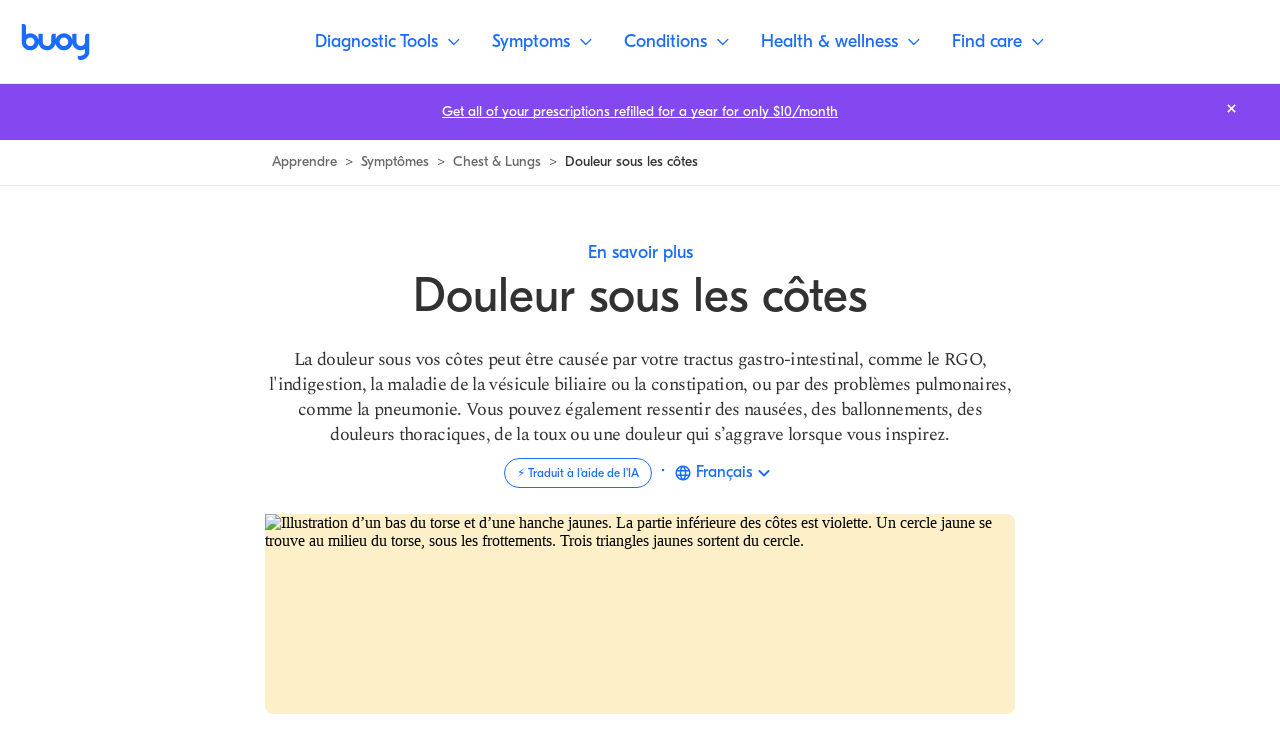

--- FILE ---
content_type: text/html; charset=utf-8
request_url: https://www.buoyhealth.com/learn/fr/pain-below-the-ribs
body_size: 135815
content:
<!DOCTYPE html><html lang="fr"><head><meta charSet="utf-8"/><meta name="viewport" content="initial-scale=1, viewport-fit=cover"/><link rel="icon" href="/favicon.png"/><link rel="preconnect" href="https://fonts.gstatic.com"/><link rel="preconnect" href="https://www.googletagmanager.com" crossorigin=""/><link rel="preload" href="/fonts/GT-Eesti-Display-Regular.woff2" as="font" crossorigin=""/><link rel="preload" href="/fonts/GT-Eesti-Display-Bold.woff2" as="font" crossorigin=""/><link rel="preload" href="/fonts/GT-Eesti-Display-Regular-Italic.woff2" as="font" crossorigin=""/><link rel="preload" href="https://fonts.gstatic.com/s/spectral/v13/rnCs-xNNww_2s0amA9vmtm3BafaPWnII.woff2" as="font" type="font/woff2" crossorigin="anonymous"/><link rel="preload" href="https://fonts.gstatic.com/s/spectral/v13/rnCr-xNNww_2s0amA9M5knjsS_ul.woff2" as="font" type="font/woff2" crossorigin="anonymous"/><script defer="">function isIE() {
                ua = navigator.userAgent;
                /* MSIE used to detect old browsers and Trident used to newer ones*/
                var is_ie = ua.indexOf("MSIE ") > -1 || ua.indexOf("Trident/") > -1;

                return is_ie;
              }
              /* Create an alert to show if the browser is IE or not */
              if (isIE()){
                alert('This browser is not supported');
              }</script><script type="application/ld+json">{"@context":"https://schema.org","@type":"MedicalWebPage","publisher":{"@type":"Organization","name":"Buoy Health, Inc.","logo":{"@type":"ImageObject","url":"https://www.buoyhealth.com/static/images/app_icons/ios-icon-192x192.png"}},"audience":{"@type":"Audience","name":"https://schema.org/Patient"},"headline":"10 Causes pour Douleur sous les Côtes & Options de Traitement | Buoy","description":"Si vous ressentez une douleur dans l'abdomen gauche ou droit, sous les côtes, c'est généralement le signe d'une lésion ou d'une infection des côtes ou d'un organe comme les poumons, le cœur, l'estomac ou la vésicule biliaire.","image":["https://cdn.sanity.io/images/0b678gck/buoy-public-site/8c93dacf0d4f1c7867b5a8878433f93e71ec9cef-2000x1400.png"],"url":"https://www.buoyhealth.com/learn/fr/pain-below-the-ribs","author":{"@type":"Person","name":"Chandra Manuelpillai, MD","sameAs":"https://www.buoyhealth.com/writers/chandra-manuelpillai-md"},"lastReviewed":"2023-10-24T15:14:42.133Z","datePublished":"2018-12-15","dateModified":"2023-10-24T15:14:42.133Z","reviewedBy":{"@type":"Person","name":"Andrew Le, MD","sameAs":"https://www.buoyhealth.com/writers/andrew-le-md"}}</script><script type="application/ld+json">{"@context":"https://schema.org","@type":"FAQPage","mainEntity":[{"@type":"Question","name":"Qu’est-ce qui cause la douleur sous les côtes ?","acceptedAnswer":{"@type":"Answer","text":"La douleur sous la cage thoracique peut être causée par des organes situés dans la cavité thoracique (qui sont protégés par vos côtes) ou juste en dessous. Ceux-ci comprennent les poumons, le diaphragme, les intestins, l'estomac et la vésicule biliaire.La douleur sous les côtes peut être sourde ou aiguë. La douleur peut disparaître rapidement ou persister. Selon la cause de la douleur, vous pourriez ressentir une gêne uniquement d’un côté du corps.Les affections qui provoquent des douleurs sous les côtes provoquent généralement également d’autres symptômes. Ces symptômes comprennent de la fièvre, des nausées, des vomissements, des ballonnements, des douleurs thoraciques, de la toux, des maux de dos ou des douleurs qui s'aggravent lorsque vous inspirez.Certaines affections provoquant des douleurs sous les côtes, comme une embolie pulmonaire, peuvent mettre la vie en danger et nécessiter un traitement d'urgence.Si vous ressentez des douleurs thoraciques, des difficultés respiratoires ou des douleurs abdominales hautes qui irradient vers la mâchoire, le cou ou le bras, appelez le 911."}},{"@type":"Question","name":"Dois-je aller aux urgences en cas de douleur sous les côtes ?","acceptedAnswer":{"@type":"Answer","text":"Vous devriez vous rendre aux urgences si vous présentez les éléments suivants :Douleur abdominale soudaine et intenseVomissements incontrôlésIncapable de manger ou de boireVomissements de sang ou d'une substance qui ressemble à du café mouluTousser du sangDiarrhée sanglante ou noireVertiges ou confusionLèvres ou lits d'ongles bleusPalpitations cardiaquesDouleur thoraciqueDouleur abdominale haute qui irradie vers la mâchoire, le cou ou le brasDouleur abdominale haute accompagnée d'étourdissements, de transpiration, de douleurs thoraciques ou de difficultés respiratoiresFièvre avec jaunissement de la peau et du blanc des yeux"}},{"@type":"Question","name":"Quelle est la cause de ma douleur sous les côtes ?","acceptedAnswer":{"@type":"Answer","text":"Pain below the ribs can be caused by a variety of factors, including medical conditions related to the abdominal organs like gastritis or inflammation of the pancreas, musculoskeletal problems like muscle strain or costochondritis, or even referred pain from other organs like the heart, spleen, or kidneys.\n\nRead about the 9 most common causes for pain below the ribs \n\nIt is important to consult with a healthcare provider to determine the underlying cause of your pain below the ribs. They may perform a physical examination, order diagnostic tests such as imaging studies or blood tests, and develop a treatment plan based on the specific cause of your pain.\n\nCheck my symptoms "}},{"@type":"Question","name":"Avoir des douleurs sous les côtes est-il une urgence ?","acceptedAnswer":{"@type":"Answer","text":"Pain below the ribs can have many potential causes, some of which are emergency situations. If you are experiencing severe and sudden pain with other symptoms, such as chest pain, shortness of breath, dizziness, or fainting, it's important to seek medical attention right away. If the pain is mild and persistent, it is less likely an emergency, but should still be evaluated to determine the potential cause. Read more\n\nTake the quiz above to help decide if emergency care is needed."}},{"@type":"Question","name":"Comment puis-je traiter ma douleur sous les côtes ?","acceptedAnswer":{"@type":"Answer","text":"Pain below the ribs can be caused by various conditions and it's important to first identify the underlying cause before attempting to treat the pain. However, there are some common strategies that may help relieve your pain, from over-the-counter medications and light stretching, to breathing exercises and lifestyle changes. If the pain persists or worsens, you should seek medical attention from a healthcare professional.\n\nRead more about treatments for pain below the ribs"}},{"@type":"Question","name":"Dois-je consulter un médecin en cas de douleur sous les côtes ?","acceptedAnswer":{"@type":"Answer","text":"If you are experiencing pain below the ribs, it's a good idea to see a medical provider for an evaluation, especially if the pain is severe or persistent, or if it is accompanied by other symptoms. In some cases, pain below the ribs can be a sign of a more serious condition, such as a heart attack or pulmonary embolism (a blood clot in the lungs), so it's important to seek medical attention promptly.\n\nA medical provider can perform a physical exam, order any necessary tests or imaging studies, and provide a diagnosis and appropriate treatment. If you are experiencing severe or persistent pain below the ribs, seek medical attention right away."}}]}</script><title>10 Causes pour Douleur sous les Côtes &amp; Options de Traitement | Buoy</title><meta name="description" content="Si vous ressentez une douleur dans l&#x27;abdomen gauche ou droit, sous les côtes, c&#x27;est généralement le signe d&#x27;une lésion ou d&#x27;une infection des côtes ou d&#x27;un organe comme les poumons, le cœur, l&#x27;estomac ou la vésicule biliaire."/><meta property="og:title" content="10 Causes pour Douleur sous les Côtes &amp; Options de Traitement | Buoy"/><meta property="og:description" content="Si vous ressentez une douleur dans l&#x27;abdomen gauche ou droit, sous les côtes, c&#x27;est généralement le signe d&#x27;une lésion ou d&#x27;une infection des côtes ou d&#x27;un organe comme les poumons, le cœur, l&#x27;estomac ou la vésicule biliaire."/><meta property="og:image" content="https://cdn.sanity.io/images/0b678gck/buoy-public-site/8c93dacf0d4f1c7867b5a8878433f93e71ec9cef-2000x1400.png?w=1200"/><meta property="og:image:alt" content="Illustration d’un bas du torse et d’une hanche jaunes. La partie inférieure des côtes est violette. Un cercle jaune se trouve au milieu du torse, sous les frottements. Trois triangles jaunes sortent du cercle."/><meta property="og:url" content="https://www.buoyhealth.com/learn/fr/pain-below-the-ribs"/><meta property="og:type" content="article"/><meta property="og:author" content="https://www.facebook.com/buoyhealth"/><meta name="twitter:title" content="10 Causes pour Douleur sous les Côtes &amp; Options de Traitement | Buoy"/><meta name="twitter:description" content="Si vous ressentez une douleur dans l&#x27;abdomen gauche ou droit, sous les côtes, c&#x27;est généralement le signe d&#x27;une lésion ou d&#x27;une infection des côtes ou d&#x27;un organe comme les poumons, le cœur, l&#x27;estomac ou la vésicule biliaire."/><meta name="twitter:image" content="https://cdn.sanity.io/images/0b678gck/buoy-public-site/8c93dacf0d4f1c7867b5a8878433f93e71ec9cef-2000x1400.png?w=1200"/><meta name="twitter:image:alt" content="Illustration d’un bas du torse et d’une hanche jaunes. La partie inférieure des côtes est violette. Un cercle jaune se trouve au milieu du torse, sous les frottements. Trois triangles jaunes sortent du cercle."/><meta name="twitter:site" content="@buoyhealth"/><meta name="twitter:card" content="summary_large_image"/><meta property="article:tag" content="Chest &amp; Lungs"/><meta property="article:published_time" content="2018-12-15"/><meta property="article:modified_time" content="2023-10-24T15:14:42.133Z"/><meta property="article:author" content="https://www.buoyhealth.com/writers/chandra-manuelpillai-md"/><link rel="canonical" href="https://www.buoyhealth.com/learn/fr/pain-below-the-ribs"/><link rel="alternate" href="https://www.buoyhealth.com/learn/fr/pain-below-the-ribs" hrefLang="fr"/><link rel="alternate" href="https://www.buoyhealth.com/learn/es/pain-below-the-ribs" hrefLang="es"/><link rel="alternate" href="https://www.buoyhealth.com/learn/de/pain-below-the-ribs" hrefLang="de"/><link rel="alternate" href="https://www.buoyhealth.com/learn/pain-below-the-ribs" hrefLang="en"/><link rel="alternate" href="https://www.buoyhealth.com/learn/pt/pain-below-the-ribs" hrefLang="pt"/><meta name="robots" content="max-image-preview:large"/><meta name="p:domain_verify" content="e141d1408efbe2843a0ffecafcfba1bf"/><meta name="msvalidate.01" content="8DDAE1D23A2E9FECD7C589F097468D66"/><meta name="google-site-verification" content="_2Q2G77at1kpKFhSCk1gvNFmMZGzvN_hqXOjVtj_vEA"/><meta name="facebook-domain-verification" content="z6yqxa41ugu35b04c0r3m2orxykde7"/><meta name="next-head-count" content="43"/><link rel="preload" href="/_next/static/css/f5a15a15ee4ed350.css" as="style"/><link rel="stylesheet" href="/_next/static/css/f5a15a15ee4ed350.css" data-n-g=""/><link rel="preload" href="/_next/static/css/e5b68f64462c1c9b.css" as="style"/><link rel="stylesheet" href="/_next/static/css/e5b68f64462c1c9b.css" data-n-p=""/><noscript data-n-css=""></noscript><script defer="" nomodule="" src="/_next/static/chunks/polyfills-c67a75d1b6f99dc8.js"></script><script src="/_next/static/chunks/webpack-bb7f72b7750f0e90.js" defer=""></script><script src="/_next/static/chunks/main-83c256a7d1d8b2fd.js" defer=""></script><script src="/_next/static/chunks/pages/_app-f470fbe83b19c6c0.js" defer=""></script><script src="/_next/static/chunks/pages/learn/%5BslugOrLanguage%5D/%5B%5B...slugOrTopics%5D%5D-5b9e5643add1697e.js" defer=""></script><script src="/_next/static/C4UxyfUeG-XinKXtmyvHw/_buildManifest.js" defer=""></script><script src="/_next/static/C4UxyfUeG-XinKXtmyvHw/_ssgManifest.js" defer=""></script><style data-styled="" data-styled-version="5.3.3">.fOsTSf{display:-webkit-box;display:-webkit-flex;display:-ms-flexbox;display:flex;}/*!sc*/
.coOuiY{margin-left:0.5rem;margin-right:0.5rem;}/*!sc*/
.bFRbQT{position:relative;}/*!sc*/
.kgBTTj{padding-top:70%;}/*!sc*/
.YYGMF{height:100%;position:absolute;top:0rem;right:0rem;left:0rem;}/*!sc*/
.eUMgor{-webkit-align-items:center;-webkit-box-align:center;-ms-flex-align:center;align-items:center;display:-webkit-box;display:-webkit-flex;display:-ms-flexbox;display:flex;}/*!sc*/
.eQlqbp{-webkit-align-self:center;-ms-flex-item-align:center;align-self:center;margin-right:0.5rem;width:1.25rem;}/*!sc*/
@media screen and (min-width:375px){.eQlqbp{width:1.25rem;}}/*!sc*/
@media screen and (min-width:768px){.eQlqbp{width:1.5rem;}}/*!sc*/
.cgBQuB{margin-right:1.5rem;}/*!sc*/
.hdRXJY{padding-top:2rem;color:#7A7A7A;}/*!sc*/
.cdlfki{color:#7A7A7A;}/*!sc*/
.hQEcLj{margin-top:1.75rem;margin-bottom:1.75rem;}/*!sc*/
.gTjoCK{-webkit-flex-direction:column;-ms-flex-direction:column;flex-direction:column;-webkit-box-pack:start;-webkit-justify-content:flex-start;-ms-flex-pack:start;justify-content:flex-start;-webkit-align-items:start;-webkit-box-align:start;-ms-flex-align:start;align-items:start;margin-top:1.75rem;width:100%;display:-webkit-inline-box;display:-webkit-inline-flex;display:-ms-inline-flexbox;display:inline-flex;}/*!sc*/
@media screen and (min-width:375px){.gTjoCK{-webkit-flex-direction:column;-ms-flex-direction:column;flex-direction:column;-webkit-box-pack:start;-webkit-justify-content:flex-start;-ms-flex-pack:start;justify-content:flex-start;-webkit-align-items:start;-webkit-box-align:start;-ms-flex-align:start;align-items:start;}}/*!sc*/
@media screen and (min-width:768px){.gTjoCK{-webkit-flex-direction:row;-ms-flex-direction:row;flex-direction:row;-webkit-box-pack:justify;-webkit-justify-content:space-between;-ms-flex-pack:justify;justify-content:space-between;-webkit-align-items:center;-webkit-box-align:center;-ms-flex-align:center;align-items:center;}}/*!sc*/
.ceTybk{-webkit-box-flex:1;-webkit-flex-grow:1;-ms-flex-positive:1;flex-grow:1;-webkit-box-pack:start;-webkit-justify-content:flex-start;-ms-flex-pack:start;justify-content:flex-start;-webkit-align-items:start;-webkit-box-align:start;-ms-flex-align:start;align-items:start;margin-top:1rem;margin-left:0rem;width:100%;display:-webkit-box;display:-webkit-flex;display:-ms-flexbox;display:flex;position:relative;}/*!sc*/
@media screen and (min-width:375px){.ceTybk{-webkit-box-pack:start;-webkit-justify-content:flex-start;-ms-flex-pack:start;justify-content:flex-start;-webkit-align-items:start;-webkit-box-align:start;-ms-flex-align:start;align-items:start;}}/*!sc*/
@media screen and (min-width:768px){.ceTybk{-webkit-box-pack:end;-webkit-justify-content:flex-end;-ms-flex-pack:end;justify-content:flex-end;-webkit-align-items:center;-webkit-box-align:center;-ms-flex-align:center;align-items:center;}}/*!sc*/
@media screen and (min-width:375px){.ceTybk{margin-top:1rem;margin-left:0rem;}}/*!sc*/
@media screen and (min-width:768px){.ceTybk{margin-top:0rem;margin-left:1rem;}}/*!sc*/
.eHdOVh{color:#2e7d32;}/*!sc*/
.goZcIj{color:#de1214;}/*!sc*/
.kQYpmB{max-width:1360px;}/*!sc*/
.bKwwkj{padding:1.5rem;}/*!sc*/
@media screen and (min-width:375px){.bKwwkj{padding:1.5rem;}}/*!sc*/
@media screen and (min-width:768px){.bKwwkj{padding:1.5rem;}}/*!sc*/
@media screen and (min-width:1024px){.bKwwkj{padding:1.5rem;}}/*!sc*/
.jquWTH{margin-bottom:0.5rem;}/*!sc*/
.dBoeqJ{margin-bottom:0.25rem;}/*!sc*/
@media screen and (min-width:375px){.dBoeqJ{margin-bottom:0.25rem;}}/*!sc*/
@media screen and (min-width:768px){.dBoeqJ{margin-bottom:0.25rem;}}/*!sc*/
@media screen and (min-width:1024px){.dBoeqJ{margin-bottom:0.5rem;}}/*!sc*/
.drgBUz{margin-top:0.5rem;}/*!sc*/
.eBHEsc{-webkit-box-pack:center;-webkit-justify-content:center;-ms-flex-pack:center;justify-content:center;-webkit-align-items:center;-webkit-box-align:center;-ms-flex-align:center;align-items:center;-webkit-box-flex:1;-webkit-flex-grow:1;-ms-flex-positive:1;flex-grow:1;margin-top:auto;overflow:hidden;display:none;position:relative;}/*!sc*/
@media screen and (min-width:375px){.eBHEsc{display:none;}}/*!sc*/
@media screen and (min-width:768px){.eBHEsc{display:none;}}/*!sc*/
@media screen and (min-width:1024px){.eBHEsc{display:-webkit-box;display:-webkit-flex;display:-ms-flexbox;display:flex;}}/*!sc*/
.igImnh{padding-top:0rem;padding-left:1.5rem;padding-right:1.5rem;padding-bottom:1.5rem;}/*!sc*/
@media screen and (min-width:375px){.igImnh{padding-top:0rem;padding-left:1.5rem;padding-right:1.5rem;padding-bottom:1.5rem;}}/*!sc*/
@media screen and (min-width:768px){.igImnh{padding-top:0rem;padding-left:1.5rem;padding-right:1.5rem;padding-bottom:1.5rem;}}/*!sc*/
@media screen and (min-width:1024px){.igImnh{padding-top:2.2125rem;padding-left:2.25rem;padding-right:2.25rem;padding-bottom:1.25rem;}}/*!sc*/
.hTJcVn{margin-bottom:2.25rem;}/*!sc*/
@media screen and (min-width:375px){.hTJcVn{margin-bottom:2.25rem;}}/*!sc*/
@media screen and (min-width:768px){.hTJcVn{margin-bottom:2.25rem;}}/*!sc*/
@media screen and (min-width:1024px){.hTJcVn{margin-bottom:3rem;}}/*!sc*/
.AvAQS{margin-top:2.25rem;display:-webkit-box;display:-webkit-flex;display:-ms-flexbox;display:flex;}/*!sc*/
@media screen and (min-width:375px){.AvAQS{margin-top:2.25rem;}}/*!sc*/
@media screen and (min-width:768px){.AvAQS{margin-top:2rem;}}/*!sc*/
@media screen and (min-width:1024px){.AvAQS{margin-top:2.25rem;}}/*!sc*/
.cDHZVQ{margin-left:0.75rem;}/*!sc*/
.labGXN{margin-top:3.625rem;}/*!sc*/
@media screen and (min-width:375px){.labGXN{margin-top:3.625rem;}}/*!sc*/
@media screen and (min-width:768px){.labGXN{margin-top:1.8125rem;}}/*!sc*/
@media screen and (min-width:1024px){.labGXN{margin-top:2.25rem;}}/*!sc*/
data-styled.g2[id="base__Base-sc-1yef9o3-0"]{content:"bhAKOP,fOsTSf,coOuiY,bFRbQT,kgBTTj,YYGMF,eUMgor,eQlqbp,cgBQuB,hdRXJY,cdlfki,hQEcLj,gTjoCK,ceTybk,eHdOVh,goZcIj,kQYpmB,bKwwkj,jquWTH,dBoeqJ,drgBUz,eBHEsc,igImnh,hTJcVn,AvAQS,cDHZVQ,labGXN,"}/*!sc*/
html,body,div,span,applet,object,iframe,h1,h2,h3,h4,h5,h6,p,blockquote,pre,a,abbr,acronym,address,big,cite,code,del,dfn,em,img,ins,kbd,q,s,samp,small,strike,strong,sub,sup,tt,var,b,u,i,center,dl,dt,dd,ol,ul,li,fieldset,form,label,legend,table,caption,tbody,tfoot,thead,tr,th,td,article,aside,canvas,details,embed,figure,figcaption,footer,header,hgroup,menu,nav,output,ruby,section,summary,time,mark,audio,video{margin:0;padding:0;border:0;font-size:100%;font:inherit;vertical-align:baseline;white-space:normal;}/*!sc*/
article,aside,details,figcaption,figure,footer,header,hgroup,menu,nav,section{display:block;}/*!sc*/
*{-webkit-font-smoothing:antialiased;-moz-osx-font-smoothing:grayscale;box-sizing:border-box;}/*!sc*/
button{-webkit-appearance:none;-moz-appearance:none;appearance:none;border:none;padding:initial;}/*!sc*/
li{list-style-type:none;}/*!sc*/
a{color:inherit;-webkit-text-decoration:none;text-decoration:none;}/*!sc*/
data-styled.g12[id="sc-global-kRsaRM1"]{content:"sc-global-kRsaRM1,"}/*!sc*/
.goAzWw path{-webkit-transition:all 600ms;transition:all 600ms;}/*!sc*/
data-styled.g13[id="BuoyChatIcon-sc-o3qzex-0"]{content:"goAzWw,"}/*!sc*/
.exCeji{-webkit-text-decoration:none;text-decoration:none;color:#323232;padding:1.1875rem 2rem;border:1px solid #fff;border-radius:0.25rem;background-color:#143987;color:#fff;z-index:999;position:absolute;top:calc(1.5rem + 3.6875rem);left:50%;-webkit-transform:translateX(-50%);-ms-transform:translateX(-50%);transform:translateX(-50%);pointer-events:none !important;opacity:0;}/*!sc*/
.exCeji:focus{opacity:1;}/*!sc*/
@media screen and (min-width:768px){.exCeji{top:calc(1.5rem + 5.25rem);}}/*!sc*/
.fUjwDq{-webkit-text-decoration:none;text-decoration:none;color:#323232;}/*!sc*/
.bLCMzx{-webkit-text-decoration:none;text-decoration:none;color:#323232;display:inline;-webkit-align-items:center;-webkit-box-align:center;-ms-flex-align:center;align-items:center;color:#323232;font-family:"GT Eesti Display",sans-serif;font-weight:400;font-size:0.875rem;line-height:1.05rem;-webkit-letter-spacing:0rem;-moz-letter-spacing:0rem;-ms-letter-spacing:0rem;letter-spacing:0rem;}/*!sc*/
.bLCMzx .base__AnchorLabel-sc-1yef9o3-2{background-image:linear-gradient(#323232,#323232);background-repeat:no-repeat;background-position:left 90%;-webkit-transition:background-size 0.3s cubic-bezier(0.19,1,0.22,1);transition:background-size 0.3s cubic-bezier(0.19,1,0.22,1);background-size:100% 1px;white-space:normal;}/*!sc*/
.bLCMzx .base__AnchorLabel-sc-1yef9o3-2:hover{background-image:linear-gradient(#323232,#323232);background-repeat:no-repeat;background-position:left 90%;-webkit-transition:background-size 0.3s cubic-bezier(0.19,1,0.22,1);transition:background-size 0.3s cubic-bezier(0.19,1,0.22,1);background-size:0% 1px;}/*!sc*/
.DJfeX{-webkit-text-decoration:none;text-decoration:none;color:#323232;color:#196CFF;font-family:"GT Eesti Display",sans-serif;font-weight:400;font-size:1.125rem;line-height:1.3125rem;-webkit-letter-spacing:0rem;-moz-letter-spacing:0rem;-ms-letter-spacing:0rem;letter-spacing:0rem;}/*!sc*/
.DJfeX .base__AnchorLabel-sc-1yef9o3-2{background-image:linear-gradient(#196CFF,#196CFF);background-repeat:no-repeat;background-position:left 90%;-webkit-transition:background-size 0.3s cubic-bezier(0.19,1,0.22,1);transition:background-size 0.3s cubic-bezier(0.19,1,0.22,1);background-size:100% 1px;white-space:normal;}/*!sc*/
.DJfeX .base__AnchorLabel-sc-1yef9o3-2:hover{background-image:linear-gradient(#196CFF,#196CFF);background-repeat:no-repeat;background-position:left 90%;-webkit-transition:background-size 0.3s cubic-bezier(0.19,1,0.22,1);transition:background-size 0.3s cubic-bezier(0.19,1,0.22,1);background-size:0% 1px;}/*!sc*/
.DJfeX:disabled{color:#BEBEBE;color:#BEBEBE;}/*!sc*/
.DJfeX:disabled .base__AnchorLabel-sc-1yef9o3-2{background-image:linear-gradient(#BEBEBE,#BEBEBE);background-repeat:no-repeat;background-position:left 90%;-webkit-transition:background-size 0.3s cubic-bezier(0.19,1,0.22,1);transition:background-size 0.3s cubic-bezier(0.19,1,0.22,1);background-size:100% 1px;white-space:normal;}/*!sc*/
.DJfeX:disabled .base__AnchorLabel-sc-1yef9o3-2:hover{background-image:linear-gradient(#BEBEBE,#BEBEBE);background-repeat:no-repeat;background-position:left 90%;-webkit-transition:background-size 0.3s cubic-bezier(0.19,1,0.22,1);transition:background-size 0.3s cubic-bezier(0.19,1,0.22,1);background-size:0% 1px;}/*!sc*/
.cOKGVq{-webkit-text-decoration:none;text-decoration:none;color:#323232;display:-webkit-inline-box;display:-webkit-inline-flex;display:-ms-inline-flexbox;display:inline-flex;}/*!sc*/
.qmCoo{-webkit-text-decoration:none;text-decoration:none;color:#323232;font-family:"GT Eesti Display",sans-serif;font-weight:400;font-size:1.125rem;line-height:1.3125rem;-webkit-letter-spacing:0rem;-moz-letter-spacing:0rem;-ms-letter-spacing:0rem;letter-spacing:0rem;color:inherit;}/*!sc*/
.qmCoo .base__AnchorLabel-sc-1yef9o3-2{background-image:linear-gradient(#323232,#323232);background-repeat:no-repeat;background-position:left 90%;-webkit-transition:background-size 0.3s cubic-bezier(0.19,1,0.22,1);transition:background-size 0.3s cubic-bezier(0.19,1,0.22,1);background-size:0% 1px;white-space:normal;}/*!sc*/
.qmCoo:hover .base__AnchorLabel-sc-1yef9o3-2,.qmCoo:focus .base__AnchorLabel-sc-1yef9o3-2{background-image:linear-gradient(#323232,#323232);background-repeat:no-repeat;background-position:left 90%;-webkit-transition:background-size 0.3s cubic-bezier(0.19,1,0.22,1);transition:background-size 0.3s cubic-bezier(0.19,1,0.22,1);background-size:100% 1px;}/*!sc*/
.fJaVZv{-webkit-text-decoration:none;text-decoration:none;color:#323232;display:-webkit-inline-box;display:-webkit-inline-flex;display:-ms-inline-flexbox;display:inline-flex;font-family:"GT Eesti Display",sans-serif;font-weight:400;font-size:0.875rem;line-height:1.05rem;-webkit-letter-spacing:0rem;-moz-letter-spacing:0rem;-ms-letter-spacing:0rem;letter-spacing:0rem;color:#196CFF;}/*!sc*/
.fJaVZv .base__AnchorLabel-sc-1yef9o3-2{background-image:linear-gradient(#196CFF,#196CFF);background-repeat:no-repeat;background-position:left 90%;-webkit-transition:background-size 0.3s cubic-bezier(0.19,1,0.22,1);transition:background-size 0.3s cubic-bezier(0.19,1,0.22,1);background-size:100% 1px;white-space:normal;}/*!sc*/
.fJaVZv .base__AnchorLabel-sc-1yef9o3-2:hover{background-image:linear-gradient(#196CFF,#196CFF);background-repeat:no-repeat;background-position:left 90%;-webkit-transition:background-size 0.3s cubic-bezier(0.19,1,0.22,1);transition:background-size 0.3s cubic-bezier(0.19,1,0.22,1);background-size:0% 1px;}/*!sc*/
.eJHDQX{-webkit-text-decoration:none;text-decoration:none;color:#323232;font-family:"GT Eesti Display",sans-serif;font-weight:400;font-size:1.125rem;line-height:1.375rem;-webkit-letter-spacing:0rem;-moz-letter-spacing:0rem;-ms-letter-spacing:0rem;letter-spacing:0rem;-webkit-transition:all 600ms;transition:all 600ms;color:#196CFF;}/*!sc*/
.eJHDQX .base__AnchorLabel-sc-1yef9o3-2{background-image:linear-gradient(#196CFF,#196CFF);background-repeat:no-repeat;background-position:left 90%;-webkit-transition:background-size 0.3s cubic-bezier(0.19,1,0.22,1);transition:background-size 0.3s cubic-bezier(0.19,1,0.22,1);background-size:0% 1px;}/*!sc*/
.eJHDQX:hover .base__AnchorLabel-sc-1yef9o3-2,.eJHDQX:focus .base__AnchorLabel-sc-1yef9o3-2{background-image:linear-gradient(#196CFF,#196CFF);background-repeat:no-repeat;background-position:left 90%;-webkit-transition:background-size 0.3s cubic-bezier(0.19,1,0.22,1);transition:background-size 0.3s cubic-bezier(0.19,1,0.22,1);background-size:100% 1px;}/*!sc*/
.cxdlWX{-webkit-text-decoration:none;text-decoration:none;color:#323232;font-family:"GT Eesti Display",sans-serif;font-weight:400;font-size:0.875rem;line-height:1.05rem;-webkit-letter-spacing:0rem;-moz-letter-spacing:0rem;-ms-letter-spacing:0rem;letter-spacing:0rem;color:#484848;}/*!sc*/
.cxdlWX .base__AnchorLabel-sc-1yef9o3-2{background-image:linear-gradient(#8F8F8F,#8F8F8F);background-repeat:no-repeat;background-position:left 90%;-webkit-transition:background-size 0.3s cubic-bezier(0.19,1,0.22,1);transition:background-size 0.3s cubic-bezier(0.19,1,0.22,1);background-size:0% 1px;white-space:normal;}/*!sc*/
.cxdlWX:hover .base__AnchorLabel-sc-1yef9o3-2,.cxdlWX:focus .base__AnchorLabel-sc-1yef9o3-2{background-image:linear-gradient(#8F8F8F,#8F8F8F);background-repeat:no-repeat;background-position:left 90%;-webkit-transition:background-size 0.3s cubic-bezier(0.19,1,0.22,1);transition:background-size 0.3s cubic-bezier(0.19,1,0.22,1);background-size:100% 1px;}/*!sc*/
.eFSNie{-webkit-text-decoration:none;text-decoration:none;color:#323232;position:absolute;top:0;right:0;margin:1rem 1.5rem;}/*!sc*/
@media screen and (min-width:1024px){.eFSNie{margin:0.75rem 2.25rem;}}/*!sc*/
.eFSNie:focus{outline:2px solid #fff;}/*!sc*/
.eFSNie:hover path{stroke:#E9E9E9;}/*!sc*/
data-styled.g14[id="style__Anchor-sc-46c4v1-0"]{content:"exCeji,fUjwDq,bLCMzx,DJfeX,cOKGVq,qmCoo,fJaVZv,eJHDQX,cxdlWX,eFSNie,"}/*!sc*/
.jGSHNR{cursor:pointer;-webkit-text-decoration:none;text-decoration:none;white-space:nowrap;-webkit-transition:opacity 300ms;transition:opacity 300ms;font-family:"GT Eesti Display",sans-serif;font-weight:400;font-size:1.125rem;line-height:1.375rem;-webkit-letter-spacing:0rem;-moz-letter-spacing:0rem;-ms-letter-spacing:0rem;letter-spacing:0rem;color:#fff;background-size:100% 1px;background-image:linear-gradient(white,white);background-repeat:no-repeat;background-position:left 90%;}/*!sc*/
.jGSHNR .base__AnchorLabel-sc-1yef9o3-2{white-space:nowrap;}/*!sc*/
.cwVRQY{cursor:pointer;-webkit-text-decoration:none;text-decoration:none;white-space:nowrap;-webkit-transition:opacity 300ms;transition:opacity 300ms;}/*!sc*/
.cwVRQY .base__AnchorLabel-sc-1yef9o3-2{white-space:nowrap;}/*!sc*/
.clKAEY{cursor:pointer;-webkit-text-decoration:none;text-decoration:none;white-space:normal;-webkit-transition:opacity 300ms;transition:opacity 300ms;}/*!sc*/
.clKAEY .base__AnchorLabel-sc-1yef9o3-2{white-space:normal;}/*!sc*/
.fpGOA{cursor:pointer;-webkit-text-decoration:none;text-decoration:none;white-space:nowrap;-webkit-transition:opacity 300ms;transition:opacity 300ms;font-family:"GT Eesti Display",sans-serif;font-weight:400;font-size:1.125rem;line-height:1.375rem;-webkit-letter-spacing:0rem;-moz-letter-spacing:0rem;-ms-letter-spacing:0rem;letter-spacing:0rem;-webkit-transition:all 600ms;transition:all 600ms;border:1px solid #E9E9E9;display:-webkit-box;display:-webkit-flex;display:-ms-flexbox;display:flex;-webkit-align-items:center;-webkit-box-align:center;-ms-flex-align:center;align-items:center;height:3.5rem;border-radius:5.25rem;color:#fff;background-color:#196CFF;padding:0 1rem;}/*!sc*/
.fpGOA:hover,.fpGOA:focus{background-color:#0641BD;}/*!sc*/
.fpGOA .base__AnchorLabel-sc-1yef9o3-2{white-space:nowrap;}/*!sc*/
.gDTKcD{cursor:pointer;-webkit-text-decoration:none;text-decoration:none;white-space:nowrap;-webkit-transition:opacity 300ms;transition:opacity 300ms;background-color:#196CFF;color:#fff;border-radius:5.25rem;font-family:"GT Eesti Display",sans-serif;font-weight:400;font-size:1.125rem;line-height:1.375rem;-webkit-letter-spacing:0rem;-moz-letter-spacing:0rem;-ms-letter-spacing:0rem;letter-spacing:0rem;padding:1rem 2.25rem;}/*!sc*/
.gDTKcD:hover,.gDTKcD:focus{background-color:#105DEC;}/*!sc*/
.gDTKcD .base__AnchorLabel-sc-1yef9o3-2{white-space:nowrap;}/*!sc*/
.gQAufh{cursor:pointer;-webkit-text-decoration:none;text-decoration:none;white-space:nowrap;-webkit-transition:opacity 300ms;transition:opacity 300ms;padding:0.5rem;display:-webkit-box;display:-webkit-flex;display:-ms-flexbox;display:flex;-webkit-box-pack:center;-webkit-justify-content:center;-ms-flex-pack:center;justify-content:center;-webkit-align-items:center;-webkit-box-align:center;-ms-flex-align:center;align-items:center;}/*!sc*/
.gQAufh .base__AnchorLabel-sc-1yef9o3-2{white-space:nowrap;}/*!sc*/
data-styled.g15[id="style__AnchorInner-sc-46c4v1-1"]{content:"jGSHNR,cwVRQY,clKAEY,fpGOA,gDTKcD,gQAufh,"}/*!sc*/
.cKcbHe{background-color:transparent;}/*!sc*/
data-styled.g16[id="style__StyledButton-sc-n1aa6n-0"]{content:"cKcbHe,"}/*!sc*/
.zErXv{-webkit-align-items:center;-webkit-box-align:center;-ms-flex-align:center;align-items:center;border-radius:0.25rem;display:-webkit-box;display:-webkit-flex;display:-ms-flexbox;display:flex;height:2rem;-webkit-box-pack:center;-webkit-justify-content:center;-ms-flex-pack:center;justify-content:center;width:2rem;position:fixed;right:1rem;top:1rem;}/*!sc*/
.zErXv:active{box-shadow:0px 0px 4px #4085FE,inset 0px 0px 4px #4085FE;border:1px solid #0641BD;}/*!sc*/
.zErXv:hover{background-color:#E9E9E9;}/*!sc*/
@media screen and (min-width:768px){.zErXv{right:1.5rem;top:1.5rem;}}/*!sc*/
.zErXv svg{height:auto;width:1.5rem;}/*!sc*/
@media screen and (min-width:768px){.zErXv{height:2.5rem;width:2.5rem;}.zErXv svg{width:1.875rem;}}/*!sc*/
data-styled.g32[id="MobileNavBarstyle__NavButton-sc-1h7r501-0"]{content:"zErXv,"}/*!sc*/
.iyWQIg{-webkit-align-items:flex-start;-webkit-box-align:flex-start;-ms-flex-align:flex-start;align-items:flex-start;background-color:#fff;display:-webkit-box;display:-webkit-flex;display:-ms-flexbox;display:flex;-webkit-flex-direction:column;-ms-flex-direction:column;flex-direction:column;-webkit-box-pack:center;-webkit-justify-content:center;-ms-flex-pack:center;justify-content:center;left:0;height:3.6875rem;padding:0;position:fixed;top:0;width:100%;z-index:700;}/*!sc*/
@media screen and (min-width:768px){.iyWQIg{min-height:5.25rem;}}/*!sc*/
@media screen and (min-width:1024px){.iyWQIg{-webkit-align-items:center;-webkit-box-align:center;-ms-flex-align:center;align-items:center;border-bottom:1px solid #E9E9E9;-webkit-flex-direction:row;-ms-flex-direction:row;flex-direction:row;-webkit-box-pack:justify;-webkit-justify-content:space-between;-ms-flex-pack:justify;justify-content:space-between;padding:0 1rem;}}/*!sc*/
data-styled.g42[id="Navigationstyle__NavBar-sc-1vt1vya-0"]{content:"iyWQIg,"}/*!sc*/
.bOGqEC{border-bottom:1px solid #E9E9E9;height:100%;padding:1rem 1.5rem;width:100%;}/*!sc*/
.bOGqEC svg{height:100%;}/*!sc*/
@media screen and (min-width:1024px){.bOGqEC{border-bottom:none;height:2.25rem;padding:0;width:auto;}}/*!sc*/
data-styled.g43[id="Navigationstyle__NavBarLeft-sc-1vt1vya-1"]{content:"bOGqEC,"}/*!sc*/
.gAnrsy{-webkit-align-items:center;-webkit-box-align:center;-ms-flex-align:center;align-items:center;display:-webkit-box;display:-webkit-flex;display:-ms-flexbox;display:flex;-webkit-box-pack:end;-webkit-justify-content:flex-end;-ms-flex-pack:end;justify-content:flex-end;width:100%;}/*!sc*/
.gAnrsy > ul{-webkit-align-items:center;-webkit-box-align:center;-ms-flex-align:center;align-items:center;display:-webkit-box;display:-webkit-flex;display:-ms-flexbox;display:flex;}/*!sc*/
@media screen and (min-width:1024px){.gAnrsy{height:100%;-webkit-box-pack:center;-webkit-justify-content:center;-ms-flex-pack:center;justify-content:center;}}/*!sc*/
data-styled.g44[id="Navigationstyle__NavBarRight-sc-1vt1vya-2"]{content:"gAnrsy,"}/*!sc*/
.kMAaCT{-webkit-transition:opacity 300ms;transition:opacity 300ms;-webkit-break-inside:avoid;break-inside:avoid;}/*!sc*/
data-styled.g45[id="style__PreloadContainer-sc-i17fii-0"]{content:"kMAaCT,"}/*!sc*/
.iMUuHB{-webkit-transition:opacity 300ms;transition:opacity 300ms;}/*!sc*/
data-styled.g46[id="style__Container-sc-i17fii-1"]{content:"iMUuHB,"}/*!sc*/
.glytck{pointer-events:none;}/*!sc*/
data-styled.g47[id="style__Placeholder-sc-i17fii-2"]{content:"glytck,"}/*!sc*/
.dCWign{background-color:#105DEC;max-height:12.5rem;}/*!sc*/
.dCWign *{max-height:12.5rem;}/*!sc*/
data-styled.g48[id="style__ImageContainer-sc-56k08k-0"]{content:"dCWign,"}/*!sc*/
.lpapky{display:-webkit-box;display:-webkit-flex;display:-ms-flexbox;display:flex;-webkit-flex-direction:column;-ms-flex-direction:column;flex-direction:column;background-color:#fff;}/*!sc*/
data-styled.g50[id="style__Container-sc-56k08k-2"]{content:"lpapky,"}/*!sc*/
.jivJEd{border-top:1px solid #0641BD;}/*!sc*/
@media screen and (min-width:1024px){.jivJEd{border-top:none;}}/*!sc*/
data-styled.g51[id="style__Inner-sc-56k08k-3"]{content:"jivJEd,"}/*!sc*/
.kCaXjn{display:-webkit-box;display:-webkit-flex;display:-ms-flexbox;display:flex;-webkit-flex-wrap:wrap;-ms-flex-wrap:wrap;flex-wrap:wrap;}/*!sc*/
data-styled.g52[id="style__MenuContainer-sc-56k08k-4"]{content:"kCaXjn,"}/*!sc*/
.fwcoOh{width:50%;margin-top:2.25rem;padding-right:1.5rem;}/*!sc*/
@media screen and (min-width:768px){.fwcoOh{width:calc(100% / 3);}}/*!sc*/
@media screen and (min-width:1024px){.fwcoOh{margin-top:0;width:20vw;padding-right:2.25rem;}}/*!sc*/
@media screen and (min-width:768px){.fwcoOh:nth-of-type(2){width:calc(100% / 3 * 2);}}/*!sc*/
@media screen and (min-width:1024px){.fwcoOh:nth-of-type(2){width:20vw;}}/*!sc*/
.fwcoOh:nth-of-type(3){width:100%;}/*!sc*/
@media screen and (min-width:768px){.fwcoOh:nth-of-type(3){width:calc(100% / 3);}}/*!sc*/
@media screen and (min-width:1024px){.fwcoOh:nth-of-type(3){width:20vw;}}/*!sc*/
.fwcoOh li{margin-top:0.375rem;}/*!sc*/
.fwcoOh li:first-of-type{margin-top:1.5rem;}/*!sc*/
@media screen and (min-width:1024px){.fwcoOh li:first-of-type{margin-top:2.25rem;}}/*!sc*/
data-styled.g53[id="style__Menu-sc-56k08k-5"]{content:"fwcoOh,"}/*!sc*/
.eUJDVr{display:-webkit-inline-box;display:-webkit-inline-flex;display:-ms-inline-flexbox;display:inline-flex;color:#323232;font-family:"GT Eesti Display",sans-serif;font-weight:400;font-size:1.125rem;line-height:1.375rem;-webkit-letter-spacing:0rem;-moz-letter-spacing:0rem;-ms-letter-spacing:0rem;letter-spacing:0rem;}/*!sc*/
data-styled.g54[id="style__MenuTitle-sc-56k08k-6"]{content:"eUJDVr,"}/*!sc*/
.dwzhUn{line-height:1.6875rem;display:-webkit-inline-box;display:-webkit-inline-flex;display:-ms-inline-flexbox;display:inline-flex;}/*!sc*/
data-styled.g55[id="style__MenuLink-sc-56k08k-7"]{content:"dwzhUn,"}/*!sc*/
.keFPsw{border-top:1px solid #E9E9E9;}/*!sc*/
data-styled.g56[id="style__InfoContainer-sc-56k08k-8"]{content:"keFPsw,"}/*!sc*/
.kCCWhs{display:-webkit-inline-box;display:-webkit-inline-flex;display:-ms-inline-flexbox;display:inline-flex;}/*!sc*/
data-styled.g58[id="style__InfoLink-sc-56k08k-10"]{content:"kCCWhs,"}/*!sc*/
.kjUBFI{font-family:"GT Eesti Display",sans-serif;font-weight:400;font-size:0.875rem;line-height:1.05rem;-webkit-letter-spacing:0rem;-moz-letter-spacing:0rem;-ms-letter-spacing:0rem;letter-spacing:0rem;color:#484848;}/*!sc*/
.kjUBFI p{max-width:23rem;}/*!sc*/
data-styled.g59[id="style__CopyrightContainer-sc-56k08k-11"]{content:"kjUBFI,"}/*!sc*/
.kmjtfc{background-color:#8348ef;color:#fff;z-index:699;font-family:"GT Eesti Display",sans-serif;font-weight:400;font-size:0.875rem;line-height:1.05rem;-webkit-letter-spacing:0rem;-moz-letter-spacing:0rem;-ms-letter-spacing:0rem;letter-spacing:0rem;-webkit-transform:translate3d(0,-100%,0);-ms-transform:translate3d(0,-100%,0);transform:translate3d(0,-100%,0);pointer-events:none;display:hidden;-webkit-box-pack:center;-webkit-justify-content:center;-ms-flex-pack:center;justify-content:center;opacity:0;}/*!sc*/
.kmjtfc > p > a{color:#fff;background-image:linear-gradient(#fff,#fff);background-repeat:no-repeat;background-position:left 90%;-webkit-transition:background-size 0.3s cubic-bezier(0.19,1,0.22,1);transition:background-size 0.3s cubic-bezier(0.19,1,0.22,1);background-size:100% 1px;}/*!sc*/
.kmjtfc > p > a:hover,.kmjtfc > p > a:focus{background-image:linear-gradient(#fff,#fff);background-repeat:no-repeat;background-position:left 90%;-webkit-transition:background-size 0.3s cubic-bezier(0.19,1,0.22,1);transition:background-size 0.3s cubic-bezier(0.19,1,0.22,1);background-size:0% 1px;}/*!sc*/
data-styled.g60[id="style__Container-sc-1fc8n9r-0"]{content:"kmjtfc,"}/*!sc*/
.cGNtfQ{z-index:1;width:0.574375rem;height:0.574375rem;}/*!sc*/
.cGNtfQ path{-webkit-transition:all 600ms;transition:all 600ms;}/*!sc*/
data-styled.g61[id="style__Svg-sc-1fc8n9r-1"]{content:"cGNtfQ,"}/*!sc*/
.gqzslt h1,.gqzslt h2,.gqzslt h3,.gqzslt h4,.gqzslt p,.gqzslt ul,.gqzslt ol,.gqzslt li,.gqzslt .portableText__PortableTextH1-sc-1panrjy-2,.gqzslt .portableText__PortableTextH2-sc-1panrjy-3,.gqzslt .portableText__PortableTextH3-sc-1panrjy-4,.gqzslt .portableText__PortableTextH4-sc-1panrjy-5{color:inherit;}/*!sc*/
.gqzslt div p{margin-bottom:1rem;}/*!sc*/
.gqzslt ul,.gqzslt ol{margin-bottom:1.5rem;}/*!sc*/
.gqzslt ul > li{margin-bottom:0.5rem;padding-left:1.5rem;position:relative;}/*!sc*/
.gqzslt ul > li::before{content:'•';-webkit-transform:translate3d(-1rem,0,0);-ms-transform:translate3d(-1rem,0,0);transform:translate3d(-1rem,0,0);position:absolute;left:1rem;}/*!sc*/
.gqzslt li ul{margin-top:0.75rem;margin-left:0rem;}/*!sc*/
.gqzslt ol:first-child{counter-reset:customlistcounter;}/*!sc*/
.gqzslt ol > li{counter-increment:customlistcounter;margin-bottom:0.75rem;padding-left:1.5rem;position:relative;}/*!sc*/
.gqzslt ol > li::before{content:counter(customlistcounter) '.';-webkit-transform:translate3d(-1rem,0,0);-ms-transform:translate3d(-1rem,0,0);transform:translate3d(-1rem,0,0);position:absolute;left:1rem;}/*!sc*/
.gqzslt li ol{margin-top:0.75rem;margin-left:0rem;}/*!sc*/
.gqzslt ol ol li::before{content:counter(customlistcounter,lower-alpha) '.';}/*!sc*/
.gqzslt ol ol ol li::before{content:counter(customlistcounter,lower-roman) '.';}/*!sc*/
.gqzslt ol ol ol ol li::before{content:counter(customlistcounter) '.';}/*!sc*/
.gqzslt em{font-style:italic;}/*!sc*/
.gqzslt strong{font-weight:600;}/*!sc*/
.gqzslt .portableText__PortableTextButton-sc-1panrjy-0,.gqzslt .portableText__PortableTextLink-sc-1panrjy-1{display:inline;color:#196CFF;}/*!sc*/
.gqzslt .portableText__PortableTextButton-sc-1panrjy-0 > span,.gqzslt .portableText__PortableTextLink-sc-1panrjy-1 > span{background-image:linear-gradient(#196CFF,#196CFF);background-repeat:no-repeat;background-position:left 90%;-webkit-transition:background-size 0.3s cubic-bezier(0.19,1,0.22,1);transition:background-size 0.3s cubic-bezier(0.19,1,0.22,1);background-size:100% 1px;}/*!sc*/
.gqzslt .portableText__PortableTextButton-sc-1panrjy-0:hover > span,.gqzslt .portableText__PortableTextLink-sc-1panrjy-1:hover > span,.gqzslt .portableText__PortableTextButton-sc-1panrjy-0:focus > span,.gqzslt .portableText__PortableTextLink-sc-1panrjy-1:focus > span{background-image:linear-gradient(#196CFF,#196CFF);background-repeat:no-repeat;background-position:left 90%;-webkit-transition:background-size 0.3s cubic-bezier(0.19,1,0.22,1);transition:background-size 0.3s cubic-bezier(0.19,1,0.22,1);background-size:0% 1px;}/*!sc*/
.gqzslt p > .text-sans-serif{font-family:"GT Eesti Display",sans-serif;font-weight:400;font-size:1.125rem;line-height:1.375rem;-webkit-letter-spacing:0rem;-moz-letter-spacing:0rem;-ms-letter-spacing:0rem;letter-spacing:0rem;}/*!sc*/
.cGDgoC h1,.cGDgoC h2,.cGDgoC h3,.cGDgoC h4,.cGDgoC p,.cGDgoC ul,.cGDgoC ol,.cGDgoC li,.cGDgoC .portableText__PortableTextH1-sc-1panrjy-2,.cGDgoC .portableText__PortableTextH2-sc-1panrjy-3,.cGDgoC .portableText__PortableTextH3-sc-1panrjy-4,.cGDgoC .portableText__PortableTextH4-sc-1panrjy-5{color:#323232;}/*!sc*/
.cGDgoC div p{margin-bottom:1rem;}/*!sc*/
.cGDgoC ul,.cGDgoC ol{margin-bottom:1.5rem;}/*!sc*/
.cGDgoC ul > li{margin-bottom:0.5rem;padding-left:1.5rem;position:relative;}/*!sc*/
.cGDgoC ul > li::before{content:'•';-webkit-transform:translate3d(-1rem,0,0);-ms-transform:translate3d(-1rem,0,0);transform:translate3d(-1rem,0,0);position:absolute;left:1rem;}/*!sc*/
.cGDgoC li ul{margin-top:0.75rem;margin-left:0rem;}/*!sc*/
.cGDgoC ol:first-child{counter-reset:customlistcounter;}/*!sc*/
.cGDgoC ol > li{counter-increment:customlistcounter;margin-bottom:0.75rem;padding-left:1.5rem;position:relative;}/*!sc*/
.cGDgoC ol > li::before{content:counter(customlistcounter) '.';-webkit-transform:translate3d(-1rem,0,0);-ms-transform:translate3d(-1rem,0,0);transform:translate3d(-1rem,0,0);position:absolute;left:1rem;}/*!sc*/
.cGDgoC li ol{margin-top:0.75rem;margin-left:0rem;}/*!sc*/
.cGDgoC ol ol li::before{content:counter(customlistcounter,lower-alpha) '.';}/*!sc*/
.cGDgoC ol ol ol li::before{content:counter(customlistcounter,lower-roman) '.';}/*!sc*/
.cGDgoC ol ol ol ol li::before{content:counter(customlistcounter) '.';}/*!sc*/
.cGDgoC em{font-style:italic;}/*!sc*/
.cGDgoC strong{font-weight:600;}/*!sc*/
.cGDgoC .portableText__PortableTextButton-sc-1panrjy-0,.cGDgoC .portableText__PortableTextLink-sc-1panrjy-1{display:inline;color:#323232;}/*!sc*/
.cGDgoC .portableText__PortableTextButton-sc-1panrjy-0 > span,.cGDgoC .portableText__PortableTextLink-sc-1panrjy-1 > span{background-image:linear-gradient(#323232,#323232);background-repeat:no-repeat;background-position:left 90%;-webkit-transition:background-size 0.3s cubic-bezier(0.19,1,0.22,1);transition:background-size 0.3s cubic-bezier(0.19,1,0.22,1);background-size:100% 1px;}/*!sc*/
.cGDgoC .portableText__PortableTextButton-sc-1panrjy-0:hover > span,.cGDgoC .portableText__PortableTextLink-sc-1panrjy-1:hover > span,.cGDgoC .portableText__PortableTextButton-sc-1panrjy-0:focus > span,.cGDgoC .portableText__PortableTextLink-sc-1panrjy-1:focus > span{background-image:linear-gradient(#323232,#323232);background-repeat:no-repeat;background-position:left 90%;-webkit-transition:background-size 0.3s cubic-bezier(0.19,1,0.22,1);transition:background-size 0.3s cubic-bezier(0.19,1,0.22,1);background-size:0% 1px;}/*!sc*/
.cGDgoC p > .text-sans-serif{font-family:"GT Eesti Display",sans-serif;font-weight:400;font-size:1.125rem;line-height:1.375rem;-webkit-letter-spacing:0rem;-moz-letter-spacing:0rem;-ms-letter-spacing:0rem;letter-spacing:0rem;}/*!sc*/
.kNQiQm h1,.kNQiQm h2,.kNQiQm h3,.kNQiQm h4,.kNQiQm p,.kNQiQm ul,.kNQiQm ol,.kNQiQm li,.kNQiQm .portableText__PortableTextH1-sc-1panrjy-2,.kNQiQm .portableText__PortableTextH2-sc-1panrjy-3,.kNQiQm .portableText__PortableTextH3-sc-1panrjy-4,.kNQiQm .portableText__PortableTextH4-sc-1panrjy-5{color:#fff;}/*!sc*/
.kNQiQm div p{margin-bottom:1rem;}/*!sc*/
.kNQiQm ul,.kNQiQm ol{margin-bottom:1.5rem;}/*!sc*/
.kNQiQm ul > li{margin-bottom:0.5rem;padding-left:1.5rem;position:relative;}/*!sc*/
.kNQiQm ul > li::before{content:'•';-webkit-transform:translate3d(-1rem,0,0);-ms-transform:translate3d(-1rem,0,0);transform:translate3d(-1rem,0,0);position:absolute;left:1rem;}/*!sc*/
.kNQiQm li ul{margin-top:0.75rem;margin-left:0rem;}/*!sc*/
.kNQiQm ol:first-child{counter-reset:customlistcounter;}/*!sc*/
.kNQiQm ol > li{counter-increment:customlistcounter;margin-bottom:0.75rem;padding-left:1.5rem;position:relative;}/*!sc*/
.kNQiQm ol > li::before{content:counter(customlistcounter) '.';-webkit-transform:translate3d(-1rem,0,0);-ms-transform:translate3d(-1rem,0,0);transform:translate3d(-1rem,0,0);position:absolute;left:1rem;}/*!sc*/
.kNQiQm li ol{margin-top:0.75rem;margin-left:0rem;}/*!sc*/
.kNQiQm ol ol li::before{content:counter(customlistcounter,lower-alpha) '.';}/*!sc*/
.kNQiQm ol ol ol li::before{content:counter(customlistcounter,lower-roman) '.';}/*!sc*/
.kNQiQm ol ol ol ol li::before{content:counter(customlistcounter) '.';}/*!sc*/
.kNQiQm em{font-style:italic;}/*!sc*/
.kNQiQm strong{font-weight:600;}/*!sc*/
.kNQiQm .portableText__PortableTextButton-sc-1panrjy-0,.kNQiQm .portableText__PortableTextLink-sc-1panrjy-1{display:inline;color:#fff;}/*!sc*/
.kNQiQm .portableText__PortableTextButton-sc-1panrjy-0 > span,.kNQiQm .portableText__PortableTextLink-sc-1panrjy-1 > span{background-image:linear-gradient(#fff,#fff);background-repeat:no-repeat;background-position:left 90%;-webkit-transition:background-size 0.3s cubic-bezier(0.19,1,0.22,1);transition:background-size 0.3s cubic-bezier(0.19,1,0.22,1);background-size:100% 1px;}/*!sc*/
.kNQiQm .portableText__PortableTextButton-sc-1panrjy-0:hover > span,.kNQiQm .portableText__PortableTextLink-sc-1panrjy-1:hover > span,.kNQiQm .portableText__PortableTextButton-sc-1panrjy-0:focus > span,.kNQiQm .portableText__PortableTextLink-sc-1panrjy-1:focus > span{background-image:linear-gradient(#fff,#fff);background-repeat:no-repeat;background-position:left 90%;-webkit-transition:background-size 0.3s cubic-bezier(0.19,1,0.22,1);transition:background-size 0.3s cubic-bezier(0.19,1,0.22,1);background-size:0% 1px;}/*!sc*/
.kNQiQm p > .text-sans-serif{font-family:"GT Eesti Display",sans-serif;font-weight:400;font-size:1.125rem;line-height:1.375rem;-webkit-letter-spacing:0rem;-moz-letter-spacing:0rem;-ms-letter-spacing:0rem;letter-spacing:0rem;}/*!sc*/
.ghQULW h1,.ghQULW h2,.ghQULW h3,.ghQULW h4,.ghQULW p,.ghQULW ul,.ghQULW ol,.ghQULW li,.ghQULW .portableText__PortableTextH1-sc-1panrjy-2,.ghQULW .portableText__PortableTextH2-sc-1panrjy-3,.ghQULW .portableText__PortableTextH3-sc-1panrjy-4,.ghQULW .portableText__PortableTextH4-sc-1panrjy-5{color:#0641BD;}/*!sc*/
.ghQULW div p{margin-bottom:1rem;}/*!sc*/
.ghQULW ul,.ghQULW ol{margin-bottom:1.5rem;}/*!sc*/
.ghQULW ul > li{margin-bottom:0.5rem;padding-left:1.5rem;position:relative;}/*!sc*/
.ghQULW ul > li::before{content:'•';-webkit-transform:translate3d(-1rem,0,0);-ms-transform:translate3d(-1rem,0,0);transform:translate3d(-1rem,0,0);position:absolute;left:1rem;}/*!sc*/
.ghQULW li ul{margin-top:0.75rem;margin-left:0rem;}/*!sc*/
.ghQULW ol:first-child{counter-reset:customlistcounter;}/*!sc*/
.ghQULW ol > li{counter-increment:customlistcounter;margin-bottom:0.75rem;padding-left:1.5rem;position:relative;}/*!sc*/
.ghQULW ol > li::before{content:counter(customlistcounter) '.';-webkit-transform:translate3d(-1rem,0,0);-ms-transform:translate3d(-1rem,0,0);transform:translate3d(-1rem,0,0);position:absolute;left:1rem;}/*!sc*/
.ghQULW li ol{margin-top:0.75rem;margin-left:0rem;}/*!sc*/
.ghQULW ol ol li::before{content:counter(customlistcounter,lower-alpha) '.';}/*!sc*/
.ghQULW ol ol ol li::before{content:counter(customlistcounter,lower-roman) '.';}/*!sc*/
.ghQULW ol ol ol ol li::before{content:counter(customlistcounter) '.';}/*!sc*/
.ghQULW em{font-style:italic;}/*!sc*/
.ghQULW strong{font-weight:600;}/*!sc*/
.ghQULW .portableText__PortableTextButton-sc-1panrjy-0,.ghQULW .portableText__PortableTextLink-sc-1panrjy-1{display:inline;color:#0641BD;}/*!sc*/
.ghQULW .portableText__PortableTextButton-sc-1panrjy-0 > span,.ghQULW .portableText__PortableTextLink-sc-1panrjy-1 > span{background-image:linear-gradient(#0641BD,#0641BD);background-repeat:no-repeat;background-position:left 90%;-webkit-transition:background-size 0.3s cubic-bezier(0.19,1,0.22,1);transition:background-size 0.3s cubic-bezier(0.19,1,0.22,1);background-size:100% 1px;}/*!sc*/
.ghQULW .portableText__PortableTextButton-sc-1panrjy-0:hover > span,.ghQULW .portableText__PortableTextLink-sc-1panrjy-1:hover > span,.ghQULW .portableText__PortableTextButton-sc-1panrjy-0:focus > span,.ghQULW .portableText__PortableTextLink-sc-1panrjy-1:focus > span{background-image:linear-gradient(#0641BD,#0641BD);background-repeat:no-repeat;background-position:left 90%;-webkit-transition:background-size 0.3s cubic-bezier(0.19,1,0.22,1);transition:background-size 0.3s cubic-bezier(0.19,1,0.22,1);background-size:0% 1px;}/*!sc*/
.ghQULW p > .text-sans-serif{font-family:"GT Eesti Display",sans-serif;font-weight:400;font-size:1.125rem;line-height:1.375rem;-webkit-letter-spacing:0rem;-moz-letter-spacing:0rem;-ms-letter-spacing:0rem;letter-spacing:0rem;}/*!sc*/
data-styled.g74[id="portableText__BasePortableText-sc-1panrjy-6"]{content:"gqzslt,cGDgoC,kNQiQm,ghQULW,"}/*!sc*/
.dDNgT{font-family:"Spectral",serif;font-weight:400;font-size:1.125rem;line-height:1.5625rem;-webkit-letter-spacing:-0.04rem;-moz-letter-spacing:-0.04rem;-ms-letter-spacing:-0.04rem;letter-spacing:-0.04rem;}/*!sc*/
.dDNgT h1,.dDNgT .portableText__PortableTextH1-sc-1panrjy-2{font-family:"GT Eesti Display",sans-serif;font-weight:400;font-size:3rem;line-height:3.4375rem;-webkit-letter-spacing:0rem;-moz-letter-spacing:0rem;-ms-letter-spacing:0rem;letter-spacing:0rem;}/*!sc*/
@media screen and (min-width:1024px){.dDNgT h1,.dDNgT .portableText__PortableTextH1-sc-1panrjy-2{font-size:4.5rem;line-height:4.75rem;}}/*!sc*/
.dDNgT h2,.dDNgT .portableText__PortableTextH2-sc-1panrjy-3{font-family:"GT Eesti Display",sans-serif;font-weight:400;font-size:2.25rem;line-height:2.5625rem;-webkit-letter-spacing:0rem;-moz-letter-spacing:0rem;-ms-letter-spacing:0rem;letter-spacing:0rem;}/*!sc*/
.dDNgT h3,.dDNgT .portableText__PortableTextH3-sc-1panrjy-4{font-family:"GT Eesti Display",sans-serif;font-weight:400;font-size:1.5rem;line-height:1.75rem;-webkit-letter-spacing:0rem;-moz-letter-spacing:0rem;-ms-letter-spacing:0rem;letter-spacing:0rem;}/*!sc*/
.dDNgT h4,.dDNgT .portableText__PortableTextH4-sc-1panrjy-5{font-family:"GT Eesti Display",sans-serif;font-weight:400;font-size:1.125rem;line-height:1.375rem;-webkit-letter-spacing:0rem;-moz-letter-spacing:0rem;-ms-letter-spacing:0rem;letter-spacing:0rem;font-size:1.25rem;line-height:1.5rem;}/*!sc*/
.dDNgT h1,.dDNgT .portableText__PortableTextH1-sc-1panrjy-2{margin-bottom:4.5rem;}/*!sc*/
.dDNgT h2,.dDNgT .portableText__PortableTextH2-sc-1panrjy-3{margin-bottom:2rem;margin-top:3rem;}/*!sc*/
.dDNgT h3,.dDNgT .portableText__PortableTextH3-sc-1panrjy-4,.dDNgT h4,.dDNgT .portableText__PortableTextH4-sc-1panrjy-5{margin-bottom:1.25rem;margin-top:2rem;}/*!sc*/
.dDNgT p:not(:last-child){margin-bottom:1.5rem;}/*!sc*/
.dDNgT p > .text-sans-serif{font-family:"GT Eesti Display",sans-serif;font-weight:400;font-size:1.125rem;line-height:1.375rem;-webkit-letter-spacing:0rem;-moz-letter-spacing:0rem;-ms-letter-spacing:0rem;letter-spacing:0rem;}/*!sc*/
data-styled.g75[id="portableText__ArticlePortableText-sc-1panrjy-7"]{content:"dDNgT,"}/*!sc*/
.dClGFa.dClGFa h2,.dClGFa.dClGFa .portableText__PortableTextH2-sc-1panrjy-3,.dClGFa.dClGFa h3,.dClGFa.dClGFa .portableText__PortableTextH3-sc-1panrjy-4{margin-top:0;margin-bottom:1.5rem;}/*!sc*/
.dClGFa.dClGFa p:last-child{padding-bottom:0;margin-bottom:0;}/*!sc*/
.dClGFa.dClGFa p:not(:last-child){margin-bottom:1rem;}/*!sc*/
.dClGFa.dClGFa ul,.dClGFa.dClGFa ol{margin-bottom:0;}/*!sc*/
data-styled.g81[id="portableText__CtaModulePortableText-sc-1panrjy-13"]{content:"dClGFa,"}/*!sc*/
.hsiSLb{font-family:"Spectral",serif;font-weight:400;font-size:1.125rem;line-height:1.5625rem;-webkit-letter-spacing:-0.04rem;-moz-letter-spacing:-0.04rem;-ms-letter-spacing:-0.04rem;letter-spacing:-0.04rem;}/*!sc*/
.hsiSLb.hsiSLb p{padding-bottom:0;}/*!sc*/
.hsiSLb.hsiSLb ol,.hsiSLb.hsiSLb ul{margin-bottom:0;}/*!sc*/
.hsiSLb.hsiSLb h1,.hsiSLb.hsiSLb .portableText__PortableTextH1-sc-1panrjy-2,.hsiSLb.hsiSLb h2,.hsiSLb.hsiSLb .portableText__PortableTextH2-sc-1panrjy-3,.hsiSLb.hsiSLb h3,.hsiSLb.hsiSLb .portableText__PortableTextH3-sc-1panrjy-4,.hsiSLb.hsiSLb h4,.hsiSLb.hsiSLb .portableText__PortableTextH4-sc-1panrjy-5{margin-top:0;margin-bottom:0;}/*!sc*/
.hsiSLb.hsiSLb .portableText__PortableTextH2-sc-1panrjy-3,.hsiSLb.hsiSLb h2{font-family:"GT Eesti Display",sans-serif;font-weight:400;font-size:1.5rem;line-height:1.75rem;-webkit-letter-spacing:0rem;-moz-letter-spacing:0rem;-ms-letter-spacing:0rem;letter-spacing:0rem;}/*!sc*/
@media screen and (min-width:1280px){.hsiSLb.hsiSLb .portableText__PortableTextH2-sc-1panrjy-3,.hsiSLb.hsiSLb h2{font-family:"GT Eesti Display",sans-serif;font-weight:400;font-size:2.25rem;line-height:2.5625rem;-webkit-letter-spacing:0rem;-moz-letter-spacing:0rem;-ms-letter-spacing:0rem;letter-spacing:0rem;}}/*!sc*/
.hsiSLb .portableText__PortableTextButton-sc-1panrjy-0,.hsiSLb .portableText__PortableTextLink-sc-1panrjy-1{display:inline;color:#323232;}/*!sc*/
.hsiSLb .portableText__PortableTextButton-sc-1panrjy-0 > span,.hsiSLb .portableText__PortableTextLink-sc-1panrjy-1 > span{background-image:linear-gradient(#323232,#323232);background-repeat:no-repeat;background-position:left 90%;-webkit-transition:background-size 0.3s cubic-bezier(0.19,1,0.22,1);transition:background-size 0.3s cubic-bezier(0.19,1,0.22,1);background-size:100% 1px;}/*!sc*/
.hsiSLb .portableText__PortableTextButton-sc-1panrjy-0:hover > span,.hsiSLb .portableText__PortableTextLink-sc-1panrjy-1:hover > span,.hsiSLb .portableText__PortableTextButton-sc-1panrjy-0:focus > span,.hsiSLb .portableText__PortableTextLink-sc-1panrjy-1:focus > span{background-image:linear-gradient(#323232,#323232);background-repeat:no-repeat;background-position:left 90%;-webkit-transition:background-size 0.3s cubic-bezier(0.19,1,0.22,1);transition:background-size 0.3s cubic-bezier(0.19,1,0.22,1);background-size:0% 1px;}/*!sc*/
.kMYVgA{font-family:"Spectral",serif;font-weight:400;font-size:1.125rem;line-height:1.5625rem;-webkit-letter-spacing:-0.04rem;-moz-letter-spacing:-0.04rem;-ms-letter-spacing:-0.04rem;letter-spacing:-0.04rem;}/*!sc*/
.kMYVgA.kMYVgA p{padding-bottom:0;}/*!sc*/
.kMYVgA.kMYVgA ol,.kMYVgA.kMYVgA ul{margin-bottom:0;}/*!sc*/
.kMYVgA.kMYVgA h1,.kMYVgA.kMYVgA .portableText__PortableTextH1-sc-1panrjy-2,.kMYVgA.kMYVgA h2,.kMYVgA.kMYVgA .portableText__PortableTextH2-sc-1panrjy-3,.kMYVgA.kMYVgA h3,.kMYVgA.kMYVgA .portableText__PortableTextH3-sc-1panrjy-4,.kMYVgA.kMYVgA h4,.kMYVgA.kMYVgA .portableText__PortableTextH4-sc-1panrjy-5{margin-top:0;margin-bottom:0;}/*!sc*/
.kMYVgA.kMYVgA .portableText__PortableTextH2-sc-1panrjy-3,.kMYVgA.kMYVgA h2{font-family:"GT Eesti Display",sans-serif;font-weight:400;font-size:1.5rem;line-height:1.75rem;-webkit-letter-spacing:0rem;-moz-letter-spacing:0rem;-ms-letter-spacing:0rem;letter-spacing:0rem;}/*!sc*/
@media screen and (min-width:1280px){.kMYVgA.kMYVgA .portableText__PortableTextH2-sc-1panrjy-3,.kMYVgA.kMYVgA h2{font-family:"GT Eesti Display",sans-serif;font-weight:400;font-size:2.25rem;line-height:2.5625rem;-webkit-letter-spacing:0rem;-moz-letter-spacing:0rem;-ms-letter-spacing:0rem;letter-spacing:0rem;}}/*!sc*/
.kMYVgA .portableText__PortableTextButton-sc-1panrjy-0,.kMYVgA .portableText__PortableTextLink-sc-1panrjy-1{display:inline;color:#fff;}/*!sc*/
.kMYVgA .portableText__PortableTextButton-sc-1panrjy-0 > span,.kMYVgA .portableText__PortableTextLink-sc-1panrjy-1 > span{background-image:linear-gradient(#fff,#fff);background-repeat:no-repeat;background-position:left 90%;-webkit-transition:background-size 0.3s cubic-bezier(0.19,1,0.22,1);transition:background-size 0.3s cubic-bezier(0.19,1,0.22,1);background-size:100% 1px;}/*!sc*/
.kMYVgA .portableText__PortableTextButton-sc-1panrjy-0:hover > span,.kMYVgA .portableText__PortableTextLink-sc-1panrjy-1:hover > span,.kMYVgA .portableText__PortableTextButton-sc-1panrjy-0:focus > span,.kMYVgA .portableText__PortableTextLink-sc-1panrjy-1:focus > span{background-image:linear-gradient(#fff,#fff);background-repeat:no-repeat;background-position:left 90%;-webkit-transition:background-size 0.3s cubic-bezier(0.19,1,0.22,1);transition:background-size 0.3s cubic-bezier(0.19,1,0.22,1);background-size:0% 1px;}/*!sc*/
data-styled.g82[id="portableText__ArticleCalloutPortableText-sc-1panrjy-14"]{content:"hsiSLb,kMYVgA,"}/*!sc*/
.jBKVFo{display:-webkit-box;display:-webkit-flex;display:-ms-flexbox;display:flex;-webkit-flex-direction:column;-ms-flex-direction:column;flex-direction:column;margin:2.5rem 0;}/*!sc*/
@media screen and (min-width:768px){.jBKVFo{-webkit-flex-direction:row;-ms-flex-direction:row;flex-direction:row;}}/*!sc*/
.jBKVFo *:last-child{margin-bottom:0;}/*!sc*/
data-styled.g89[id="style__Container-sc-1t13pe5-0"]{content:"jBKVFo,"}/*!sc*/
.XFaf{display:-webkit-box;display:-webkit-flex;display:-ms-flexbox;display:flex;-webkit-flex-direction:column;-ms-flex-direction:column;flex-direction:column;}/*!sc*/
@media screen and (min-width:768px){.XFaf{-webkit-box-flex:1;-webkit-flex-grow:1;-ms-flex-positive:1;flex-grow:1;}}/*!sc*/
data-styled.g91[id="style__TextContainer-sc-1t13pe5-2"]{content:"XFaf,"}/*!sc*/
.hTTsLX{background-color:#FDEFC8;display:-webkit-box;display:-webkit-flex;display:-ms-flexbox;display:flex;-webkit-align-items:center;-webkit-box-align:center;-ms-flex-align:center;align-items:center;-webkit-box-flex:1;-webkit-flex-grow:1;-ms-flex-positive:1;flex-grow:1;padding:1rem;}/*!sc*/
.fCtaeg{background-color:#f3ab96;display:-webkit-box;display:-webkit-flex;display:-ms-flexbox;display:flex;-webkit-align-items:center;-webkit-box-align:center;-ms-flex-align:center;align-items:center;-webkit-box-flex:1;-webkit-flex-grow:1;-ms-flex-positive:1;flex-grow:1;padding:1rem;}/*!sc*/
data-styled.g92[id="style__InfoSectionContainer-sc-1t13pe5-3"]{content:"hTTsLX,fCtaeg,"}/*!sc*/
.iekgIj{background-color:#FFE19F;padding:1rem;}/*!sc*/
.gpAnIG{background-color:#ab7060;padding:1rem;}/*!sc*/
data-styled.g93[id="style__SupportingSectionContainer-sc-1t13pe5-4"]{content:"iekgIj,gpAnIG,"}/*!sc*/
.dlKxvz{margin-bottom:1.5rem;}/*!sc*/
@media screen and (min-width:768px){.dlKxvz{margin:0 auto 4rem auto;max-width:1360px;}}/*!sc*/
data-styled.g156[id="style__Container-sc-1wtu9gh-0"]{content:"dlKxvz,"}/*!sc*/
.bZeOfu .slider-slide{pointer-events:all;cursor:-webkit-grab;cursor:-moz-grab;cursor:grab;}/*!sc*/
.bZeOfu .slider-slide:active{cursor:-webkit-grabbing;cursor:-moz-grabbing;cursor:grabbing;}/*!sc*/
.bZeOfu .slider-control-centerright{right:0 !important;}/*!sc*/
@media screen and (min-width:1024px){.bZeOfu .slider-control-centerright{right:1.1875rem !important;}}/*!sc*/
@media screen and (min-width:1280px){.bZeOfu .slider-control-centerright{right:-3.65rem !important;}}/*!sc*/
.bZeOfu .slider-control-centerleft{left:0 !important;}/*!sc*/
@media screen and (min-width:1024px){.bZeOfu .slider-control-centerleft{left:1.1875rem !important;}}/*!sc*/
@media screen and (min-width:1280px){.bZeOfu .slider-control-centerleft{left:-3.65rem !important;}}/*!sc*/
data-styled.g158[id="style__Carousel-sc-1wtu9gh-2"]{content:"bZeOfu,"}/*!sc*/
.jPcmId{display:-webkit-box;display:-webkit-flex;display:-ms-flexbox;display:flex;position:relative;-webkit-align-items:stretch;-webkit-box-align:stretch;-ms-flex-align:stretch;align-items:stretch;}/*!sc*/
data-styled.g159[id="style__CardContainer-sc-1wtu9gh-3"]{content:"jPcmId,"}/*!sc*/
.gWJJro{background-color:#FDEFC8;color:#323232;width:21rem;min-height:29rem;border-radius:4px;overflow:hidden;}/*!sc*/
@media screen and (min-width:1024px){.gWJJro{width:22.5rem;min-height:30.75rem;}}/*!sc*/
@media screen and (min-width:1440px){.gWJJro{width:18.875rem;min-height:30.75rem;}}/*!sc*/
.iFbjNh{background-color:#FFE19F;color:#323232;width:21rem;min-height:29rem;border-radius:4px;overflow:hidden;}/*!sc*/
@media screen and (min-width:1024px){.iFbjNh{width:22.5rem;min-height:30.75rem;}}/*!sc*/
@media screen and (min-width:1440px){.iFbjNh{width:18.875rem;min-height:30.75rem;}}/*!sc*/
data-styled.g160[id="style__Card-sc-1wtu9gh-4"]{content:"gWJJro,iFbjNh,"}/*!sc*/
.dEFfsM{display:-webkit-box;display:-webkit-flex;display:-ms-flexbox;display:flex;-webkit-flex-direction:column;-ms-flex-direction:column;flex-direction:column;width:100%;height:100%;position:relative;}/*!sc*/
data-styled.g162[id="style__ItemContainer-sc-1wtu9gh-6"]{content:"dEFfsM,"}/*!sc*/
.fZlaEM{overflow:hidden;}/*!sc*/
@media screen and (min-width:768px){.fZlaEM{max-height:16.5rem;}}/*!sc*/
@media screen and (min-width:1024px){.fZlaEM{max-height:16rem;}}/*!sc*/
@media screen and (min-width:1440px){.fZlaEM{max-height:15rem;}}/*!sc*/
data-styled.g163[id="style__CopyContainer-sc-1wtu9gh-7"]{content:"fZlaEM,"}/*!sc*/
.bwxHoi{position:absolute;bottom:0;}/*!sc*/
data-styled.g164[id="style__ContentHubItemImageContainer-sc-1wtu9gh-8"]{content:"bwxHoi,"}/*!sc*/
.lkTjjY{object-fit:contain;width:100%;height:100%;max-width:100%;max-height:9.1875rem;}/*!sc*/
@media screen and (min-width:1024px){.lkTjjY{max-height:11.19875rem;}}/*!sc*/
data-styled.g165[id="style__ContentHubItemImage-sc-1wtu9gh-9"]{content:"lkTjjY,"}/*!sc*/
.fhidpx{display:-webkit-box;display:-webkit-flex;display:-ms-flexbox;display:flex;-webkit-align-items:center;-webkit-box-align:center;-ms-flex-align:center;align-items:center;}/*!sc*/
.fhidpx a{padding:0.75rem 0;z-index:1;}/*!sc*/
data-styled.g166[id="style__ButtonContainer-sc-1wtu9gh-10"]{content:"fhidpx,"}/*!sc*/
.jDpZpl{color:#323232;font-family:"GT Eesti Display",sans-serif;font-weight:400;font-size:1.5rem;line-height:1.75rem;-webkit-letter-spacing:0rem;-moz-letter-spacing:0rem;-ms-letter-spacing:0rem;letter-spacing:0rem;}/*!sc*/
data-styled.g168[id="style__Title-sc-vn3unu-1"]{content:"jDpZpl,"}/*!sc*/
.ifwtYW .style__Title-sc-vn3unu-1{background-image:linear-gradient(#323232,#323232);background-repeat:no-repeat;background-position:left 90%;-webkit-transition:background-size 0.3s cubic-bezier(0.19,1,0.22,1);transition:background-size 0.3s cubic-bezier(0.19,1,0.22,1);background-size:0% 1px;}/*!sc*/
.ifwtYW:hover .style__Title-sc-vn3unu-1,.ifwtYW:focus .style__Title-sc-vn3unu-1{background-image:linear-gradient(#323232,#323232);background-repeat:no-repeat;background-position:left 90%;-webkit-transition:background-size 0.3s cubic-bezier(0.19,1,0.22,1);transition:background-size 0.3s cubic-bezier(0.19,1,0.22,1);background-size:100% 1px;}/*!sc*/
data-styled.g171[id="style__LinkedTitleContainer-sc-vn3unu-4"]{content:"ifwtYW,"}/*!sc*/
.jNikAq{background-color:#FDEFC8;}/*!sc*/
.cYgQff{background-color:#FFE19F;}/*!sc*/
data-styled.g173[id="style__Container-sc-1vofa32-0"]{content:"jNikAq,cYgQff,"}/*!sc*/
.dVCflM{display:block;font-family:"Spectral",serif;font-weight:400;font-size:1.125rem;line-height:1.5625rem;-webkit-letter-spacing:-0.04rem;-moz-letter-spacing:-0.04rem;-ms-letter-spacing:-0.04rem;letter-spacing:-0.04rem;}/*!sc*/
data-styled.g174[id="style__Description-sc-1vofa32-1"]{content:"dVCflM,"}/*!sc*/
.mLtkf circle{-webkit-transition:all 600ms;transition:all 600ms;}/*!sc*/
.mLtkf:hover circle{fill:#686868;}/*!sc*/
data-styled.g181[id="LeftArrowInsideCircle-sc-gwmsak-0"]{content:"mLtkf,"}/*!sc*/
.mHbah circle{-webkit-transition:all 600ms;transition:all 600ms;}/*!sc*/
.mHbah:hover circle{fill:#686868;}/*!sc*/
data-styled.g182[id="RightArrowInsideCircle-sc-1ac4pr0-0"]{content:"mHbah,"}/*!sc*/
.hFmHmQ{position:relative;font-family:"GT Eesti Display",sans-serif;font-weight:400;font-size:0.875rem;line-height:1.05rem;-webkit-letter-spacing:0rem;-moz-letter-spacing:0rem;-ms-letter-spacing:0rem;letter-spacing:0rem;color:#7A7A7A;}/*!sc*/
.hFmHmQ input,.hFmHmQ textarea{padding:0.625rem 0.75rem;font-family:"GT Eesti Display",sans-serif;font-weight:400;font-size:0.875rem;line-height:1.05rem;-webkit-letter-spacing:0rem;-moz-letter-spacing:0rem;-ms-letter-spacing:0rem;letter-spacing:0rem;border:none;border-radius:0;border-bottom:1px solid #7A7A7A;}/*!sc*/
.hFmHmQ input:focus,.hFmHmQ textarea:focus{border-bottom-color:#0641BD;}/*!sc*/
.hFmHmQ input,.hFmHmQ textarea{width:100%;background-color:transparent;background-clip:padding-box;}/*!sc*/
.hFmHmQ input:-webkit-autofill,.hFmHmQ input:-webkit-autofill:hover,.hFmHmQ input:-webkit-autofill:focus,.hFmHmQ input:-webkit-autofill:active{-webkit-transition:background-color 5000s ease-in-out 0s;transition:background-color 5000s ease-in-out 0s;}/*!sc*/
.hFmHmQ input,.hFmHmQ textarea{color:#7A7A7A;}/*!sc*/
.hFmHmQ input:-webkit-autofill{color:#7A7A7A !important;-webkit-text-fill-color:#7A7A7A !important;}/*!sc*/
data-styled.g290[id="style__Container-sc-s6zelp-0"]{content:"hFmHmQ,"}/*!sc*/
.dLsiZK{font-family:"GT Eesti Display",sans-serif;font-weight:400;font-size:0.875rem;line-height:1.05rem;-webkit-letter-spacing:0rem;-moz-letter-spacing:0rem;-ms-letter-spacing:0rem;letter-spacing:0rem;-webkit-transition:all 300ms cubic-bezier(0.19,1,0.22,1);transition:all 300ms cubic-bezier(0.19,1,0.22,1);position:absolute;top:0.675rem;margin-top:unset;margin-left:0.75rem;color:#7A7A7A;}/*!sc*/
data-styled.g291[id="style__Label-sc-s6zelp-1"]{content:"dLsiZK,"}/*!sc*/
.opWpn{font-family:"GT Eesti Display",sans-serif;font-weight:400;font-size:0.875rem;line-height:1.05rem;-webkit-letter-spacing:0rem;-moz-letter-spacing:0rem;-ms-letter-spacing:0rem;letter-spacing:0rem;-webkit-transition:all 300ms cubic-bezier(0.19,1,0.22,1);transition:all 300ms cubic-bezier(0.19,1,0.22,1);color:#de1214;opacity:0;position:absolute;top:-1rem;right:0;}/*!sc*/
data-styled.g292[id="style__ErrorMessageWithinField-sc-s6zelp-2"]{content:"opWpn,"}/*!sc*/
.eVrYnR{width:100%;display:-webkit-box;display:-webkit-flex;display:-ms-flexbox;display:flex;position:relative;-webkit-box-pack:end;-webkit-justify-content:flex-end;-ms-flex-pack:end;justify-content:flex-end;-webkit-align-items:center;-webkit-box-align:center;-ms-flex-align:center;align-items:center;}/*!sc*/
data-styled.g293[id="style__InputContainer-sc-s6zelp-3"]{content:"eVrYnR,"}/*!sc*/
.dNQbrr{font-family:"Spectral",serif;font-weight:400;font-size:1.125rem;line-height:1.5625rem;-webkit-letter-spacing:-0.04rem;-moz-letter-spacing:-0.04rem;-ms-letter-spacing:-0.04rem;letter-spacing:-0.04rem;}/*!sc*/
data-styled.g295[id="style__Description-sc-qoofmr-1"]{content:"dNQbrr,"}/*!sc*/
.eDNKrU{display:-webkit-inline-box;display:-webkit-inline-flex;display:-ms-inline-flexbox;display:inline-flex;-webkit-box-pack:center;-webkit-justify-content:center;-ms-flex-pack:center;justify-content:center;}/*!sc*/
data-styled.g296[id="style__SubmitButton-sc-qoofmr-2"]{content:"eDNKrU,"}/*!sc*/
.kQpOnH{position:absolute;-webkit-transition:all 600ms;transition:all 600ms;font-family:"GT Eesti Display",sans-serif;font-weight:400;font-size:1.125rem;line-height:1.375rem;-webkit-letter-spacing:0rem;-moz-letter-spacing:0rem;-ms-letter-spacing:0rem;letter-spacing:0rem;opacity:0;pointer-events:auto;color:#2e7d32;}/*!sc*/
.ilHVLt{position:absolute;-webkit-transition:all 600ms;transition:all 600ms;font-family:"GT Eesti Display",sans-serif;font-weight:400;font-size:1.125rem;line-height:1.375rem;-webkit-letter-spacing:0rem;-moz-letter-spacing:0rem;-ms-letter-spacing:0rem;letter-spacing:0rem;opacity:0;pointer-events:auto;color:#de1214;}/*!sc*/
data-styled.g298[id="style__FormMessage-sc-qoofmr-4"]{content:"kQpOnH,ilHVLt,"}/*!sc*/
.edHxnj{max-width:100vw;}/*!sc*/
data-styled.g365[id="style__Container-sc-1vrpeb2-0"]{content:"edHxnj,"}/*!sc*/
.ezSpHx{margin:0 auto;padding-left:1rem;padding-right:1rem;display:-webkit-box;display:-webkit-flex;display:-ms-flexbox;display:flex;-webkit-flex-direction:column;-ms-flex-direction:column;flex-direction:column;-webkit-align-items:center;-webkit-box-align:center;-ms-flex-align:center;align-items:center;}/*!sc*/
@media screen and (min-width:1024px){.ezSpHx{padding-left:unset;padding-right:unset;width:46rem;}}/*!sc*/
@media screen and (min-width:1280px){.ezSpHx{width:46.875rem;}}/*!sc*/
data-styled.g366[id="style__Container-sc-1kx654k-0"]{content:"ezSpHx,"}/*!sc*/
.iJdOOO{color:#323232;display:-webkit-box;display:-webkit-flex;display:-ms-flexbox;display:flex;-webkit-flex-direction:column;-ms-flex-direction:column;flex-direction:column;-webkit-align-items:center;-webkit-box-align:center;-ms-flex-align:center;align-items:center;text-align:center;margin:1.5rem 0 0.5rem;}/*!sc*/
@media screen and (min-width:768px){.iJdOOO{margin:1.5rem 0 1rem;}}/*!sc*/
@media screen and (min-width:1024px){.iJdOOO{margin:3.5rem 0 1rem;}}/*!sc*/
data-styled.g368[id="style__TextContainer-sc-1kx654k-2"]{content:"iJdOOO,"}/*!sc*/
.gGkzWf{font-family:"GT Eesti Display",sans-serif;font-weight:400;font-size:0.875rem;line-height:1.05rem;-webkit-letter-spacing:0rem;-moz-letter-spacing:0rem;-ms-letter-spacing:0rem;letter-spacing:0rem;color:#196CFF;margin-bottom:0.25rem;}/*!sc*/
@media screen and (min-width:768px){.gGkzWf{font-family:"GT Eesti Display",sans-serif;font-weight:400;font-size:1.125rem;line-height:1.375rem;-webkit-letter-spacing:0rem;-moz-letter-spacing:0rem;-ms-letter-spacing:0rem;letter-spacing:0rem;}}/*!sc*/
data-styled.g369[id="style__Eyebrow-sc-1kx654k-3"]{content:"gGkzWf,"}/*!sc*/
.cXzmRM{font-family:"GT Eesti Display",sans-serif;font-weight:400;font-size:2rem;line-height:2.3rem;-webkit-letter-spacing:0rem;-moz-letter-spacing:0rem;-ms-letter-spacing:0rem;letter-spacing:0rem;}/*!sc*/
@media screen and (min-width:1024px){.cXzmRM{font-family:"GT Eesti Display",sans-serif;font-weight:400;font-size:3rem;line-height:3.4375rem;-webkit-letter-spacing:0rem;-moz-letter-spacing:0rem;-ms-letter-spacing:0rem;letter-spacing:0rem;}}/*!sc*/
data-styled.g370[id="style__Title-sc-1kx654k-4"]{content:"cXzmRM,"}/*!sc*/
.fJoKyL{font-family:"Spectral",serif;font-weight:400;font-size:1.125rem;line-height:1.5625rem;-webkit-letter-spacing:-0.04rem;-moz-letter-spacing:-0.04rem;-ms-letter-spacing:-0.04rem;letter-spacing:-0.04rem;margin-top:0.5rem;}/*!sc*/
@media screen and (min-width:768px){.fJoKyL{margin-top:1.5rem;}}/*!sc*/
data-styled.g371[id="style__Subtitle-sc-1kx654k-5"]{content:"fJoKyL,"}/*!sc*/
.htxBvk{background-color:#FDEFC8;height:12.5rem;display:-webkit-box;display:-webkit-flex;display:-ms-flexbox;display:flex;-webkit-box-pack:center;-webkit-justify-content:center;-ms-flex-pack:center;justify-content:center;width:100%;border-radius:0.5rem;margin-bottom:1.5rem;}/*!sc*/
@media screen and (min-width:768px){.htxBvk{margin-bottom:1rem;}}/*!sc*/
data-styled.g372[id="style__ImgContainer-sc-1kx654k-6"]{content:"htxBvk,"}/*!sc*/
.bMArIo{display:-webkit-box;display:-webkit-flex;display:-ms-flexbox;display:flex;-webkit-align-items:center;-webkit-box-align:center;-ms-flex-align:center;align-items:center;margin:10px 0;}/*!sc*/
.bMArIo > span{display:inline-block;font-family:"GT Eesti Display",sans-serif;font-weight:400;font-size:1.125rem;line-height:1.375rem;-webkit-letter-spacing:0rem;-moz-letter-spacing:0rem;-ms-letter-spacing:0rem;letter-spacing:0rem;color:#196CFF;margin:0 9px;}/*!sc*/
.bMArIo label{color:#196CFF;}/*!sc*/
data-styled.g373[id="style__LanguageInfoContainer-sc-1kx654k-7"]{content:"bMArIo,"}/*!sc*/
.bPipPS{height:0.5rem;width:100%;background-color:#F7F7F7;border-top:0.063rem solid #E9E9E9;border-bottom:0.063rem solid #E9E9E9;}/*!sc*/
@media screen and (min-width:768px){.bPipPS{display:none;}}/*!sc*/
data-styled.g375[id="style__SectionDivider-sc-1kx654k-9"]{content:"bPipPS,"}/*!sc*/
.fhmHFR{background-color:#fff;color:#196CFF;font-family:"GT Eesti Display",sans-serif;font-weight:400;font-size:0.75rem;line-height:0.9rem;-webkit-letter-spacing:0rem;-moz-letter-spacing:0rem;-ms-letter-spacing:0rem;letter-spacing:0rem;line-height:unset;border:1px solid #196CFF;border-radius:1.25rem;display:-webkit-box;display:-webkit-flex;display:-ms-flexbox;display:flex;-webkit-align-items:center;-webkit-box-align:center;-ms-flex-align:center;align-items:center;-webkit-box-pack:center;-webkit-justify-content:center;-ms-flex-pack:center;justify-content:center;min-width:3rem;height:1.875rem;padding:0 0.75rem;}/*!sc*/
.fhmHFR:hover{background-color:#ECF2FE;}/*!sc*/
.fhmHFR svg{margin-right:0.3125rem;}/*!sc*/
data-styled.g376[id="style__Container-sc-k2mfer-0"]{content:"fhmHFR,"}/*!sc*/
.fEvwfC{display:-webkit-box;display:-webkit-flex;display:-ms-flexbox;display:flex;-webkit-align-items:center;-webkit-box-align:center;-ms-flex-align:center;align-items:center;}/*!sc*/
data-styled.g377[id="style__Container-sc-1qyrswb-0"]{content:"fEvwfC,"}/*!sc*/
.jWVwmp{color:#196CFF;}/*!sc*/
.jWVwmp .MuiSelect-select.MuiInputBase-input{padding:4px 24px 4px 4px;}/*!sc*/
.jWVwmp:after{display:none;}/*!sc*/
.jWVwmp:before{display:none;}/*!sc*/
.jWVwmp svg{fill:#196CFF;}/*!sc*/
data-styled.g378[id="style__StyledSelect-sc-1qyrswb-1"]{content:"jWVwmp,"}/*!sc*/
.jTvbvA{position:relative;margin:0 auto;max-width:77rem;}/*!sc*/
@media screen and (min-width:1440px){.jTvbvA{max-width:81.25rem;}}/*!sc*/
data-styled.g416[id="style__MainInnerAndSidePanelsContainer-sc-pwxcuk-1"]{content:"jTvbvA,"}/*!sc*/
@media screen and (min-width:768px){}/*!sc*/
data-styled.g417[id="style__ModuleSwitchWrapper-sc-pwxcuk-2"]{content:"jquErb,"}/*!sc*/
.kgSLmy{margin:0 auto;padding-left:1rem;padding-right:1rem;}/*!sc*/
@media screen and (min-width:1024px){.kgSLmy{padding-left:unset;padding-right:unset;width:46rem;}}/*!sc*/
@media screen and (min-width:1280px){.kgSLmy{width:46.875rem;}}/*!sc*/
data-styled.g419[id="style__MainBodyContainer-sc-pwxcuk-4"]{content:"kgSLmy,"}/*!sc*/
.eZPvkx{font-family:"GT Eesti Display",sans-serif;font-weight:400;font-size:2.25rem;line-height:2.5625rem;-webkit-letter-spacing:0rem;-moz-letter-spacing:0rem;-ms-letter-spacing:0rem;letter-spacing:0rem;margin:2.5rem 0 2rem;}/*!sc*/
@media screen and (min-width:1024px){.eZPvkx{margin:3rem auto 1.4rem;width:46rem;}}/*!sc*/
@media screen and (min-width:1280px){.eZPvkx{width:46.875rem;}}/*!sc*/
data-styled.g420[id="style__CarouselTitleContainer-sc-pwxcuk-5"]{content:"eZPvkx,"}/*!sc*/
.fMChpV{margin:0 auto;padding-left:1rem;padding-right:1rem;padding-right:unset !important;width:unset !important;}/*!sc*/
@media screen and (min-width:1024px){.fMChpV{padding-left:unset;padding-right:unset;width:46rem;}}/*!sc*/
@media screen and (min-width:1280px){.fMChpV{width:46.875rem;}}/*!sc*/
@media screen and (min-width:1024px){.fMChpV{padding-left:1rem !important;}}/*!sc*/
data-styled.g421[id="style__CarouselModuleContainer-sc-pwxcuk-6"]{content:"fMChpV,"}/*!sc*/
.fjekqQ{position:relative;}/*!sc*/
data-styled.g424[id="style__Container-sc-w5dcxz-0"]{content:"fjekqQ,"}/*!sc*/
.gGOGAw{-webkit-animation:gpAOPl 600ms cubic-bezier(0.455,0.03,0.515,0.955) forwards;animation:gpAOPl 600ms cubic-bezier(0.455,0.03,0.515,0.955) forwards;z-index:800;display:none;position:absolute;left:50%;-webkit-transform:translateX(-50%);-ms-transform:translateX(-50%);transform:translateX(-50%);top:-2.375rem;}/*!sc*/
data-styled.g425[id="style__LikedPageTooltipContainer-sc-w5dcxz-1"]{content:"gGOGAw,"}/*!sc*/
.iatONi{position:fixed;padding:1.25rem;margin:3rem;bottom:0;right:0;display:-webkit-box;display:-webkit-flex;display:-ms-flexbox;display:flex;-webkit-align-items:center;-webkit-box-align:center;-ms-flex-align:center;align-items:center;background-color:#196CFF;z-index:800;-webkit-transition:all 600ms;transition:all 600ms;-webkit-transform:translateY(10rem);-ms-transform:translateY(10rem);transform:translateY(10rem);box-shadow:0px 0px 8px rgba(0,0,0,0.08);border-radius:0.25rem;width:17rem;}/*!sc*/
data-styled.g426[id="style__Container-sc-16bj4yw-0"]{content:"iatONi,"}/*!sc*/
.haXeFB{color:#fff;font-family:"GT Eesti Display",sans-serif;font-weight:400;font-size:0.875rem;line-height:1.05rem;-webkit-letter-spacing:0rem;-moz-letter-spacing:0rem;-ms-letter-spacing:0rem;letter-spacing:0rem;}/*!sc*/
data-styled.g427[id="style__SuccessText-sc-16bj4yw-1"]{content:"haXeFB,"}/*!sc*/
.dPdVXt{margin-right:1.5rem;}/*!sc*/
.dPdVXt img{width:1.1875rem;}/*!sc*/
data-styled.g428[id="style__CheckIconContainer-sc-16bj4yw-2"]{content:"dPdVXt,"}/*!sc*/
.bitisE{margin-left:1.5rem;margin-right:1.5rem;}/*!sc*/
.bitisE img{width:0.14rem;}/*!sc*/
data-styled.g430[id="style__BarIconContainer-sc-16bj4yw-4"]{content:"bitisE,"}/*!sc*/
.ddlzWX{position:relative;}/*!sc*/
data-styled.g431[id="style__Container-sc-1a4ytda-0"]{content:"ddlzWX,"}/*!sc*/
.gbijnu{font-family:"GT Eesti Display",sans-serif;font-weight:400;font-size:0.875rem;line-height:1.05rem;-webkit-letter-spacing:0rem;-moz-letter-spacing:0rem;-ms-letter-spacing:0rem;letter-spacing:0rem;color:#196CFF;}/*!sc*/
data-styled.g433[id="style__ButtonLabel-sc-1a4ytda-2"]{content:"gbijnu,"}/*!sc*/
.iGZJpP{padding:0.5rem 0;position:absolute;left:-4rem;top:3rem;background-color:#fff;-webkit-transition:all 300ms cubic-bezier(0.19,1,0.22,1);transition:all 300ms cubic-bezier(0.19,1,0.22,1);border-radius:0.25rem;box-shadow:0px 0px 15px -5px rgba(0,0,0,0.45);opacity:0;pointer-events:none;z-index:800;}/*!sc*/
.iGZJpP button{padding-left:1.25rem !important;padding-right:1.25rem !important;padding-top:0.75rem !important;padding-bottom:0.75rem !important;width:100%;pointer-events:none !important;}/*!sc*/
.iGZJpP button:hover{background-color:#F7F7F7 !important;}/*!sc*/
@media screen and (min-width:1024px){.iGZJpP{left:0;}}/*!sc*/
data-styled.g434[id="style__Dropdown-sc-1a4ytda-3"]{content:"iGZJpP,"}/*!sc*/
.cRRvbr{width:2.25rem;display:-webkit-box;display:-webkit-flex;display:-ms-flexbox;display:flex;-webkit-box-pack:start;-webkit-justify-content:flex-start;-ms-flex-pack:start;justify-content:flex-start;}/*!sc*/
data-styled.g435[id="style__DropdownIconContainer-sc-1a4ytda-4"]{content:"cRRvbr,"}/*!sc*/
.lnNanX{display:-webkit-box;display:-webkit-flex;display:-ms-flexbox;display:flex;-webkit-align-items:center;-webkit-box-align:center;-ms-flex-align:center;align-items:center;}/*!sc*/
.lnNanX svg{width:0.9375rem;height:0.9375rem;}/*!sc*/
data-styled.g436[id="style__SocialShareButtonWithStyledImage-sc-1a4ytda-5"]{content:"lnNanX,"}/*!sc*/
.fDgaqG{display:-webkit-box;display:-webkit-flex;display:-ms-flexbox;display:flex;-webkit-align-items:center;-webkit-box-align:center;-ms-flex-align:center;align-items:center;}/*!sc*/
data-styled.g437[id="style__SocialShareButton-sc-1a4ytda-6"]{content:"fDgaqG,"}/*!sc*/
.diXwGY{display:-webkit-box;display:-webkit-flex;display:-ms-flexbox;display:flex;-webkit-align-items:center;-webkit-box-align:center;-ms-flex-align:center;align-items:center;}/*!sc*/
.diXwGY svg{width:0.9375rem;height:0.9375rem;}/*!sc*/
data-styled.g438[id="style__CopyButton-sc-1a4ytda-7"]{content:"diXwGY,"}/*!sc*/
.jjrEoS{display:-webkit-box;display:-webkit-flex;display:-ms-flexbox;display:flex;}/*!sc*/
data-styled.g439[id="style__Container-sc-1uf1sq8-0"]{content:"jjrEoS,"}/*!sc*/
.cTzKqO{margin:0 1rem;}/*!sc*/
data-styled.g440[id="style__UserStoriesAnchorContainer-sc-1uf1sq8-1"]{content:"cTzKqO,"}/*!sc*/
.cLwWqu{position:absolute;top:0;left:0;height:100%;}/*!sc*/
data-styled.g441[id="style__Container-sc-1wyvt1u-0"]{content:"cLwWqu,"}/*!sc*/
.kEEJYA{z-index:1;display:none;width:13.625rem;pointer-events:none;-webkit-transition:all 200ms ease;transition:all 200ms ease;}/*!sc*/
@media screen and (min-width:1280px){.kEEJYA{display:-webkit-box;display:-webkit-flex;display:-ms-flexbox;display:flex;position:-webkit-sticky;position:sticky;top:12rem;-webkit-flex-direction:column;-ms-flex-direction:column;flex-direction:column;opacity:1;-webkit-animation:ioHCcM 600ms cubic-bezier(0.455,0.03,0.515,0.955) forwards;animation:ioHCcM 600ms cubic-bezier(0.455,0.03,0.515,0.955) forwards;pointer-events:auto;}.kEEJYA button:not(:disabled){pointer-events:auto;}.kEEJYA a{pointer-events:auto;}}/*!sc*/
data-styled.g442[id="style__InnerContainer-sc-1wyvt1u-1"]{content:"kEEJYA,"}/*!sc*/
.bpHCeS{margin-right:2.4375rem;}/*!sc*/
data-styled.g443[id="style__TableOfContents-sc-1wyvt1u-2"]{content:"bpHCeS,"}/*!sc*/
.iYSYEC{font-family:"GT Eesti Display",sans-serif;font-weight:400;font-size:1.125rem;line-height:1.375rem;-webkit-letter-spacing:0rem;-moz-letter-spacing:0rem;-ms-letter-spacing:0rem;letter-spacing:0rem;margin-bottom:1rem;}/*!sc*/
data-styled.g444[id="style__TableOfContentsTitle-sc-1wyvt1u-3"]{content:"iYSYEC,"}/*!sc*/
.iYODLl{padding-right:2.875rem;}/*!sc*/
@media screen and (min-width:1280px){.iYODLl{padding-right:2.4375rem;}}/*!sc*/
data-styled.g445[id="style__BottomContainer-sc-1wyvt1u-4"]{content:"iYODLl,"}/*!sc*/
.kSiFzj{padding-top:1.5rem;width:100%;border-top:1px solid #E9E9E9;}/*!sc*/
data-styled.g446[id="style__LikeReviewShareSectionContainer-sc-1wyvt1u-5"]{content:"kSiFzj,"}/*!sc*/
.gtqjJW{margin-left:1rem;margin-bottom:1rem;}/*!sc*/
.gtqjJW a,.gtqjJW button{display:block;}/*!sc*/
data-styled.g447[id="style__SectionsMenu-sc-1wyvt1u-6"]{content:"gtqjJW,"}/*!sc*/
.jAIdqW{padding:0.5rem 0rem;display:-webkit-inline-box;display:-webkit-inline-flex;display:-ms-inline-flexbox;display:inline-flex;font-family:"GT Eesti Display",sans-serif;font-weight:400;font-size:0.875rem;line-height:1.05rem;-webkit-letter-spacing:0rem;-moz-letter-spacing:0rem;-ms-letter-spacing:0rem;letter-spacing:0rem;}/*!sc*/
data-styled.g448[id="style__SectionsAnchor-sc-1wyvt1u-7"]{content:"jAIdqW,"}/*!sc*/
.kyYGKc{margin:0 auto;padding-left:1rem;padding-right:1rem;margin:2rem auto;}/*!sc*/
@media screen and (min-width:1024px){.kyYGKc{padding-left:unset;padding-right:unset;width:46rem;}}/*!sc*/
@media screen and (min-width:1280px){.kyYGKc{width:46.875rem;}}/*!sc*/
@media screen and (min-width:1280px){.kyYGKc{margin:0;}.kyYGKc .ArticleNav__table-of-contents{display:none;}}/*!sc*/
data-styled.g449[id="style__Container-sc-i7t05p-0"]{content:"kyYGKc,"}/*!sc*/
.dxEgGP{display:inline;font-family:"GT Eesti Display",sans-serif;font-weight:400;font-size:0.875rem;line-height:1.05rem;-webkit-letter-spacing:0rem;-moz-letter-spacing:0rem;-ms-letter-spacing:0rem;letter-spacing:0rem;}/*!sc*/
data-styled.g451[id="style__StyledPracticeName-sc-d45l2f-0"]{content:"dxEgGP,"}/*!sc*/
.eteEAr{width:13.625rem;height:100%;right:0;top:0;position:absolute;display:none;-webkit-transition:all 200ms ease;transition:all 200ms ease;}/*!sc*/
@media screen and (min-width:1280px){.eteEAr{display:-webkit-box;display:-webkit-flex;display:-ms-flexbox;display:flex;pointer-events:auto;opacity:1;-webkit-animation:ioHCcM 600ms cubic-bezier(0.455,0.03,0.515,0.955) forwards;animation:ioHCcM 600ms cubic-bezier(0.455,0.03,0.515,0.955) forwards;}}/*!sc*/
data-styled.g452[id="style__Container-sc-kzl1yx-0"]{content:"eteEAr,"}/*!sc*/
.NanUM{display:-webkit-box;display:-webkit-flex;display:-ms-flexbox;display:flex;-webkit-flex-direction:column;-ms-flex-direction:column;flex-direction:column;font-family:"GT Eesti Display",sans-serif;font-weight:400;font-size:0.875rem;line-height:1.05rem;-webkit-letter-spacing:0rem;-moz-letter-spacing:0rem;-ms-letter-spacing:0rem;letter-spacing:0rem;-webkit-align-items:flex-end;-webkit-box-align:flex-end;-ms-flex-align:flex-end;align-items:flex-end;}/*!sc*/
data-styled.g453[id="style__InnerContainer-sc-kzl1yx-1"]{content:"NanUM,"}/*!sc*/
.coSLvc{display:-webkit-box;display:-webkit-flex;display:-ms-flexbox;display:flex;padding-top:1.25rem;}/*!sc*/
data-styled.g454[id="style__DateContainer-sc-kzl1yx-2"]{content:"coSLvc,"}/*!sc*/
.bHjJXn{display:-webkit-box;display:-webkit-flex;display:-ms-flexbox;display:flex;-webkit-flex-direction:column;-ms-flex-direction:column;flex-direction:column;padding-bottom:0.5rem;border-bottom:1px solid #E9E9E9;}/*!sc*/
data-styled.g455[id="style__AuthorReviewerContainer-sc-kzl1yx-3"]{content:"bHjJXn,"}/*!sc*/
.fynTtH{display:inline;}/*!sc*/
.fynTtH a{display:inline !important;}/*!sc*/
data-styled.g456[id="style__InlineLinkContainer-sc-kzl1yx-4"]{content:"fynTtH,"}/*!sc*/
.jtsIpm{width:10.875rem;display:-webkit-box;display:-webkit-flex;display:-ms-flexbox;display:flex;padding-bottom:1rem;-webkit-align-items:flex-start;-webkit-box-align:flex-start;-ms-flex-align:flex-start;align-items:flex-start;}/*!sc*/
data-styled.g457[id="style__TextContainer-sc-kzl1yx-5"]{content:"jtsIpm,"}/*!sc*/
.fsmAOA{margin-top:0.5rem;}/*!sc*/
data-styled.g458[id="style__PracticeNameContainer-sc-kzl1yx-6"]{content:"fsmAOA,"}/*!sc*/
.jvDvRm{height:100%;}/*!sc*/
data-styled.g460[id="style__SymptomCheckerContainer-sc-kzl1yx-8"]{content:"jvDvRm,"}/*!sc*/
.hwjgiM{margin-top:3rem;position:-webkit-sticky;position:sticky;top:12rem;display:-webkit-box;display:-webkit-flex;display:-ms-flexbox;display:flex;-webkit-flex-direction:column;-ms-flex-direction:column;flex-direction:column;-webkit-align-items:flex-end;-webkit-box-align:flex-end;-ms-flex-align:flex-end;align-items:flex-end;margin-left:3rem;text-align:right;}/*!sc*/
data-styled.g461[id="style__SymptomCheckerStickyContainer-sc-kzl1yx-9"]{content:"hwjgiM,"}/*!sc*/
.hjmGbL{font-family:"GT Eesti Display",sans-serif;font-weight:400;font-size:1.125rem;line-height:1.375rem;-webkit-letter-spacing:0rem;-moz-letter-spacing:0rem;-ms-letter-spacing:0rem;letter-spacing:0rem;margin-bottom:0.5rem;}/*!sc*/
data-styled.g462[id="style__SymptomCheckerCta-sc-kzl1yx-10"]{content:"hjmGbL,"}/*!sc*/
.yjKeg{margin-top:1rem;}/*!sc*/
data-styled.g463[id="style__SymptomCheckerButtonContainer-sc-kzl1yx-11"]{content:"yjKeg,"}/*!sc*/
.buPAOI{font-family:"GT Eesti Display",sans-serif;font-weight:400;font-size:0.875rem;line-height:1.05rem;-webkit-letter-spacing:0rem;-moz-letter-spacing:0rem;-ms-letter-spacing:0rem;letter-spacing:0rem;font-size:1rem;}/*!sc*/
.buPAOI div{width:100%;display:-webkit-box;display:-webkit-flex;display:-ms-flexbox;display:flex;-webkit-box-pack:center;-webkit-justify-content:center;-ms-flex-pack:center;justify-content:center;}/*!sc*/
data-styled.g464[id="style__SymptomCheckerButton-sc-kzl1yx-12"]{content:"buPAOI,"}/*!sc*/
.cmXYEi{padding-top:2.5rem;padding-bottom:2.5rem;display:-webkit-box;display:-webkit-flex;display:-ms-flexbox;display:flex;-webkit-flex-direction:column;-ms-flex-direction:column;flex-direction:column;border-top:1px solid #E9E9E9;}/*!sc*/
@media screen and (min-width:768px){.cmXYEi{-webkit-flex-direction:row;-ms-flex-direction:row;flex-direction:row;}}/*!sc*/
data-styled.g484[id="style__Container-sc-zfmrko-0"]{content:"cmXYEi,"}/*!sc*/
.bhcmDs{margin-top:1.5rem;display:-webkit-box;display:-webkit-flex;display:-ms-flexbox;display:flex;-webkit-flex-direction:column;-ms-flex-direction:column;flex-direction:column;}/*!sc*/
@media screen and (min-width:768px){.bhcmDs{margin-top:unset;}}/*!sc*/
data-styled.g485[id="style__TextContainer-sc-zfmrko-1"]{content:"bhcmDs,"}/*!sc*/
.iOkatN{font-family:"Spectral",serif;font-weight:400;font-size:1.125rem;line-height:1.5625rem;-webkit-letter-spacing:-0.04rem;-moz-letter-spacing:-0.04rem;-ms-letter-spacing:-0.04rem;letter-spacing:-0.04rem;}/*!sc*/
data-styled.g487[id="style__Text-sc-zfmrko-3"]{content:"iOkatN,"}/*!sc*/
.dJirgo{display:inline;}/*!sc*/
.dJirgo a{display:inline !important;}/*!sc*/
data-styled.g488[id="style__InlineLinkContainer-sc-zfmrko-4"]{content:"dJirgo,"}/*!sc*/
.jYybrT{background-color:#F7F7F7;padding:1.5rem;}/*!sc*/
data-styled.g491[id="style__Container-sc-16z0psq-0"]{content:"jYybrT,"}/*!sc*/
.bHSFNr{font-family:"GT Eesti Display",sans-serif;font-weight:400;font-size:1.5rem;line-height:1.75rem;-webkit-letter-spacing:0rem;-moz-letter-spacing:0rem;-ms-letter-spacing:0rem;letter-spacing:0rem;}/*!sc*/
data-styled.g492[id="style__Title-sc-16z0psq-1"]{content:"bHSFNr,"}/*!sc*/
.iJNFOP{font-family:"Spectral",serif;font-weight:400;font-size:1.125rem;line-height:1.5625rem;-webkit-letter-spacing:-0.04rem;-moz-letter-spacing:-0.04rem;-ms-letter-spacing:-0.04rem;letter-spacing:-0.04rem;margin-top:1.5rem;}/*!sc*/
data-styled.g493[id="style__LikesDescription-sc-16z0psq-2"]{content:"iJNFOP,"}/*!sc*/
.jioKKK{margin-top:1.5rem;display:-webkit-box;display:-webkit-flex;display:-ms-flexbox;display:flex;-webkit-align-items:center;-webkit-box-align:center;-ms-flex-align:center;align-items:center;}/*!sc*/
data-styled.g494[id="style__ButtonsContainer-sc-16z0psq-3"]{content:"jioKKK,"}/*!sc*/
.ceBkZY{max-width:100%;margin:1rem 0rem;}/*!sc*/
@media screen and (min-width:1280px){.ceBkZY{margin:3rem 0rem;}}/*!sc*/
data-styled.g527[id="style__Container-sc-1wvqdga-0"]{content:"ceBkZY,"}/*!sc*/
.kcXsod{font-family:"GT Eesti Display",sans-serif;font-weight:400;font-size:2.25rem;line-height:2.5625rem;-webkit-letter-spacing:0rem;-moz-letter-spacing:0rem;-ms-letter-spacing:0rem;letter-spacing:0rem;margin:3rem 0 1.5rem;}/*!sc*/
@media screen and (min-width:1024px){.kcXsod{margin-top:4rem;}}/*!sc*/
data-styled.g528[id="style__ModuleTitle-sc-1wvqdga-1"]{content:"kcXsod,"}/*!sc*/
.fLPvnL{display:inline;-webkit-flex:1;-ms-flex:1;flex:1;}/*!sc*/
data-styled.g529[id="style__ItemTitleContainer-sc-1wvqdga-2"]{content:"fLPvnL,"}/*!sc*/
.iCAlbY{font-family:"GT Eesti Display",sans-serif;font-weight:400;font-size:1.125rem;line-height:1.375rem;-webkit-letter-spacing:0rem;-moz-letter-spacing:0rem;-ms-letter-spacing:0rem;letter-spacing:0rem;}/*!sc*/
data-styled.g530[id="style__ItemTitle-sc-1wvqdga-3"]{content:"iCAlbY,"}/*!sc*/
.NvHYV{overflow-x:scroll;display:grid;grid-template-columns:repeat(3,1fr);grid-template-rows:auto;-webkit-column-gap:1.5rem;column-gap:1.5rem;}/*!sc*/
data-styled.g531[id="style__ItemsContainer-sc-12flzze-0"]{content:"NvHYV,"}/*!sc*/
.iZoGzH{height:100%;width:70vw;padding:1rem;display:-webkit-box;display:-webkit-flex;display:-ms-flexbox;display:flex;-webkit-align-items:center;-webkit-box-align:center;-ms-flex-align:center;align-items:center;}/*!sc*/
@media screen and (min-width:768px){.iZoGzH{width:100%;}}/*!sc*/
data-styled.g532[id="style__ItemContainer-sc-12flzze-1"]{content:"iZoGzH,"}/*!sc*/
.aoRIk .style__ItemContainer-sc-12flzze-1::after{font-family:"GT Eesti Display",sans-serif;font-weight:400;font-size:1.125rem;line-height:1.375rem;-webkit-letter-spacing:0rem;-moz-letter-spacing:0rem;-ms-letter-spacing:0rem;letter-spacing:0rem;color:#196CFF;content:'→';}/*!sc*/
.aoRIk .style__ItemTitle-sc-1wvqdga-3{background-image:linear-gradient(#323232,#323232);background-repeat:no-repeat;background-position:left 90%;-webkit-transition:background-size 0.3s cubic-bezier(0.19,1,0.22,1);transition:background-size 0.3s cubic-bezier(0.19,1,0.22,1);background-size:100% 1px;white-space:normal;}/*!sc*/
data-styled.g533[id="style__LinkedItemContainer-sc-12flzze-2"]{content:"aoRIk,"}/*!sc*/
.bWrARL{background-color:#fdefc8;height:3.75rem;width:3.75rem;border-radius:50%;display:-webkit-box;display:-webkit-flex;display:-ms-flexbox;display:flex;-webkit-align-items:center;-webkit-box-align:center;-ms-flex-align:center;align-items:center;-webkit-box-pack:center;-webkit-justify-content:center;-ms-flex-pack:center;justify-content:center;margin-right:1.5rem;}/*!sc*/
.cUBRSB{background-color:#719b9d;height:3.75rem;width:3.75rem;border-radius:50%;display:-webkit-box;display:-webkit-flex;display:-ms-flexbox;display:flex;-webkit-align-items:center;-webkit-box-align:center;-ms-flex-align:center;align-items:center;-webkit-box-pack:center;-webkit-justify-content:center;-ms-flex-pack:center;justify-content:center;margin-right:1.5rem;}/*!sc*/
.gZXEll{background-color:#ca822f;height:3.75rem;width:3.75rem;border-radius:50%;display:-webkit-box;display:-webkit-flex;display:-ms-flexbox;display:flex;-webkit-align-items:center;-webkit-box-align:center;-ms-flex-align:center;align-items:center;-webkit-box-pack:center;-webkit-justify-content:center;-ms-flex-pack:center;justify-content:center;margin-right:1.5rem;}/*!sc*/
.fBkwwf{background-color:#162d5b;height:3.75rem;width:3.75rem;border-radius:50%;display:-webkit-box;display:-webkit-flex;display:-ms-flexbox;display:flex;-webkit-align-items:center;-webkit-box-align:center;-ms-flex-align:center;align-items:center;-webkit-box-pack:center;-webkit-justify-content:center;-ms-flex-pack:center;justify-content:center;margin-right:1.5rem;}/*!sc*/
.iNtdgl{background-color:#c6806c;height:3.75rem;width:3.75rem;border-radius:50%;display:-webkit-box;display:-webkit-flex;display:-ms-flexbox;display:flex;-webkit-align-items:center;-webkit-box-align:center;-ms-flex-align:center;align-items:center;-webkit-box-pack:center;-webkit-justify-content:center;-ms-flex-pack:center;justify-content:center;margin-right:1.5rem;}/*!sc*/
.bfhCIx{background-color:#8348ef;height:3.75rem;width:3.75rem;border-radius:50%;display:-webkit-box;display:-webkit-flex;display:-ms-flexbox;display:flex;-webkit-align-items:center;-webkit-box-align:center;-ms-flex-align:center;align-items:center;-webkit-box-pack:center;-webkit-justify-content:center;-ms-flex-pack:center;justify-content:center;margin-right:1.5rem;}/*!sc*/
data-styled.g534[id="style__ItemImageContainer-sc-1ly0nhr-0"]{content:"bWrARL,cUBRSB,gZXEll,fBkwwf,iNtdgl,bfhCIx,"}/*!sc*/
.aSWGY{width:100%;height:100%;object-fit:contain;}/*!sc*/
data-styled.g535[id="style__ItemImage-sc-1ly0nhr-1"]{content:"aSWGY,"}/*!sc*/
.cRthhR{border-left:0.375rem solid #196CFF;padding:1.5rem;margin:2.5rem 0;}/*!sc*/
data-styled.g537[id="style__Container-sc-4m9h4q-0"]{content:"cRthhR,"}/*!sc*/
.KURqA{white-space:nowrap;-webkit-transition:all 600ms;transition:all 600ms;background-image:linear-gradient(#686868,#686868);background-repeat:no-repeat;background-position:left 90%;-webkit-transition:background-size 0.3s cubic-bezier(0.19,1,0.22,1);transition:background-size 0.3s cubic-bezier(0.19,1,0.22,1);background-size:0% 1px;}/*!sc*/
data-styled.g654[id="style__Label-sc-5s75tf-1"]{content:"KURqA,"}/*!sc*/
.VHDaq{white-space:nowrap;font-family:"GT Eesti Display",sans-serif;font-weight:400;font-size:0.875rem;line-height:1.05rem;-webkit-letter-spacing:0rem;-moz-letter-spacing:0rem;-ms-letter-spacing:0rem;letter-spacing:0rem;line-height:0.875rem;color:#686868;}/*!sc*/
.VHDaq:hover .style__Label-sc-5s75tf-1{background-image:linear-gradient(#686868,#686868);background-repeat:no-repeat;background-position:left 90%;-webkit-transition:background-size 0.3s cubic-bezier(0.19,1,0.22,1);transition:background-size 0.3s cubic-bezier(0.19,1,0.22,1);background-size:100% 1px;}/*!sc*/
.jbIlnM{white-space:nowrap;font-family:"GT Eesti Display",sans-serif;font-weight:400;font-size:0.875rem;line-height:1.05rem;-webkit-letter-spacing:0rem;-moz-letter-spacing:0rem;-ms-letter-spacing:0rem;letter-spacing:0rem;line-height:0.875rem;color:#323232;}/*!sc*/
data-styled.g655[id="style__StyledLink-sc-5s75tf-2"]{content:"VHDaq,jbIlnM,"}/*!sc*/
.iiFFBA{font-family:"GT Eesti Display",sans-serif;font-weight:400;font-size:0.875rem;line-height:1.05rem;-webkit-letter-spacing:0rem;-moz-letter-spacing:0rem;-ms-letter-spacing:0rem;letter-spacing:0rem;line-height:0.875rem;color:#323232;}/*!sc*/
data-styled.g656[id="style__Arrow-sc-5s75tf-3"]{content:"iiFFBA,"}/*!sc*/
.zXOGv{display:-webkit-box;display:-webkit-flex;display:-ms-flexbox;display:flex;width:100%;margin:0 auto;border-bottom:1px solid #E9E9E9;background-color:#fff;position:-webkit-sticky;position:sticky;top:0px;z-index:600;}/*!sc*/
@media screen and (max-width:768px){.zXOGv{height:47px;}}/*!sc*/
@media screen and (min-width:1024px){.zXOGv{-webkit-box-pack:center;-webkit-justify-content:center;-ms-flex-pack:center;justify-content:center;}}/*!sc*/
data-styled.g657[id="style__Container-sc-1vtwy0v-0"]{content:"zXOGv,"}/*!sc*/
.bXslqE{max-width:48rem;display:-webkit-box;display:-webkit-flex;display:-ms-flexbox;display:flex;padding:1rem;overflow-x:scroll;-webkit-flex-direction:row-reverse;-ms-flex-direction:row-reverse;flex-direction:row-reverse;-ms-overflow-style:none;-webkit-scrollbar-width:none;-moz-scrollbar-width:none;-ms-scrollbar-width:none;scrollbar-width:none;}/*!sc*/
.bXslqE::-webkit-scrollbar{display:none;}/*!sc*/
@media screen and (min-width:1024px){.bXslqE{-webkit-box-flex:1;-webkit-flex-grow:1;-ms-flex-positive:1;flex-grow:1;-webkit-flex-direction:row;-ms-flex-direction:row;flex-direction:row;}}/*!sc*/
data-styled.g658[id="style__InnerContainer-sc-1vtwy0v-1"]{content:"bXslqE,"}/*!sc*/
@-webkit-keyframes gpAOPl{0%{opacity:1;}99%{opacity:0;}100%{opacity:0;display:none;}}/*!sc*/
@keyframes gpAOPl{0%{opacity:1;}99%{opacity:0;}100%{opacity:0;display:none;}}/*!sc*/
data-styled.g735[id="sc-keyframes-gpAOPl"]{content:"gpAOPl,"}/*!sc*/
@-webkit-keyframes ioHCcM{0%{display:none;opacity:0;}1%{opacity:0;}100%{opacity:1;}}/*!sc*/
@keyframes ioHCcM{0%{display:none;opacity:0;}1%{opacity:0;}100%{opacity:1;}}/*!sc*/
data-styled.g736[id="sc-keyframes-ioHCcM"]{content:"ioHCcM,"}/*!sc*/
</style></head><body><div id="__next"><a target="_self" href="#main-content" class="base__Base-sc-1yef9o3-0 style__Anchor-sc-46c4v1-0 style__StyledAnchor-sc-n1aa6n-2 bhAKOP exCeji Button__container" aria-label="Skip to main content"><span data-testid="button" class="base__Base-sc-1yef9o3-0 style__AnchorInner-sc-46c4v1-1 style__StyledAnchorInner-sc-n1aa6n-3 bhAKOP jGSHNR Button">Skip to main content</span></a><main class="App relative"><div class="relative" style="padding-top:0"><div class="relative"><style data-emotion="css 9jw0u9">.css-9jw0u9{display:-webkit-box;display:-webkit-flex;display:-ms-flexbox;display:flex;-webkit-flex-direction:column;-ms-flex-direction:column;flex-direction:column;width:100%;box-sizing:border-box;-webkit-flex-shrink:0;-ms-flex-negative:0;flex-shrink:0;position:fixed;z-index:1100;top:0;left:auto;right:0;background-color:#196CFF;color:#fff;z-index:1201;}@media print{.css-9jw0u9{position:absolute;}}</style><style data-emotion="css ekenkc">.css-ekenkc{background-color:#fff;color:#323232;-webkit-transition:box-shadow 300ms cubic-bezier(0.4, 0, 0.2, 1) 0ms;transition:box-shadow 300ms cubic-bezier(0.4, 0, 0.2, 1) 0ms;box-shadow:none;display:-webkit-box;display:-webkit-flex;display:-ms-flexbox;display:flex;-webkit-flex-direction:column;-ms-flex-direction:column;flex-direction:column;width:100%;box-sizing:border-box;-webkit-flex-shrink:0;-ms-flex-negative:0;flex-shrink:0;position:fixed;z-index:1100;top:0;left:auto;right:0;background-color:#196CFF;color:#fff;z-index:1201;}@media print{.css-ekenkc{position:absolute;}}</style><header class="MuiPaper-root MuiPaper-elevation MuiPaper-elevation0 MuiAppBar-root MuiAppBar-colorPrimary MuiAppBar-positionFixed mui-fixed css-ekenkc"><style data-emotion="css tjcvpe">.css-tjcvpe{position:relative;display:-webkit-box;display:-webkit-flex;display:-ms-flexbox;display:flex;-webkit-align-items:center;-webkit-box-align:center;-ms-flex-align:center;align-items:center;padding-left:16px;padding-right:16px;min-height:56px;}@media (min-width:600px){.css-tjcvpe{padding-left:24px;padding-right:24px;}}@media (min-width:0px){@media (orientation: landscape){.css-tjcvpe{min-height:48px;}}}@media (min-width:600px){.css-tjcvpe{min-height:64px;}}@media (min-width:600px){.css-tjcvpe{min-height:56px;}}@media (min-width:900px){.css-tjcvpe{min-height:64px;}}</style><div class="MuiToolbar-root MuiToolbar-gutters MuiToolbar-regular css-tjcvpe"><nav class="Navigationstyle__NavBar-sc-1vt1vya-0 iyWQIg"><div class="Navigationstyle__NavBarLeft-sc-1vt1vya-1 bOGqEC"><a data-testid="link" class="base__Base-sc-1yef9o3-0 style__Anchor-sc-46c4v1-0 bhAKOP fUjwDq Link__container" aria-label="Buoy Health" href="/"><span class="base__Base-sc-1yef9o3-0 style__AnchorInner-sc-46c4v1-1 bhAKOP cwVRQY Link"><svg width="79px" height="42px" viewBox="0 0 79 42" class="base__Svg-sc-1yef9o3-1" fill="transparent" version="1.1" xmlns="http://www.w3.org/2000/svg" xmlns:xlink="http://www.w3.org/1999/xlink"><desc>Buoy Logo.</desc><path fill-rule="evenodd" clip-rule="evenodd" d="M49.3302 25.802C46.5425 25.802 44.2738 23.5568 44.2738 20.7976C44.2738 18.0388 46.5425 15.7935 49.3302 15.7935C52.1173 15.7935 54.386 18.0388 54.386 20.7976C54.386 23.5568 52.1173 25.802 49.3302 25.802ZM10.0104 25.8012C7.22151 25.8012 4.95284 23.5568 4.95284 20.7976C4.95284 20.7377 4.95539 20.6784 4.95736 20.6191H4.98546V20.2371C5.26809 17.741 7.41333 15.7935 10.0104 15.7935C12.7976 15.7935 15.066 18.0388 15.066 20.7976C15.066 23.5568 12.7976 25.8012 10.0104 25.8012ZM76.5584 11.2411L76.5576 11.2442C76.5395 11.2438 76.5224 11.2411 76.5043 11.2411C75.1315 11.2411 74.0234 12.4988 74.0244 14.0361L74.0143 20.7727H74.0147L74.0145 20.7731C74.0002 23.5043 71.7525 25.7215 68.9892 25.7215C66.218 25.7215 63.965 23.4905 63.965 20.748L63.9585 11.2411H58.979V18.1652C57.8137 13.9723 53.9365 10.891 49.3302 10.891C44.7184 10.891 40.838 13.9778 39.6763 18.1761V11.3057H37.0517L37.0499 11.3133C35.7378 11.3903 34.6855 12.6129 34.6867 14.1007L34.6904 20.8373H34.691L34.6908 20.8377C34.6763 23.5687 32.4289 25.786 29.6663 25.786C26.8937 25.786 24.6407 23.5549 24.6407 20.8128L24.6195 11.3057H19.6557V18.152C18.4858 13.9659 14.6124 10.891 10.0104 10.891C8.17826 10.891 6.46266 11.3804 4.98546 12.2309L4.99155 2.79481C4.99155 1.25766 3.86851 0 2.49587 0H2.49568H0V20.7976C0 26.2688 4.48192 30.7037 10.0104 30.7037C14.8911 30.7037 18.9532 27.2462 19.8382 22.6711C20.7235 27.246 24.785 30.7037 29.6663 30.7037C34.5533 30.7037 38.6201 27.2355 39.4969 22.6505C40.374 27.2357 44.4412 30.7037 49.3302 30.7037C54.2254 30.7037 58.2974 27.2246 59.1655 22.6289C60.0599 27.1927 64.1161 30.6393 68.9892 30.6393C70.8227 30.6393 72.5395 30.1491 74.0173 29.2974V32.1628C73.9913 34.6925 72.1287 37.2321 67.2871 37.2321C66.6498 37.2321 66.0428 37.1932 65.4915 37.1232V39.5975H65.4945C65.5269 40.926 66.5464 42.0016 68.0745 42C68.0745 42 69.1515 41.9986 69.2305 41.9969H69.239V41.9967C74.593 41.8689 78.9002 37.5807 78.9941 32.2719L79 11.2411H76.5584Z" fill="#196CFF"></path></svg></span></a></div><div class="Navigationstyle__NavBarRight-sc-1vt1vya-2 gAnrsy"><button class="base__Base-sc-1yef9o3-0 style__Anchor-sc-46c4v1-0 style__StyledButton-sc-n1aa6n-0 bhAKOP fUjwDq cKcbHe Button__container" aria-label="Open navigation menu."><span data-testid="button" class="base__Base-sc-1yef9o3-0 style__AnchorInner-sc-46c4v1-1 style__StyledAnchorInner-sc-n1aa6n-3 bhAKOP cwVRQY Button MobileNavBarstyle__NavButton-sc-1h7r501-0 zErXv"><svg width="36px" height="36px" viewBox="0 0 36 36" class="base__Svg-sc-1yef9o3-1" fill="transparent" version="1.1" xmlns="http://www.w3.org/2000/svg" xmlns:xlink="http://www.w3.org/1999/xlink"><desc>Nav Open Icon.</desc><rect x="3" y="3" width="30" height="6" rx="1" fill="#196CFF"></rect><rect x="3" y="15" width="30" height="6" rx="1" fill="#196CFF"></rect><rect x="3" y="27" width="30" height="6" rx="1" fill="#196CFF"></rect></svg></span></button><style data-emotion="css ssc42l">.css-ssc42l{z-index:1200;width:100vw;-webkit-flex-shrink:0;-ms-flex-negative:0;flex-shrink:0;}.css-ssc42l .MuiDrawer-paper{width:100vw;box-sizing:border-box;padding-top:16px;padding-bottom:16px;overflow-x:hidden;}</style></div></nav></div></header><div class="App__page relative flex flex-col"><!--$--><div class="relative flex flex-col lg:flex-row"><div class="w100 flex flex-col"><div id="main-content" class="base__Base-sc-1yef9o3-0 style__Container-sc-1vrpeb2-0 bhAKOP edHxnj"><ol id="breadcrumbs" data-testid="breadcrumbs" class="base__Base-sc-1yef9o3-0 style__Container-sc-1vtwy0v-0 bhAKOP zXOGv"><div class="style__InnerContainer-sc-1vtwy0v-1 bXslqE"><div display="flex" class="base__Base-sc-1yef9o3-0 fOsTSf"><li class="base__Base-sc-1yef9o3-0 style__ListItem-sc-5s75tf-0 bhAKOP"><a data-testid="link" class="base__Base-sc-1yef9o3-0 style__Anchor-sc-46c4v1-0 bhAKOP fUjwDq Link__container" aria-label="Navigate to learn more" href="/learn"><span class="base__Base-sc-1yef9o3-0 style__AnchorInner-sc-46c4v1-1 bhAKOP cwVRQY Link base__Base-sc-1yef9o3-0 style__StyledLink-sc-5s75tf-2 bhAKOP VHDaq"><div><span class="base__Base-sc-1yef9o3-0 style__Label-sc-5s75tf-1 bhAKOP KURqA">Learn</span></div></span></a></li><span class="base__Base-sc-1yef9o3-0 style__Arrow-sc-5s75tf-3 coOuiY iiFFBA">&gt;</span><li class="base__Base-sc-1yef9o3-0 style__ListItem-sc-5s75tf-0 bhAKOP"><a data-testid="link" class="base__Base-sc-1yef9o3-0 style__Anchor-sc-46c4v1-0 bhAKOP fUjwDq Link__container" aria-label="Navigate to see all symptoms" href="/learn/symptoms"><span class="base__Base-sc-1yef9o3-0 style__AnchorInner-sc-46c4v1-1 bhAKOP cwVRQY Link base__Base-sc-1yef9o3-0 style__StyledLink-sc-5s75tf-2 bhAKOP VHDaq"><div><span class="base__Base-sc-1yef9o3-0 style__Label-sc-5s75tf-1 bhAKOP KURqA">Symptoms</span></div></span></a></li><span class="base__Base-sc-1yef9o3-0 style__Arrow-sc-5s75tf-3 coOuiY iiFFBA">&gt;</span><li class="base__Base-sc-1yef9o3-0 style__ListItem-sc-5s75tf-0 bhAKOP"><a data-testid="link" class="base__Base-sc-1yef9o3-0 style__Anchor-sc-46c4v1-0 bhAKOP fUjwDq Link__container" aria-label="Navigate to learn more" href="/learn/symptoms/chest-lungs"><span class="base__Base-sc-1yef9o3-0 style__AnchorInner-sc-46c4v1-1 bhAKOP cwVRQY Link base__Base-sc-1yef9o3-0 style__StyledLink-sc-5s75tf-2 bhAKOP VHDaq"><div><span class="base__Base-sc-1yef9o3-0 style__Label-sc-5s75tf-1 bhAKOP KURqA">Chest &amp; Lungs</span></div></span></a></li><span class="base__Base-sc-1yef9o3-0 style__Arrow-sc-5s75tf-3 coOuiY iiFFBA">&gt;</span><li class="base__Base-sc-1yef9o3-0 style__ListItem-sc-5s75tf-0 bhAKOP"><span class="base__Base-sc-1yef9o3-0 style__StyledLink-sc-5s75tf-2 bhAKOP jbIlnM"><div><span class="base__Base-sc-1yef9o3-0 style__Label-sc-5s75tf-1 bhAKOP KURqA">Douleur sous les côtes</span></div></span></li></div></div></ol><div class="base__Base-sc-1yef9o3-0 style__Container-sc-1kx654k-0 bhAKOP ezSpHx"><div class="base__Base-sc-1yef9o3-0 style__TextContainer-sc-1kx654k-2 bhAKOP iJdOOO"><span class="style__Eyebrow-sc-1kx654k-3 gGkzWf">Read about</span><h1 class="style__Title-sc-1kx654k-4 cXzmRM">Douleur sous les côtes</h1><div class="base__Base-sc-1yef9o3-0 style__Subtitle-sc-1kx654k-5 bhAKOP fJoKyL">La douleur sous vos côtes peut être causée par votre tractus gastro-intestinal, comme le RGO, l&#x27;indigestion, la maladie de la vésicule biliaire ou la constipation, ou par des problèmes pulmonaires, comme la pneumonie. Vous pouvez également ressentir des nausées, des ballonnements, des douleurs thoraciques, de la toux ou une douleur qui s’aggrave lorsque vous inspirez.</div><div class="base__Base-sc-1yef9o3-0 style__LanguageInfoContainer-sc-1kx654k-7 bhAKOP bMArIo"><button type="button" class="base__Base-sc-1yef9o3-0 style__Anchor-sc-46c4v1-0 style__StyledButton-sc-n1aa6n-0 bhAKOP fUjwDq cKcbHe Button__container" aria-label="Translated using AI"><span data-testid="button" class="base__Base-sc-1yef9o3-0 style__AnchorInner-sc-46c4v1-1 style__StyledAnchorInner-sc-n1aa6n-3 bhAKOP cwVRQY Button style__Container-sc-k2mfer-0 fhmHFR">⚡️ Translated using AI</span></button><span>·</span><div class="style__Container-sc-1qyrswb-0 fEvwfC text-sm"><style data-emotion="css 14sb8e5">.css-14sb8e5{-webkit-user-select:none;-moz-user-select:none;-ms-user-select:none;user-select:none;width:1em;height:1em;display:inline-block;fill:currentColor;-webkit-flex-shrink:0;-ms-flex-negative:0;flex-shrink:0;-webkit-transition:fill 200ms cubic-bezier(0.4, 0, 0.2, 1) 0ms;transition:fill 200ms cubic-bezier(0.4, 0, 0.2, 1) 0ms;font-size:inherit;color:#196CFF;}</style><svg class="MuiSvgIcon-root MuiSvgIcon-colorPrimary MuiSvgIcon-fontSizeInherit css-14sb8e5" focusable="false" aria-hidden="true" viewBox="0 0 24 24" data-testid="LanguageIcon"><path d="M11.99 2C6.47 2 2 6.48 2 12s4.47 10 9.99 10C17.52 22 22 17.52 22 12S17.52 2 11.99 2zm6.93 6h-2.95c-.32-1.25-.78-2.45-1.38-3.56 1.84.63 3.37 1.91 4.33 3.56zM12 4.04c.83 1.2 1.48 2.53 1.91 3.96h-3.82c.43-1.43 1.08-2.76 1.91-3.96zM4.26 14C4.1 13.36 4 12.69 4 12s.1-1.36.26-2h3.38c-.08.66-.14 1.32-.14 2 0 .68.06 1.34.14 2H4.26zm.82 2h2.95c.32 1.25.78 2.45 1.38 3.56-1.84-.63-3.37-1.9-4.33-3.56zm2.95-8H5.08c.96-1.66 2.49-2.93 4.33-3.56C8.81 5.55 8.35 6.75 8.03 8zM12 19.96c-.83-1.2-1.48-2.53-1.91-3.96h3.82c-.43 1.43-1.08 2.76-1.91 3.96zM14.34 14H9.66c-.09-.66-.16-1.32-.16-2 0-.68.07-1.35.16-2h4.68c.09.65.16 1.32.16 2 0 .68-.07 1.34-.16 2zm.25 5.56c.6-1.11 1.06-2.31 1.38-3.56h2.95c-.96 1.65-2.49 2.93-4.33 3.56zM16.36 14c.08-.66.14-1.32.14-2 0-.68-.06-1.34-.14-2h3.38c.16.64.26 1.31.26 2s-.1 1.36-.26 2h-3.38z"></path></svg><style data-emotion="css-global 1prfaxn">@-webkit-keyframes mui-auto-fill{from{display:block;}}@keyframes mui-auto-fill{from{display:block;}}@-webkit-keyframes mui-auto-fill-cancel{from{display:block;}}@keyframes mui-auto-fill-cancel{from{display:block;}}</style><style data-emotion="css qguidq">.css-qguidq{font-family:"GT Eesti Display",sans-serif;font-weight:400;font-size:1rem;line-height:1.4375em;color:#323232;box-sizing:border-box;position:relative;cursor:text;display:-webkit-inline-box;display:-webkit-inline-flex;display:-ms-inline-flexbox;display:inline-flex;-webkit-align-items:center;-webkit-box-align:center;-ms-flex-align:center;align-items:center;position:relative;}.css-qguidq.Mui-disabled{color:#BEBEBE;cursor:default;}.css-qguidq:after{border-bottom:2px solid #196CFF;left:0;bottom:0;content:"";position:absolute;right:0;-webkit-transform:scaleX(0);-moz-transform:scaleX(0);-ms-transform:scaleX(0);transform:scaleX(0);-webkit-transition:-webkit-transform 200ms cubic-bezier(0.0, 0, 0.2, 1) 0ms;transition:transform 200ms cubic-bezier(0.0, 0, 0.2, 1) 0ms;pointer-events:none;}.css-qguidq.Mui-focused:after{-webkit-transform:scaleX(1) translateX(0);-moz-transform:scaleX(1) translateX(0);-ms-transform:scaleX(1) translateX(0);transform:scaleX(1) translateX(0);}.css-qguidq.Mui-error:before,.css-qguidq.Mui-error:after{border-bottom-color:#d32f2f;}.css-qguidq:before{border-bottom:1px solid rgba(0, 0, 0, 0.42);left:0;bottom:0;content:"\00a0";position:absolute;right:0;-webkit-transition:border-bottom-color 200ms cubic-bezier(0.4, 0, 0.2, 1) 0ms;transition:border-bottom-color 200ms cubic-bezier(0.4, 0, 0.2, 1) 0ms;pointer-events:none;}.css-qguidq:hover:not(.Mui-disabled, .Mui-error):before{border-bottom:2px solid #323232;}@media (hover: none){.css-qguidq:hover:not(.Mui-disabled, .Mui-error):before{border-bottom:1px solid rgba(0, 0, 0, 0.42);}}.css-qguidq.Mui-disabled:before{border-bottom-style:dotted;}</style><div aria-label="Select a language" class="MuiInputBase-root MuiInput-root MuiInput-underline MuiInputBase-colorPrimary style__StyledSelect-sc-1qyrswb-1 jWVwmp css-qguidq"><style data-emotion="css fkdhfo">.css-fkdhfo{font:inherit;letter-spacing:inherit;color:currentColor;padding:4px 0 5px;border:0;box-sizing:content-box;background:none;height:1.4375em;margin:0;-webkit-tap-highlight-color:transparent;display:block;min-width:0;width:100%;-webkit-animation-name:mui-auto-fill-cancel;animation-name:mui-auto-fill-cancel;-webkit-animation-duration:10ms;animation-duration:10ms;}.css-fkdhfo::-webkit-input-placeholder{color:currentColor;opacity:0.42;-webkit-transition:opacity 200ms cubic-bezier(0.4, 0, 0.2, 1) 0ms;transition:opacity 200ms cubic-bezier(0.4, 0, 0.2, 1) 0ms;}.css-fkdhfo::-moz-placeholder{color:currentColor;opacity:0.42;-webkit-transition:opacity 200ms cubic-bezier(0.4, 0, 0.2, 1) 0ms;transition:opacity 200ms cubic-bezier(0.4, 0, 0.2, 1) 0ms;}.css-fkdhfo:-ms-input-placeholder{color:currentColor;opacity:0.42;-webkit-transition:opacity 200ms cubic-bezier(0.4, 0, 0.2, 1) 0ms;transition:opacity 200ms cubic-bezier(0.4, 0, 0.2, 1) 0ms;}.css-fkdhfo::-ms-input-placeholder{color:currentColor;opacity:0.42;-webkit-transition:opacity 200ms cubic-bezier(0.4, 0, 0.2, 1) 0ms;transition:opacity 200ms cubic-bezier(0.4, 0, 0.2, 1) 0ms;}.css-fkdhfo:focus{outline:0;}.css-fkdhfo:invalid{box-shadow:none;}.css-fkdhfo::-webkit-search-decoration{-webkit-appearance:none;}label[data-shrink=false]+.MuiInputBase-formControl .css-fkdhfo::-webkit-input-placeholder{opacity:0!important;}label[data-shrink=false]+.MuiInputBase-formControl .css-fkdhfo::-moz-placeholder{opacity:0!important;}label[data-shrink=false]+.MuiInputBase-formControl .css-fkdhfo:-ms-input-placeholder{opacity:0!important;}label[data-shrink=false]+.MuiInputBase-formControl .css-fkdhfo::-ms-input-placeholder{opacity:0!important;}label[data-shrink=false]+.MuiInputBase-formControl .css-fkdhfo:focus::-webkit-input-placeholder{opacity:0.42;}label[data-shrink=false]+.MuiInputBase-formControl .css-fkdhfo:focus::-moz-placeholder{opacity:0.42;}label[data-shrink=false]+.MuiInputBase-formControl .css-fkdhfo:focus:-ms-input-placeholder{opacity:0.42;}label[data-shrink=false]+.MuiInputBase-formControl .css-fkdhfo:focus::-ms-input-placeholder{opacity:0.42;}.css-fkdhfo.Mui-disabled{opacity:1;-webkit-text-fill-color:#BEBEBE;}.css-fkdhfo:-webkit-autofill{-webkit-animation-duration:5000s;animation-duration:5000s;-webkit-animation-name:mui-auto-fill;animation-name:mui-auto-fill;}</style><style data-emotion="css p3elsv">.css-p3elsv{-moz-appearance:none;-webkit-appearance:none;-webkit-user-select:none;-moz-user-select:none;-ms-user-select:none;user-select:none;border-radius:0;cursor:pointer;font:inherit;letter-spacing:inherit;color:currentColor;padding:4px 0 5px;border:0;box-sizing:content-box;background:none;height:1.4375em;margin:0;-webkit-tap-highlight-color:transparent;display:block;min-width:0;width:100%;-webkit-animation-name:mui-auto-fill-cancel;animation-name:mui-auto-fill-cancel;-webkit-animation-duration:10ms;animation-duration:10ms;}.css-p3elsv:focus{background-color:rgba(0, 0, 0, 0.05);border-radius:0;}.css-p3elsv::-ms-expand{display:none;}.css-p3elsv.Mui-disabled{cursor:default;}.css-p3elsv[multiple]{height:auto;}.css-p3elsv:not([multiple]) option,.css-p3elsv:not([multiple]) optgroup{background-color:#fff;}.css-p3elsv.css-p3elsv.css-p3elsv{padding-right:24px;min-width:16px;}.css-p3elsv.MuiSelect-select{height:auto;min-height:1.4375em;text-overflow:ellipsis;white-space:nowrap;overflow:hidden;}.css-p3elsv::-webkit-input-placeholder{color:currentColor;opacity:0.42;-webkit-transition:opacity 200ms cubic-bezier(0.4, 0, 0.2, 1) 0ms;transition:opacity 200ms cubic-bezier(0.4, 0, 0.2, 1) 0ms;}.css-p3elsv::-moz-placeholder{color:currentColor;opacity:0.42;-webkit-transition:opacity 200ms cubic-bezier(0.4, 0, 0.2, 1) 0ms;transition:opacity 200ms cubic-bezier(0.4, 0, 0.2, 1) 0ms;}.css-p3elsv:-ms-input-placeholder{color:currentColor;opacity:0.42;-webkit-transition:opacity 200ms cubic-bezier(0.4, 0, 0.2, 1) 0ms;transition:opacity 200ms cubic-bezier(0.4, 0, 0.2, 1) 0ms;}.css-p3elsv::-ms-input-placeholder{color:currentColor;opacity:0.42;-webkit-transition:opacity 200ms cubic-bezier(0.4, 0, 0.2, 1) 0ms;transition:opacity 200ms cubic-bezier(0.4, 0, 0.2, 1) 0ms;}.css-p3elsv:focus{outline:0;}.css-p3elsv:invalid{box-shadow:none;}.css-p3elsv::-webkit-search-decoration{-webkit-appearance:none;}label[data-shrink=false]+.MuiInputBase-formControl .css-p3elsv::-webkit-input-placeholder{opacity:0!important;}label[data-shrink=false]+.MuiInputBase-formControl .css-p3elsv::-moz-placeholder{opacity:0!important;}label[data-shrink=false]+.MuiInputBase-formControl .css-p3elsv:-ms-input-placeholder{opacity:0!important;}label[data-shrink=false]+.MuiInputBase-formControl .css-p3elsv::-ms-input-placeholder{opacity:0!important;}label[data-shrink=false]+.MuiInputBase-formControl .css-p3elsv:focus::-webkit-input-placeholder{opacity:0.42;}label[data-shrink=false]+.MuiInputBase-formControl .css-p3elsv:focus::-moz-placeholder{opacity:0.42;}label[data-shrink=false]+.MuiInputBase-formControl .css-p3elsv:focus:-ms-input-placeholder{opacity:0.42;}label[data-shrink=false]+.MuiInputBase-formControl .css-p3elsv:focus::-ms-input-placeholder{opacity:0.42;}.css-p3elsv.Mui-disabled{opacity:1;-webkit-text-fill-color:#BEBEBE;}.css-p3elsv:-webkit-autofill{-webkit-animation-duration:5000s;animation-duration:5000s;-webkit-animation-name:mui-auto-fill;animation-name:mui-auto-fill;}</style><div tabindex="0" role="button" aria-expanded="false" aria-haspopup="listbox" class="MuiSelect-select MuiSelect-standard MuiInputBase-input MuiInput-input css-p3elsv">Français</div><style data-emotion="css 1k3x8v3">.css-1k3x8v3{bottom:0;left:0;position:absolute;opacity:0;pointer-events:none;width:100%;box-sizing:border-box;}</style><input aria-invalid="false" aria-hidden="true" tabindex="-1" class="MuiSelect-nativeInput css-1k3x8v3" value="fr"/><style data-emotion="css 1rb0eps">.css-1rb0eps{position:absolute;right:0;top:calc(50% - .5em);pointer-events:none;color:rgba(0, 0, 0, 0.54);}.css-1rb0eps.Mui-disabled{color:rgba(0, 0, 0, 0.26);}</style><style data-emotion="css 1utq5rl">.css-1utq5rl{-webkit-user-select:none;-moz-user-select:none;-ms-user-select:none;user-select:none;width:1em;height:1em;display:inline-block;fill:currentColor;-webkit-flex-shrink:0;-ms-flex-negative:0;flex-shrink:0;-webkit-transition:fill 200ms cubic-bezier(0.4, 0, 0.2, 1) 0ms;transition:fill 200ms cubic-bezier(0.4, 0, 0.2, 1) 0ms;font-size:1.5rem;position:absolute;right:0;top:calc(50% - .5em);pointer-events:none;color:rgba(0, 0, 0, 0.54);}.css-1utq5rl.Mui-disabled{color:rgba(0, 0, 0, 0.26);}</style><svg class="MuiSvgIcon-root MuiSvgIcon-fontSizeMedium MuiSelect-icon MuiSelect-iconStandard css-1utq5rl" focusable="false" aria-hidden="true" viewBox="0 0 24 24" data-testid="KeyboardArrowDownRoundedIcon"><path d="M8.12 9.29 12 13.17l3.88-3.88c.39-.39 1.02-.39 1.41 0 .39.39.39 1.02 0 1.41l-4.59 4.59c-.39.39-1.02.39-1.41 0L6.7 10.7a.9959.9959 0 0 1 0-1.41c.39-.38 1.03-.39 1.42 0z"></path></svg></div></div></div></div><div class="base__Base-sc-1yef9o3-0 style__ImgContainer-sc-1kx654k-6 bhAKOP htxBvk"><div class="base__Base-sc-1yef9o3-0 style__PreloadContainer-sc-i17fii-0 bFRbQT kMAaCT h100 col-12"><div class="base__Base-sc-1yef9o3-0 style__Placeholder-sc-i17fii-2 kgBTTj glytck fit-contain w100 h100"></div><img class="base__Base-sc-1yef9o3-0 style__Container-sc-i17fii-1 YYGMF iMUuHB fit-contain w100 h100" src="https://image.buoyhealth.com/images/0b678gck/~production/b5bdcc1b704acae1d7ce4f83530ea255e5f25c10-4000x2800.png?w=600&amp;q=70&amp;auto=format" alt="Illustration d’un bas du torse et d’une hanche jaunes. La partie inférieure des côtes est violette. Un cercle jaune se trouve au milieu du torse, sous les frottements. Trois triangles jaunes sortent du cercle."/></div></div></div><div class="base__Base-sc-1yef9o3-0 style__SectionDivider-sc-1kx654k-9 bhAKOP bPipPS"></div><div class="base__Base-sc-1yef9o3-0 style__Container-sc-i7t05p-0 bhAKOP kyYGKc ArticleNav undefined"><div class="ArticleNav__content flex flex-col"><div class="col-12 lg:none flex flex-col text-xs"><div class="flex flex-col"><div class="col-12 color-gray-100 flex items-start"><span class="inline"><span>Written by<!-- --> </span><a data-testid="link" class="base__Base-sc-1yef9o3-0 style__Anchor-sc-46c4v1-0 bhAKOP bLCMzx Link__container" aria-label="Navigate to learn more about Chandra Manuelpillai, MD." href="/writers/chandra-manuelpillai-md"><span class="base__Base-sc-1yef9o3-0 style__AnchorInner-sc-46c4v1-1 bhAKOP clKAEY Link mr_25 inline-flex"><span class="inline"><span class="base__AnchorLabel-sc-1yef9o3-2 iSLChp Link__label">Chandra Manuelpillai, MD.</span></span></span></a><div class="mt_5 sm:mt0"><a target="_blank" href="https://www.bmc.org/about-us/directory/doctor/chandra-m-manuelpillai-md" rel="noreferrer noopener" class="base__Base-sc-1yef9o3-0 style__Anchor-sc-46c4v1-0 style__StyledAnchor-sc-n1aa6n-2 bhAKOP bLCMzx Button__container" aria-label="Read more about Assistant Professor, Department of Emergency Medicine at Boston University School of Medicine"><span data-testid="button" class="base__Base-sc-1yef9o3-0 style__AnchorInner-sc-46c4v1-1 style__StyledAnchorInner-sc-n1aa6n-3 bhAKOP clKAEY Button base__Base-sc-1yef9o3-0 style__StyledPracticeName-sc-d45l2f-0 bhAKOP dxEgGP"><div class="inline"><span class="base__AnchorLabel-sc-1yef9o3-2 iSLChp Button__label">Assistant Professor, Department of Emergency Medicine at Boston University School of Medicine</span></div></span></a></div></span></div><div class="col-12 color-gray-100 flex pt1 items-center"><span class="inline"><span>Medically reviewed by<!-- --> </span><a data-testid="link" class="base__Base-sc-1yef9o3-0 style__Anchor-sc-46c4v1-0 bhAKOP bLCMzx Link__container" aria-label="Navigate to learn more about Andrew Le, MD." href="/writers/andrew-le-md"><span class="base__Base-sc-1yef9o3-0 style__AnchorInner-sc-46c4v1-1 bhAKOP clKAEY Link inline-flex"><span class="inline"><span class="base__AnchorLabel-sc-1yef9o3-2 iSLChp Link__label">Andrew Le, MD.</span></span></span></a></span></div><div class="mt1_5 mb1 flex items-center"><div class="color-gray-100 col-4 sm:col-6"><span class="block">Last updated<!-- --> <!-- -->October 24, 2023</span></div><div class="col-8 sm:col-6 flex items-center justify-end"><div class="base__Base-sc-1yef9o3-0 style__Container-sc-1uf1sq8-0 bhAKOP jjrEoS"><div data-testid="like-button-with-tooltip" class="base__Base-sc-1yef9o3-0 style__Container-sc-w5dcxz-0 bhAKOP fjekqQ"><button type="button" class="base__Base-sc-1yef9o3-0 style__Anchor-sc-46c4v1-0 style__StyledButton-sc-n1aa6n-0 bhAKOP fUjwDq cKcbHe Button__container" aria-label="5 users liked this article"><span data-testid="button" class="base__Base-sc-1yef9o3-0 style__AnchorInner-sc-46c4v1-1 style__StyledAnchorInner-sc-n1aa6n-3 bhAKOP cwVRQY Button style__Container-sc-k2mfer-0 fhmHFR"><svg width="12px" height="11px" viewBox="0 0 12 11" fill="transparent" class="base__Svg-sc-1yef9o3-1" version="1.1" xmlns="http://www.w3.org/2000/svg" xmlns:xlink="http://www.w3.org/1999/xlink"><desc>Heart Icon.</desc><path d="M6.02377 10.75L5.76186 10.5833C5.52377 10.4405 0.166626 6.89286 0.166626 3.70238C0.166626 1.44048 1.78567 0.25 3.3571 0.25C4.38091 0.25 5.33329 0.726191 5.99996 1.53571C6.66663 0.726191 7.61901 0.25 8.64282 0.25C10.2381 0.25 11.8333 1.44048 11.8333 3.70238C11.8333 6.89286 6.47615 10.4167 6.26186 10.5833L6.02377 10.75Z" fill="#ff5d5c"></path></svg>5</span></button><div class="base__Base-sc-1yef9o3-0 style__LikedPageTooltipContainer-sc-w5dcxz-1 bhAKOP gGOGAw"><svg width="122" height="36" viewBox="0 0 122 36" fill="none" class="base__Svg-sc-1yef9o3-1" version="1.1" xmlns="http://www.w3.org/2000/svg" xmlns:xlink="http://www.w3.org/1999/xlink"><desc>Tooltip Icon.</desc><rect width="122" height="30" rx="6" fill="#585858"></rect><path d="M14.1273 10.6H8.15125V11.776H10.5153V19H11.7633V11.776H14.1273V10.6ZM16.1982 10.6H15.0222V19H16.1982V16.348C16.1982 14.968 16.8102 14.452 17.6742 14.452C18.4662 14.452 18.9462 14.848 18.9462 15.796V19H20.1222V15.592C20.1222 13.912 19.2102 13.276 18.0342 13.276C17.1822 13.276 16.5822 13.66 16.2222 14.296H16.1982V10.6ZM23.8413 19.18C24.7533 19.18 25.3653 18.784 25.7133 18.184H25.7373V19H26.9133V13.456H25.7373V14.272H25.7133C25.3653 13.672 24.7533 13.276 23.8413 13.276C22.3773 13.276 21.1413 14.38 21.1413 16.228C21.1413 18.076 22.3773 19.18 23.8413 19.18ZM24.0933 18.028C23.0613 18.028 22.3893 17.284 22.3893 16.228C22.3893 15.172 23.0613 14.428 24.0933 14.428C25.1253 14.428 25.7973 15.172 25.7973 16.228C25.7973 17.284 25.1253 18.028 24.0933 18.028ZM31.3687 13.276C30.5167 13.276 29.9167 13.66 29.5567 14.296H29.5327V13.456H28.3567V19H29.5327V16.348C29.5327 14.968 30.1447 14.452 31.0087 14.452C31.8007 14.452 32.2807 14.848 32.2807 15.796V19H33.4567V15.592C33.4567 13.912 32.5567 13.276 31.3687 13.276ZM39.8532 19L37.2732 15.976L39.6012 13.456H38.0532L36.0732 15.82V10.6H34.8972V19H36.0732V16.276L38.3052 19H39.8532ZM47.6281 13.456L46.1521 17.092L44.6281 13.456H43.2241L45.5521 18.496L44.2201 21.4H45.4681L48.9241 13.456H47.6281ZM52.0796 13.276C50.3396 13.276 49.0436 14.524 49.0436 16.228C49.0436 17.932 50.3396 19.18 52.0796 19.18C53.8196 19.18 55.1156 17.932 55.1156 16.228C55.1156 14.524 53.8196 13.276 52.0796 13.276ZM52.0796 14.428C53.1356 14.428 53.8676 15.136 53.8676 16.228C53.8676 17.32 53.1356 18.028 52.0796 18.028C51.0236 18.028 50.2916 17.32 50.2916 16.228C50.2916 15.136 51.0236 14.428 52.0796 14.428ZM58.1685 19.18C59.0685 19.18 59.5965 18.712 59.8725 18.16H59.8965V19H61.0725V13.456H59.8965V16.108C59.8965 17.512 59.3205 18.04 58.5045 18.04C57.7965 18.04 57.3405 17.608 57.3405 16.696V13.456H56.1405V16.816C56.1405 18.52 57.0765 19.18 58.1685 19.18ZM68.5773 11.572H68.7573V10.48H68.5293C67.1613 10.48 66.3933 11.32 66.3933 12.688V13.456H65.5173V14.452H66.3933V19H67.5693V14.452H68.6613V13.456H67.5693V12.652C67.5693 11.848 68.0133 11.572 68.5773 11.572ZM71.9663 13.276C70.2263 13.276 68.9303 14.524 68.9303 16.228C68.9303 17.932 70.2263 19.18 71.9663 19.18C73.7063 19.18 75.0023 17.932 75.0023 16.228C75.0023 14.524 73.7063 13.276 71.9663 13.276ZM71.9663 14.428C73.0223 14.428 73.7543 15.136 73.7543 16.228C73.7543 17.32 73.0223 18.028 71.9663 18.028C70.9103 18.028 70.1783 17.32 70.1783 16.228C70.1783 15.136 70.9103 14.428 71.9663 14.428ZM79.2072 13.288H79.1232C78.1872 13.288 77.5512 13.84 77.2872 14.668H77.2632V13.456H76.0872V19H77.2632V16.54C77.2632 15.22 77.8752 14.668 79.0272 14.668H79.2072V13.288ZM84.7646 10.6H83.5886V19H84.7646V10.6ZM87.6271 10.72H86.1871V12.16H87.6271V10.72ZM86.3191 19H87.4951V13.456H86.3191V19ZM94.0055 19L91.4255 15.976L93.7535 13.456H92.2055L90.2255 15.82V10.6H89.0495V19H90.2255V16.276L92.4575 19H94.0055ZM96.1583 10.72H94.7183V12.16H96.1583V10.72ZM94.8503 19H96.0263V13.456H94.8503V19ZM100.533 13.276C99.6808 13.276 99.0808 13.66 98.7208 14.296H98.6968V13.456H97.5208V19H98.6968V16.348C98.6968 14.968 99.3088 14.452 100.173 14.452C100.965 14.452 101.445 14.848 101.445 15.796V19H102.621V15.592C102.621 13.912 101.721 13.276 100.533 13.276ZM106.797 21.58C108.225 21.58 109.353 21.172 109.413 19V13.456H108.237V14.272H108.213C107.865 13.672 107.253 13.276 106.341 13.276C104.877 13.276 103.641 14.38 103.641 16.228C103.641 18.076 104.877 19.18 106.341 19.18C107.253 19.18 107.865 18.784 108.213 18.184H108.237V18.844C108.237 20.068 107.853 20.44 106.797 20.44C106.281 20.44 105.585 20.344 104.889 20.188L104.661 21.328C105.345 21.46 106.137 21.58 106.797 21.58ZM106.593 18.028C105.561 18.028 104.889 17.284 104.889 16.228C104.889 15.172 105.561 14.428 106.593 14.428C107.625 14.428 108.297 15.172 108.297 16.228C108.297 17.284 107.625 18.028 106.593 18.028ZM111.649 16.456H112.453L112.741 10.6H111.361L111.649 16.456ZM112.765 17.572H111.337V19H112.765V17.572Z" fill="white"></path><path d="M61.5 36L67.5 30H55.5L61.5 36Z" fill="#585858"></path></svg></div></div><div class="base__Base-sc-1yef9o3-0 style__UserStoriesAnchorContainer-sc-1uf1sq8-1 bhAKOP cTzKqO"><a target="_self" href="#user-stories" class="base__Base-sc-1yef9o3-0 style__Anchor-sc-46c4v1-0 style__StyledAnchor-sc-n1aa6n-2 bhAKOP fUjwDq Button__container" aria-label="0 reviews"><span data-testid="button" class="base__Base-sc-1yef9o3-0 style__AnchorInner-sc-46c4v1-1 style__StyledAnchorInner-sc-n1aa6n-3 bhAKOP cwVRQY Button style__Container-sc-k2mfer-0 fhmHFR"><svg width="12px" height="11px" viewBox="0 0 12 11" fill="transparent" class="base__Svg-sc-1yef9o3-1" version="1.1" xmlns="http://www.w3.org/2000/svg" xmlns:xlink="http://www.w3.org/1999/xlink"><desc>Speech Bubble Icon.</desc><path d="M1.2136 0.833496H8.13338C10.175 0.833496 11.8334 2.31484 11.8334 4.37109C11.8334 6.42004 10.1782 8.00962 8.12922 8.01691L2.06986 7.97203L0.166748 10.1668L0.170896 1.88344C0.170896 1.3074 0.637561 0.833496 1.2136 0.833496Z" fill="#196CFF"></path><circle cx="2.71875" cy="4.40625" r="1.09375" fill="white"></circle><ellipse cx="6.00012" cy="4.40625" rx="1.09375" ry="1.09375" fill="white"></ellipse><ellipse cx="9.28125" cy="4.40625" rx="1.09375" ry="1.09375" fill="white"></ellipse></svg>0</span></a></div><div data-testid="article-share-button" class="base__Base-sc-1yef9o3-0 style__Container-sc-1a4ytda-0 bFRbQT ddlzWX"><button type="button" class="base__Base-sc-1yef9o3-0 style__Anchor-sc-46c4v1-0 style__StyledButton-sc-n1aa6n-0 bhAKOP fUjwDq cKcbHe Button__container" aria-label="Toggle share options dropdown."><span data-testid="button" class="base__Base-sc-1yef9o3-0 style__AnchorInner-sc-46c4v1-1 style__StyledAnchorInner-sc-n1aa6n-3 bhAKOP cwVRQY Button style__Container-sc-k2mfer-0 fhmHFR"><svg width="12" height="12" viewBox="0 0 12 12" fill="none" class="base__Svg-sc-1yef9o3-1" version="1.1" xmlns="http://www.w3.org/2000/svg" xmlns:xlink="http://www.w3.org/1999/xlink"><desc>Share Icon.</desc><path d="M2.20866 7.75002C2.73949 7.75002 3.21958 7.54119 3.58358 7.20752L7.23524 9.2941C7.192 9.4565 7.16908 9.62364 7.16699 9.79169C7.16699 10.9175 8.08283 11.8334 9.20866 11.8334C10.3345 11.8334 11.2503 10.9175 11.2503 9.79169C11.2503 8.66585 10.3345 7.75002 9.20866 7.75002C8.67782 7.75002 8.19774 7.95885 7.83374 8.29252L4.18208 6.20594C4.21883 6.06185 4.24216 5.9131 4.24508 5.75794L7.83316 3.70752C8.19774 4.04119 8.67782 4.25002 9.20866 4.25002C10.3345 4.25002 11.2503 3.33419 11.2503 2.20835C11.2503 1.08252 10.3345 0.166687 9.20866 0.166687C8.08283 0.166687 7.16699 1.08252 7.16699 2.20835C7.16699 2.38102 7.19499 2.54552 7.23524 2.70594L3.91958 4.60119C3.73509 4.31496 3.48187 4.07949 3.18301 3.91626C2.88416 3.75302 2.54919 3.66722 2.20866 3.66669C1.08283 3.66669 0.166992 4.58252 0.166992 5.70835C0.166992 6.83419 1.08283 7.75002 2.20866 7.75002ZM9.20866 8.91669C9.69108 8.91669 10.0837 9.30927 10.0837 9.79169C10.0837 10.2741 9.69108 10.6667 9.20866 10.6667C8.72624 10.6667 8.33366 10.2741 8.33366 9.79169C8.33366 9.30927 8.72624 8.91669 9.20866 8.91669ZM9.20866 1.33335C9.69108 1.33335 10.0837 1.72594 10.0837 2.20835C10.0837 2.69077 9.69108 3.08335 9.20866 3.08335C8.72624 3.08335 8.33366 2.69077 8.33366 2.20835C8.33366 1.72594 8.72624 1.33335 9.20866 1.33335ZM2.20866 4.83335C2.69108 4.83335 3.08366 5.22594 3.08366 5.70835C3.08366 6.19077 2.69108 6.58335 2.20866 6.58335C1.72624 6.58335 1.33366 6.19077 1.33366 5.70835C1.33366 5.22594 1.72624 4.83335 2.20866 4.83335Z" fill="#196CFF"></path></svg>Share</span></button><div class="base__Base-sc-1yef9o3-0 style__Dropdown-sc-1a4ytda-3 bhAKOP iGZJpP"><button tabindex="-1" aria-label="Share to Facebook." class="react-share__ShareButton base__Base-sc-1yef9o3-0 style__SocialShareButton-sc-1a4ytda-6 bhAKOP fDgaqG" style="background-color:transparent;border:none;padding:0;font:inherit;color:inherit;cursor:pointer"><div class="base__Base-sc-1yef9o3-0 style__DropdownIconContainer-sc-1a4ytda-4 bhAKOP cRRvbr"><svg width="8" height="15" viewBox="0 0 8 15" class="base__Svg-sc-1yef9o3-1" fill="none" version="1.1" xmlns="http://www.w3.org/2000/svg" xmlns:xlink="http://www.w3.org/1999/xlink"><desc>Facebook Icon.</desc><mask id="mask0" mask-type="alpha" maskUnits="userSpaceOnUse" x="0" y="0" width="8" height="15"><path fill-rule="evenodd" clip-rule="evenodd" d="M0 0H7.54552V15H0V0Z" fill="white"></path></mask><g mask="url(#mask0)"><path fill-rule="evenodd" clip-rule="evenodd" d="M2.22851 15C2.22975 14.9633 2.23217 14.9266 2.23217 14.8898C2.23241 12.6744 2.23241 10.459 2.23241 8.24358V8.15887H2.14096H0.0966027C0.00201315 8.15881 0.00165822 8.15869 0.00159907 8.06423C0.00153991 7.235 0.0024864 6.40576 1.86916e-06 5.57653C-0.000234753 5.50078 0.0219485 5.48182 0.0927576 5.48207C0.774169 5.48465 1.45558 5.4836 2.13699 5.48366H2.23241C2.23241 5.45484 2.23235 5.4292 2.23241 5.40356C2.23359 4.71418 2.22833 4.02467 2.23797 3.33541C2.24578 2.78091 2.349 2.24402 2.58237 1.7408C2.89921 1.05761 3.39623 0.56936 4.07232 0.278249C4.52427 0.083622 4.99698 -0.00722002 5.48389 0.000447267C6.0419 0.00915731 6.59974 0.0350421 7.15751 0.0558358C7.26121 0.0597614 7.36444 0.0780403 7.4682 0.0834994C7.52593 0.0865663 7.54539 0.108832 7.54504 0.168698C7.54297 0.512132 7.54403 0.855626 7.54409 1.19912C7.54409 1.60395 7.54261 2.00873 7.54551 2.41356C7.54605 2.4841 7.52652 2.5055 7.45779 2.50501C7.03429 2.50207 6.61062 2.49667 6.1873 2.50667C5.99493 2.51127 5.79984 2.53298 5.61202 2.57574C5.24951 2.65818 5.03502 2.90653 4.96291 3.28021C4.9338 3.43055 4.91736 3.5858 4.91594 3.73902C4.91043 4.30076 4.91363 4.86261 4.91375 5.42447C4.91375 5.44122 4.9157 5.45802 4.9173 5.48366H5.00976C5.79055 5.48366 6.57134 5.48366 7.35213 5.48366C7.45453 5.48366 7.45607 5.48403 7.44347 5.58451C7.38822 6.02626 7.33102 6.46778 7.27624 6.90966C7.23051 7.27873 7.18591 7.64799 7.14332 8.01749C7.12711 8.15845 7.1303 8.15887 6.99371 8.15887C6.33117 8.15887 5.66863 8.15894 5.00615 8.15894H4.91357V8.26554C4.91357 10.4564 4.91363 12.6473 4.91351 14.8382C4.91351 14.8921 4.91239 14.9461 4.9118 15H2.22851Z" fill="#196CFF"></path></g></svg></div><span class="style__ButtonLabel-sc-1a4ytda-2 gbijnu">Facebook</span></button><button tabindex="-1" aria-label="Share to Facebook." class="react-share__ShareButton base__Base-sc-1yef9o3-0 style__SocialShareButtonWithStyledImage-sc-1a4ytda-5 bhAKOP lnNanX" style="background-color:transparent;border:none;padding:0;font:inherit;color:inherit;cursor:pointer"><div class="base__Base-sc-1yef9o3-0 style__DropdownIconContainer-sc-1a4ytda-4 bhAKOP cRRvbr"><svg width="28" height="28" viewBox="0 0 28 28" class="base__Svg-sc-1yef9o3-1" fill="none" version="1.1" xmlns="http://www.w3.org/2000/svg" xmlns:xlink="http://www.w3.org/1999/xlink"><desc>LinkedIn Icon.</desc><path d="M6.268 28H0.463V9.306H6.268V28ZM3.362 6.756C1.506 6.756 0 5.218 0 3.362C0 2.47034 0.35421 1.6152 0.984707 0.984707C1.6152 0.35421 2.47034 0 3.362 0C4.25366 0 5.1088 0.35421 5.73929 0.984707C6.36979 1.6152 6.724 2.47034 6.724 3.362C6.724 5.218 5.218 6.756 3.362 6.756ZM27.994 28H22.202V18.9C22.202 16.731 22.158 13.95 19.184 13.95C16.166 13.95 15.703 16.306 15.703 18.744V28H9.904V9.306H15.471V11.856H15.552C16.327 10.387 18.22 8.837 21.044 8.837C26.919 8.837 27.999 12.706 27.999 17.731V28H27.994Z" fill="#196CFF"></path></svg></div><span class="style__ButtonLabel-sc-1a4ytda-2 gbijnu">Linkedin</span></button><button tabindex="-1" aria-label="Share to Pinterest." class="react-share__ShareButton base__Base-sc-1yef9o3-0 style__SocialShareButtonWithStyledImage-sc-1a4ytda-5 bhAKOP lnNanX" style="background-color:transparent;border:none;padding:0;font:inherit;color:inherit;cursor:pointer"><div class="base__Base-sc-1yef9o3-0 style__DropdownIconContainer-sc-1a4ytda-4 bhAKOP cRRvbr"><svg width="24" height="32" viewBox="0 0 24 32" class="base__Svg-sc-1yef9o3-1" fill="none" version="1.1" xmlns="http://www.w3.org/2000/svg" xmlns:xlink="http://www.w3.org/1999/xlink"><desc>Pinterest Icon.</desc><path d="M12.75 0.406006C6.337 0.406006 0 4.68101 0 11.6C0 16 2.475 18.5 3.975 18.5C4.594 18.5 4.95 16.775 4.95 16.288C4.95 15.707 3.469 14.469 3.469 12.05C3.469 7.02501 7.294 3.46201 12.244 3.46201C16.5 3.46201 19.65 5.88101 19.65 10.325C19.65 13.644 18.319 19.869 14.006 19.869C12.45 19.869 11.118 18.744 11.118 17.132C11.118 14.769 12.768 12.482 12.768 10.044C12.768 5.90701 6.899 6.65701 6.899 11.657C6.899 12.707 7.03 13.869 7.499 14.826C6.636 18.539 4.874 24.07 4.874 27.895C4.874 29.076 5.043 30.239 5.155 31.42C5.367 31.658 5.261 31.633 5.586 31.514C8.736 27.201 8.624 26.358 10.049 20.714C10.818 22.177 12.805 22.964 14.38 22.964C21.017 22.964 23.999 16.495 23.999 10.664C23.999 4.45801 18.636 0.408006 12.749 0.408006L12.75 0.406006Z" fill="#196CFF"></path></svg></div><span class="style__ButtonLabel-sc-1a4ytda-2 gbijnu">Pinterest</span></button><button tabindex="-1" aria-label="Share to Pocket." class="react-share__ShareButton base__Base-sc-1yef9o3-0 style__SocialShareButtonWithStyledImage-sc-1a4ytda-5 bhAKOP lnNanX" style="background-color:transparent;border:none;padding:0;font:inherit;color:inherit;cursor:pointer"><div class="base__Base-sc-1yef9o3-0 style__DropdownIconContainer-sc-1a4ytda-4 bhAKOP cRRvbr"><svg width="32" height="30" viewBox="0 0 32 30" class="base__Svg-sc-1yef9o3-1" fill="none" version="1.1" xmlns="http://www.w3.org/2000/svg" xmlns:xlink="http://www.w3.org/1999/xlink"><desc>Pocket Icon.</desc><path d="M25.083 12.677L17.557 19.906C17.1475 20.2976 16.6027 20.5161 16.036 20.5161C15.4694 20.5161 14.9246 20.2976 14.515 19.906L6.98402 12.677C6.10902 11.844 6.08302 10.453 6.92102 9.578C7.75902 8.703 9.14502 8.672 10.02 9.51L16.036 15.27L22.057 9.51C22.2649 9.31076 22.5099 9.15445 22.7782 9.05002C23.0465 8.9456 23.3328 8.89509 23.6206 8.90141C23.9085 8.90773 24.1922 8.97074 24.4557 9.08683C24.7192 9.20293 24.9571 9.36984 25.156 9.578C25.3572 9.78446 25.5154 10.0288 25.6215 10.2968C25.7276 10.5648 25.7795 10.8512 25.7742 11.1394C25.7689 11.4276 25.7065 11.7119 25.5906 11.9758C25.4747 12.2398 25.3076 12.4781 25.099 12.677H25.083ZM31.859 2.62C31.463 1.474 30.359 0.703003 29.14 0.703003H2.90602C1.70302 0.703003 0.614024 1.453 0.187024 2.578C0.0625229 2.90747 -0.00117513 3.25679 -0.000976098 3.609V13.265L0.114024 15.187C0.578024 19.557 2.84302 23.38 6.35402 26.041C6.41702 26.088 6.47902 26.135 6.54702 26.182L6.58302 26.213C8.44547 27.575 10.5813 28.5167 12.843 28.973C13.89 29.187 14.963 29.296 16.031 29.296C17.015 29.296 18.005 29.202 18.974 29.02C19.094 28.984 19.208 28.963 19.328 28.942C19.359 28.942 19.391 28.921 19.427 28.906C21.5956 28.4298 23.6419 27.5094 25.437 26.203L25.473 26.161L25.655 26.02C29.155 23.364 31.421 19.541 31.9 15.155L31.999 13.238V3.592C31.999 3.259 31.957 2.925 31.838 2.602L31.859 2.62Z" fill="#196CFF"></path></svg></div><span class="style__ButtonLabel-sc-1a4ytda-2 gbijnu">Pocket</span></button><button class="base__Base-sc-1yef9o3-0 style__Anchor-sc-46c4v1-0 style__StyledButton-sc-n1aa6n-0 bhAKOP fUjwDq cKcbHe Button__container" aria-label="Copy Current URL." tabindex="-1"><span data-testid="button" class="base__Base-sc-1yef9o3-0 style__AnchorInner-sc-46c4v1-1 style__StyledAnchorInner-sc-n1aa6n-3 bhAKOP cwVRQY Button base__Base-sc-1yef9o3-0 style__CopyButton-sc-1a4ytda-7 bhAKOP diXwGY"><div class="base__Base-sc-1yef9o3-0 style__DropdownIconContainer-sc-1a4ytda-4 bhAKOP cRRvbr"><svg width="24" height="24" viewBox="0 0 24 24" class="base__Svg-sc-1yef9o3-1" fill="none" version="1.1" xmlns="http://www.w3.org/2000/svg" xmlns:xlink="http://www.w3.org/1999/xlink"><desc>Share Link Icon.</desc><path d="M7.28668 11.0574C8.79734 9.54675 11.432 9.54675 12.9427 11.0574L13.8853 12.0001L15.7707 10.1148L14.828 9.17208C13.5707 7.91342 11.896 7.21875 10.1147 7.21875C8.33334 7.21875 6.65868 7.91342 5.40134 9.17208L2.57201 12.0001C1.3244 13.2517 0.62384 14.9469 0.62384 16.7141C0.62384 18.4813 1.3244 20.1765 2.57201 21.4281C3.19051 22.0475 3.9253 22.5385 4.73417 22.8731C5.54303 23.2076 6.41003 23.379 7.28534 23.3774C8.16089 23.3792 9.02816 23.208 9.83728 22.8734C10.6464 22.5389 11.3814 22.0477 12 21.4281L12.9427 20.4854L11.0573 18.6001L10.1147 19.5428C9.3633 20.2908 8.34624 20.7107 7.28601 20.7107C6.22578 20.7107 5.20872 20.2908 4.45734 19.5428C3.70868 18.7917 3.28829 17.7745 3.28829 16.7141C3.28829 15.6536 3.70868 14.6364 4.45734 13.8854L7.28668 11.0574Z" fill="#196CFF"></path><path d="M12 2.57183L11.0573 3.51449L12.9427 5.39983L13.8853 4.45716C14.6367 3.70915 15.6538 3.2892 16.714 3.2892C17.7742 3.2892 18.7913 3.70915 19.5427 4.45716C20.2913 5.20819 20.7117 6.22539 20.7117 7.28583C20.7117 8.34627 20.2913 9.36347 19.5427 10.1145L16.7133 12.9425C15.2027 14.4532 12.568 14.4532 11.0573 12.9425L10.1147 11.9998L8.22934 13.8852L9.17201 14.8278C10.4293 16.0865 12.104 16.7812 13.8853 16.7812C15.6667 16.7812 17.3413 16.0865 18.5987 14.8278L21.428 11.9998C22.6756 10.7482 23.3762 9.05305 23.3762 7.28583C23.3762 5.51861 22.6756 3.82345 21.428 2.57183C20.1767 1.32357 18.4814 0.622559 16.714 0.622559C14.9466 0.622559 13.2513 1.32357 12 2.57183V2.57183Z" fill="#196CFF"></path></svg></div><span class="style__ButtonLabel-sc-1a4ytda-2 gbijnu">Copy link</span></span></button></div><div aria-hidden="true" class="base__Base-sc-1yef9o3-0 style__Container-sc-16bj4yw-0 bhAKOP iatONi"><div class="base__Base-sc-1yef9o3-0 style__CheckIconContainer-sc-16bj4yw-2 bhAKOP dPdVXt"><span class="base__Base-sc-1yef9o3-0 style__Container-sc-i17fii-1 bhAKOP iMUuHB" style="display:inline-block"></span></div><div role="alert" class="base__Base-sc-1yef9o3-0 style__SuccessText-sc-16bj4yw-1 bhAKOP haXeFB">Copied to clipboard</div><div class="base__Base-sc-1yef9o3-0 style__BarIconContainer-sc-16bj4yw-4 bhAKOP bitisE"><span class="base__Base-sc-1yef9o3-0 style__Container-sc-i17fii-1 bhAKOP iMUuHB" style="display:inline-block"></span></div><button class="base__Base-sc-1yef9o3-0 style__Anchor-sc-46c4v1-0 style__StyledButton-sc-n1aa6n-0 bhAKOP fUjwDq cKcbHe Button__container" aria-label="Dimiss copy success message"><span data-testid="button" class="base__Base-sc-1yef9o3-0 style__AnchorInner-sc-46c4v1-1 style__StyledAnchorInner-sc-n1aa6n-3 bhAKOP cwVRQY Button"><svg width="12px" height="12px" viewBox="0 0 12 12" class="base__Svg-sc-1yef9o3-1 ArticleUserStory__close-icon" version="1.1" xmlns="http://www.w3.org/2000/svg" xmlns:xlink="http://www.w3.org/1999/xlink"><desc>Close Icon.</desc><path d="M0.998431 1.50002L10.7891 11.2906" stroke="#fff" stroke-width="2"></path><path d="M10.7891 1.5L0.998433 11.2906" stroke="#fff" stroke-width="2"></path></svg></span></button></div></div></div></div></div></div></div><div class="ArticleNav__table-of-contents mt1 border border-solid border-gray-40 lg:justify-center"><div class="border-b border-solid border-gray-40 p-4 font-sans text-[18px]">On this page</div><ol class="list-decimal py-2 pl-[2.75rem]"><li class="ArticleNav__table-of-contents-button-container !list-decimal"><span class="flex items-center"><a target="_self" href="#causes" class="base__Base-sc-1yef9o3-0 style__Anchor-sc-46c4v1-0 style__StyledAnchor-sc-n1aa6n-2 bhAKOP DJfeX Button__container ArticleNav__table-of-contents-button" style="align-items:center;display:flex" aria-label="Jump to section: Causes."><span data-testid="button" class="base__Base-sc-1yef9o3-0 style__AnchorInner-sc-46c4v1-1 style__StyledAnchorInner-sc-n1aa6n-3 bhAKOP clKAEY Button color-blue-50"><div class=""><span class="base__AnchorLabel-sc-1yef9o3-2 iSLChp Button__label">Causes</span></div></span></a></span></li><li class="ArticleNav__table-of-contents-button-container !list-decimal"><span class="flex items-center"><a target="_self" href="#next-steps" class="base__Base-sc-1yef9o3-0 style__Anchor-sc-46c4v1-0 style__StyledAnchor-sc-n1aa6n-2 bhAKOP DJfeX Button__container ArticleNav__table-of-contents-button" style="align-items:center;display:flex" aria-label="Jump to section: Prochaines étapes."><span data-testid="button" class="base__Base-sc-1yef9o3-0 style__AnchorInner-sc-46c4v1-1 style__StyledAnchorInner-sc-n1aa6n-3 bhAKOP clKAEY Button color-blue-50"><div class=""><span class="base__AnchorLabel-sc-1yef9o3-2 iSLChp Button__label">Prochaines étapes</span></div></span></a></span></li><li class="ArticleNav__table-of-contents-button-container !list-decimal"><span class="flex items-center"><a target="_self" href="#emergency" class="base__Base-sc-1yef9o3-0 style__Anchor-sc-46c4v1-0 style__StyledAnchor-sc-n1aa6n-2 bhAKOP DJfeX Button__container ArticleNav__table-of-contents-button" style="align-items:center;display:flex" aria-label="Jump to section: Symptômes d&#x27;urgence."><span data-testid="button" class="base__Base-sc-1yef9o3-0 style__AnchorInner-sc-46c4v1-1 style__StyledAnchorInner-sc-n1aa6n-3 bhAKOP clKAEY Button color-blue-50"><div class=""><span class="base__AnchorLabel-sc-1yef9o3-2 iSLChp Button__label">Symptômes d&#x27;urgence</span></div></span></a></span></li><li class="ArticleNav__table-of-contents-button-container !list-decimal"><span class="flex items-center"><a target="_self" href="#treatment" class="base__Base-sc-1yef9o3-0 style__Anchor-sc-46c4v1-0 style__StyledAnchor-sc-n1aa6n-2 bhAKOP DJfeX Button__container ArticleNav__table-of-contents-button" style="align-items:center;display:flex" aria-label="Jump to section: Traitement."><span data-testid="button" class="base__Base-sc-1yef9o3-0 style__AnchorInner-sc-46c4v1-1 style__StyledAnchorInner-sc-n1aa6n-3 bhAKOP clKAEY Button color-blue-50"><div class=""><span class="base__AnchorLabel-sc-1yef9o3-2 iSLChp Button__label">Traitement</span></div></span></a></span></li></ol></div></div></div><div class="ArticleContent mxauto color-gray-100 relative"><div class="base__Base-sc-1yef9o3-0 style__MainInnerAndSidePanelsContainer-sc-pwxcuk-1 bhAKOP jTvbvA"><div class="base__Base-sc-1yef9o3-0 style__Container-sc-1wyvt1u-0 bhAKOP cLwWqu"><div class="base__Base-sc-1yef9o3-0 style__InnerContainer-sc-1wyvt1u-1 bhAKOP kEEJYA"><div class="base__Base-sc-1yef9o3-0 style__TableOfContents-sc-1wyvt1u-2 bhAKOP bpHCeS"><div class="base__Base-sc-1yef9o3-0 style__TableOfContentsTitle-sc-1wyvt1u-3 bhAKOP iYSYEC">On this page</div><div class="base__Base-sc-1yef9o3-0 style__SectionsMenu-sc-1wyvt1u-6 bhAKOP gtqjJW"><div display="flex" class="base__Base-sc-1yef9o3-0 eUMgor"><a target="_self" href="#causes" class="base__Base-sc-1yef9o3-0 style__Anchor-sc-46c4v1-0 style__StyledAnchor-sc-n1aa6n-2 bhAKOP fUjwDq Button__container" aria-label="Jump to section: Causes"><span data-testid="button" class="base__Base-sc-1yef9o3-0 style__AnchorInner-sc-46c4v1-1 style__StyledAnchorInner-sc-n1aa6n-3 bhAKOP clKAEY Button style__SectionsAnchor-sc-1wyvt1u-7 jAIdqW"><div class=""><span class="base__AnchorLabel-sc-1yef9o3-2 iSLChp Button__label">Causes</span></div></span></a></div><div display="flex" class="base__Base-sc-1yef9o3-0 eUMgor"><a target="_self" href="#next-steps" class="base__Base-sc-1yef9o3-0 style__Anchor-sc-46c4v1-0 style__StyledAnchor-sc-n1aa6n-2 bhAKOP fUjwDq Button__container" aria-label="Jump to section: Prochaines étapes"><span data-testid="button" class="base__Base-sc-1yef9o3-0 style__AnchorInner-sc-46c4v1-1 style__StyledAnchorInner-sc-n1aa6n-3 bhAKOP clKAEY Button style__SectionsAnchor-sc-1wyvt1u-7 jAIdqW"><div class=""><span class="base__AnchorLabel-sc-1yef9o3-2 iSLChp Button__label">Prochaines étapes</span></div></span></a></div><div display="flex" class="base__Base-sc-1yef9o3-0 eUMgor"><a target="_self" href="#emergency" class="base__Base-sc-1yef9o3-0 style__Anchor-sc-46c4v1-0 style__StyledAnchor-sc-n1aa6n-2 bhAKOP fUjwDq Button__container" aria-label="Jump to section: Symptômes d&#x27;urgence"><span data-testid="button" class="base__Base-sc-1yef9o3-0 style__AnchorInner-sc-46c4v1-1 style__StyledAnchorInner-sc-n1aa6n-3 bhAKOP clKAEY Button style__SectionsAnchor-sc-1wyvt1u-7 jAIdqW"><div class=""><span class="base__AnchorLabel-sc-1yef9o3-2 iSLChp Button__label">Symptômes d&#x27;urgence</span></div></span></a></div><div display="flex" class="base__Base-sc-1yef9o3-0 eUMgor"><a target="_self" href="#treatment" class="base__Base-sc-1yef9o3-0 style__Anchor-sc-46c4v1-0 style__StyledAnchor-sc-n1aa6n-2 bhAKOP fUjwDq Button__container" aria-label="Jump to section: Traitement"><span data-testid="button" class="base__Base-sc-1yef9o3-0 style__AnchorInner-sc-46c4v1-1 style__StyledAnchorInner-sc-n1aa6n-3 bhAKOP clKAEY Button style__SectionsAnchor-sc-1wyvt1u-7 jAIdqW"><div class=""><span class="base__AnchorLabel-sc-1yef9o3-2 iSLChp Button__label">Traitement</span></div></span></a></div></div></div><div class="base__Base-sc-1yef9o3-0 style__BottomContainer-sc-1wyvt1u-4 bhAKOP iYODLl"><div class="base__Base-sc-1yef9o3-0 style__LikeReviewShareSectionContainer-sc-1wyvt1u-5 bhAKOP kSiFzj"><div class="base__Base-sc-1yef9o3-0 style__Container-sc-1uf1sq8-0 bhAKOP jjrEoS"><div data-testid="like-button-with-tooltip" class="base__Base-sc-1yef9o3-0 style__Container-sc-w5dcxz-0 bhAKOP fjekqQ"><button type="button" class="base__Base-sc-1yef9o3-0 style__Anchor-sc-46c4v1-0 style__StyledButton-sc-n1aa6n-0 bhAKOP fUjwDq cKcbHe Button__container" aria-label="5 users liked this article"><span data-testid="button" class="base__Base-sc-1yef9o3-0 style__AnchorInner-sc-46c4v1-1 style__StyledAnchorInner-sc-n1aa6n-3 bhAKOP cwVRQY Button style__Container-sc-k2mfer-0 fhmHFR"><svg width="12px" height="11px" viewBox="0 0 12 11" fill="transparent" class="base__Svg-sc-1yef9o3-1" version="1.1" xmlns="http://www.w3.org/2000/svg" xmlns:xlink="http://www.w3.org/1999/xlink"><desc>Heart Icon.</desc><path d="M6.02377 10.75L5.76186 10.5833C5.52377 10.4405 0.166626 6.89286 0.166626 3.70238C0.166626 1.44048 1.78567 0.25 3.3571 0.25C4.38091 0.25 5.33329 0.726191 5.99996 1.53571C6.66663 0.726191 7.61901 0.25 8.64282 0.25C10.2381 0.25 11.8333 1.44048 11.8333 3.70238C11.8333 6.89286 6.47615 10.4167 6.26186 10.5833L6.02377 10.75Z" fill="#ff5d5c"></path></svg>5</span></button><div class="base__Base-sc-1yef9o3-0 style__LikedPageTooltipContainer-sc-w5dcxz-1 bhAKOP gGOGAw"><svg width="122" height="36" viewBox="0 0 122 36" fill="none" class="base__Svg-sc-1yef9o3-1" version="1.1" xmlns="http://www.w3.org/2000/svg" xmlns:xlink="http://www.w3.org/1999/xlink"><desc>Tooltip Icon.</desc><rect width="122" height="30" rx="6" fill="#585858"></rect><path d="M14.1273 10.6H8.15125V11.776H10.5153V19H11.7633V11.776H14.1273V10.6ZM16.1982 10.6H15.0222V19H16.1982V16.348C16.1982 14.968 16.8102 14.452 17.6742 14.452C18.4662 14.452 18.9462 14.848 18.9462 15.796V19H20.1222V15.592C20.1222 13.912 19.2102 13.276 18.0342 13.276C17.1822 13.276 16.5822 13.66 16.2222 14.296H16.1982V10.6ZM23.8413 19.18C24.7533 19.18 25.3653 18.784 25.7133 18.184H25.7373V19H26.9133V13.456H25.7373V14.272H25.7133C25.3653 13.672 24.7533 13.276 23.8413 13.276C22.3773 13.276 21.1413 14.38 21.1413 16.228C21.1413 18.076 22.3773 19.18 23.8413 19.18ZM24.0933 18.028C23.0613 18.028 22.3893 17.284 22.3893 16.228C22.3893 15.172 23.0613 14.428 24.0933 14.428C25.1253 14.428 25.7973 15.172 25.7973 16.228C25.7973 17.284 25.1253 18.028 24.0933 18.028ZM31.3687 13.276C30.5167 13.276 29.9167 13.66 29.5567 14.296H29.5327V13.456H28.3567V19H29.5327V16.348C29.5327 14.968 30.1447 14.452 31.0087 14.452C31.8007 14.452 32.2807 14.848 32.2807 15.796V19H33.4567V15.592C33.4567 13.912 32.5567 13.276 31.3687 13.276ZM39.8532 19L37.2732 15.976L39.6012 13.456H38.0532L36.0732 15.82V10.6H34.8972V19H36.0732V16.276L38.3052 19H39.8532ZM47.6281 13.456L46.1521 17.092L44.6281 13.456H43.2241L45.5521 18.496L44.2201 21.4H45.4681L48.9241 13.456H47.6281ZM52.0796 13.276C50.3396 13.276 49.0436 14.524 49.0436 16.228C49.0436 17.932 50.3396 19.18 52.0796 19.18C53.8196 19.18 55.1156 17.932 55.1156 16.228C55.1156 14.524 53.8196 13.276 52.0796 13.276ZM52.0796 14.428C53.1356 14.428 53.8676 15.136 53.8676 16.228C53.8676 17.32 53.1356 18.028 52.0796 18.028C51.0236 18.028 50.2916 17.32 50.2916 16.228C50.2916 15.136 51.0236 14.428 52.0796 14.428ZM58.1685 19.18C59.0685 19.18 59.5965 18.712 59.8725 18.16H59.8965V19H61.0725V13.456H59.8965V16.108C59.8965 17.512 59.3205 18.04 58.5045 18.04C57.7965 18.04 57.3405 17.608 57.3405 16.696V13.456H56.1405V16.816C56.1405 18.52 57.0765 19.18 58.1685 19.18ZM68.5773 11.572H68.7573V10.48H68.5293C67.1613 10.48 66.3933 11.32 66.3933 12.688V13.456H65.5173V14.452H66.3933V19H67.5693V14.452H68.6613V13.456H67.5693V12.652C67.5693 11.848 68.0133 11.572 68.5773 11.572ZM71.9663 13.276C70.2263 13.276 68.9303 14.524 68.9303 16.228C68.9303 17.932 70.2263 19.18 71.9663 19.18C73.7063 19.18 75.0023 17.932 75.0023 16.228C75.0023 14.524 73.7063 13.276 71.9663 13.276ZM71.9663 14.428C73.0223 14.428 73.7543 15.136 73.7543 16.228C73.7543 17.32 73.0223 18.028 71.9663 18.028C70.9103 18.028 70.1783 17.32 70.1783 16.228C70.1783 15.136 70.9103 14.428 71.9663 14.428ZM79.2072 13.288H79.1232C78.1872 13.288 77.5512 13.84 77.2872 14.668H77.2632V13.456H76.0872V19H77.2632V16.54C77.2632 15.22 77.8752 14.668 79.0272 14.668H79.2072V13.288ZM84.7646 10.6H83.5886V19H84.7646V10.6ZM87.6271 10.72H86.1871V12.16H87.6271V10.72ZM86.3191 19H87.4951V13.456H86.3191V19ZM94.0055 19L91.4255 15.976L93.7535 13.456H92.2055L90.2255 15.82V10.6H89.0495V19H90.2255V16.276L92.4575 19H94.0055ZM96.1583 10.72H94.7183V12.16H96.1583V10.72ZM94.8503 19H96.0263V13.456H94.8503V19ZM100.533 13.276C99.6808 13.276 99.0808 13.66 98.7208 14.296H98.6968V13.456H97.5208V19H98.6968V16.348C98.6968 14.968 99.3088 14.452 100.173 14.452C100.965 14.452 101.445 14.848 101.445 15.796V19H102.621V15.592C102.621 13.912 101.721 13.276 100.533 13.276ZM106.797 21.58C108.225 21.58 109.353 21.172 109.413 19V13.456H108.237V14.272H108.213C107.865 13.672 107.253 13.276 106.341 13.276C104.877 13.276 103.641 14.38 103.641 16.228C103.641 18.076 104.877 19.18 106.341 19.18C107.253 19.18 107.865 18.784 108.213 18.184H108.237V18.844C108.237 20.068 107.853 20.44 106.797 20.44C106.281 20.44 105.585 20.344 104.889 20.188L104.661 21.328C105.345 21.46 106.137 21.58 106.797 21.58ZM106.593 18.028C105.561 18.028 104.889 17.284 104.889 16.228C104.889 15.172 105.561 14.428 106.593 14.428C107.625 14.428 108.297 15.172 108.297 16.228C108.297 17.284 107.625 18.028 106.593 18.028ZM111.649 16.456H112.453L112.741 10.6H111.361L111.649 16.456ZM112.765 17.572H111.337V19H112.765V17.572Z" fill="white"></path><path d="M61.5 36L67.5 30H55.5L61.5 36Z" fill="#585858"></path></svg></div></div><div class="base__Base-sc-1yef9o3-0 style__UserStoriesAnchorContainer-sc-1uf1sq8-1 bhAKOP cTzKqO"><a target="_self" href="#user-stories" class="base__Base-sc-1yef9o3-0 style__Anchor-sc-46c4v1-0 style__StyledAnchor-sc-n1aa6n-2 bhAKOP fUjwDq Button__container" aria-label="0 reviews"><span data-testid="button" class="base__Base-sc-1yef9o3-0 style__AnchorInner-sc-46c4v1-1 style__StyledAnchorInner-sc-n1aa6n-3 bhAKOP cwVRQY Button style__Container-sc-k2mfer-0 fhmHFR"><svg width="12px" height="11px" viewBox="0 0 12 11" fill="transparent" class="base__Svg-sc-1yef9o3-1" version="1.1" xmlns="http://www.w3.org/2000/svg" xmlns:xlink="http://www.w3.org/1999/xlink"><desc>Speech Bubble Icon.</desc><path d="M1.2136 0.833496H8.13338C10.175 0.833496 11.8334 2.31484 11.8334 4.37109C11.8334 6.42004 10.1782 8.00962 8.12922 8.01691L2.06986 7.97203L0.166748 10.1668L0.170896 1.88344C0.170896 1.3074 0.637561 0.833496 1.2136 0.833496Z" fill="#196CFF"></path><circle cx="2.71875" cy="4.40625" r="1.09375" fill="white"></circle><ellipse cx="6.00012" cy="4.40625" rx="1.09375" ry="1.09375" fill="white"></ellipse><ellipse cx="9.28125" cy="4.40625" rx="1.09375" ry="1.09375" fill="white"></ellipse></svg>0</span></a></div><div data-testid="article-share-button" class="base__Base-sc-1yef9o3-0 style__Container-sc-1a4ytda-0 bFRbQT ddlzWX"><button type="button" class="base__Base-sc-1yef9o3-0 style__Anchor-sc-46c4v1-0 style__StyledButton-sc-n1aa6n-0 bhAKOP fUjwDq cKcbHe Button__container" aria-label="Toggle share options dropdown."><span data-testid="button" class="base__Base-sc-1yef9o3-0 style__AnchorInner-sc-46c4v1-1 style__StyledAnchorInner-sc-n1aa6n-3 bhAKOP cwVRQY Button style__Container-sc-k2mfer-0 fhmHFR"><svg width="12" height="12" viewBox="0 0 12 12" fill="none" class="base__Svg-sc-1yef9o3-1" version="1.1" xmlns="http://www.w3.org/2000/svg" xmlns:xlink="http://www.w3.org/1999/xlink"><desc>Share Icon.</desc><path d="M2.20866 7.75002C2.73949 7.75002 3.21958 7.54119 3.58358 7.20752L7.23524 9.2941C7.192 9.4565 7.16908 9.62364 7.16699 9.79169C7.16699 10.9175 8.08283 11.8334 9.20866 11.8334C10.3345 11.8334 11.2503 10.9175 11.2503 9.79169C11.2503 8.66585 10.3345 7.75002 9.20866 7.75002C8.67782 7.75002 8.19774 7.95885 7.83374 8.29252L4.18208 6.20594C4.21883 6.06185 4.24216 5.9131 4.24508 5.75794L7.83316 3.70752C8.19774 4.04119 8.67782 4.25002 9.20866 4.25002C10.3345 4.25002 11.2503 3.33419 11.2503 2.20835C11.2503 1.08252 10.3345 0.166687 9.20866 0.166687C8.08283 0.166687 7.16699 1.08252 7.16699 2.20835C7.16699 2.38102 7.19499 2.54552 7.23524 2.70594L3.91958 4.60119C3.73509 4.31496 3.48187 4.07949 3.18301 3.91626C2.88416 3.75302 2.54919 3.66722 2.20866 3.66669C1.08283 3.66669 0.166992 4.58252 0.166992 5.70835C0.166992 6.83419 1.08283 7.75002 2.20866 7.75002ZM9.20866 8.91669C9.69108 8.91669 10.0837 9.30927 10.0837 9.79169C10.0837 10.2741 9.69108 10.6667 9.20866 10.6667C8.72624 10.6667 8.33366 10.2741 8.33366 9.79169C8.33366 9.30927 8.72624 8.91669 9.20866 8.91669ZM9.20866 1.33335C9.69108 1.33335 10.0837 1.72594 10.0837 2.20835C10.0837 2.69077 9.69108 3.08335 9.20866 3.08335C8.72624 3.08335 8.33366 2.69077 8.33366 2.20835C8.33366 1.72594 8.72624 1.33335 9.20866 1.33335ZM2.20866 4.83335C2.69108 4.83335 3.08366 5.22594 3.08366 5.70835C3.08366 6.19077 2.69108 6.58335 2.20866 6.58335C1.72624 6.58335 1.33366 6.19077 1.33366 5.70835C1.33366 5.22594 1.72624 4.83335 2.20866 4.83335Z" fill="#196CFF"></path></svg>Share</span></button><div class="base__Base-sc-1yef9o3-0 style__Dropdown-sc-1a4ytda-3 bhAKOP iGZJpP"><button tabindex="-1" aria-label="Share to Facebook." class="react-share__ShareButton base__Base-sc-1yef9o3-0 style__SocialShareButton-sc-1a4ytda-6 bhAKOP fDgaqG" style="background-color:transparent;border:none;padding:0;font:inherit;color:inherit;cursor:pointer"><div class="base__Base-sc-1yef9o3-0 style__DropdownIconContainer-sc-1a4ytda-4 bhAKOP cRRvbr"><svg width="8" height="15" viewBox="0 0 8 15" class="base__Svg-sc-1yef9o3-1" fill="none" version="1.1" xmlns="http://www.w3.org/2000/svg" xmlns:xlink="http://www.w3.org/1999/xlink"><desc>Facebook Icon.</desc><mask id="mask0" mask-type="alpha" maskUnits="userSpaceOnUse" x="0" y="0" width="8" height="15"><path fill-rule="evenodd" clip-rule="evenodd" d="M0 0H7.54552V15H0V0Z" fill="white"></path></mask><g mask="url(#mask0)"><path fill-rule="evenodd" clip-rule="evenodd" d="M2.22851 15C2.22975 14.9633 2.23217 14.9266 2.23217 14.8898C2.23241 12.6744 2.23241 10.459 2.23241 8.24358V8.15887H2.14096H0.0966027C0.00201315 8.15881 0.00165822 8.15869 0.00159907 8.06423C0.00153991 7.235 0.0024864 6.40576 1.86916e-06 5.57653C-0.000234753 5.50078 0.0219485 5.48182 0.0927576 5.48207C0.774169 5.48465 1.45558 5.4836 2.13699 5.48366H2.23241C2.23241 5.45484 2.23235 5.4292 2.23241 5.40356C2.23359 4.71418 2.22833 4.02467 2.23797 3.33541C2.24578 2.78091 2.349 2.24402 2.58237 1.7408C2.89921 1.05761 3.39623 0.56936 4.07232 0.278249C4.52427 0.083622 4.99698 -0.00722002 5.48389 0.000447267C6.0419 0.00915731 6.59974 0.0350421 7.15751 0.0558358C7.26121 0.0597614 7.36444 0.0780403 7.4682 0.0834994C7.52593 0.0865663 7.54539 0.108832 7.54504 0.168698C7.54297 0.512132 7.54403 0.855626 7.54409 1.19912C7.54409 1.60395 7.54261 2.00873 7.54551 2.41356C7.54605 2.4841 7.52652 2.5055 7.45779 2.50501C7.03429 2.50207 6.61062 2.49667 6.1873 2.50667C5.99493 2.51127 5.79984 2.53298 5.61202 2.57574C5.24951 2.65818 5.03502 2.90653 4.96291 3.28021C4.9338 3.43055 4.91736 3.5858 4.91594 3.73902C4.91043 4.30076 4.91363 4.86261 4.91375 5.42447C4.91375 5.44122 4.9157 5.45802 4.9173 5.48366H5.00976C5.79055 5.48366 6.57134 5.48366 7.35213 5.48366C7.45453 5.48366 7.45607 5.48403 7.44347 5.58451C7.38822 6.02626 7.33102 6.46778 7.27624 6.90966C7.23051 7.27873 7.18591 7.64799 7.14332 8.01749C7.12711 8.15845 7.1303 8.15887 6.99371 8.15887C6.33117 8.15887 5.66863 8.15894 5.00615 8.15894H4.91357V8.26554C4.91357 10.4564 4.91363 12.6473 4.91351 14.8382C4.91351 14.8921 4.91239 14.9461 4.9118 15H2.22851Z" fill="#196CFF"></path></g></svg></div><span class="style__ButtonLabel-sc-1a4ytda-2 gbijnu">Facebook</span></button><button tabindex="-1" aria-label="Share to Facebook." class="react-share__ShareButton base__Base-sc-1yef9o3-0 style__SocialShareButtonWithStyledImage-sc-1a4ytda-5 bhAKOP lnNanX" style="background-color:transparent;border:none;padding:0;font:inherit;color:inherit;cursor:pointer"><div class="base__Base-sc-1yef9o3-0 style__DropdownIconContainer-sc-1a4ytda-4 bhAKOP cRRvbr"><svg width="28" height="28" viewBox="0 0 28 28" class="base__Svg-sc-1yef9o3-1" fill="none" version="1.1" xmlns="http://www.w3.org/2000/svg" xmlns:xlink="http://www.w3.org/1999/xlink"><desc>LinkedIn Icon.</desc><path d="M6.268 28H0.463V9.306H6.268V28ZM3.362 6.756C1.506 6.756 0 5.218 0 3.362C0 2.47034 0.35421 1.6152 0.984707 0.984707C1.6152 0.35421 2.47034 0 3.362 0C4.25366 0 5.1088 0.35421 5.73929 0.984707C6.36979 1.6152 6.724 2.47034 6.724 3.362C6.724 5.218 5.218 6.756 3.362 6.756ZM27.994 28H22.202V18.9C22.202 16.731 22.158 13.95 19.184 13.95C16.166 13.95 15.703 16.306 15.703 18.744V28H9.904V9.306H15.471V11.856H15.552C16.327 10.387 18.22 8.837 21.044 8.837C26.919 8.837 27.999 12.706 27.999 17.731V28H27.994Z" fill="#196CFF"></path></svg></div><span class="style__ButtonLabel-sc-1a4ytda-2 gbijnu">Linkedin</span></button><button tabindex="-1" aria-label="Share to Pinterest." class="react-share__ShareButton base__Base-sc-1yef9o3-0 style__SocialShareButtonWithStyledImage-sc-1a4ytda-5 bhAKOP lnNanX" style="background-color:transparent;border:none;padding:0;font:inherit;color:inherit;cursor:pointer"><div class="base__Base-sc-1yef9o3-0 style__DropdownIconContainer-sc-1a4ytda-4 bhAKOP cRRvbr"><svg width="24" height="32" viewBox="0 0 24 32" class="base__Svg-sc-1yef9o3-1" fill="none" version="1.1" xmlns="http://www.w3.org/2000/svg" xmlns:xlink="http://www.w3.org/1999/xlink"><desc>Pinterest Icon.</desc><path d="M12.75 0.406006C6.337 0.406006 0 4.68101 0 11.6C0 16 2.475 18.5 3.975 18.5C4.594 18.5 4.95 16.775 4.95 16.288C4.95 15.707 3.469 14.469 3.469 12.05C3.469 7.02501 7.294 3.46201 12.244 3.46201C16.5 3.46201 19.65 5.88101 19.65 10.325C19.65 13.644 18.319 19.869 14.006 19.869C12.45 19.869 11.118 18.744 11.118 17.132C11.118 14.769 12.768 12.482 12.768 10.044C12.768 5.90701 6.899 6.65701 6.899 11.657C6.899 12.707 7.03 13.869 7.499 14.826C6.636 18.539 4.874 24.07 4.874 27.895C4.874 29.076 5.043 30.239 5.155 31.42C5.367 31.658 5.261 31.633 5.586 31.514C8.736 27.201 8.624 26.358 10.049 20.714C10.818 22.177 12.805 22.964 14.38 22.964C21.017 22.964 23.999 16.495 23.999 10.664C23.999 4.45801 18.636 0.408006 12.749 0.408006L12.75 0.406006Z" fill="#196CFF"></path></svg></div><span class="style__ButtonLabel-sc-1a4ytda-2 gbijnu">Pinterest</span></button><button tabindex="-1" aria-label="Share to Pocket." class="react-share__ShareButton base__Base-sc-1yef9o3-0 style__SocialShareButtonWithStyledImage-sc-1a4ytda-5 bhAKOP lnNanX" style="background-color:transparent;border:none;padding:0;font:inherit;color:inherit;cursor:pointer"><div class="base__Base-sc-1yef9o3-0 style__DropdownIconContainer-sc-1a4ytda-4 bhAKOP cRRvbr"><svg width="32" height="30" viewBox="0 0 32 30" class="base__Svg-sc-1yef9o3-1" fill="none" version="1.1" xmlns="http://www.w3.org/2000/svg" xmlns:xlink="http://www.w3.org/1999/xlink"><desc>Pocket Icon.</desc><path d="M25.083 12.677L17.557 19.906C17.1475 20.2976 16.6027 20.5161 16.036 20.5161C15.4694 20.5161 14.9246 20.2976 14.515 19.906L6.98402 12.677C6.10902 11.844 6.08302 10.453 6.92102 9.578C7.75902 8.703 9.14502 8.672 10.02 9.51L16.036 15.27L22.057 9.51C22.2649 9.31076 22.5099 9.15445 22.7782 9.05002C23.0465 8.9456 23.3328 8.89509 23.6206 8.90141C23.9085 8.90773 24.1922 8.97074 24.4557 9.08683C24.7192 9.20293 24.9571 9.36984 25.156 9.578C25.3572 9.78446 25.5154 10.0288 25.6215 10.2968C25.7276 10.5648 25.7795 10.8512 25.7742 11.1394C25.7689 11.4276 25.7065 11.7119 25.5906 11.9758C25.4747 12.2398 25.3076 12.4781 25.099 12.677H25.083ZM31.859 2.62C31.463 1.474 30.359 0.703003 29.14 0.703003H2.90602C1.70302 0.703003 0.614024 1.453 0.187024 2.578C0.0625229 2.90747 -0.00117513 3.25679 -0.000976098 3.609V13.265L0.114024 15.187C0.578024 19.557 2.84302 23.38 6.35402 26.041C6.41702 26.088 6.47902 26.135 6.54702 26.182L6.58302 26.213C8.44547 27.575 10.5813 28.5167 12.843 28.973C13.89 29.187 14.963 29.296 16.031 29.296C17.015 29.296 18.005 29.202 18.974 29.02C19.094 28.984 19.208 28.963 19.328 28.942C19.359 28.942 19.391 28.921 19.427 28.906C21.5956 28.4298 23.6419 27.5094 25.437 26.203L25.473 26.161L25.655 26.02C29.155 23.364 31.421 19.541 31.9 15.155L31.999 13.238V3.592C31.999 3.259 31.957 2.925 31.838 2.602L31.859 2.62Z" fill="#196CFF"></path></svg></div><span class="style__ButtonLabel-sc-1a4ytda-2 gbijnu">Pocket</span></button><button class="base__Base-sc-1yef9o3-0 style__Anchor-sc-46c4v1-0 style__StyledButton-sc-n1aa6n-0 bhAKOP fUjwDq cKcbHe Button__container" aria-label="Copy Current URL." tabindex="-1"><span data-testid="button" class="base__Base-sc-1yef9o3-0 style__AnchorInner-sc-46c4v1-1 style__StyledAnchorInner-sc-n1aa6n-3 bhAKOP cwVRQY Button base__Base-sc-1yef9o3-0 style__CopyButton-sc-1a4ytda-7 bhAKOP diXwGY"><div class="base__Base-sc-1yef9o3-0 style__DropdownIconContainer-sc-1a4ytda-4 bhAKOP cRRvbr"><svg width="24" height="24" viewBox="0 0 24 24" class="base__Svg-sc-1yef9o3-1" fill="none" version="1.1" xmlns="http://www.w3.org/2000/svg" xmlns:xlink="http://www.w3.org/1999/xlink"><desc>Share Link Icon.</desc><path d="M7.28668 11.0574C8.79734 9.54675 11.432 9.54675 12.9427 11.0574L13.8853 12.0001L15.7707 10.1148L14.828 9.17208C13.5707 7.91342 11.896 7.21875 10.1147 7.21875C8.33334 7.21875 6.65868 7.91342 5.40134 9.17208L2.57201 12.0001C1.3244 13.2517 0.62384 14.9469 0.62384 16.7141C0.62384 18.4813 1.3244 20.1765 2.57201 21.4281C3.19051 22.0475 3.9253 22.5385 4.73417 22.8731C5.54303 23.2076 6.41003 23.379 7.28534 23.3774C8.16089 23.3792 9.02816 23.208 9.83728 22.8734C10.6464 22.5389 11.3814 22.0477 12 21.4281L12.9427 20.4854L11.0573 18.6001L10.1147 19.5428C9.3633 20.2908 8.34624 20.7107 7.28601 20.7107C6.22578 20.7107 5.20872 20.2908 4.45734 19.5428C3.70868 18.7917 3.28829 17.7745 3.28829 16.7141C3.28829 15.6536 3.70868 14.6364 4.45734 13.8854L7.28668 11.0574Z" fill="#196CFF"></path><path d="M12 2.57183L11.0573 3.51449L12.9427 5.39983L13.8853 4.45716C14.6367 3.70915 15.6538 3.2892 16.714 3.2892C17.7742 3.2892 18.7913 3.70915 19.5427 4.45716C20.2913 5.20819 20.7117 6.22539 20.7117 7.28583C20.7117 8.34627 20.2913 9.36347 19.5427 10.1145L16.7133 12.9425C15.2027 14.4532 12.568 14.4532 11.0573 12.9425L10.1147 11.9998L8.22934 13.8852L9.17201 14.8278C10.4293 16.0865 12.104 16.7812 13.8853 16.7812C15.6667 16.7812 17.3413 16.0865 18.5987 14.8278L21.428 11.9998C22.6756 10.7482 23.3762 9.05305 23.3762 7.28583C23.3762 5.51861 22.6756 3.82345 21.428 2.57183C20.1767 1.32357 18.4814 0.622559 16.714 0.622559C14.9466 0.622559 13.2513 1.32357 12 2.57183V2.57183Z" fill="#196CFF"></path></svg></div><span class="style__ButtonLabel-sc-1a4ytda-2 gbijnu">Copy link</span></span></button></div><div aria-hidden="true" class="base__Base-sc-1yef9o3-0 style__Container-sc-16bj4yw-0 bhAKOP iatONi"><div class="base__Base-sc-1yef9o3-0 style__CheckIconContainer-sc-16bj4yw-2 bhAKOP dPdVXt"><span class="base__Base-sc-1yef9o3-0 style__Container-sc-i17fii-1 bhAKOP iMUuHB" style="display:inline-block"></span></div><div role="alert" class="base__Base-sc-1yef9o3-0 style__SuccessText-sc-16bj4yw-1 bhAKOP haXeFB">Copied to clipboard</div><div class="base__Base-sc-1yef9o3-0 style__BarIconContainer-sc-16bj4yw-4 bhAKOP bitisE"><span class="base__Base-sc-1yef9o3-0 style__Container-sc-i17fii-1 bhAKOP iMUuHB" style="display:inline-block"></span></div><button class="base__Base-sc-1yef9o3-0 style__Anchor-sc-46c4v1-0 style__StyledButton-sc-n1aa6n-0 bhAKOP fUjwDq cKcbHe Button__container" aria-label="Dimiss copy success message"><span data-testid="button" class="base__Base-sc-1yef9o3-0 style__AnchorInner-sc-46c4v1-1 style__StyledAnchorInner-sc-n1aa6n-3 bhAKOP cwVRQY Button"><svg width="12px" height="12px" viewBox="0 0 12 12" class="base__Svg-sc-1yef9o3-1 ArticleUserStory__close-icon" version="1.1" xmlns="http://www.w3.org/2000/svg" xmlns:xlink="http://www.w3.org/1999/xlink"><desc>Close Icon.</desc><path d="M0.998431 1.50002L10.7891 11.2906" stroke="#fff" stroke-width="2"></path><path d="M10.7891 1.5L0.998433 11.2906" stroke="#fff" stroke-width="2"></path></svg></span></button></div></div></div></div></div></div></div><div class="base__Base-sc-1yef9o3-0 style__Container-sc-kzl1yx-0 bhAKOP eteEAr"><div class="base__Base-sc-1yef9o3-0 style__InnerContainer-sc-kzl1yx-1 bhAKOP NanUM"><div class="base__Base-sc-1yef9o3-0 style__AuthorReviewerContainer-sc-kzl1yx-3 bhAKOP bHjJXn"><div class="base__Base-sc-1yef9o3-0 style__TextContainer-sc-kzl1yx-5 bhAKOP jtsIpm"><span>Written by<!-- --> <a data-testid="link" class="base__Base-sc-1yef9o3-0 style__Anchor-sc-46c4v1-0 bhAKOP bLCMzx Link__container" aria-label="Navigate to learn more about Chandra Manuelpillai, MD." href="/writers/chandra-manuelpillai-md"><span class="base__Base-sc-1yef9o3-0 style__AnchorInner-sc-46c4v1-1 bhAKOP clKAEY Link"><span class="inline"><span class="base__AnchorLabel-sc-1yef9o3-2 iSLChp Link__label">Chandra Manuelpillai, MD.</span></span></span></a><div class="base__Base-sc-1yef9o3-0 style__PracticeNameContainer-sc-kzl1yx-6 bhAKOP fsmAOA"><a target="_blank" href="https://www.bmc.org/about-us/directory/doctor/chandra-m-manuelpillai-md" rel="noreferrer noopener" class="base__Base-sc-1yef9o3-0 style__Anchor-sc-46c4v1-0 style__StyledAnchor-sc-n1aa6n-2 bhAKOP bLCMzx Button__container" aria-label="Read more about Assistant Professor, Department of Emergency Medicine at Boston University School of Medicine"><span data-testid="button" class="base__Base-sc-1yef9o3-0 style__AnchorInner-sc-46c4v1-1 style__StyledAnchorInner-sc-n1aa6n-3 bhAKOP clKAEY Button base__Base-sc-1yef9o3-0 style__StyledPracticeName-sc-d45l2f-0 bhAKOP dxEgGP"><div class="inline"><span class="base__AnchorLabel-sc-1yef9o3-2 iSLChp Button__label">Assistant Professor, Department of Emergency Medicine at Boston University School of Medicine</span></div></span></a></div></span></div><div class="base__Base-sc-1yef9o3-0 style__TextContainer-sc-kzl1yx-5 bhAKOP jtsIpm"><span class="inline-block">Medically reviewed by<!-- --> <div class="base__Base-sc-1yef9o3-0 style__InlineLinkContainer-sc-kzl1yx-4 bhAKOP fynTtH"><a data-testid="link" class="base__Base-sc-1yef9o3-0 style__Anchor-sc-46c4v1-0 bhAKOP bLCMzx Link__container inline" aria-label="Navigate to learn more about Andrew Le, MD." href="/writers/andrew-le-md"><span class="base__Base-sc-1yef9o3-0 style__AnchorInner-sc-46c4v1-1 bhAKOP clKAEY Link inline"><span class="inline"><span class="base__AnchorLabel-sc-1yef9o3-2 iSLChp Link__label">Andrew Le, MD.</span></span></span></a></div></span></div></div><div class="base__Base-sc-1yef9o3-0 style__DateContainer-sc-kzl1yx-2 bhAKOP coSLvc"><span>Last updated<!-- --> <!-- -->October 24, 2023</span></div><div class="base__Base-sc-1yef9o3-0 style__SymptomCheckerContainer-sc-kzl1yx-8 bhAKOP jvDvRm"><div class="base__Base-sc-1yef9o3-0 style__SymptomCheckerStickyContainer-sc-kzl1yx-9 bhAKOP hwjgiM"><p class="style__SymptomCheckerCta-sc-kzl1yx-10 hjmGbL">Quiz sur la douleur sous les côtes</p><p>Répondez à un quiz pour découvrir la cause de votre douleur.</p><div class="base__Base-sc-1yef9o3-0 style__SymptomCheckerButtonContainer-sc-kzl1yx-11 bhAKOP yjKeg"><a data-testid="link" class="base__Base-sc-1yef9o3-0 style__Anchor-sc-46c4v1-0 bhAKOP fUjwDq Link__container" aria-label="Take symptom quiz" href="/symptom-checker?symptom=pain%20below%20the%20ribs&amp;slug=pain-below-the-ribs"><span class="base__Base-sc-1yef9o3-0 style__AnchorInner-sc-46c4v1-1 bhAKOP fpGOA Link style__SymptomCheckerButton-sc-kzl1yx-12 buPAOI"><svg width="24px" height="24px" viewBox="0 0 24 24" class="base__Svg-sc-1yef9o3-1 BuoyChatIcon-sc-o3qzex-0 goAzWw base__Base-sc-1yef9o3-0 eQlqbp" fill="transparent" version="1.1" xmlns="http://www.w3.org/2000/svg" xmlns:xlink="http://www.w3.org/1999/xlink"><desc>Buoy Chat Icon.</desc><path id="chat-icon-primary" fill-rule="evenodd" clip-rule="evenodd" d="M12 24H24V12C24 5.372 18.628 0 12 0C5.373 0 0 5.372 0 12C0 18.627 5.373 24 12 24Z" fill="#fff"></path><path fill-rule="evenodd" clip-rule="evenodd" d="M13.9796 13.6018C13.9796 14.6049 13.1677 15.4168 12.1646 15.4168C11.1623 15.4168 10.3496 14.6049 10.3496 13.6018C10.3496 12.5996 11.1623 11.7868 12.1646 11.7868C13.1677 11.7868 13.9796 12.5996 13.9796 13.6018ZM15.7629 13.6044C15.7629 11.6265 14.1451 10.0087 12.1654 10.0087C11.507 10.0087 10.8914 10.1861 10.3607 10.4948L10.3633 7.0714C10.3633 6.51327 9.96034 6.05716 9.46737 6.05716H8.57144V13.6018C8.57144 15.5866 10.1798 17.195 12.1654 17.195C14.1168 17.195 15.7629 15.6029 15.7629 13.6044Z" fill="#196CFF"></path></svg><span class=""><span class="base__AnchorLabel-sc-1yef9o3-2 iSLChp Link__label">Take symptom quiz</span></span></span></a></div></div></div></div></div><div class="base__Base-sc-1yef9o3-0 style__MainBodyContainer-sc-pwxcuk-4 bhAKOP kgSLmy"><div class="base__Base-sc-1yef9o3-0 style__OverviewAndModuleSwitchContainer-sc-pwxcuk-3 bhAKOP iYzfpH"><div class="base__Base-sc-1yef9o3-0 style__ModuleSwitchWrapper-sc-pwxcuk-2 bhAKOP jquErb"><div data-testid="dx-list-module" id="common-causes-list" class="base__Base-sc-1yef9o3-0 style__Container-sc-1wvqdga-0 bhAKOP ceBkZY"><h2 class="style__ModuleTitle-sc-1wvqdga-1 kcXsod">7 most common cause(s)</h2><div data-testid="sx-cta-list" class="base__Base-sc-1yef9o3-0 style__ItemsContainer-sc-12flzze-0 bhAKOP NvHYV"><a data-testid="link" class="base__Base-sc-1yef9o3-0 style__Anchor-sc-46c4v1-0 bhAKOP fUjwDq Link__container" aria-label="Read more about RGO" href="/learn/fr/acid-reflux-disease-gerd"><span class="base__Base-sc-1yef9o3-0 style__AnchorInner-sc-46c4v1-1 bhAKOP cwVRQY Link style__LinkedItemContainer-sc-12flzze-2 aoRIk"><div class="base__Base-sc-1yef9o3-0 style__ItemContainer-sc-12flzze-1 bhAKOP iZoGzH"><!--$--><div class="base__Base-sc-1yef9o3-0 style__ItemImageContainer-sc-1ly0nhr-0 cgBQuB bWrARL"><span class="base__Base-sc-1yef9o3-0 style__Container-sc-i17fii-1 bhAKOP iMUuHB style__ItemImage-sc-1ly0nhr-1 aSWGY" style="display:inline-block"></span></div><!--/$--><div class="base__Base-sc-1yef9o3-0 style__ItemTitleContainer-sc-1wvqdga-2 bhAKOP fLPvnL"><span class="style__ItemTitle-sc-1wvqdga-3 iCAlbY">RGO</span></div></div></span></a><a data-testid="link" class="base__Base-sc-1yef9o3-0 style__Anchor-sc-46c4v1-0 bhAKOP fUjwDq Link__container" aria-label="Read more about Ulcère de l&#x27;estomac" href="/learn/fr/stomach-ulcer"><span class="base__Base-sc-1yef9o3-0 style__AnchorInner-sc-46c4v1-1 bhAKOP cwVRQY Link style__LinkedItemContainer-sc-12flzze-2 aoRIk"><div class="base__Base-sc-1yef9o3-0 style__ItemContainer-sc-12flzze-1 bhAKOP iZoGzH"><!--$--><div class="base__Base-sc-1yef9o3-0 style__ItemImageContainer-sc-1ly0nhr-0 cgBQuB cUBRSB"><span class="base__Base-sc-1yef9o3-0 style__Container-sc-i17fii-1 bhAKOP iMUuHB style__ItemImage-sc-1ly0nhr-1 aSWGY" style="display:inline-block"></span></div><!--/$--><div class="base__Base-sc-1yef9o3-0 style__ItemTitleContainer-sc-1wvqdga-2 bhAKOP fLPvnL"><span class="style__ItemTitle-sc-1wvqdga-3 iCAlbY">Ulcère de l&#x27;estomac</span></div></div></span></a><a data-testid="link" class="base__Base-sc-1yef9o3-0 style__Anchor-sc-46c4v1-0 bhAKOP fUjwDq Link__container" aria-label="Read more about Dyspepsie" href="/learn/fr/dyspepsia"><span class="base__Base-sc-1yef9o3-0 style__AnchorInner-sc-46c4v1-1 bhAKOP cwVRQY Link style__LinkedItemContainer-sc-12flzze-2 aoRIk"><div class="base__Base-sc-1yef9o3-0 style__ItemContainer-sc-12flzze-1 bhAKOP iZoGzH"><!--$--><div class="base__Base-sc-1yef9o3-0 style__ItemImageContainer-sc-1ly0nhr-0 cgBQuB gZXEll"><svg width="100%" height="100%" viewBox="0 0 2000 1400" fill="transparent" class="base__Svg-sc-1yef9o3-1" version="1.1" xmlns="http://www.w3.org/2000/svg" xmlns:xlink="http://www.w3.org/1999/xlink"><desc>Illustration of a health care worker swabbing an individual.</desc><path d="M564.196 587.77C565.091 619.613 553.9 650.611 532.883 674.51L643.385 762.21C658.429 724.098 668.39 684.163 673.012 643.44L564.196 587.77Z" fill="#EEB7AB"></path><path d="M601.026 370C576.938 341.7 527.564 346.67 498.357 358.86C447.965 379.86 433.007 432.67 430.073 443.04C417.55 487.24 439.304 495.36 433.067 542.5C423.637 613.43 370.711 622.92 364.933 695.41C361.74 735.41 375.271 764.89 378.265 771.12C410.396 838.19 487.111 854.71 499.734 857.23C514.612 836.72 547.71 784.78 541.993 717.81C540.719 703.067 537.673 688.532 532.922 674.52C540.342 666.03 546.616 656.599 551.582 646.47C558.388 632.55 561.301 620.13 563.427 607.82C570.472 567.08 570.062 520.64 569.763 504.73C619.666 462.28 626.491 399.91 601.026 370Z" fill="#064FD7"></path><path d="M751.533 511.26C759.959 490.068 762.012 466.868 757.44 444.52C755.674 436 748.689 407.17 723.364 383.65C677.732 341.26 614.967 355.54 609.299 356.93C600.747 359.02 551.862 370.99 529.191 416.13C506.789 460.74 518.873 520.01 560.504 561.93L751.533 511.26Z" fill="#006DFF"></path><path d="M758.578 485C751.296 469.483 740.814 455.69 727.824 444.53C720.779 438.53 691.602 414.37 650.75 416.14C648.993 416.22 647.616 416.33 646.758 416.4C639.025 417.04 597.205 421.64 573.426 456.74C554.596 484.54 558.388 514.74 559.655 522.74C558.658 522.42 544.817 518.1 534.44 526.81C522.336 536.98 527.215 554.61 527.614 555.96C531.366 568.69 543.79 578.07 558.967 579.59C561.681 589.22 571.55 619.59 601.705 640.59C608.69 645.44 630.463 660.21 661.177 659.76C676.365 659.76 688.01 656.39 696.731 652.34C742.552 631 766.172 564.22 758.578 485Z" fill="#F5C3B6"></path><path d="M551.543 646.46C559.306 650.46 567.229 654.84 575.242 659.75C610.32 681.372 641.461 708.832 667.324 740.95C679.522 746.438 692.644 749.569 706.001 750.18C712.457 750.46 751.653 752.18 777.846 726.18C795.139 709 789.062 697.28 807.313 683.73C827.27 668.9 850.6 670.4 855.21 670.81C880.525 673.06 896.421 688.46 906.779 698.5C913.604 705.11 935.956 727.41 939.928 763.09C940.846 771.33 942.722 790.33 933.482 810.15C925.369 827.56 914.033 834.15 900.333 847.06C876.255 869.83 883.13 876.18 855.21 912.58C829.499 945.953 797.995 974.408 762.21 996.58C752.86 1002.33 744.807 1006.58 739.189 1009.5C752.985 1102.53 747.334 1197.42 722.595 1288.15H394.77C390.918 1185.29 384.791 1103.36 380.031 1049.15C370.362 937.95 361.9 887.02 385.56 816.6C408.8 747.43 445.541 711.52 455.539 702.18C483.02 676.7 515.813 657.666 551.543 646.46V646.46Z" fill="#BBD1F9"></path><path d="M1001.8 594.22C1004.47 586.207 1005.34 577.7 1004.34 569.31C1003.57 562.889 1001.7 556.649 998.822 550.86L1008.98 532.4C1014.87 536.314 1021.43 539.129 1028.32 540.71C1039.9 543.33 1056.13 543.16 1057.78 537.94C1058.92 534.34 1052.14 531.49 1039.36 518.56C1023.64 502.63 1025.33 498.23 1015.42 492.72C1009.43 489.39 1001.6 488.04 985.949 485.34H985.7C980.163 484.393 974.469 485.443 969.632 488.305C964.794 491.166 961.125 495.654 959.277 500.97L952.801 519.52C960.784 549.36 968.766 579.197 976.749 609.03L1001.8 594.22Z" fill="#064FD7"></path><path d="M987.027 675.44C995.993 673.289 1004.25 668.837 1010.98 662.52C1018.53 655.32 1021.75 647.74 1024.8 640.37C1029.81 628.072 1032.31 614.893 1032.16 601.61C1034.94 593.672 1038.33 585.959 1042.29 578.54C1051.13 561.98 1059.37 553.39 1056.1 547.17C1053.87 542.93 1047.64 542.3 1047.07 542.25C1035.22 541.25 1021.98 557.25 1012.82 581.31C998.972 583.199 985.74 588.249 974.145 596.07C978.422 622.53 982.716 648.986 987.027 675.44Z" fill="#006DFF"></path><path d="M883.419 709.9C882.845 706.192 883.215 702.398 884.495 698.872C885.776 695.345 887.925 692.201 890.744 689.73C899.977 681.61 909.29 673.153 918.684 664.36C925.955 657.56 933.016 650.793 939.868 644.06C939.311 629.644 936.835 615.368 932.504 601.61C927.864 587.09 922.525 578.06 924.212 563.78C924.781 558.78 926.736 553.7 930.658 543.48C935.274 531.22 941.135 519.468 948.15 508.41C955.135 497.49 958.628 492.03 963.118 489.97C971.56 486.05 975.97 491.11 1000.52 495.56C1020 499.1 1024.47 497.22 1032 502.87C1034.1 504.45 1037.99 509.48 1045.81 519.48C1057.93 535.07 1058.43 536.74 1057.78 537.94C1055.54 542.03 1040.26 539.83 1029.24 532.4C1024.88 529.45 1021.13 525.692 1018.19 521.33L987.795 522.25L973.057 539.78C975.322 546.53 979.044 557.23 984.103 570.24C994.82 597.67 999.48 604.3 1002.52 620.99C1005.95 639.79 1003.95 652.99 1003.44 656.06C1001.85 665.715 998.737 675.057 994.231 683.74C984.932 699.794 974.144 714.934 962.01 728.96C955.185 736.84 948.38 743.86 941.814 750.07C938.658 753.048 934.705 755.039 930.437 755.801C926.17 756.563 921.773 756.062 917.786 754.36C910.076 751.124 903.168 746.232 897.549 740.03C889.996 731.591 885.082 721.113 883.419 709.9V709.9Z" fill="#006DFF"></path><path d="M996.055 560.15L1168.24 502" stroke="#6B6B6B" stroke-width="3" stroke-miterlimit="10" stroke-linecap="round"></path><path d="M1174.7 493.991L1132.28 508.033L1135.86 518.905L1178.28 504.863L1174.7 493.991Z" fill="#BBD1F9"></path><path d="M1197.1 319.54C1183.97 343.745 1174.85 369.926 1170.09 397.06C1161.24 448.14 1160.81 546.15 1213.71 570.7C1222.75 574.9 1244.35 582.05 1281.15 567.5L1287.96 590.23L1401.83 590L1388.63 486.88L1197.1 319.54Z" fill="#F0A893"></path><path d="M1172.23 217.38C1146.77 247.21 1138.36 285.6 1151.48 316.85C1159.46 335.76 1173.26 347.25 1181.91 353.16C1197.34 354.73 1206.46 360.88 1210.74 364.35C1228.33 378.63 1230.84 401.95 1232.7 419.21C1233.71 428.616 1233.71 438.104 1232.7 447.51L1247.43 420.44C1248.48 419.44 1255.78 412.88 1265.85 414.28C1276.82 415.81 1282.11 426.05 1283.03 427.82C1290.11 441.38 1283.17 462.47 1265.54 480.14C1268.69 488.6 1278.13 510.42 1301.09 524.68C1329.67 542.43 1370.22 542.92 1393.26 523.15C1404.35 513.65 1398.4 507.15 1417.36 459.15C1426.92 434.92 1429.33 433.71 1433.49 419.3C1436.56 408.69 1443.46 384.88 1440.18 357.68C1433.35 300.89 1386.81 267.96 1381.31 264.17C1372.03 257.83 1348.45 241.72 1316.23 240.79C1280.3 239.79 1268.68 259.93 1238.88 258.01C1222.77 257 1199.44 249.51 1172.23 217.38Z" fill="#162D5B"></path><path d="M987.157 1164.82C953.39 1169.13 924.292 1172.32 901.212 1174.67C838.836 1181 832.36 1179.89 826.323 1178.36C805.887 1173.17 790.211 1163.06 771.072 1169.75C763.489 1172.53 756.731 1177.18 751.424 1183.28C747.774 1181.72 743.754 1181.23 739.839 1181.89C735.924 1182.54 732.278 1184.31 729.331 1186.97C720.85 1194.76 723.085 1206.15 723.185 1206.66C718.325 1207.96 710.652 1210.87 707.219 1217.73C704.485 1223.22 706.291 1227.58 708.446 1241.11C711.929 1262.99 710.083 1269.64 713.356 1270.64C718.455 1272.18 728.074 1257.69 732.694 1245.48C735.534 1237.93 737.021 1229.94 737.085 1221.88C742.336 1221.86 747.566 1222.53 752.641 1223.88C774.804 1229.8 777.438 1244.63 796.846 1250.95C806.705 1254.16 815.696 1253.09 833.677 1250.95C844.946 1249.61 856.051 1247.14 866.826 1243.57L989.562 1253.41L987.157 1164.82Z" fill="#F0A893"></path><path d="M1241.3 605C1241.04 610.27 1244.82 615.8 1244.98 630.83C1245.04 636.189 1244.63 641.543 1243.75 646.83C1227.09 656.148 1211.81 667.742 1198.33 681.28C1181.12 698.6 1163.48 722.68 1144.31 773.56C1127.86 817.19 1119.42 856.37 1112.38 901.56C1103.16 961.028 1097.82 1021.04 1096.41 1081.2C1081.45 1092.58 1064.91 1101.7 1047.31 1108.27C1020.48 1118.27 1011.53 1114.53 996.965 1124.27C968.197 1143.49 964.395 1183.79 963.816 1193.17C962.08 1221.17 971.081 1263.26 998.192 1275.61C1007.17 1279.68 1007.62 1275.78 1057.13 1273.15C1065.55 1272.7 1089.71 1271.53 1118.51 1271.92C1135.36 1272.14 1149.33 1272.84 1159.09 1273.45L1160.25 1294.06L1495.43 1288.2C1511.28 1176.1 1524.17 1073.38 1534.72 981.55C1542.7 912.24 1547.54 864.55 1537.17 801.91C1529.45 755.672 1515.2 710.77 1494.86 668.55C1486.33 650.483 1480.3 631.328 1476.96 611.62C1476.2 607.261 1474.98 602.993 1473.33 598.89C1462.85 572.89 1438.58 563.07 1432.82 560.75C1415.34 553.75 1400.14 555.22 1368.96 560.75C1309.57 571.25 1242.35 583.61 1241.3 605Z" fill="#8248EE"></path><path d="M723.802 417.05C710.553 439.692 693.619 459.955 673.7 477C655.409 492.58 615.744 526.36 565.612 523C562.02 522.763 558.443 522.339 554.895 521.73C527.125 475.47 540.376 415.73 582.676 386.63C627.739 355.63 692.849 368.45 723.802 417.05Z" fill="#006DFF"></path><path opacity="0.12" d="M464.152 921.05C472.045 914.12 536.087 1017.54 643.396 1026.45C681.135 1029.59 714.134 1020.19 739.19 1009.45C740.657 1019.32 741.965 1029.62 743.052 1040.34C744.31 1052.63 745.178 1064.46 745.736 1075.77C715.192 1082 651.15 1090.23 585.651 1059.07C496.902 1016.92 457.277 927.09 464.152 921.05Z" fill="black"></path><path opacity="0.19" d="M1159.1 1273.4C1187.49 1274.93 1236.54 1272.91 1270 1240.23C1294.81 1216 1298.56 1187.11 1311.47 1115.53C1318.23 1078.1 1328.95 1020.91 1344.06 949.26C1354.43 1024.66 1357.9 1116.88 1341.07 1219.44C1336.96 1244.58 1331.93 1268.44 1326.27 1291.11L1160.24 1294.01L1159.1 1273.4Z" fill="black"></path><path d="M1251.85 425.92C1254.38 423.652 1257.55 422.228 1260.93 421.847C1264.3 421.465 1267.71 422.144 1270.69 423.79C1280.95 429.79 1277.5 446.79 1277.07 448.79C1274.53 460.47 1264.62 472.59 1257.61 470.72C1252.62 469.38 1250.52 461.3 1249.72 457.01C1251.38 456.665 1252.85 455.695 1253.82 454.299C1254.79 452.903 1255.18 451.187 1254.93 449.506C1254.67 447.825 1253.78 446.306 1252.44 445.263C1251.1 444.22 1249.41 443.732 1247.72 443.9C1246.55 440.832 1246.32 437.483 1247.05 434.281C1247.79 431.078 1249.45 428.168 1251.85 425.92Z" fill="#D88B79"></path><path opacity="0.58" d="M1281.15 567.5C1295.49 558.914 1307.11 546.432 1314.66 531.5C1315.71 545.786 1312.86 560.09 1306.43 572.88C1303.16 573.62 1299.83 574.413 1296.45 575.26C1292.34 576.3 1288.35 577.37 1284.48 578.47C1283.36 574.823 1282.25 571.167 1281.15 567.5Z" fill="#D88B79"></path><path d="M554.954 529.48C548.558 525.17 540.455 531.21 539.907 531.63C533.301 536.71 532.483 546.14 533.81 552.34C536.734 566.07 552.619 575.74 558.127 572.44C560.343 571.11 561.999 567 559.714 554.94C558.303 554.804 556.989 554.162 556.012 553.132C555.035 552.102 554.462 550.754 554.398 549.335C554.334 547.916 554.782 546.521 555.662 545.407C556.541 544.293 557.792 543.534 559.185 543.27C560.712 537.69 558.946 532.13 554.954 529.48Z" fill="#E2ACA3"></path><path d="M712.166 517.33C717.58 522.126 721.99 527.952 725.139 534.47C728.512 541.151 730.298 548.523 730.357 556.01C730.332 557.937 730.159 559.859 729.838 561.76C729.493 563.7 728.962 565.602 728.252 567.44C726.805 571.312 724.207 574.646 720.808 576.99C717.442 579.04 713.57 580.103 709.632 580.06C705.984 580.053 702.368 579.375 698.965 578.06C700.751 577.92 702.497 577.83 704.214 577.6C705.893 577.383 707.559 577.069 709.203 576.66C712.253 575.951 715.102 574.556 717.535 572.58C719.651 570.547 721.196 567.991 722.015 565.17C722.919 562.177 723.373 559.066 723.362 555.94C723.285 549.339 722.17 542.793 720.059 536.54C717.881 529.959 715.244 523.54 712.166 517.33Z" fill="#E2A89F"></path><path d="M1166.83 420.39C1151.53 443.16 1150.99 464.25 1159.18 470.25C1167.64 476.46 1185.12 466.25 1187.02 465.13C1188.2 464.063 1189.15 462.771 1189.83 461.33C1194.31 451.58 1184.48 435.51 1166.83 420.39Z" fill="#F0A893"></path><path d="M712.959 604C707.535 607.451 701.387 609.597 694.997 610.27C691.77 610.62 688.515 610.62 685.288 610.27L682.873 609.94C682.075 609.8 681.277 609.62 680.479 609.46C679.683 609.298 678.896 609.091 678.123 608.84L675.779 608.14C672.704 607.052 669.757 605.634 666.988 603.91C665.581 603.09 664.313 602.06 662.996 601.12C661.727 600.119 660.517 599.044 659.374 597.9C654.739 593.465 651.162 588.041 648.906 582.03C652.438 587.103 656.656 591.66 661.439 595.57C662.607 596.57 663.864 597.39 665.062 598.3C666.259 599.21 667.566 599.98 668.913 600.65C671.522 602.121 674.253 603.362 677.076 604.36C682.77 606.324 688.766 607.265 694.788 607.14C700.965 606.987 707.087 605.929 712.959 604V604Z" fill="#F0A893"></path><path d="M663.723 616C665.906 617.314 668.173 618.483 670.508 619.5C675.004 621.462 679.853 622.483 684.757 622.5C687.302 622.484 689.842 622.293 692.361 621.93C690.132 623.427 687.606 624.423 684.957 624.85C682.275 625.3 679.533 625.239 676.874 624.67C674.211 624.117 671.673 623.073 669.39 621.59C667.128 620.149 665.196 618.244 663.723 616V616Z" fill="#F0A893"></path><path d="M565.156 596.4C571.614 619.502 584.568 640.256 602.472 656.184C620.375 672.111 642.473 682.542 666.129 686.23C667.732 677.25 669.336 668.27 670.939 659.29C655.773 660.694 640.484 658.755 626.145 653.61C586.8 639.31 569.297 605.11 565.156 596.4Z" fill="#F0A893"></path><path opacity="0.12" d="M1243.76 646.83C1255.73 642.76 1273.81 637.11 1296.12 631.95C1351.41 619.15 1390.23 619.05 1390.13 616.02C1390.05 613.41 1361.32 611.02 1334.14 612.55C1314.46 613.68 1304.63 614.24 1293.66 616.71C1278.19 620.18 1269.85 624.37 1259.48 620.87C1250.5 617.87 1244.77 610.65 1241.3 605C1246.19 618.402 1247.04 632.947 1243.76 646.83Z" fill="black"></path></svg></div><!--/$--><div class="base__Base-sc-1yef9o3-0 style__ItemTitleContainer-sc-1wvqdga-2 bhAKOP fLPvnL"><span class="style__ItemTitle-sc-1wvqdga-3 iCAlbY">Dyspepsie</span></div></div></span></a><a data-testid="link" class="base__Base-sc-1yef9o3-0 style__Anchor-sc-46c4v1-0 bhAKOP fUjwDq Link__container" aria-label="Read more about Constipation" href="/learn/fr/constipation"><span class="base__Base-sc-1yef9o3-0 style__AnchorInner-sc-46c4v1-1 bhAKOP cwVRQY Link style__LinkedItemContainer-sc-12flzze-2 aoRIk"><div class="base__Base-sc-1yef9o3-0 style__ItemContainer-sc-12flzze-1 bhAKOP iZoGzH"><!--$--><div class="base__Base-sc-1yef9o3-0 style__ItemImageContainer-sc-1ly0nhr-0 cgBQuB fBkwwf"><span class="base__Base-sc-1yef9o3-0 style__Container-sc-i17fii-1 bhAKOP iMUuHB style__ItemImage-sc-1ly0nhr-1 aSWGY" style="display:inline-block"></span></div><!--/$--><div class="base__Base-sc-1yef9o3-0 style__ItemTitleContainer-sc-1wvqdga-2 bhAKOP fLPvnL"><span class="style__ItemTitle-sc-1wvqdga-3 iCAlbY">Constipation</span></div></div></span></a><a data-testid="link" class="base__Base-sc-1yef9o3-0 style__Anchor-sc-46c4v1-0 bhAKOP fUjwDq Link__container" aria-label="Read more about Pneumonie" href="/learn/fr/pneumonia"><span class="base__Base-sc-1yef9o3-0 style__AnchorInner-sc-46c4v1-1 bhAKOP cwVRQY Link style__LinkedItemContainer-sc-12flzze-2 aoRIk"><div class="base__Base-sc-1yef9o3-0 style__ItemContainer-sc-12flzze-1 bhAKOP iZoGzH"><!--$--><div class="base__Base-sc-1yef9o3-0 style__ItemImageContainer-sc-1ly0nhr-0 cgBQuB iNtdgl"><span class="base__Base-sc-1yef9o3-0 style__Container-sc-i17fii-1 bhAKOP iMUuHB style__ItemImage-sc-1ly0nhr-1 aSWGY" style="display:inline-block"></span></div><!--/$--><div class="base__Base-sc-1yef9o3-0 style__ItemTitleContainer-sc-1wvqdga-2 bhAKOP fLPvnL"><span class="style__ItemTitle-sc-1wvqdga-3 iCAlbY">Pneumonie</span></div></div></span></a><a data-testid="link" class="base__Base-sc-1yef9o3-0 style__Anchor-sc-46c4v1-0 bhAKOP fUjwDq Link__container" aria-label="Read more about Gastrite" href="/learn/fr/gastritis"><span class="base__Base-sc-1yef9o3-0 style__AnchorInner-sc-46c4v1-1 bhAKOP cwVRQY Link style__LinkedItemContainer-sc-12flzze-2 aoRIk"><div class="base__Base-sc-1yef9o3-0 style__ItemContainer-sc-12flzze-1 bhAKOP iZoGzH"><!--$--><div class="base__Base-sc-1yef9o3-0 style__ItemImageContainer-sc-1ly0nhr-0 cgBQuB bfhCIx"><span class="base__Base-sc-1yef9o3-0 style__Container-sc-i17fii-1 bhAKOP iMUuHB style__ItemImage-sc-1ly0nhr-1 aSWGY" style="display:inline-block"></span></div><!--/$--><div class="base__Base-sc-1yef9o3-0 style__ItemTitleContainer-sc-1wvqdga-2 bhAKOP fLPvnL"><span class="style__ItemTitle-sc-1wvqdga-3 iCAlbY">Gastrite</span></div></div></span></a><a data-testid="link" class="base__Base-sc-1yef9o3-0 style__Anchor-sc-46c4v1-0 bhAKOP fUjwDq Link__container" aria-label="Read more about Calculs biliaires" href="/learn/fr/gallstones"><span class="base__Base-sc-1yef9o3-0 style__AnchorInner-sc-46c4v1-1 bhAKOP cwVRQY Link style__LinkedItemContainer-sc-12flzze-2 aoRIk"><div class="base__Base-sc-1yef9o3-0 style__ItemContainer-sc-12flzze-1 bhAKOP iZoGzH"><!--$--><div class="base__Base-sc-1yef9o3-0 style__ItemImageContainer-sc-1ly0nhr-0 cgBQuB cUBRSB"><span class="base__Base-sc-1yef9o3-0 style__Container-sc-i17fii-1 bhAKOP iMUuHB style__ItemImage-sc-1ly0nhr-1 aSWGY" style="display:inline-block"></span></div><!--/$--><div class="base__Base-sc-1yef9o3-0 style__ItemTitleContainer-sc-1wvqdga-2 bhAKOP fLPvnL"><span class="style__ItemTitle-sc-1wvqdga-3 iCAlbY">Calculs biliaires</span></div></div></span></a></div></div><div data-testid="cta-module" class="base__Base-sc-1yef9o3-0 style__Container-sc-4m9h4q-0 bhAKOP cRthhR disabled-ads"><section class="portableText__BasePortableText-sc-1panrjy-6 portableText__ArticlePortableText-sc-1panrjy-7 portableText__CtaModulePortableText-sc-1panrjy-13 gqzslt dDNgT dClGFa"><div><h2>Quiz sur la douleur sous les côtes</h2><p>Répondez à un quiz pour découvrir la cause de votre douleur.</p><p><a target="_self" href="/symptom-checker/?symptom=pain%20below%20the%20ribs&amp;slug=pain-below-the-ribs" rel="nofollow" class="base__Base-sc-1yef9o3-0 style__Anchor-sc-46c4v1-0 style__StyledAnchor-sc-n1aa6n-2 bhAKOP fUjwDq Button__container" aria-label="Quiz sur la douleur sous les côtes"><span data-testid="button" class="base__Base-sc-1yef9o3-0 style__AnchorInner-sc-46c4v1-1 style__StyledAnchorInner-sc-n1aa6n-3 bhAKOP cwVRQY Button base__Base-sc-1yef9o3-0 portableText__PortableTextLink-sc-1panrjy-1 bhAKOP"><span>Quiz sur la douleur sous les côtes</span></span></a></p></div></section></div><div class="portableText__BasePortableText-sc-1panrjy-6 portableText__ArticlePortableText-sc-1panrjy-7 gqzslt dDNgT ArticleBodyTextModule mt-[3rem]"><div><h2>Qu’est-ce qui cause la douleur sous les côtes ?</h2><p>La douleur sous la cage thoracique peut être causée par des organes situés dans la cavité thoracique (qui sont protégés par vos côtes) ou juste en dessous. Ceux-ci comprennent les poumons, le diaphragme, les intestins, l&#x27;estomac et la vésicule biliaire.</p><p>La douleur sous les côtes peut être sourde ou aiguë. La douleur peut disparaître rapidement ou persister. Selon la cause de la douleur, vous pourriez ressentir une gêne uniquement d’un côté du corps.</p><p>Les affections qui provoquent des douleurs sous les côtes provoquent généralement également d’autres symptômes. Ces symptômes comprennent de la fièvre, des nausées, des vomissements, des ballonnements, des douleurs thoraciques, de la toux, des maux de dos ou des douleurs qui s&#x27;aggravent lorsque vous inspirez.</p><p>Certaines affections provoquant des douleurs sous les côtes, comme une embolie pulmonaire, peuvent mettre la vie en danger et nécessiter un traitement d&#x27;urgence.</p><p>Si vous ressentez des douleurs thoraciques, des difficultés respiratoires ou des douleurs abdominales hautes qui irradient vers la mâchoire, le cou ou le bras, appelez le 911.</p></div></div><div id="2ca93ba4cc7f-causes" class=""><div class="portableText__BasePortableText-sc-1panrjy-6 portableText__ArticlePortableText-sc-1panrjy-7 gqzslt dDNgT ArticleBodyTextModule mt-[3rem]"><div><h2>Causes</h2><h2>1. Constipation</h2><h3>Symptômes</h3><ul><li><span><a target="_self" href="/learn/abdominal-pain" class="base__Base-sc-1yef9o3-0 style__Anchor-sc-46c4v1-0 style__StyledAnchor-sc-n1aa6n-2 bhAKOP fUjwDq Button__container" aria-label="Douleur abdominale"><span data-testid="button" class="base__Base-sc-1yef9o3-0 style__AnchorInner-sc-46c4v1-1 style__StyledAnchorInner-sc-n1aa6n-3 bhAKOP cwVRQY Button base__Base-sc-1yef9o3-0 portableText__PortableTextLink-sc-1panrjy-1 bhAKOP"><span>Douleur abdominale</span></span></a></span></li><li><span>Nausée</span></li><li><span>Ballonnements</span></li><li><span><a target="_self" href="/learn/hard-stools" class="base__Base-sc-1yef9o3-0 style__Anchor-sc-46c4v1-0 style__StyledAnchor-sc-n1aa6n-2 bhAKOP fUjwDq Button__container" aria-label="Selles durcies et difficiles à évacuer"><span data-testid="button" class="base__Base-sc-1yef9o3-0 style__AnchorInner-sc-46c4v1-1 style__StyledAnchorInner-sc-n1aa6n-3 bhAKOP cwVRQY Button base__Base-sc-1yef9o3-0 portableText__PortableTextLink-sc-1panrjy-1 bhAKOP"><span>Selles durcies et difficiles à évacuer</span></span></a></span></li><li><span>Selles moins fréquentes (généralement moins de trois par semaine)</span></li></ul><p>La constipation survient lorsque les selles deviennent plus dures, plus difficiles à évacuer et/ou se produisent moins fréquemment que la normale. Il est courant d’être constipé pendant de courtes périodes. Cependant, pour certaines personnes, la constipation peut constituer un problème chronique.</p><p>La constipation est généralement causée par un régime pauvre en fibres, une consommation insuffisante d’eau et un manque d’exercice.</p><p>La façon dont vous traitez la constipation dépend de sa cause.</p><ul><li><span>Mangez plus d&#x27;aliments riches en fibres (comme les fruits et légumes)</span></li><li><span>Vous devrez peut-être prendre un supplément de fibres</span></li><li><span>Boire plus d&#x27;eau</span></li><li><span>Faites plus d&#x27;exercice</span></li><li><span>Établissez une « routine intestinale » en essayant d’aller à la selle à la même heure chaque jour</span></li></ul></div></div></div><div class="portableText__BasePortableText-sc-1panrjy-6 portableText__ArticlePortableText-sc-1panrjy-7 gqzslt dDNgT ArticleBodyTextModule mt-[3rem]"><div><h2>2. Indigestions</h2><h3>Symptômes</h3><ul><li><span>Douleur dans le haut de l&#x27;abdomen, y compris sous les côtes</span></li><li><span>Se sentir rassasié pendant un repas</span></li><li><span>Se sentir rassasié inconfortablement après un repas</span></li><li><span><a target="_self" href="/learn/nausea" class="base__Base-sc-1yef9o3-0 style__Anchor-sc-46c4v1-0 style__StyledAnchor-sc-n1aa6n-2 bhAKOP fUjwDq Button__container" aria-label="Nausée"><span data-testid="button" class="base__Base-sc-1yef9o3-0 style__AnchorInner-sc-46c4v1-1 style__StyledAnchorInner-sc-n1aa6n-3 bhAKOP cwVRQY Button base__Base-sc-1yef9o3-0 portableText__PortableTextLink-sc-1panrjy-1 bhAKOP"><span>Nausée</span></span></a></span></li><li><span>Ballonnements</span></li><li><span><a target="_self" href="/learn/heartburn" class="base__Base-sc-1yef9o3-0 style__Anchor-sc-46c4v1-0 style__StyledAnchor-sc-n1aa6n-2 bhAKOP fUjwDq Button__container" aria-label="Brûlures d&#x27;estomac"><span data-testid="button" class="base__Base-sc-1yef9o3-0 style__AnchorInner-sc-46c4v1-1 style__StyledAnchorInner-sc-n1aa6n-3 bhAKOP cwVRQY Button base__Base-sc-1yef9o3-0 portableText__PortableTextLink-sc-1panrjy-1 bhAKOP"><span>Brûlures d&#x27;estomac</span></span></a></span></li></ul><p><a target="_self" href="/learn/dyspepsia" class="base__Base-sc-1yef9o3-0 style__Anchor-sc-46c4v1-0 style__StyledAnchor-sc-n1aa6n-2 bhAKOP fUjwDq Button__container" aria-label="Indigestion (dyspepsie)"><span data-testid="button" class="base__Base-sc-1yef9o3-0 style__AnchorInner-sc-46c4v1-1 style__StyledAnchorInner-sc-n1aa6n-3 bhAKOP cwVRQY Button base__Base-sc-1yef9o3-0 portableText__PortableTextLink-sc-1panrjy-1 bhAKOP"><span>Indigestion (dyspepsie)</span></span></a> est souvent causée par vos habitudes alimentaires. Cela peut se produire si vous mangez trop ou trop rapidement, si vous mangez des aliments gras ou épicés ou si vous buvez trop de caféine, d&#x27;alcool ou de boissons gazeuses.</p><p>Le tabagisme et l’anxiété peuvent également provoquer une indigestion. Certains médicaments (antibiotiques, analgésiques) et suppléments de vitamines et de minéraux peuvent également déclencher cette affection.</p><p>La façon dont vous traitez votre indigestion dépend de sa cause. Si vous suivez ces conseils pendant deux semaines et ne remarquez aucune amélioration, consultez votre médecin pour écarter des problèmes plus graves.</p><ul><li><span>Vous devrez peut-être manger des repas plus petits et plus légers et les manger plus lentement.</span></li><li><span>Évitez les aliments épicés et gras, les boissons caféinées et gazeuses ainsi que l&#x27;alcool, car ils peuvent irriter votre estomac.</span></li><li><span><a target="_self" href="/learn/quit-smoking" class="base__Base-sc-1yef9o3-0 style__Anchor-sc-46c4v1-0 style__StyledAnchor-sc-n1aa6n-2 bhAKOP fUjwDq Button__container" aria-label="Arrêter de fumer"><span data-testid="button" class="base__Base-sc-1yef9o3-0 style__AnchorInner-sc-46c4v1-1 style__StyledAnchorInner-sc-n1aa6n-3 bhAKOP cwVRQY Button base__Base-sc-1yef9o3-0 portableText__PortableTextLink-sc-1panrjy-1 bhAKOP"><span>Arrêter de fumer</span></span></a>.</span></li><li><span>Essayez de gérer le stress avec des techniques telles que la méditation.</span></li><li><span>Si vous pensez qu&#x27;un médicament provoque une indigestion, parlez à votre médecin de la possibilité de prendre un autre médicament qui pourrait être plus doux pour votre estomac.</span></li></ul><div class="base__Base-sc-1yef9o3-0 style__Container-sc-1t13pe5-0 bhAKOP jBKVFo disabled-ads"><div class="base__Base-sc-1yef9o3-0 style__TextContainer-sc-1t13pe5-2 bhAKOP XFaf"><div class="portableText__BasePortableText-sc-1panrjy-6 portableText__ArticleCalloutPortableText-sc-1panrjy-14 style__InfoSectionContainer-sc-1t13pe5-3 cGDgoC hsiSLb hTTsLX"><p class="portableText__PortableTextH2-sc-1panrjy-3 eoBnul">Conseil de pro</p></div><div class="portableText__BasePortableText-sc-1panrjy-6 portableText__ArticleCalloutPortableText-sc-1panrjy-14 style__SupportingSectionContainer-sc-1t13pe5-4 cGDgoC hsiSLb iekgIj"><p>Certains patients pensent que plus les symptômes persistent, plus la situation doit être grave. Bien que chaque fois que vous présentez des symptômes durant plus de 2 semaines, vous devriez en discuter avec votre médecin, cela ne signifie pas nécessairement que vos symptômes mettent davantage votre vie en danger. —<a target="_self" href="/writers/chandra-manuelpillai-md" class="base__Base-sc-1yef9o3-0 style__Anchor-sc-46c4v1-0 style__StyledAnchor-sc-n1aa6n-2 bhAKOP fUjwDq Button__container" aria-label="Dr Chandra Manuelpillai"><span data-testid="button" class="base__Base-sc-1yef9o3-0 style__AnchorInner-sc-46c4v1-1 style__StyledAnchorInner-sc-n1aa6n-3 bhAKOP cwVRQY Button base__Base-sc-1yef9o3-0 portableText__PortableTextLink-sc-1panrjy-1 bhAKOP"><span>Dr Chandra Manuelpillai</span></span></a></p></div></div></div></div></div><div class="portableText__BasePortableText-sc-1panrjy-6 portableText__ArticlePortableText-sc-1panrjy-7 gqzslt dDNgT ArticleBodyTextModule mt-[3rem]"><div><h2>3. RGO</h2><h3>Symptômes</h3><ul><li><span>Brûlures d&#x27;estomac</span></li><li><span>Régurgitation de matières acides/aigres</span></li><li><span><a target="_self" href="/learn/chest-pain" class="base__Base-sc-1yef9o3-0 style__Anchor-sc-46c4v1-0 style__StyledAnchor-sc-n1aa6n-2 bhAKOP fUjwDq Button__container" aria-label="Douleur thoracique"><span data-testid="button" class="base__Base-sc-1yef9o3-0 style__AnchorInner-sc-46c4v1-1 style__StyledAnchorInner-sc-n1aa6n-3 bhAKOP cwVRQY Button base__Base-sc-1yef9o3-0 portableText__PortableTextLink-sc-1panrjy-1 bhAKOP"><span>Douleur thoracique</span></span></a></span></li><li><span>Difficulté à avaler</span></li><li><span><a target="_self" href="/learn/sore-throat" class="base__Base-sc-1yef9o3-0 style__Anchor-sc-46c4v1-0 style__StyledAnchor-sc-n1aa6n-2 bhAKOP fUjwDq Button__container" aria-label="Mal de gorge"><span data-testid="button" class="base__Base-sc-1yef9o3-0 style__AnchorInner-sc-46c4v1-1 style__StyledAnchorInner-sc-n1aa6n-3 bhAKOP cwVRQY Button base__Base-sc-1yef9o3-0 portableText__PortableTextLink-sc-1panrjy-1 bhAKOP"><span>Mal de gorge</span></span></a></span></li><li><span>Voix rauque</span></li></ul><p><br/>Le reflux gastro-œsophagien (RGO) se produit lorsque l&#x27;acide présent dans l&#x27;estomac remonte dans l&#x27;œsophage et provoque des symptômes. Il s&#x27;agit d&#x27;un trouble très courant et signalé jusqu&#x27;à<a target="_blank" href="https://pubmed.ncbi.nlm.nih.gov/23853213/" rel="noreferrer noopener" class="base__Base-sc-1yef9o3-0 style__Anchor-sc-46c4v1-0 style__StyledAnchor-sc-n1aa6n-2 bhAKOP fUjwDq Button__container" aria-label="28% de la population en Amérique du Nord"><span data-testid="button" class="base__Base-sc-1yef9o3-0 style__AnchorInner-sc-46c4v1-1 style__StyledAnchorInner-sc-n1aa6n-3 bhAKOP cwVRQY Button base__Base-sc-1yef9o3-0 portableText__PortableTextButton-sc-1panrjy-0 bhAKOP"><span>28% de la population en Amérique du Nord</span></span></a>.</p><p>Tout le monde souffre de reflux, mais cela ne provoque généralement pas de symptômes gênants. Il y a un muscle entre l’œsophage et l’estomac, le sphincter inférieur de l’œsophage (LES), qui aide à empêcher la nourriture ou l’acide de remonter. Lorsque le LES est affaibli, l’acide peut remonter plus facilement dans l’œsophage et provoquer des symptômes.</p><p>Le traitement peut inclure des modifications du mode de vie, des médicaments en vente libre pour les symptômes plus légers ou des médicaments sur ordonnance pour les symptômes plus graves. Les modifications du mode de vie incluent le changement de ce que vous mangez, comme les aliments gras ou épicés, et l&#x27;évitement des déclencheurs qui aggravent vos symptômes de reflux. La perte de poids et l’arrêt du tabac sont également des modifications importantes du mode de vie.</p><p>Les médicaments en vente libre comprennent des antiacides comme Tums ou Milk of Magnesia ou Pepto-Bismol. Les médicaments sur ordonnance comprennent les antagonistes des récepteurs de l&#x27;histamine 2 (H2RA) ou les inhibiteurs de la pompe à protons (IPP). Ces médicaments diminuent la quantité d’acide produite dans l’estomac, ce qui contribue à diminuer les symptômes. Les IPP sont prescrits pour les symptômes plus graves.</p></div></div><div class="portableText__BasePortableText-sc-1panrjy-6 portableText__ArticlePortableText-sc-1panrjy-7 gqzslt dDNgT ArticleBodyTextModule mt-[3rem]"><div><h2>4. Ulcère</h2><h3>Symptômes</h3><ul><li><span>Douleur dans le haut de l&#x27;abdomen, y compris sous les côtes</span></li><li><span>Ballonnements</span></li><li><span>Incapacité à tolérer les aliments gras</span></li><li><span>Brûlures d&#x27;estomac</span></li><li><span>Nausée</span></li></ul><p>Un ulcère est une plaie qui se développe dans<a target="_self" href="/learn/stomach-ulcer" class="base__Base-sc-1yef9o3-0 style__Anchor-sc-46c4v1-0 style__StyledAnchor-sc-n1aa6n-2 bhAKOP fUjwDq Button__container" aria-label="estomac (ulcère gastroduodénal)"><span data-testid="button" class="base__Base-sc-1yef9o3-0 style__AnchorInner-sc-46c4v1-1 style__StyledAnchorInner-sc-n1aa6n-3 bhAKOP cwVRQY Button base__Base-sc-1yef9o3-0 portableText__PortableTextLink-sc-1panrjy-1 bhAKOP"><span>estomac (ulcère gastroduodénal)</span></span></a> ou de l&#x27;intestin grêle (ulcère duodénal). Les plaies se forment lorsque les acides qui aident à digérer vos aliments rongent la muqueuse de l’un ou l’autre organe.</p><p>Certains ulcères se développent en raison d’une infection chronique à H. pylori, un type de bactérie. On ne sait pas comment les infections à H. pylori se propagent, mais cela peut se produire par contact étroit (comme un baiser), par l&#x27;eau ou par la nourriture.</p><p>D&#x27;autres ulcères sont causés par l&#x27;utilisation régulière de certains médicaments. Les anti-inflammatoires non stéroïdiens (Advil, Aleve, indométacine) sont les coupables les plus courants.</p><p>Le traitement dépend de la cause de votre ulcère. Si cela est dû à H. pylori, des antibiotiques vous seront prescrits. Si un médicament que vous prenez a provoqué votre ulcère, votre médecin réduira probablement votre dose ou vous fera passer à un autre médicament. Ils peuvent également recommander des médicaments qui bloquent ou réduisent la quantité d’acide produite par votre corps.</p></div></div><div class="portableText__BasePortableText-sc-1panrjy-6 portableText__ArticlePortableText-sc-1panrjy-7 gqzslt dDNgT ArticleBodyTextModule mt-[3rem]"><div><h2>5. Gastrite</h2><h3>Symptômes</h3><ul><li><span>Douleur dans le haut de l&#x27;abdomen qui peut s&#x27;améliorer ou s&#x27;aggraver lorsque vous mangez</span></li><li><span>Nausée</span></li><li><span>Vomissement</span></li><li><span>Une sensation de plénitude dans le haut de l&#x27;abdomen après avoir mangé</span></li></ul><p><a target="_self" href="/learn/gastritis" class="base__Base-sc-1yef9o3-0 style__Anchor-sc-46c4v1-0 style__StyledAnchor-sc-n1aa6n-2 bhAKOP fUjwDq Button__container" aria-label="La gastrite est une inflammation"><span data-testid="button" class="base__Base-sc-1yef9o3-0 style__AnchorInner-sc-46c4v1-1 style__StyledAnchorInner-sc-n1aa6n-3 bhAKOP cwVRQY Button base__Base-sc-1yef9o3-0 portableText__PortableTextLink-sc-1panrjy-1 bhAKOP"><span>La gastrite est une inflammation</span></span></a> de la muqueuse de votre estomac. Cela peut survenir soudainement (<a target="_self" href="/learn/acute-gastritis" class="base__Base-sc-1yef9o3-0 style__Anchor-sc-46c4v1-0 style__StyledAnchor-sc-n1aa6n-2 bhAKOP fUjwDq Button__container" aria-label="gastrite aiguë"><span data-testid="button" class="base__Base-sc-1yef9o3-0 style__AnchorInner-sc-46c4v1-1 style__StyledAnchorInner-sc-n1aa6n-3 bhAKOP cwVRQY Button base__Base-sc-1yef9o3-0 portableText__PortableTextLink-sc-1panrjy-1 bhAKOP"><span>gastrite aiguë</span></span></a>) ou progressivement (gastrite chronique).</p><p>Les causes de la gastrite sont les mêmes que celles des ulcères : infection à H. pylori ou prise régulière de certains médicaments. Boire trop d’alcool peut également provoquer une gastrite.</p><p>Le traitement est similaire à celui des ulcères. Si votre gastrite a été causée par la consommation d’alcool, vous devrez peut-être réduire ou arrêter de boire.</p></div></div><div class="portableText__BasePortableText-sc-1panrjy-6 portableText__ArticlePortableText-sc-1panrjy-7 gqzslt dDNgT ArticleBodyTextModule mt-[3rem]"><div><h2>6. Pneumonie</h2><h3>Symptômes</h3><ul><li><span>Difficulté à respirer qui peut s&#x27;aggraver lorsque vous êtes actif</span></li><li><span>Douleur thoracique aiguë qui s&#x27;aggrave lors de l&#x27;inhalation et de la toux</span></li><li><span>Essoufflement</span></li><li><span>Fatigue</span></li><li><span><a target="_self" href="/learn/fever" class="base__Base-sc-1yef9o3-0 style__Anchor-sc-46c4v1-0 style__StyledAnchor-sc-n1aa6n-2 bhAKOP fUjwDq Button__container" aria-label="Fièvre"><span data-testid="button" class="base__Base-sc-1yef9o3-0 style__AnchorInner-sc-46c4v1-1 style__StyledAnchorInner-sc-n1aa6n-3 bhAKOP cwVRQY Button base__Base-sc-1yef9o3-0 portableText__PortableTextLink-sc-1panrjy-1 bhAKOP"><span>Fièvre</span></span></a> et<a target="_self" href="/learn/chills" class="base__Base-sc-1yef9o3-0 style__Anchor-sc-46c4v1-0 style__StyledAnchor-sc-n1aa6n-2 bhAKOP fUjwDq Button__container" aria-label="des frissons"><span data-testid="button" class="base__Base-sc-1yef9o3-0 style__AnchorInner-sc-46c4v1-1 style__StyledAnchorInner-sc-n1aa6n-3 bhAKOP cwVRQY Button base__Base-sc-1yef9o3-0 portableText__PortableTextLink-sc-1panrjy-1 bhAKOP"><span>des frissons</span></span></a></span></li><li><span>Nausée</span></li><li><span>Vomissement</span></li><li><span>Diarrhée</span></li></ul><p><a target="_self" href="/learn/pneumonia" class="base__Base-sc-1yef9o3-0 style__Anchor-sc-46c4v1-0 style__StyledAnchor-sc-n1aa6n-2 bhAKOP fUjwDq Button__container" aria-label="La pneumonie est une inflammation des poumons"><span data-testid="button" class="base__Base-sc-1yef9o3-0 style__AnchorInner-sc-46c4v1-1 style__StyledAnchorInner-sc-n1aa6n-3 bhAKOP cwVRQY Button base__Base-sc-1yef9o3-0 portableText__PortableTextLink-sc-1panrjy-1 bhAKOP"><span>La pneumonie est une inflammation des poumons</span></span></a>. Elle est causée par une infection bactérienne ou virale. La pneumonie peut être légère ou mettre la vie en danger. Elle est plus grave chez les nourrissons, les jeunes enfants, les personnes de plus de 65 ans et les personnes dont le système immunitaire est affaibli.</p><p>Si vous pensez souffrir d&#x27;une pneumonie, consultez votre médecin.</p><p>Le traitement dépend du type de pneumonie dont vous souffrez. Les antibiotiques sont utilisés pour traiter la pneumonie bactérienne mais pas la pneumonie virale. Votre médecin peut également vous recommander de traiter vos symptômes avec des médicaments contre la toux, la fièvre et des analgésiques comme l&#x27;ibuprofène ou l&#x27;acétaminophène.</p><p>Les infections bactériennes s’améliorent souvent quelques jours après le début du traitement aux antibiotiques. Cependant, cela peut prendre des semaines ou des mois pour se remettre complètement d’une pneumonie bactérienne et virale.</p></div></div><div class="portableText__BasePortableText-sc-1panrjy-6 portableText__ArticlePortableText-sc-1panrjy-7 gqzslt dDNgT ArticleBodyTextModule mt-[3rem]"><div><h2>7. Maladie de la vésicule biliaire</h2><h3>Symptômes</h3><ul><li><span>Douleur dans la partie supérieure droite de l&#x27;abdomen</span></li><li><span>Douleur qui s&#x27;aggrave lorsque vous inspirez, appuyez sur le côté droit de la partie supérieure de votre abdomen et après avoir mangé des aliments gras</span></li><li><span>Nausées et/ou vomissements</span></li><li><span>Fièvre et/ou frissons</span></li><li><span>Jaunissement de la peau et du blanc des yeux</span></li><li><span><a target="_self" href="/learn/dark-brown-urine" class="base__Base-sc-1yef9o3-0 style__Anchor-sc-46c4v1-0 style__StyledAnchor-sc-n1aa6n-2 bhAKOP fUjwDq Button__container" aria-label="Urine foncée"><span data-testid="button" class="base__Base-sc-1yef9o3-0 style__AnchorInner-sc-46c4v1-1 style__StyledAnchorInner-sc-n1aa6n-3 bhAKOP cwVRQY Button base__Base-sc-1yef9o3-0 portableText__PortableTextLink-sc-1panrjy-1 bhAKOP"><span>Urine foncée</span></span></a></span></li><li><span><a target="_self" href="/learn/lightcolored-stool" class="base__Base-sc-1yef9o3-0 style__Anchor-sc-46c4v1-0 style__StyledAnchor-sc-n1aa6n-2 bhAKOP fUjwDq Button__container" aria-label="Tabourets couleur argile"><span data-testid="button" class="base__Base-sc-1yef9o3-0 style__AnchorInner-sc-46c4v1-1 style__StyledAnchorInner-sc-n1aa6n-3 bhAKOP cwVRQY Button base__Base-sc-1yef9o3-0 portableText__PortableTextLink-sc-1panrjy-1 bhAKOP"><span>Tabourets couleur argile</span></span></a></span></li></ul><p>Les affections qui affectent la vésicule biliaire provoquent des douleurs sous les côtes du côté droit, car c&#x27;est là que se trouve la vésicule biliaire. La vésicule biliaire stocke la bile, nécessaire à la digestion.</p><p><a target="_self" href="/learn/gallstones" class="base__Base-sc-1yef9o3-0 style__Anchor-sc-46c4v1-0 style__StyledAnchor-sc-n1aa6n-2 bhAKOP fUjwDq Button__container" aria-label="Calculs biliaires"><span data-testid="button" class="base__Base-sc-1yef9o3-0 style__AnchorInner-sc-46c4v1-1 style__StyledAnchorInner-sc-n1aa6n-3 bhAKOP cwVRQY Button base__Base-sc-1yef9o3-0 portableText__PortableTextLink-sc-1panrjy-1 bhAKOP"><span>Calculs biliaires</span></span></a> sont une cause fréquente de douleurs à la vésicule biliaire. Ces pierres peuvent être aussi petites qu’un grain de sable ou aussi grosses qu’une balle de golf. Vous pouvez développer un seul calcul biliaire ou plusieurs en même temps.</p><p>On ne sait pas pourquoi les calculs biliaires se produisent. Il se peut que votre vésicule biliaire ait du mal à évacuer la bile. Ou votre bile peut contenir trop de cholestérol ou un produit chimique appelé bilirubine.</p><p>Parfois, les calculs biliaires ne provoquent aucun symptôme. Parfois, lorsque les calculs biliaires empêchent la vésicule biliaire de libérer la bile, ils provoquent des douleurs dans la partie supérieure droite du ventre, juste sous les côtes. Vous pouvez également avoir des nausées ou des vomissements. C&#x27;est souvent pire après avoir mangé.</p><p>Si le calcul biliaire reste coincé, vous pouvez développer<a target="_self" href="/learn/cholecystitis" class="base__Base-sc-1yef9o3-0 style__Anchor-sc-46c4v1-0 style__StyledAnchor-sc-n1aa6n-2 bhAKOP fUjwDq Button__container" aria-label="une infection appelée cholécystite"><span data-testid="button" class="base__Base-sc-1yef9o3-0 style__AnchorInner-sc-46c4v1-1 style__StyledAnchorInner-sc-n1aa6n-3 bhAKOP cwVRQY Button base__Base-sc-1yef9o3-0 portableText__PortableTextLink-sc-1panrjy-1 bhAKOP"><span>une infection appelée cholécystite</span></span></a>. Cela provoque une inflammation de la vésicule biliaire. Si la cholécystite n&#x27;est pas traitée, elle peut entraîner des problèmes potentiellement mortels tels qu&#x27;une rupture de la vésicule biliaire et des infections graves.</p><p>Le traitement des calculs biliaires dépend de la gravité de vos symptômes et de leur fréquence. Si la douleur est légère et ne survient qu’occasionnellement, le traitement peut être aussi simple que de prendre des analgésiques et d’éviter les aliments gras.</p><p>Si vous présentez souvent des symptômes ou si vos symptômes sont graves, vous devrez peut-être subir une intervention chirurgicale pour retirer votre vésicule biliaire. Si votre vésicule biliaire est infectée, vous devrez être admis à l&#x27;hôpital pour des antibiotiques, des liquides IV et des analgésiques. Vous devrez probablement également vous faire retirer la vésicule biliaire.</p><div class="base__Base-sc-1yef9o3-0 style__Container-sc-1t13pe5-0 bhAKOP jBKVFo disabled-ads"><div class="base__Base-sc-1yef9o3-0 style__TextContainer-sc-1t13pe5-2 bhAKOP XFaf"><div class="portableText__BasePortableText-sc-1panrjy-6 portableText__ArticleCalloutPortableText-sc-1panrjy-14 style__InfoSectionContainer-sc-1t13pe5-3 cGDgoC hsiSLb hTTsLX"><p class="portableText__PortableTextH2-sc-1panrjy-3 eoBnul">Conseil de pro</p></div><div class="portableText__BasePortableText-sc-1panrjy-6 portableText__ArticleCalloutPortableText-sc-1panrjy-14 style__SupportingSectionContainer-sc-1t13pe5-4 cGDgoC hsiSLb iekgIj"><p>Les côtes constituent une structure très importante de notre corps. Ils protègent plusieurs de nos organes vitaux, y compris ceux de notre paroi thoracique, comme le cœur et les poumons, ainsi que ceux de la partie supérieure de l&#x27;abdomen, notamment le diaphragme, l&#x27;estomac, le foie, la vésicule biliaire et la rate. —<a target="_self" href="/writers/chandra-manuelpillai-md" class="base__Base-sc-1yef9o3-0 style__Anchor-sc-46c4v1-0 style__StyledAnchor-sc-n1aa6n-2 bhAKOP fUjwDq Button__container" aria-label="Dr. Manuelpillai"><span data-testid="button" class="base__Base-sc-1yef9o3-0 style__AnchorInner-sc-46c4v1-1 style__StyledAnchorInner-sc-n1aa6n-3 bhAKOP cwVRQY Button base__Base-sc-1yef9o3-0 portableText__PortableTextLink-sc-1panrjy-1 bhAKOP"><span>Dr. Manuelpillai</span></span></a></p></div></div></div></div></div><div class="portableText__BasePortableText-sc-1panrjy-6 portableText__ArticlePortableText-sc-1panrjy-7 gqzslt dDNgT ArticleBodyTextModule mt-[3rem]"><div><h2>8. Syndrome de flexion splénique ou hépatique</h2><h3>Symptômes</h3><ul><li><span>Douleur aiguë ou crampes sous le côté gauche ou droit des côtes</span></li><li><span>Douleur qui s&#x27;aggrave lors de l&#x27;inhalation</span></li><li><span>Ballonnements</span></li><li><span><a target="_self" href="/learn/constipation" class="base__Base-sc-1yef9o3-0 style__Anchor-sc-46c4v1-0 style__StyledAnchor-sc-n1aa6n-2 bhAKOP fUjwDq Button__container" aria-label="Constipation"><span data-testid="button" class="base__Base-sc-1yef9o3-0 style__AnchorInner-sc-46c4v1-1 style__StyledAnchorInner-sc-n1aa6n-3 bhAKOP cwVRQY Button base__Base-sc-1yef9o3-0 portableText__PortableTextLink-sc-1panrjy-1 bhAKOP"><span>Constipation</span></span></a></span></li><li><span>Augmentation du gaz</span></li><li><span>Éructations</span></li></ul><p>Les syndromes de flexion splénique et hépatique sont causés par des gaz ou des selles emprisonnés dans vos intestins. Les flexions sont des zones de l’intestin qui effectuent des virages serrés.</p><p>Le syndrome de l&#x27;angle splénique survient lorsque des gaz ou des selles sont piégés dans l&#x27;angle splénique. C&#x27;est dans la partie supérieure gauche de votre abdomen (au-dessus de votre rate). Dans le syndrome de l&#x27;angle hépatique, les gaz ou les selles sont piégés dans l&#x27;angle hépatique (au-dessus du foie). Ceci est situé dans la partie supérieure droite de votre abdomen.</p><p>Les syndromes de flexion splénique et hépatique ne sont pas dangereux, mais ils peuvent être extrêmement douloureux.</p><p>Ils peuvent être traités avec des médicaments en vente libre contre la douleur et les gaz. La constipation peut être traitée avec des laxatifs si nécessaire. Les étirements qui affectent l’abdomen, comme certaines poses de yoga, peuvent également vous aider à libérer les gaz. La meilleure façon de les prévenir est d’éviter les aliments producteurs de gaz comme les haricots, le brocoli et les produits laitiers.</p><h2>9. Point latéral</h2><h3>Symptômes</h3><ul><li><span>Douleurs abdominales aiguës et/ou crampes, généralement du côté gauche ou droit</span></li></ul><p>Les points de côté surviennent généralement lorsque vous faites un effort, par exemple lorsque vous courez.</p><p>La cause des points de côté est inconnue. Les experts pensent que cela peut être lié au fait de ne pas boire suffisamment, de boire des boissons sucrées ou de manger trop ou trop tôt avant de faire de l&#x27;exercice. Vous pouvez également ressentir un point de côté si votre abdomen et/ou votre diaphragme sont irrités.</p><p>Vous pouvez soulager la douleur des points latéraux en vous reposant, en vous étirant et en buvant de l&#x27;eau.</p></div></div><div class="portableText__BasePortableText-sc-1panrjy-6 portableText__ArticlePortableText-sc-1panrjy-7 gqzslt dDNgT ArticleBodyTextModule mt-[3rem]"><div><h2>10. Embolie pulmonaire</h2><h3>Symptômes</h3><ul><li><span>Difficulté à respirer qui peut s&#x27;aggraver lorsque vous êtes actif</span></li><li><span>Douleur thoracique</span></li><li><span><a target="_self" href="/learn/coughing-up-blood" class="base__Base-sc-1yef9o3-0 style__Anchor-sc-46c4v1-0 style__StyledAnchor-sc-n1aa6n-2 bhAKOP fUjwDq Button__container" aria-label="Toux pouvant produire du sang"><span data-testid="button" class="base__Base-sc-1yef9o3-0 style__AnchorInner-sc-46c4v1-1 style__StyledAnchorInner-sc-n1aa6n-3 bhAKOP cwVRQY Button base__Base-sc-1yef9o3-0 portableText__PortableTextLink-sc-1panrjy-1 bhAKOP"><span>Toux pouvant produire du sang</span></span></a></span></li><li><span>Pouls rapide</span></li></ul><p>UN<a target="_self" href="/learn/pulmonary-embolism" class="base__Base-sc-1yef9o3-0 style__Anchor-sc-46c4v1-0 style__StyledAnchor-sc-n1aa6n-2 bhAKOP fUjwDq Button__container" aria-label="embolie pulmonaire"><span data-testid="button" class="base__Base-sc-1yef9o3-0 style__AnchorInner-sc-46c4v1-1 style__StyledAnchorInner-sc-n1aa6n-3 bhAKOP cwVRQY Button base__Base-sc-1yef9o3-0 portableText__PortableTextLink-sc-1panrjy-1 bhAKOP"><span>embolie pulmonaire</span></span></a> (PE) est un caillot sanguin dans un vaisseau sanguin des poumons. L&#x27;EP bloque le flux sanguin vers vos poumons et abaisse le niveau d&#x27;oxygène dans votre sang. Les poumons pourraient être endommagés.</p><p>Ces caillots ne se forment généralement pas dans les poumons. Au lieu de cela, ils se développent dans le bas de la jambe, puis se détachent et voyagent à travers vos vaisseaux sanguins jusqu&#x27;à vos poumons. Les caillots sanguins dans la jambe sont appelés thrombose veineuse profonde (TVP). Les personnes atteintes de TVP peuvent également ressentir des douleurs et un gonflement des jambes.</p><p>L’EP et la TVP sont des affections potentiellement mortelles. Si vous présentez des symptômes, vous devez appeler le 911 ou vous rendre immédiatement aux urgences.</p><p>Le traitement dépend de la gravité du caillot. Un gros caillot potentiellement mortel peut nécessiter une intervention chirurgicale ou des médicaments dissolvant le caillot appelés thrombolytiques. Les caillots moins dangereux peuvent être dissous par votre corps à l’aide de médicaments anticoagulants appelés anticoagulants.</p></div></div><div class="portableText__BasePortableText-sc-1panrjy-6 portableText__ArticlePortableText-sc-1panrjy-7 gqzslt dDNgT ArticleBodyTextModule mt-[3rem]"><div><h2>Autres causes possibles</h2><p>Il existe d’autres affections qui peuvent également provoquer des douleurs sous les côtes, mais ce n’est généralement pas l’un des principaux symptômes :</p><ul><li><span>Crise cardiaque (la douleur est généralement dans la poitrine mais peut être dans le haut de l&#x27;abdomen)</span></li><li><span><a target="_self" href="/learn/kidney-stone" class="base__Base-sc-1yef9o3-0 style__Anchor-sc-46c4v1-0 style__StyledAnchor-sc-n1aa6n-2 bhAKOP fUjwDq Button__container" aria-label="Calculs rénaux"><span data-testid="button" class="base__Base-sc-1yef9o3-0 style__AnchorInner-sc-46c4v1-1 style__StyledAnchorInner-sc-n1aa6n-3 bhAKOP cwVRQY Button base__Base-sc-1yef9o3-0 portableText__PortableTextLink-sc-1panrjy-1 bhAKOP"><span>Calculs rénaux</span></span></a></span></li><li><span><a target="_self" href="/learn/appendicitis" class="base__Base-sc-1yef9o3-0 style__Anchor-sc-46c4v1-0 style__StyledAnchor-sc-n1aa6n-2 bhAKOP fUjwDq Button__container" aria-label="Appendicite"><span data-testid="button" class="base__Base-sc-1yef9o3-0 style__AnchorInner-sc-46c4v1-1 style__StyledAnchorInner-sc-n1aa6n-3 bhAKOP cwVRQY Button base__Base-sc-1yef9o3-0 portableText__PortableTextLink-sc-1panrjy-1 bhAKOP"><span>Appendicite</span></span></a></span></li></ul></div></div><div id="5f53312ed069-next-steps" class=""><div class="portableText__BasePortableText-sc-1panrjy-6 portableText__ArticlePortableText-sc-1panrjy-7 gqzslt dDNgT ArticleBodyTextModule mt-[3rem]"><div><h2>Quand appeler le médecin</h2><ul><li><span>Les symptômes ne s&#x27;améliorent pas après 1 semaine</span></li></ul><div class="base__Base-sc-1yef9o3-0 style__Container-sc-1t13pe5-0 bhAKOP jBKVFo disabled-ads"><div class="base__Base-sc-1yef9o3-0 style__TextContainer-sc-1t13pe5-2 bhAKOP XFaf"><div class="portableText__BasePortableText-sc-1panrjy-6 portableText__ArticleCalloutPortableText-sc-1panrjy-14 style__InfoSectionContainer-sc-1t13pe5-3 cGDgoC hsiSLb fCtaeg"><p class="portableText__PortableTextH2-sc-1panrjy-3 eoBnul">Dr Rx</p></div><div class="portableText__BasePortableText-sc-1panrjy-6 portableText__ArticleCalloutPortableText-sc-1panrjy-14 style__SupportingSectionContainer-sc-1t13pe5-4 kNQiQm kMYVgA gpAnIG"><p>Plus vous incluez de détails, plus il est facile de déterminer la cause de vos symptômes. Assurez-vous donc d&#x27;inclure la localisation de votre douleur et si elle semble se déplacer ou irradier vers un autre endroit, la description de la douleur (aiguë, sourde, brûlante, pression, etc.), combien de temps elle dure, quand elle survient (après avoir mangé, avec un effort). , etc.), si quelque chose aggrave la situation, ainsi que tout symptôme associé. —<a target="_self" href="/writers/chandra-manuelpillai-md" class="base__Base-sc-1yef9o3-0 style__Anchor-sc-46c4v1-0 style__StyledAnchor-sc-n1aa6n-2 bhAKOP fUjwDq Button__container" aria-label="Dr. Manuelpillai"><span data-testid="button" class="base__Base-sc-1yef9o3-0 style__AnchorInner-sc-46c4v1-1 style__StyledAnchorInner-sc-n1aa6n-3 bhAKOP cwVRQY Button base__Base-sc-1yef9o3-0 portableText__PortableTextLink-sc-1panrjy-1 bhAKOP"><span>Dr. Manuelpillai</span></span></a></p></div></div></div></div></div></div><div id="fe910e126df5-emergency" class=""><div class="portableText__BasePortableText-sc-1panrjy-6 portableText__ArticlePortableText-sc-1panrjy-7 gqzslt dDNgT ArticleBodyTextModule mt-[3rem]"><div><h2>Dois-je aller aux urgences en cas de douleur sous les côtes ?</h2><p>Vous devriez vous rendre aux urgences si vous présentez les éléments suivants :</p><ul><li><span>Douleur abdominale soudaine et intense</span></li><li><span>Vomissements incontrôlés</span></li><li><span>Incapable de manger ou de boire</span></li><li><span>Vomissements de sang ou d&#x27;une substance qui ressemble à du café moulu</span></li><li><span>Tousser du sang</span></li><li><span><a target="_self" href="/learn/bloody-diarrhea" class="base__Base-sc-1yef9o3-0 style__Anchor-sc-46c4v1-0 style__StyledAnchor-sc-n1aa6n-2 bhAKOP fUjwDq Button__container" aria-label="Diarrhée sanglante ou noire"><span data-testid="button" class="base__Base-sc-1yef9o3-0 style__AnchorInner-sc-46c4v1-1 style__StyledAnchorInner-sc-n1aa6n-3 bhAKOP cwVRQY Button base__Base-sc-1yef9o3-0 portableText__PortableTextLink-sc-1panrjy-1 bhAKOP"><span>Diarrhée sanglante ou noire</span></span></a></span></li><li><span><a target="_self" href="/learn/dizziness" class="base__Base-sc-1yef9o3-0 style__Anchor-sc-46c4v1-0 style__StyledAnchor-sc-n1aa6n-2 bhAKOP fUjwDq Button__container" aria-label="Vertiges ou confusion"><span data-testid="button" class="base__Base-sc-1yef9o3-0 style__AnchorInner-sc-46c4v1-1 style__StyledAnchorInner-sc-n1aa6n-3 bhAKOP cwVRQY Button base__Base-sc-1yef9o3-0 portableText__PortableTextLink-sc-1panrjy-1 bhAKOP"><span>Vertiges ou confusion</span></span></a></span></li><li><span><a target="_self" href="/learn/dizziness" class="base__Base-sc-1yef9o3-0 style__Anchor-sc-46c4v1-0 style__StyledAnchor-sc-n1aa6n-2 bhAKOP fUjwDq Button__container" aria-label=""><span data-testid="button" class="base__Base-sc-1yef9o3-0 style__AnchorInner-sc-46c4v1-1 style__StyledAnchorInner-sc-n1aa6n-3 bhAKOP cwVRQY Button base__Base-sc-1yef9o3-0 portableText__PortableTextLink-sc-1panrjy-1 bhAKOP"><span></span></span></a><a target="_self" href="/learn/dizziness" class="base__Base-sc-1yef9o3-0 style__Anchor-sc-46c4v1-0 style__StyledAnchor-sc-n1aa6n-2 bhAKOP fUjwDq Button__container" aria-label=""><span data-testid="button" class="base__Base-sc-1yef9o3-0 style__AnchorInner-sc-46c4v1-1 style__StyledAnchorInner-sc-n1aa6n-3 bhAKOP cwVRQY Button base__Base-sc-1yef9o3-0 portableText__PortableTextLink-sc-1panrjy-1 bhAKOP"><span></span></span></a>Lèvres ou lits d&#x27;ongles bleus</span></li><li><span>Palpitations cardiaques</span></li><li><span>Douleur thoracique</span></li><li><span>Douleur abdominale haute qui irradie vers la mâchoire, le cou ou le bras</span></li><li><span>Douleur abdominale haute accompagnée d&#x27;étourdissements, de transpiration, de douleurs thoraciques ou de difficultés respiratoires</span></li><li><span>Fièvre avec jaunissement de la peau et du blanc des yeux</span></li></ul></div></div></div><div id="25b120e8d232-treatment" class=""><div class="portableText__BasePortableText-sc-1panrjy-6 portableText__ArticlePortableText-sc-1panrjy-7 gqzslt dDNgT ArticleBodyTextModule mt-[3rem]"><div><h2>Traitements</h2><h3>Soins à domicile</h3><ul><li><span>Si la douleur provient d&#x27;un problème digestif comme une indigestion, des antiacides en vente libre et d&#x27;autres bloqueurs d&#x27;acide peuvent aider.</span></li><li><span>Si la douleur est due à la constipation, des changements dans votre mode de vie, comme manger plus de fibres, boire plus d&#x27;eau et faire de l&#x27;exercice, peuvent aider. L’utilisation d’émollients fécaux en vente libre peut apporter un soulagement supplémentaire.</span></li><li><span>Évitez certains aliments susceptibles de provoquer des gaz et/ou d’irriter votre estomac, comme les aliments gras et épicés.</span></li><li><span>Limitez votre utilisation de médicaments pouvant entraîner des ulcères (si cela n’est pas possible, demandez à votre médecin si vous pouvez passer à un autre médicament).</span></li><li><span>Des étirements doux ou des exercices légers peuvent aider à soulager la douleur et à réduire la tension musculaire. Cependant, veillez à éviter toute activité susceptible d’exacerber la douleur.</span></li><li><span>Appliquer de la chaleur ou de la glace : Selon la cause de la douleur, l’application de chaleur ou de glace sur la zone touchée peut aider à réduire la douleur et l’inflammation. Vous pouvez utiliser un coussin chauffant, une serviette chaude ou un sac de glace pendant 10 à 20 minutes à la fois, plusieurs fois par jour.</span></li><li><span>Pratiquez la respiration profonde : prendre des respirations lentes et profondes peut aider à détendre les muscles de la région et à soulager la douleur.</span></li></ul></div></div></div></div></div><div class="scroll-behavior-smooth"><div id="userStories-user-stories" class=""><div class="ArticleUserStoryForm bg-color-white py2_5"><div class="text-lg"><span>Share your story</span></div><div class="Form w100"><div><div class="base__Base-sc-1yef9o3-0 style__Container-sc-s6zelp-0 cdlfki hFmHmQ TextField base__Base-sc-1yef9o3-0 style__StyledTextField-sc-qoofmr-5 hdRXJY" color="#7A7A7A" value="" data-testid="text-field"><div class="base__Base-sc-1yef9o3-0 bFRbQT"><label for="ArticleUserStory-story" class="style__Label-sc-s6zelp-1 dLsiZK">Share your story below!</label><p role="alert" aria-hidden="true" class="style__ErrorMessageWithinField-sc-s6zelp-2 opWpn">Required field</p></div><textarea aria-label="Enter Share your story below!." id="ArticleUserStory-story" name="ArticleUserStory-story" rows="5"></textarea></div><div class="base__Base-sc-1yef9o3-0 style__Container-sc-s6zelp-0 cdlfki hFmHmQ TextField base__Base-sc-1yef9o3-0 style__StyledTextField-sc-qoofmr-5 hdRXJY" color="#7A7A7A" value="" data-testid="text-field"><div class="base__Base-sc-1yef9o3-0 bFRbQT"><label for="ArticleUserStory-name" class="style__Label-sc-s6zelp-1 dLsiZK">First name initial (required)</label><p role="alert" aria-hidden="true" class="style__ErrorMessageWithinField-sc-s6zelp-2 opWpn">Required field</p></div><div class="base__Base-sc-1yef9o3-0 style__InputContainer-sc-s6zelp-3 bhAKOP eVrYnR"><input aria-label="Enter First name initial (required)." id="ArticleUserStory-name" name="ArticleUserStory-name" type="text" autoComplete="on" value=""/></div></div><div class="base__Base-sc-1yef9o3-0 style__Container-sc-s6zelp-0 cdlfki hFmHmQ TextField base__Base-sc-1yef9o3-0 style__StyledTextField-sc-qoofmr-5 hdRXJY" color="#7A7A7A" value="" data-testid="text-field"><div class="base__Base-sc-1yef9o3-0 bFRbQT"><label for="ArticleUserStory-email" class="style__Label-sc-s6zelp-1 dLsiZK">Email (required; not displayed)</label><p role="alert" aria-hidden="true" class="style__ErrorMessageWithinField-sc-s6zelp-2 opWpn">Required field</p></div><div class="base__Base-sc-1yef9o3-0 style__InputContainer-sc-s6zelp-3 bhAKOP eVrYnR"><input aria-label="Enter Email (required; not displayed)." id="ArticleUserStory-email" name="ArticleUserStory-email" type="email" autoComplete="on" value=""/></div></div><div class="base__Base-sc-1yef9o3-0 style__Container-sc-s6zelp-0 cdlfki hFmHmQ TextField base__Base-sc-1yef9o3-0 style__StyledTextField-sc-qoofmr-5 hdRXJY" color="#7A7A7A" value="" data-testid="text-field"><div class="base__Base-sc-1yef9o3-0 bFRbQT"><label for="ArticleUserStory-title" class="style__Label-sc-s6zelp-1 dLsiZK">Title for your story (required)</label><p role="alert" aria-hidden="true" class="style__ErrorMessageWithinField-sc-s6zelp-2 opWpn">Required field</p></div><div class="base__Base-sc-1yef9o3-0 style__InputContainer-sc-s6zelp-3 bhAKOP eVrYnR"><input aria-label="Enter Title for your story (required)." id="ArticleUserStory-title" name="ArticleUserStory-title" type="text" autoComplete="on" value=""/></div></div></div><div class="base__Base-sc-1yef9o3-0 style__Description-sc-qoofmr-1 hQEcLj dNQbrr">Once your story receives approval from our editors, it will exist on Buoy as a helpful resource for others who may experience something similar.  </div><div class="base__Base-sc-1yef9o3-0 style__SubmitButtonContainer-sc-qoofmr-0 gTjoCK"><button class="base__Base-sc-1yef9o3-0 style__Anchor-sc-46c4v1-0 style__StyledButton-sc-n1aa6n-0 bhAKOP cOKGVq cKcbHe Button__container" aria-label="Submit story"><span data-testid="button" class="base__Base-sc-1yef9o3-0 style__AnchorInner-sc-46c4v1-1 style__StyledAnchorInner-sc-n1aa6n-3 bhAKOP gDTKcD Button base__Base-sc-1yef9o3-0 style__SubmitButton-sc-qoofmr-2 bhAKOP eDNKrU"><div class=""><span class="base__AnchorLabel-sc-1yef9o3-2 iSLChp Button__label">Submit story</span></div></span></button><div width="100%" display="flex" class="base__Base-sc-1yef9o3-0 style__FormMessageContainer-sc-qoofmr-3 ceTybk"><div color="#2e7d32" aria-hidden="true" class="base__Base-sc-1yef9o3-0 style__FormMessage-sc-qoofmr-4 eHdOVh kQpOnH">Request sent successfully</div><div color="#de1214" aria-hidden="true" class="base__Base-sc-1yef9o3-0 style__FormMessage-sc-qoofmr-4 goZcIj ilHVLt">An error occurred, please try again later</div><div color="#de1214" aria-hidden="true" class="base__Base-sc-1yef9o3-0 style__FormMessage-sc-qoofmr-4 goZcIj ilHVLt"></div></div></div></div><div class="mt4 md:mt4_5"><span class="text-secondary-xs">The stories shared below are not written by Buoy employees. Buoy does not endorse any of the information in these stories. Whenever you have questions or concerns about a medical condition, you should always contact your doctor or a healthcare provider.</span></div></div></div></div><div class="base__Base-sc-1yef9o3-0 style__Container-sc-zfmrko-0 bhAKOP cmXYEi"><div class="base__Base-sc-1yef9o3-0 style__TextContainer-sc-zfmrko-1 bhAKOP bhcmDs"><div class="base__Base-sc-1yef9o3-0 style__InlineLinkContainer-sc-zfmrko-4 bhAKOP dJirgo"><a data-testid="link" class="base__Base-sc-1yef9o3-0 style__Anchor-sc-46c4v1-0 bhAKOP qmCoo Link__container" aria-label="Navigate to learn more about Andrew Le, MD." href="/writers/andrew-le-md"><span class="base__Base-sc-1yef9o3-0 style__AnchorInner-sc-46c4v1-1 bhAKOP clKAEY Link"><span class="inline"><span class="base__AnchorLabel-sc-1yef9o3-2 iSLChp Link__label">Andrew Le, MD.</span></span></span></a></div><div class="base__Base-sc-1yef9o3-0 style__Text-sc-zfmrko-3 bhAKOP iOkatN"><div class="portableText__BasePortableText-sc-1panrjy-6 cGDgoC">Dr. Le obtained his MD from Harvard Medical School and his BA from Harvard College. Before Buoy, his research focused on glioblastoma, a deadly form of brain cancer. Outside of work, Dr. Le enjoys cooking and struggling to run up-and-down the floor in an adult basketball league.</div></div></div></div><div class="base__Base-sc-1yef9o3-0 style__Container-sc-16z0psq-0 bhAKOP jYybrT disabled-ads my-6"><p class="style__Title-sc-16z0psq-1 bHSFNr">Was this article helpful?</p><div class="base__Base-sc-1yef9o3-0 style__LikesDescription-sc-16z0psq-2 bhAKOP iJNFOP">5 people found this helpful</div><div class="base__Base-sc-1yef9o3-0 style__ButtonsContainer-sc-16z0psq-3 bhAKOP jioKKK"><div class="base__Base-sc-1yef9o3-0 cgBQuB"><div data-testid="like-button-with-tooltip" class="base__Base-sc-1yef9o3-0 style__Container-sc-w5dcxz-0 bhAKOP fjekqQ"><button type="button" class="base__Base-sc-1yef9o3-0 style__Anchor-sc-46c4v1-0 style__StyledButton-sc-n1aa6n-0 bhAKOP fUjwDq cKcbHe Button__container" aria-label="5 users liked this article"><span data-testid="button" class="base__Base-sc-1yef9o3-0 style__AnchorInner-sc-46c4v1-1 style__StyledAnchorInner-sc-n1aa6n-3 bhAKOP cwVRQY Button style__Container-sc-k2mfer-0 fhmHFR"><svg width="12px" height="11px" viewBox="0 0 12 11" fill="transparent" class="base__Svg-sc-1yef9o3-1" version="1.1" xmlns="http://www.w3.org/2000/svg" xmlns:xlink="http://www.w3.org/1999/xlink"><desc>Heart Icon.</desc><path d="M6.02377 10.75L5.76186 10.5833C5.52377 10.4405 0.166626 6.89286 0.166626 3.70238C0.166626 1.44048 1.78567 0.25 3.3571 0.25C4.38091 0.25 5.33329 0.726191 5.99996 1.53571C6.66663 0.726191 7.61901 0.25 8.64282 0.25C10.2381 0.25 11.8333 1.44048 11.8333 3.70238C11.8333 6.89286 6.47615 10.4167 6.26186 10.5833L6.02377 10.75Z" fill="#ff5d5c"></path></svg>5</span></button><div class="base__Base-sc-1yef9o3-0 style__LikedPageTooltipContainer-sc-w5dcxz-1 bhAKOP gGOGAw"><svg width="122" height="36" viewBox="0 0 122 36" fill="none" class="base__Svg-sc-1yef9o3-1" version="1.1" xmlns="http://www.w3.org/2000/svg" xmlns:xlink="http://www.w3.org/1999/xlink"><desc>Tooltip Icon.</desc><rect width="122" height="30" rx="6" fill="#585858"></rect><path d="M14.1273 10.6H8.15125V11.776H10.5153V19H11.7633V11.776H14.1273V10.6ZM16.1982 10.6H15.0222V19H16.1982V16.348C16.1982 14.968 16.8102 14.452 17.6742 14.452C18.4662 14.452 18.9462 14.848 18.9462 15.796V19H20.1222V15.592C20.1222 13.912 19.2102 13.276 18.0342 13.276C17.1822 13.276 16.5822 13.66 16.2222 14.296H16.1982V10.6ZM23.8413 19.18C24.7533 19.18 25.3653 18.784 25.7133 18.184H25.7373V19H26.9133V13.456H25.7373V14.272H25.7133C25.3653 13.672 24.7533 13.276 23.8413 13.276C22.3773 13.276 21.1413 14.38 21.1413 16.228C21.1413 18.076 22.3773 19.18 23.8413 19.18ZM24.0933 18.028C23.0613 18.028 22.3893 17.284 22.3893 16.228C22.3893 15.172 23.0613 14.428 24.0933 14.428C25.1253 14.428 25.7973 15.172 25.7973 16.228C25.7973 17.284 25.1253 18.028 24.0933 18.028ZM31.3687 13.276C30.5167 13.276 29.9167 13.66 29.5567 14.296H29.5327V13.456H28.3567V19H29.5327V16.348C29.5327 14.968 30.1447 14.452 31.0087 14.452C31.8007 14.452 32.2807 14.848 32.2807 15.796V19H33.4567V15.592C33.4567 13.912 32.5567 13.276 31.3687 13.276ZM39.8532 19L37.2732 15.976L39.6012 13.456H38.0532L36.0732 15.82V10.6H34.8972V19H36.0732V16.276L38.3052 19H39.8532ZM47.6281 13.456L46.1521 17.092L44.6281 13.456H43.2241L45.5521 18.496L44.2201 21.4H45.4681L48.9241 13.456H47.6281ZM52.0796 13.276C50.3396 13.276 49.0436 14.524 49.0436 16.228C49.0436 17.932 50.3396 19.18 52.0796 19.18C53.8196 19.18 55.1156 17.932 55.1156 16.228C55.1156 14.524 53.8196 13.276 52.0796 13.276ZM52.0796 14.428C53.1356 14.428 53.8676 15.136 53.8676 16.228C53.8676 17.32 53.1356 18.028 52.0796 18.028C51.0236 18.028 50.2916 17.32 50.2916 16.228C50.2916 15.136 51.0236 14.428 52.0796 14.428ZM58.1685 19.18C59.0685 19.18 59.5965 18.712 59.8725 18.16H59.8965V19H61.0725V13.456H59.8965V16.108C59.8965 17.512 59.3205 18.04 58.5045 18.04C57.7965 18.04 57.3405 17.608 57.3405 16.696V13.456H56.1405V16.816C56.1405 18.52 57.0765 19.18 58.1685 19.18ZM68.5773 11.572H68.7573V10.48H68.5293C67.1613 10.48 66.3933 11.32 66.3933 12.688V13.456H65.5173V14.452H66.3933V19H67.5693V14.452H68.6613V13.456H67.5693V12.652C67.5693 11.848 68.0133 11.572 68.5773 11.572ZM71.9663 13.276C70.2263 13.276 68.9303 14.524 68.9303 16.228C68.9303 17.932 70.2263 19.18 71.9663 19.18C73.7063 19.18 75.0023 17.932 75.0023 16.228C75.0023 14.524 73.7063 13.276 71.9663 13.276ZM71.9663 14.428C73.0223 14.428 73.7543 15.136 73.7543 16.228C73.7543 17.32 73.0223 18.028 71.9663 18.028C70.9103 18.028 70.1783 17.32 70.1783 16.228C70.1783 15.136 70.9103 14.428 71.9663 14.428ZM79.2072 13.288H79.1232C78.1872 13.288 77.5512 13.84 77.2872 14.668H77.2632V13.456H76.0872V19H77.2632V16.54C77.2632 15.22 77.8752 14.668 79.0272 14.668H79.2072V13.288ZM84.7646 10.6H83.5886V19H84.7646V10.6ZM87.6271 10.72H86.1871V12.16H87.6271V10.72ZM86.3191 19H87.4951V13.456H86.3191V19ZM94.0055 19L91.4255 15.976L93.7535 13.456H92.2055L90.2255 15.82V10.6H89.0495V19H90.2255V16.276L92.4575 19H94.0055ZM96.1583 10.72H94.7183V12.16H96.1583V10.72ZM94.8503 19H96.0263V13.456H94.8503V19ZM100.533 13.276C99.6808 13.276 99.0808 13.66 98.7208 14.296H98.6968V13.456H97.5208V19H98.6968V16.348C98.6968 14.968 99.3088 14.452 100.173 14.452C100.965 14.452 101.445 14.848 101.445 15.796V19H102.621V15.592C102.621 13.912 101.721 13.276 100.533 13.276ZM106.797 21.58C108.225 21.58 109.353 21.172 109.413 19V13.456H108.237V14.272H108.213C107.865 13.672 107.253 13.276 106.341 13.276C104.877 13.276 103.641 14.38 103.641 16.228C103.641 18.076 104.877 19.18 106.341 19.18C107.253 19.18 107.865 18.784 108.213 18.184H108.237V18.844C108.237 20.068 107.853 20.44 106.797 20.44C106.281 20.44 105.585 20.344 104.889 20.188L104.661 21.328C105.345 21.46 106.137 21.58 106.797 21.58ZM106.593 18.028C105.561 18.028 104.889 17.284 104.889 16.228C104.889 15.172 105.561 14.428 106.593 14.428C107.625 14.428 108.297 15.172 108.297 16.228C108.297 17.284 107.625 18.028 106.593 18.028ZM111.649 16.456H112.453L112.741 10.6H111.361L111.649 16.456ZM112.765 17.572H111.337V19H112.765V17.572Z" fill="white"></path><path d="M61.5 36L67.5 30H55.5L61.5 36Z" fill="#585858"></path></svg></div></div></div><div data-testid="article-share-button" class="base__Base-sc-1yef9o3-0 style__Container-sc-1a4ytda-0 bFRbQT ddlzWX"><button type="button" class="base__Base-sc-1yef9o3-0 style__Anchor-sc-46c4v1-0 style__StyledButton-sc-n1aa6n-0 bhAKOP fUjwDq cKcbHe Button__container" aria-label="Toggle share options dropdown."><span data-testid="button" class="base__Base-sc-1yef9o3-0 style__AnchorInner-sc-46c4v1-1 style__StyledAnchorInner-sc-n1aa6n-3 bhAKOP cwVRQY Button style__Container-sc-k2mfer-0 fhmHFR"><svg width="12" height="12" viewBox="0 0 12 12" fill="none" class="base__Svg-sc-1yef9o3-1" version="1.1" xmlns="http://www.w3.org/2000/svg" xmlns:xlink="http://www.w3.org/1999/xlink"><desc>Share Icon.</desc><path d="M2.20866 7.75002C2.73949 7.75002 3.21958 7.54119 3.58358 7.20752L7.23524 9.2941C7.192 9.4565 7.16908 9.62364 7.16699 9.79169C7.16699 10.9175 8.08283 11.8334 9.20866 11.8334C10.3345 11.8334 11.2503 10.9175 11.2503 9.79169C11.2503 8.66585 10.3345 7.75002 9.20866 7.75002C8.67782 7.75002 8.19774 7.95885 7.83374 8.29252L4.18208 6.20594C4.21883 6.06185 4.24216 5.9131 4.24508 5.75794L7.83316 3.70752C8.19774 4.04119 8.67782 4.25002 9.20866 4.25002C10.3345 4.25002 11.2503 3.33419 11.2503 2.20835C11.2503 1.08252 10.3345 0.166687 9.20866 0.166687C8.08283 0.166687 7.16699 1.08252 7.16699 2.20835C7.16699 2.38102 7.19499 2.54552 7.23524 2.70594L3.91958 4.60119C3.73509 4.31496 3.48187 4.07949 3.18301 3.91626C2.88416 3.75302 2.54919 3.66722 2.20866 3.66669C1.08283 3.66669 0.166992 4.58252 0.166992 5.70835C0.166992 6.83419 1.08283 7.75002 2.20866 7.75002ZM9.20866 8.91669C9.69108 8.91669 10.0837 9.30927 10.0837 9.79169C10.0837 10.2741 9.69108 10.6667 9.20866 10.6667C8.72624 10.6667 8.33366 10.2741 8.33366 9.79169C8.33366 9.30927 8.72624 8.91669 9.20866 8.91669ZM9.20866 1.33335C9.69108 1.33335 10.0837 1.72594 10.0837 2.20835C10.0837 2.69077 9.69108 3.08335 9.20866 3.08335C8.72624 3.08335 8.33366 2.69077 8.33366 2.20835C8.33366 1.72594 8.72624 1.33335 9.20866 1.33335ZM2.20866 4.83335C2.69108 4.83335 3.08366 5.22594 3.08366 5.70835C3.08366 6.19077 2.69108 6.58335 2.20866 6.58335C1.72624 6.58335 1.33366 6.19077 1.33366 5.70835C1.33366 5.22594 1.72624 4.83335 2.20866 4.83335Z" fill="#196CFF"></path></svg>Share</span></button><div class="base__Base-sc-1yef9o3-0 style__Dropdown-sc-1a4ytda-3 bhAKOP iGZJpP"><button tabindex="-1" aria-label="Share to Facebook." class="react-share__ShareButton base__Base-sc-1yef9o3-0 style__SocialShareButton-sc-1a4ytda-6 bhAKOP fDgaqG" style="background-color:transparent;border:none;padding:0;font:inherit;color:inherit;cursor:pointer"><div class="base__Base-sc-1yef9o3-0 style__DropdownIconContainer-sc-1a4ytda-4 bhAKOP cRRvbr"><svg width="8" height="15" viewBox="0 0 8 15" class="base__Svg-sc-1yef9o3-1" fill="none" version="1.1" xmlns="http://www.w3.org/2000/svg" xmlns:xlink="http://www.w3.org/1999/xlink"><desc>Facebook Icon.</desc><mask id="mask0" mask-type="alpha" maskUnits="userSpaceOnUse" x="0" y="0" width="8" height="15"><path fill-rule="evenodd" clip-rule="evenodd" d="M0 0H7.54552V15H0V0Z" fill="white"></path></mask><g mask="url(#mask0)"><path fill-rule="evenodd" clip-rule="evenodd" d="M2.22851 15C2.22975 14.9633 2.23217 14.9266 2.23217 14.8898C2.23241 12.6744 2.23241 10.459 2.23241 8.24358V8.15887H2.14096H0.0966027C0.00201315 8.15881 0.00165822 8.15869 0.00159907 8.06423C0.00153991 7.235 0.0024864 6.40576 1.86916e-06 5.57653C-0.000234753 5.50078 0.0219485 5.48182 0.0927576 5.48207C0.774169 5.48465 1.45558 5.4836 2.13699 5.48366H2.23241C2.23241 5.45484 2.23235 5.4292 2.23241 5.40356C2.23359 4.71418 2.22833 4.02467 2.23797 3.33541C2.24578 2.78091 2.349 2.24402 2.58237 1.7408C2.89921 1.05761 3.39623 0.56936 4.07232 0.278249C4.52427 0.083622 4.99698 -0.00722002 5.48389 0.000447267C6.0419 0.00915731 6.59974 0.0350421 7.15751 0.0558358C7.26121 0.0597614 7.36444 0.0780403 7.4682 0.0834994C7.52593 0.0865663 7.54539 0.108832 7.54504 0.168698C7.54297 0.512132 7.54403 0.855626 7.54409 1.19912C7.54409 1.60395 7.54261 2.00873 7.54551 2.41356C7.54605 2.4841 7.52652 2.5055 7.45779 2.50501C7.03429 2.50207 6.61062 2.49667 6.1873 2.50667C5.99493 2.51127 5.79984 2.53298 5.61202 2.57574C5.24951 2.65818 5.03502 2.90653 4.96291 3.28021C4.9338 3.43055 4.91736 3.5858 4.91594 3.73902C4.91043 4.30076 4.91363 4.86261 4.91375 5.42447C4.91375 5.44122 4.9157 5.45802 4.9173 5.48366H5.00976C5.79055 5.48366 6.57134 5.48366 7.35213 5.48366C7.45453 5.48366 7.45607 5.48403 7.44347 5.58451C7.38822 6.02626 7.33102 6.46778 7.27624 6.90966C7.23051 7.27873 7.18591 7.64799 7.14332 8.01749C7.12711 8.15845 7.1303 8.15887 6.99371 8.15887C6.33117 8.15887 5.66863 8.15894 5.00615 8.15894H4.91357V8.26554C4.91357 10.4564 4.91363 12.6473 4.91351 14.8382C4.91351 14.8921 4.91239 14.9461 4.9118 15H2.22851Z" fill="#196CFF"></path></g></svg></div><span class="style__ButtonLabel-sc-1a4ytda-2 gbijnu">Facebook</span></button><button tabindex="-1" aria-label="Share to Facebook." class="react-share__ShareButton base__Base-sc-1yef9o3-0 style__SocialShareButtonWithStyledImage-sc-1a4ytda-5 bhAKOP lnNanX" style="background-color:transparent;border:none;padding:0;font:inherit;color:inherit;cursor:pointer"><div class="base__Base-sc-1yef9o3-0 style__DropdownIconContainer-sc-1a4ytda-4 bhAKOP cRRvbr"><svg width="28" height="28" viewBox="0 0 28 28" class="base__Svg-sc-1yef9o3-1" fill="none" version="1.1" xmlns="http://www.w3.org/2000/svg" xmlns:xlink="http://www.w3.org/1999/xlink"><desc>LinkedIn Icon.</desc><path d="M6.268 28H0.463V9.306H6.268V28ZM3.362 6.756C1.506 6.756 0 5.218 0 3.362C0 2.47034 0.35421 1.6152 0.984707 0.984707C1.6152 0.35421 2.47034 0 3.362 0C4.25366 0 5.1088 0.35421 5.73929 0.984707C6.36979 1.6152 6.724 2.47034 6.724 3.362C6.724 5.218 5.218 6.756 3.362 6.756ZM27.994 28H22.202V18.9C22.202 16.731 22.158 13.95 19.184 13.95C16.166 13.95 15.703 16.306 15.703 18.744V28H9.904V9.306H15.471V11.856H15.552C16.327 10.387 18.22 8.837 21.044 8.837C26.919 8.837 27.999 12.706 27.999 17.731V28H27.994Z" fill="#196CFF"></path></svg></div><span class="style__ButtonLabel-sc-1a4ytda-2 gbijnu">Linkedin</span></button><button tabindex="-1" aria-label="Share to Pinterest." class="react-share__ShareButton base__Base-sc-1yef9o3-0 style__SocialShareButtonWithStyledImage-sc-1a4ytda-5 bhAKOP lnNanX" style="background-color:transparent;border:none;padding:0;font:inherit;color:inherit;cursor:pointer"><div class="base__Base-sc-1yef9o3-0 style__DropdownIconContainer-sc-1a4ytda-4 bhAKOP cRRvbr"><svg width="24" height="32" viewBox="0 0 24 32" class="base__Svg-sc-1yef9o3-1" fill="none" version="1.1" xmlns="http://www.w3.org/2000/svg" xmlns:xlink="http://www.w3.org/1999/xlink"><desc>Pinterest Icon.</desc><path d="M12.75 0.406006C6.337 0.406006 0 4.68101 0 11.6C0 16 2.475 18.5 3.975 18.5C4.594 18.5 4.95 16.775 4.95 16.288C4.95 15.707 3.469 14.469 3.469 12.05C3.469 7.02501 7.294 3.46201 12.244 3.46201C16.5 3.46201 19.65 5.88101 19.65 10.325C19.65 13.644 18.319 19.869 14.006 19.869C12.45 19.869 11.118 18.744 11.118 17.132C11.118 14.769 12.768 12.482 12.768 10.044C12.768 5.90701 6.899 6.65701 6.899 11.657C6.899 12.707 7.03 13.869 7.499 14.826C6.636 18.539 4.874 24.07 4.874 27.895C4.874 29.076 5.043 30.239 5.155 31.42C5.367 31.658 5.261 31.633 5.586 31.514C8.736 27.201 8.624 26.358 10.049 20.714C10.818 22.177 12.805 22.964 14.38 22.964C21.017 22.964 23.999 16.495 23.999 10.664C23.999 4.45801 18.636 0.408006 12.749 0.408006L12.75 0.406006Z" fill="#196CFF"></path></svg></div><span class="style__ButtonLabel-sc-1a4ytda-2 gbijnu">Pinterest</span></button><button tabindex="-1" aria-label="Share to Pocket." class="react-share__ShareButton base__Base-sc-1yef9o3-0 style__SocialShareButtonWithStyledImage-sc-1a4ytda-5 bhAKOP lnNanX" style="background-color:transparent;border:none;padding:0;font:inherit;color:inherit;cursor:pointer"><div class="base__Base-sc-1yef9o3-0 style__DropdownIconContainer-sc-1a4ytda-4 bhAKOP cRRvbr"><svg width="32" height="30" viewBox="0 0 32 30" class="base__Svg-sc-1yef9o3-1" fill="none" version="1.1" xmlns="http://www.w3.org/2000/svg" xmlns:xlink="http://www.w3.org/1999/xlink"><desc>Pocket Icon.</desc><path d="M25.083 12.677L17.557 19.906C17.1475 20.2976 16.6027 20.5161 16.036 20.5161C15.4694 20.5161 14.9246 20.2976 14.515 19.906L6.98402 12.677C6.10902 11.844 6.08302 10.453 6.92102 9.578C7.75902 8.703 9.14502 8.672 10.02 9.51L16.036 15.27L22.057 9.51C22.2649 9.31076 22.5099 9.15445 22.7782 9.05002C23.0465 8.9456 23.3328 8.89509 23.6206 8.90141C23.9085 8.90773 24.1922 8.97074 24.4557 9.08683C24.7192 9.20293 24.9571 9.36984 25.156 9.578C25.3572 9.78446 25.5154 10.0288 25.6215 10.2968C25.7276 10.5648 25.7795 10.8512 25.7742 11.1394C25.7689 11.4276 25.7065 11.7119 25.5906 11.9758C25.4747 12.2398 25.3076 12.4781 25.099 12.677H25.083ZM31.859 2.62C31.463 1.474 30.359 0.703003 29.14 0.703003H2.90602C1.70302 0.703003 0.614024 1.453 0.187024 2.578C0.0625229 2.90747 -0.00117513 3.25679 -0.000976098 3.609V13.265L0.114024 15.187C0.578024 19.557 2.84302 23.38 6.35402 26.041C6.41702 26.088 6.47902 26.135 6.54702 26.182L6.58302 26.213C8.44547 27.575 10.5813 28.5167 12.843 28.973C13.89 29.187 14.963 29.296 16.031 29.296C17.015 29.296 18.005 29.202 18.974 29.02C19.094 28.984 19.208 28.963 19.328 28.942C19.359 28.942 19.391 28.921 19.427 28.906C21.5956 28.4298 23.6419 27.5094 25.437 26.203L25.473 26.161L25.655 26.02C29.155 23.364 31.421 19.541 31.9 15.155L31.999 13.238V3.592C31.999 3.259 31.957 2.925 31.838 2.602L31.859 2.62Z" fill="#196CFF"></path></svg></div><span class="style__ButtonLabel-sc-1a4ytda-2 gbijnu">Pocket</span></button><button class="base__Base-sc-1yef9o3-0 style__Anchor-sc-46c4v1-0 style__StyledButton-sc-n1aa6n-0 bhAKOP fUjwDq cKcbHe Button__container" aria-label="Copy Current URL." tabindex="-1"><span data-testid="button" class="base__Base-sc-1yef9o3-0 style__AnchorInner-sc-46c4v1-1 style__StyledAnchorInner-sc-n1aa6n-3 bhAKOP cwVRQY Button base__Base-sc-1yef9o3-0 style__CopyButton-sc-1a4ytda-7 bhAKOP diXwGY"><div class="base__Base-sc-1yef9o3-0 style__DropdownIconContainer-sc-1a4ytda-4 bhAKOP cRRvbr"><svg width="24" height="24" viewBox="0 0 24 24" class="base__Svg-sc-1yef9o3-1" fill="none" version="1.1" xmlns="http://www.w3.org/2000/svg" xmlns:xlink="http://www.w3.org/1999/xlink"><desc>Share Link Icon.</desc><path d="M7.28668 11.0574C8.79734 9.54675 11.432 9.54675 12.9427 11.0574L13.8853 12.0001L15.7707 10.1148L14.828 9.17208C13.5707 7.91342 11.896 7.21875 10.1147 7.21875C8.33334 7.21875 6.65868 7.91342 5.40134 9.17208L2.57201 12.0001C1.3244 13.2517 0.62384 14.9469 0.62384 16.7141C0.62384 18.4813 1.3244 20.1765 2.57201 21.4281C3.19051 22.0475 3.9253 22.5385 4.73417 22.8731C5.54303 23.2076 6.41003 23.379 7.28534 23.3774C8.16089 23.3792 9.02816 23.208 9.83728 22.8734C10.6464 22.5389 11.3814 22.0477 12 21.4281L12.9427 20.4854L11.0573 18.6001L10.1147 19.5428C9.3633 20.2908 8.34624 20.7107 7.28601 20.7107C6.22578 20.7107 5.20872 20.2908 4.45734 19.5428C3.70868 18.7917 3.28829 17.7745 3.28829 16.7141C3.28829 15.6536 3.70868 14.6364 4.45734 13.8854L7.28668 11.0574Z" fill="#196CFF"></path><path d="M12 2.57183L11.0573 3.51449L12.9427 5.39983L13.8853 4.45716C14.6367 3.70915 15.6538 3.2892 16.714 3.2892C17.7742 3.2892 18.7913 3.70915 19.5427 4.45716C20.2913 5.20819 20.7117 6.22539 20.7117 7.28583C20.7117 8.34627 20.2913 9.36347 19.5427 10.1145L16.7133 12.9425C15.2027 14.4532 12.568 14.4532 11.0573 12.9425L10.1147 11.9998L8.22934 13.8852L9.17201 14.8278C10.4293 16.0865 12.104 16.7812 13.8853 16.7812C15.6667 16.7812 17.3413 16.0865 18.5987 14.8278L21.428 11.9998C22.6756 10.7482 23.3762 9.05305 23.3762 7.28583C23.3762 5.51861 22.6756 3.82345 21.428 2.57183C20.1767 1.32357 18.4814 0.622559 16.714 0.622559C14.9466 0.622559 13.2513 1.32357 12 2.57183V2.57183Z" fill="#196CFF"></path></svg></div><span class="style__ButtonLabel-sc-1a4ytda-2 gbijnu">Copy link</span></span></button></div><div aria-hidden="true" class="base__Base-sc-1yef9o3-0 style__Container-sc-16bj4yw-0 bhAKOP iatONi"><div class="base__Base-sc-1yef9o3-0 style__CheckIconContainer-sc-16bj4yw-2 bhAKOP dPdVXt"><span class="base__Base-sc-1yef9o3-0 style__Container-sc-i17fii-1 bhAKOP iMUuHB" style="display:inline-block"></span></div><div role="alert" class="base__Base-sc-1yef9o3-0 style__SuccessText-sc-16bj4yw-1 bhAKOP haXeFB">Copied to clipboard</div><div class="base__Base-sc-1yef9o3-0 style__BarIconContainer-sc-16bj4yw-4 bhAKOP bitisE"><span class="base__Base-sc-1yef9o3-0 style__Container-sc-i17fii-1 bhAKOP iMUuHB" style="display:inline-block"></span></div><button class="base__Base-sc-1yef9o3-0 style__Anchor-sc-46c4v1-0 style__StyledButton-sc-n1aa6n-0 bhAKOP fUjwDq cKcbHe Button__container" aria-label="Dimiss copy success message"><span data-testid="button" class="base__Base-sc-1yef9o3-0 style__AnchorInner-sc-46c4v1-1 style__StyledAnchorInner-sc-n1aa6n-3 bhAKOP cwVRQY Button"><svg width="12px" height="12px" viewBox="0 0 12 12" class="base__Svg-sc-1yef9o3-1 ArticleUserStory__close-icon" version="1.1" xmlns="http://www.w3.org/2000/svg" xmlns:xlink="http://www.w3.org/1999/xlink"><desc>Close Icon.</desc><path d="M0.998431 1.50002L10.7891 11.2906" stroke="#fff" stroke-width="2"></path><path d="M10.7891 1.5L0.998433 11.2906" stroke="#fff" stroke-width="2"></path></svg></span></button></div></div></div></div></div><div class="base__Base-sc-1yef9o3-0 style__CarouselModuleContainer-sc-pwxcuk-6 bhAKOP fMChpV"><div class="base__Base-sc-1yef9o3-0 style__CarouselTitleContainer-sc-pwxcuk-5 bhAKOP eZPvkx">Read this next</div><div class="base__Base-sc-1yef9o3-0 style__Container-sc-1wtu9gh-0 kQYpmB dlKxvz"><div class="slider-container" style="position:relative"><div aria-live="polite" aria-atomic="true" style="position:absolute;width:1px;height:1px;overflow:hidden;padding:0;margin:-1px;clip:rect(0, 0, 0, 0);white-space:nowrap;border:0" tabindex="-1">Slide 1 of 4</div><div style="align-items:center;justify-content:flex-start;position:absolute;display:flex;z-index:1;top:0;left:0;bottom:0;right:0;pointer-events:none"><div class="slider-control-centerleft" style="pointer-events:auto"><button class="base__Base-sc-1yef9o3-0 style__Anchor-sc-46c4v1-0 style__StyledButton-sc-n1aa6n-0 bhAKOP fUjwDq cKcbHe Button__container" aria-label="Slide to show previous carousel."><span data-testid="button" class="base__Base-sc-1yef9o3-0 style__AnchorInner-sc-46c4v1-1 style__StyledAnchorInner-sc-n1aa6n-3 bhAKOP cwVRQY Button base__Base-sc-1yef9o3-0 style__ControlArrow-sc-1wtu9gh-5 bhAKOP none md:flex"><svg width="48" height="48" viewBox="0 0 80 80" fill="none" stroke="none" class="base__Svg-sc-1yef9o3-1 LeftArrowInsideCircle-sc-gwmsak-0 mLtkf" version="1.1" xmlns="http://www.w3.org/2000/svg" xmlns:xlink="http://www.w3.org/1999/xlink"><g filter="url(#filter0_ddd)"><circle r="32" transform="matrix(-1 0 0 1 40 39)" fill="#484848"></circle></g><path d="M22.7071 38.4041C22.7253 37.9592 22.9164 37.445 23.2348 37.1207L33.6261 26.5425C34.3302 25.9362 35.6804 25.686 36.4674 26.3869C37.2426 27.0773 37.2196 28.4162 36.4473 29.1093L29.1409 36.5374H55.8294C56.9054 36.5374 57.7778 37.3731 57.7778 38.4041C57.7778 39.4351 56.9054 40.2709 55.8294 40.2709H29.1409L36.4473 47.699C37.1122 48.3371 37.235 49.7231 36.4674 50.4213C35.7 51.1195 34.3013 50.8965 33.6261 50.2658L23.2348 39.6875C22.8792 39.3255 22.7059 38.9008 22.7071 38.4041Z" fill="#fff"></path><defs><filter id="filter0_ddd" x="0" y="0" width="80" height="80" filterUnits="userSpaceOnUse" color-interpolation-filters="sRGB"><feFlood flood-opacity="0" result="BackgroundImageFix"></feFlood><feColorMatrix in="SourceAlpha" type="matrix" values="0 0 0 0 0 0 0 0 0 0 0 0 0 0 0 0 0 0 127 0"></feColorMatrix><feOffset dy="3"></feOffset><feGaussianBlur stdDeviation="2"></feGaussianBlur><feColorMatrix type="matrix" values="0 0 0 0 0 0 0 0 0 0 0 0 0 0 0 0 0 0 0.14 0"></feColorMatrix><feBlend mode="normal" in2="BackgroundImageFix" result="effect1_dropShadow"></feBlend><feColorMatrix in="SourceAlpha" type="matrix" values="0 0 0 0 0 0 0 0 0 0 0 0 0 0 0 0 0 0 127 0"></feColorMatrix><feMorphology radius="2" operator="erode" in="SourceAlpha" result="effect2_dropShadow"></feMorphology><feOffset dy="3"></feOffset><feGaussianBlur stdDeviation="1.5"></feGaussianBlur><feColorMatrix type="matrix" values="0 0 0 0 0 0 0 0 0 0 0 0 0 0 0 0 0 0 0.12 0"></feColorMatrix><feBlend mode="normal" in2="effect1_dropShadow" result="effect2_dropShadow"></feBlend><feColorMatrix in="SourceAlpha" type="matrix" values="0 0 0 0 0 0 0 0 0 0 0 0 0 0 0 0 0 0 127 0"></feColorMatrix><feOffset dy="1"></feOffset><feGaussianBlur stdDeviation="4"></feGaussianBlur><feColorMatrix type="matrix" values="0 0 0 0 0 0 0 0 0 0 0 0 0 0 0 0 0 0 0.2 0"></feColorMatrix><feBlend mode="normal" in2="effect2_dropShadow" result="effect3_dropShadow"></feBlend><feBlend mode="normal" in="SourceGraphic" in2="effect3_dropShadow" result="shape"></feBlend></filter></defs></svg></span></button></div></div><div style="align-items:center;justify-content:flex-end;position:absolute;display:flex;z-index:1;top:0;left:0;bottom:0;right:0;pointer-events:none"><div class="slider-control-centerright" style="pointer-events:auto"><button class="base__Base-sc-1yef9o3-0 style__Anchor-sc-46c4v1-0 style__StyledButton-sc-n1aa6n-0 bhAKOP fUjwDq cKcbHe Button__container" aria-label="Slide to show next carousel."><span data-testid="button" class="base__Base-sc-1yef9o3-0 style__AnchorInner-sc-46c4v1-1 style__StyledAnchorInner-sc-n1aa6n-3 bhAKOP cwVRQY Button base__Base-sc-1yef9o3-0 style__ControlArrow-sc-1wtu9gh-5 bhAKOP sm:flex"><svg width="48" height="48" viewBox="0 0 80 80" fill="none" class="base__Svg-sc-1yef9o3-1 RightArrowInsideCircle-sc-1ac4pr0-0 mHbah" version="1.1" xmlns="http://www.w3.org/2000/svg" xmlns:xlink="http://www.w3.org/1999/xlink"><g filter="url(#filter0_ddd)"><circle cx="40" cy="39" r="32" fill="#484848"></circle></g><path d="M57.2929 38.4041C57.2747 37.9592 57.0836 37.445 56.7652 37.1207L46.3739 26.5425C45.6697 25.9362 44.3195 25.686 43.5325 26.3869C42.7573 27.0773 42.7804 28.4162 43.5526 29.1093L50.859 36.5374H24.1705C23.0945 36.5374 22.2222 37.3731 22.2222 38.4041C22.2222 39.4351 23.0945 40.2709 24.1705 40.2709H50.859L43.5526 47.699C42.8878 48.3371 42.7649 49.7231 43.5325 50.4213C44.2999 51.1195 45.6986 50.8965 46.3739 50.2658L56.7652 39.6875C57.1208 39.3255 57.294 38.9008 57.2929 38.4041Z" fill="#fff"></path><defs><filter id="filter0_ddd" x="0" y="0" width="80" height="80" filterUnits="userSpaceOnUse" color-interpolation-filters="sRGB"><feFlood flood-opacity="0" result="BackgroundImageFix"></feFlood><feColorMatrix in="SourceAlpha" type="matrix" values="0 0 0 0 0 0 0 0 0 0 0 0 0 0 0 0 0 0 127 0"></feColorMatrix><feOffset dy="3"></feOffset><feGaussianBlur stdDeviation="2"></feGaussianBlur><feColorMatrix type="matrix" values="0 0 0 0 0 0 0 0 0 0 0 0 0 0 0 0 0 0 0.14 0"></feColorMatrix><feBlend mode="normal" in2="BackgroundImageFix" result="effect1_dropShadow"></feBlend><feColorMatrix in="SourceAlpha" type="matrix" values="0 0 0 0 0 0 0 0 0 0 0 0 0 0 0 0 0 0 127 0"></feColorMatrix><feMorphology radius="2" operator="erode" in="SourceAlpha" result="effect2_dropShadow"></feMorphology><feOffset dy="3"></feOffset><feGaussianBlur stdDeviation="1.5"></feGaussianBlur><feColorMatrix type="matrix" values="0 0 0 0 0 0 0 0 0 0 0 0 0 0 0 0 0 0 0.12 0"></feColorMatrix><feBlend mode="normal" in2="effect1_dropShadow" result="effect2_dropShadow"></feBlend><feColorMatrix in="SourceAlpha" type="matrix" values="0 0 0 0 0 0 0 0 0 0 0 0 0 0 0 0 0 0 127 0"></feColorMatrix><feOffset dy="1"></feOffset><feGaussianBlur stdDeviation="4"></feGaussianBlur><feColorMatrix type="matrix" values="0 0 0 0 0 0 0 0 0 0 0 0 0 0 0 0 0 0 0.2 0"></feColorMatrix><feBlend mode="normal" in2="effect2_dropShadow" result="effect3_dropShadow"></feBlend><feBlend mode="normal" in="SourceGraphic" in2="effect3_dropShadow" result="shape"></feBlend></filter></defs></svg></span></button></div></div><div style="align-items:flex-end;justify-content:center;position:absolute;display:flex;z-index:1;top:0;left:0;bottom:0;right:0;pointer-events:none"><div class="slider-control-bottomcenter" style="pointer-events:auto"><ul style="position:relative;top:-10px;display:flex;margin:0;padding:0;list-style-type:none"><li class="paging-item active"><button type="button" style="cursor:pointer;opacity:1;background:transparent;border:none;fill:black;display:none" aria-label="slide 1 bullet" aria-selected="true"><svg class="paging-dot" width="6" height="6" aria-hidden="true" focusable="false"><circle cx="3" cy="3" r="3"></circle></svg></button></li><li class="paging-item"><button type="button" style="cursor:pointer;opacity:0.5;background:transparent;border:none;fill:black;display:none" aria-label="slide 2 bullet" aria-selected="false"><svg class="paging-dot" width="6" height="6" aria-hidden="true" focusable="false"><circle cx="3" cy="3" r="3"></circle></svg></button></li><li class="paging-item"><button type="button" style="cursor:pointer;opacity:0.5;background:transparent;border:none;fill:black;display:none" aria-label="slide 3 bullet" aria-selected="false"><svg class="paging-dot" width="6" height="6" aria-hidden="true" focusable="false"><circle cx="3" cy="3" r="3"></circle></svg></button></li><li class="paging-item"><button type="button" style="cursor:pointer;opacity:0.5;background:transparent;border:none;fill:black;display:none" aria-label="slide 4 bullet" aria-selected="false"><svg class="paging-dot" width="6" height="6" aria-hidden="true" focusable="false"><circle cx="3" cy="3" r="3"></circle></svg></button></li></ul></div></div><div class="slider-frame base__Base-sc-1yef9o3-0 style__Carousel-sc-1wtu9gh-2 bhAKOP bZeOfu" style="overflow:hidden;width:100%;position:relative;outline:none;height:auto;transition:height 300ms ease-in-out;will-change:height;user-select:none" aria-label="carousel-slider" role="region" tabindex="0"><div class="slider-list" style="width:310.5882352941177%;text-align:left;user-select:auto;transform:translate3d(-33.333333333333336%, 0, 0);display:flex"><div class="slide prev-cloned" style="width:8.333333333333334%;flex:1;height:auto;padding:0 8px;opacity:1"><div class="base__Base-sc-1yef9o3-0 style__CardContainer-sc-1wtu9gh-3 bhAKOP jPcmId"><div class="base__Base-sc-1yef9o3-0 style__Card-sc-1wtu9gh-4 bKwwkj gWJJro"><div class="base__Base-sc-1yef9o3-0 style__ItemContainer-sc-1wtu9gh-6 bhAKOP dEFfsM"><div class="base__Base-sc-1yef9o3-0 style__CopyContainer-sc-1wtu9gh-7 bhAKOP fZlaEM"><div><div class="base__Base-sc-1yef9o3-0 style__Container-sc-vn3unu-0 jquWTH"><div class="base__Base-sc-1yef9o3-0 style__SubtitleContainer-sc-vn3unu-3 dBoeqJ"></div><div><a data-testid="link" class="base__Base-sc-1yef9o3-0 style__Anchor-sc-46c4v1-0 bhAKOP fUjwDq Link__container" aria-label="Read more." href="/learn/rib-pain"><span class="base__Base-sc-1yef9o3-0 style__AnchorInner-sc-46c4v1-1 bhAKOP cwVRQY Link base__Base-sc-1yef9o3-0 style__LinkedTitleContainer-sc-vn3unu-4 bhAKOP ifwtYW"><span class="style__Title-sc-vn3unu-1 jDpZpl">10 Rib Pain Causes</span></span></a></div></div></div><div><a data-testid="link" class="base__Base-sc-1yef9o3-0 style__Anchor-sc-46c4v1-0 bhAKOP fUjwDq Link__container" aria-label="Read more about 10 Rib Pain Causes" href="/learn/rib-pain"><span class="base__Base-sc-1yef9o3-0 style__AnchorInner-sc-46c4v1-1 bhAKOP cwVRQY Link"><div class="base__Base-sc-1yef9o3-0 style__Container-sc-1vofa32-0 drgBUz jNikAq"><span class="style__Description-sc-1vofa32-1 dVCflM">Rib pain or pain in the chest wall that feels like it comes from a rib may be caused by traumatic injury, muscle strain, joint inflammation, or chronic pain, and ranges in severity. Rib cage pain can be associated with bruising, difficulty taking a deep breath, joint pain, and more. Read more below to learn what may be causing your rib pain and when to seek treatment.</span></div></span></a></div></div><div class="base__Base-sc-1yef9o3-0 style__ButtonContainer-sc-1wtu9gh-10 bhAKOP fhidpx"><a target="_self" href="/learn/rib-pain" class="base__Base-sc-1yef9o3-0 style__Anchor-sc-46c4v1-0 style__StyledAnchor-sc-n1aa6n-2 bhAKOP fJaVZv Button__container" aria-label="Read more"><span data-testid="button" class="base__Base-sc-1yef9o3-0 style__AnchorInner-sc-46c4v1-1 style__StyledAnchorInner-sc-n1aa6n-3 bhAKOP cwVRQY Button"><div class=""><span class="base__AnchorLabel-sc-1yef9o3-2 iSLChp Button__label">Read more</span></div></span></a><svg width="14" height="12" viewBox="0 0 14 12" fill="none" class="base__Svg-sc-1yef9o3-1 ml_5" version="1.1" xmlns="http://www.w3.org/2000/svg" xmlns:xlink="http://www.w3.org/1999/xlink"><path d="M13.3392 6.16667L7.76816 11.8333L6.52397 10.6101L10.3308 6.9582H0.00585938V5.37513H10.3308L6.52397 1.72328L7.76816 0.5L13.3392 6.16667Z" fill="#196CFF"></path></svg></div><div class="base__Base-sc-1yef9o3-0 style__ContentHubItemImageContainer-sc-1wtu9gh-8 bhAKOP bwxHoi"><span class="base__Base-sc-1yef9o3-0 style__Container-sc-i17fii-1 bhAKOP iMUuHB base__Base-sc-1yef9o3-0 style__ContentHubItemImage-sc-1wtu9gh-9 bhAKOP lkTjjY" style="display:inline-block"></span></div></div></div></div></div><div class="slide prev-cloned" style="width:8.333333333333334%;flex:1;height:auto;padding:0 8px;opacity:1"><div class="base__Base-sc-1yef9o3-0 style__CardContainer-sc-1wtu9gh-3 bhAKOP jPcmId"><div class="base__Base-sc-1yef9o3-0 style__Card-sc-1wtu9gh-4 bKwwkj iFbjNh"><div class="base__Base-sc-1yef9o3-0 style__ItemContainer-sc-1wtu9gh-6 bhAKOP dEFfsM"><div class="base__Base-sc-1yef9o3-0 style__CopyContainer-sc-1wtu9gh-7 bhAKOP fZlaEM"><div><div class="base__Base-sc-1yef9o3-0 style__Container-sc-vn3unu-0 jquWTH"><div class="base__Base-sc-1yef9o3-0 style__SubtitleContainer-sc-vn3unu-3 dBoeqJ"></div><div><a data-testid="link" class="base__Base-sc-1yef9o3-0 style__Anchor-sc-46c4v1-0 bhAKOP fUjwDq Link__container" aria-label="Read more." href="/learn/abdominal-pain"><span class="base__Base-sc-1yef9o3-0 style__AnchorInner-sc-46c4v1-1 bhAKOP cwVRQY Link base__Base-sc-1yef9o3-0 style__LinkedTitleContainer-sc-vn3unu-4 bhAKOP ifwtYW"><span class="style__Title-sc-vn3unu-1 jDpZpl">Abdominal Pain: Causes &amp; When to Be Concerned</span></span></a></div></div></div><div><a data-testid="link" class="base__Base-sc-1yef9o3-0 style__Anchor-sc-46c4v1-0 bhAKOP fUjwDq Link__container" aria-label="Read more about Abdominal Pain: Causes &amp; When to Be Concerned" href="/learn/abdominal-pain"><span class="base__Base-sc-1yef9o3-0 style__AnchorInner-sc-46c4v1-1 bhAKOP cwVRQY Link"><div class="base__Base-sc-1yef9o3-0 style__Container-sc-1vofa32-0 drgBUz cYgQff"><span class="style__Description-sc-1vofa32-1 dVCflM">Abdominal pain is usually a sign of a common illness or infection. Other causes include indigestion, a stomach ulcer, IBS, or food poisoning.</span></div></span></a></div></div><div class="base__Base-sc-1yef9o3-0 style__ButtonContainer-sc-1wtu9gh-10 bhAKOP fhidpx"><a target="_self" href="/learn/abdominal-pain" class="base__Base-sc-1yef9o3-0 style__Anchor-sc-46c4v1-0 style__StyledAnchor-sc-n1aa6n-2 bhAKOP fJaVZv Button__container" aria-label="Read more"><span data-testid="button" class="base__Base-sc-1yef9o3-0 style__AnchorInner-sc-46c4v1-1 style__StyledAnchorInner-sc-n1aa6n-3 bhAKOP cwVRQY Button"><div class=""><span class="base__AnchorLabel-sc-1yef9o3-2 iSLChp Button__label">Read more</span></div></span></a><svg width="14" height="12" viewBox="0 0 14 12" fill="none" class="base__Svg-sc-1yef9o3-1 ml_5" version="1.1" xmlns="http://www.w3.org/2000/svg" xmlns:xlink="http://www.w3.org/1999/xlink"><path d="M13.3392 6.16667L7.76816 11.8333L6.52397 10.6101L10.3308 6.9582H0.00585938V5.37513H10.3308L6.52397 1.72328L7.76816 0.5L13.3392 6.16667Z" fill="#196CFF"></path></svg></div><div class="base__Base-sc-1yef9o3-0 style__ContentHubItemImageContainer-sc-1wtu9gh-8 bhAKOP bwxHoi"><span class="base__Base-sc-1yef9o3-0 style__Container-sc-i17fii-1 bhAKOP iMUuHB base__Base-sc-1yef9o3-0 style__ContentHubItemImage-sc-1wtu9gh-9 bhAKOP lkTjjY" style="display:inline-block"></span></div></div></div></div></div><div class="slide prev-cloned" style="width:8.333333333333334%;flex:1;height:auto;padding:0 8px;opacity:1"><div class="base__Base-sc-1yef9o3-0 style__CardContainer-sc-1wtu9gh-3 bhAKOP jPcmId"><div class="base__Base-sc-1yef9o3-0 style__Card-sc-1wtu9gh-4 bKwwkj gWJJro"><div class="base__Base-sc-1yef9o3-0 style__ItemContainer-sc-1wtu9gh-6 bhAKOP dEFfsM"><div class="base__Base-sc-1yef9o3-0 style__CopyContainer-sc-1wtu9gh-7 bhAKOP fZlaEM"><div><div class="base__Base-sc-1yef9o3-0 style__Container-sc-vn3unu-0 jquWTH"><div class="base__Base-sc-1yef9o3-0 style__SubtitleContainer-sc-vn3unu-3 dBoeqJ"></div><div><a data-testid="link" class="base__Base-sc-1yef9o3-0 style__Anchor-sc-46c4v1-0 bhAKOP fUjwDq Link__container" aria-label="Read more." href="/learn/rib-pain-on-both-sides"><span class="base__Base-sc-1yef9o3-0 style__AnchorInner-sc-46c4v1-1 bhAKOP cwVRQY Link base__Base-sc-1yef9o3-0 style__LinkedTitleContainer-sc-vn3unu-4 bhAKOP ifwtYW"><span class="style__Title-sc-vn3unu-1 jDpZpl">Rib Pain on Both Sides Symptoms, Causes &amp; Common Questions</span></span></a></div></div></div><div><a data-testid="link" class="base__Base-sc-1yef9o3-0 style__Anchor-sc-46c4v1-0 bhAKOP fUjwDq Link__container" aria-label="Read more about Rib Pain on Both Sides Symptoms, Causes &amp; Common Questions" href="/learn/rib-pain-on-both-sides"><span class="base__Base-sc-1yef9o3-0 style__AnchorInner-sc-46c4v1-1 bhAKOP cwVRQY Link"><div class="base__Base-sc-1yef9o3-0 style__Container-sc-1vofa32-0 drgBUz jNikAq"><span class="style__Description-sc-1vofa32-1 dVCflM">Rib pain on both sides can be caused by inflammation of the cartilage known as acute costochondritis (chest wall syndrome), atypical chest pain, or normal occurrence of chest pain. Read on below for more information on causes and relief options.</span></div></span></a></div></div><div class="base__Base-sc-1yef9o3-0 style__ButtonContainer-sc-1wtu9gh-10 bhAKOP fhidpx"><a target="_self" href="/learn/rib-pain-on-both-sides" class="base__Base-sc-1yef9o3-0 style__Anchor-sc-46c4v1-0 style__StyledAnchor-sc-n1aa6n-2 bhAKOP fJaVZv Button__container" aria-label="Read more"><span data-testid="button" class="base__Base-sc-1yef9o3-0 style__AnchorInner-sc-46c4v1-1 style__StyledAnchorInner-sc-n1aa6n-3 bhAKOP cwVRQY Button"><div class=""><span class="base__AnchorLabel-sc-1yef9o3-2 iSLChp Button__label">Read more</span></div></span></a><svg width="14" height="12" viewBox="0 0 14 12" fill="none" class="base__Svg-sc-1yef9o3-1 ml_5" version="1.1" xmlns="http://www.w3.org/2000/svg" xmlns:xlink="http://www.w3.org/1999/xlink"><path d="M13.3392 6.16667L7.76816 11.8333L6.52397 10.6101L10.3308 6.9582H0.00585938V5.37513H10.3308L6.52397 1.72328L7.76816 0.5L13.3392 6.16667Z" fill="#196CFF"></path></svg></div><div class="base__Base-sc-1yef9o3-0 style__ContentHubItemImageContainer-sc-1wtu9gh-8 bhAKOP bwxHoi"><span class="base__Base-sc-1yef9o3-0 style__Container-sc-i17fii-1 bhAKOP iMUuHB base__Base-sc-1yef9o3-0 style__ContentHubItemImage-sc-1wtu9gh-9 bhAKOP lkTjjY" style="display:inline-block"></span></div></div></div></div></div><div class="slide prev-cloned" style="width:8.333333333333334%;flex:1;height:auto;padding:0 8px;opacity:1"><div class="base__Base-sc-1yef9o3-0 style__CardContainer-sc-1wtu9gh-3 bhAKOP jPcmId"><div class="base__Base-sc-1yef9o3-0 style__Card-sc-1wtu9gh-4 bKwwkj iFbjNh"><div class="base__Base-sc-1yef9o3-0 style__ItemContainer-sc-1wtu9gh-6 bhAKOP dEFfsM"><div class="base__Base-sc-1yef9o3-0 style__CopyContainer-sc-1wtu9gh-7 bhAKOP fZlaEM"><div><div class="base__Base-sc-1yef9o3-0 style__Container-sc-vn3unu-0 jquWTH"><div class="base__Base-sc-1yef9o3-0 style__SubtitleContainer-sc-vn3unu-3 dBoeqJ"></div><div><a data-testid="link" class="base__Base-sc-1yef9o3-0 style__Anchor-sc-46c4v1-0 bhAKOP fUjwDq Link__container" aria-label="Read more." href="/learn/rib-pain-worse-breathing-coughing-sneezing-or-laughing"><span class="base__Base-sc-1yef9o3-0 style__AnchorInner-sc-46c4v1-1 bhAKOP cwVRQY Link base__Base-sc-1yef9o3-0 style__LinkedTitleContainer-sc-vn3unu-4 bhAKOP ifwtYW"><span class="style__Title-sc-vn3unu-1 jDpZpl">Rib Pain That Gets Worse When Breathing, Coughing, Sneezing, or Laughing</span></span></a></div></div></div><div><a data-testid="link" class="base__Base-sc-1yef9o3-0 style__Anchor-sc-46c4v1-0 bhAKOP fUjwDq Link__container" aria-label="Read more about Rib Pain That Gets Worse When Breathing, Coughing, Sneezing, or Laughing" href="/learn/rib-pain-worse-breathing-coughing-sneezing-or-laughing"><span class="base__Base-sc-1yef9o3-0 style__AnchorInner-sc-46c4v1-1 bhAKOP cwVRQY Link"><div class="base__Base-sc-1yef9o3-0 style__Container-sc-1vofa32-0 drgBUz cYgQff"><span class="style__Description-sc-1vofa32-1 dVCflM">The ribs enclose many organs, so rib pain from coughing, breathing, sneezing or laughing can have a variety of causes, including pulmonary, musculoskeletal and cardiac issues that range in severity. Read more below to learn what may be causing your rib pain from coughing, breathing, sneezing, or laughing, and how your doctor may treat it.</span></div></span></a></div></div><div class="base__Base-sc-1yef9o3-0 style__ButtonContainer-sc-1wtu9gh-10 bhAKOP fhidpx"><a target="_self" href="/learn/rib-pain-worse-breathing-coughing-sneezing-or-laughing" class="base__Base-sc-1yef9o3-0 style__Anchor-sc-46c4v1-0 style__StyledAnchor-sc-n1aa6n-2 bhAKOP fJaVZv Button__container" aria-label="Read more"><span data-testid="button" class="base__Base-sc-1yef9o3-0 style__AnchorInner-sc-46c4v1-1 style__StyledAnchorInner-sc-n1aa6n-3 bhAKOP cwVRQY Button"><div class=""><span class="base__AnchorLabel-sc-1yef9o3-2 iSLChp Button__label">Read more</span></div></span></a><svg width="14" height="12" viewBox="0 0 14 12" fill="none" class="base__Svg-sc-1yef9o3-1 ml_5" version="1.1" xmlns="http://www.w3.org/2000/svg" xmlns:xlink="http://www.w3.org/1999/xlink"><path d="M13.3392 6.16667L7.76816 11.8333L6.52397 10.6101L10.3308 6.9582H0.00585938V5.37513H10.3308L6.52397 1.72328L7.76816 0.5L13.3392 6.16667Z" fill="#196CFF"></path></svg></div><div class="base__Base-sc-1yef9o3-0 style__ContentHubItemImageContainer-sc-1wtu9gh-8 bhAKOP bwxHoi"><span class="base__Base-sc-1yef9o3-0 style__Container-sc-i17fii-1 bhAKOP iMUuHB base__Base-sc-1yef9o3-0 style__ContentHubItemImage-sc-1wtu9gh-9 bhAKOP lkTjjY" style="display:inline-block"></span></div></div></div></div></div><div class="slide slide-current slide-visible" style="width:8.333333333333334%;flex:1;height:auto;padding:0 8px;opacity:1"><div class="base__Base-sc-1yef9o3-0 style__CardContainer-sc-1wtu9gh-3 bhAKOP jPcmId"><div class="base__Base-sc-1yef9o3-0 style__Card-sc-1wtu9gh-4 bKwwkj gWJJro"><div class="base__Base-sc-1yef9o3-0 style__ItemContainer-sc-1wtu9gh-6 bhAKOP dEFfsM"><div class="base__Base-sc-1yef9o3-0 style__CopyContainer-sc-1wtu9gh-7 bhAKOP fZlaEM"><div><div class="base__Base-sc-1yef9o3-0 style__Container-sc-vn3unu-0 jquWTH"><div class="base__Base-sc-1yef9o3-0 style__SubtitleContainer-sc-vn3unu-3 dBoeqJ"></div><div><a data-testid="link" class="base__Base-sc-1yef9o3-0 style__Anchor-sc-46c4v1-0 bhAKOP fUjwDq Link__container" aria-label="Read more." href="/learn/rib-pain"><span class="base__Base-sc-1yef9o3-0 style__AnchorInner-sc-46c4v1-1 bhAKOP cwVRQY Link base__Base-sc-1yef9o3-0 style__LinkedTitleContainer-sc-vn3unu-4 bhAKOP ifwtYW"><span class="style__Title-sc-vn3unu-1 jDpZpl">10 Rib Pain Causes</span></span></a></div></div></div><div><a data-testid="link" class="base__Base-sc-1yef9o3-0 style__Anchor-sc-46c4v1-0 bhAKOP fUjwDq Link__container" aria-label="Read more about 10 Rib Pain Causes" href="/learn/rib-pain"><span class="base__Base-sc-1yef9o3-0 style__AnchorInner-sc-46c4v1-1 bhAKOP cwVRQY Link"><div class="base__Base-sc-1yef9o3-0 style__Container-sc-1vofa32-0 drgBUz jNikAq"><span class="style__Description-sc-1vofa32-1 dVCflM">Rib pain or pain in the chest wall that feels like it comes from a rib may be caused by traumatic injury, muscle strain, joint inflammation, or chronic pain, and ranges in severity. Rib cage pain can be associated with bruising, difficulty taking a deep breath, joint pain, and more. Read more below to learn what may be causing your rib pain and when to seek treatment.</span></div></span></a></div></div><div class="base__Base-sc-1yef9o3-0 style__ButtonContainer-sc-1wtu9gh-10 bhAKOP fhidpx"><a target="_self" href="/learn/rib-pain" class="base__Base-sc-1yef9o3-0 style__Anchor-sc-46c4v1-0 style__StyledAnchor-sc-n1aa6n-2 bhAKOP fJaVZv Button__container" aria-label="Read more"><span data-testid="button" class="base__Base-sc-1yef9o3-0 style__AnchorInner-sc-46c4v1-1 style__StyledAnchorInner-sc-n1aa6n-3 bhAKOP cwVRQY Button"><div class=""><span class="base__AnchorLabel-sc-1yef9o3-2 iSLChp Button__label">Read more</span></div></span></a><svg width="14" height="12" viewBox="0 0 14 12" fill="none" class="base__Svg-sc-1yef9o3-1 ml_5" version="1.1" xmlns="http://www.w3.org/2000/svg" xmlns:xlink="http://www.w3.org/1999/xlink"><path d="M13.3392 6.16667L7.76816 11.8333L6.52397 10.6101L10.3308 6.9582H0.00585938V5.37513H10.3308L6.52397 1.72328L7.76816 0.5L13.3392 6.16667Z" fill="#196CFF"></path></svg></div><div class="base__Base-sc-1yef9o3-0 style__ContentHubItemImageContainer-sc-1wtu9gh-8 bhAKOP bwxHoi"><span class="base__Base-sc-1yef9o3-0 style__Container-sc-i17fii-1 bhAKOP iMUuHB base__Base-sc-1yef9o3-0 style__ContentHubItemImage-sc-1wtu9gh-9 bhAKOP lkTjjY" style="display:inline-block"></span></div></div></div></div></div><div class="slide slide-visible" style="width:8.333333333333334%;flex:1;height:auto;padding:0 8px;opacity:1"><div class="base__Base-sc-1yef9o3-0 style__CardContainer-sc-1wtu9gh-3 bhAKOP jPcmId"><div class="base__Base-sc-1yef9o3-0 style__Card-sc-1wtu9gh-4 bKwwkj iFbjNh"><div class="base__Base-sc-1yef9o3-0 style__ItemContainer-sc-1wtu9gh-6 bhAKOP dEFfsM"><div class="base__Base-sc-1yef9o3-0 style__CopyContainer-sc-1wtu9gh-7 bhAKOP fZlaEM"><div><div class="base__Base-sc-1yef9o3-0 style__Container-sc-vn3unu-0 jquWTH"><div class="base__Base-sc-1yef9o3-0 style__SubtitleContainer-sc-vn3unu-3 dBoeqJ"></div><div><a data-testid="link" class="base__Base-sc-1yef9o3-0 style__Anchor-sc-46c4v1-0 bhAKOP fUjwDq Link__container" aria-label="Read more." href="/learn/abdominal-pain"><span class="base__Base-sc-1yef9o3-0 style__AnchorInner-sc-46c4v1-1 bhAKOP cwVRQY Link base__Base-sc-1yef9o3-0 style__LinkedTitleContainer-sc-vn3unu-4 bhAKOP ifwtYW"><span class="style__Title-sc-vn3unu-1 jDpZpl">Abdominal Pain: Causes &amp; When to Be Concerned</span></span></a></div></div></div><div><a data-testid="link" class="base__Base-sc-1yef9o3-0 style__Anchor-sc-46c4v1-0 bhAKOP fUjwDq Link__container" aria-label="Read more about Abdominal Pain: Causes &amp; When to Be Concerned" href="/learn/abdominal-pain"><span class="base__Base-sc-1yef9o3-0 style__AnchorInner-sc-46c4v1-1 bhAKOP cwVRQY Link"><div class="base__Base-sc-1yef9o3-0 style__Container-sc-1vofa32-0 drgBUz cYgQff"><span class="style__Description-sc-1vofa32-1 dVCflM">Abdominal pain is usually a sign of a common illness or infection. Other causes include indigestion, a stomach ulcer, IBS, or food poisoning.</span></div></span></a></div></div><div class="base__Base-sc-1yef9o3-0 style__ButtonContainer-sc-1wtu9gh-10 bhAKOP fhidpx"><a target="_self" href="/learn/abdominal-pain" class="base__Base-sc-1yef9o3-0 style__Anchor-sc-46c4v1-0 style__StyledAnchor-sc-n1aa6n-2 bhAKOP fJaVZv Button__container" aria-label="Read more"><span data-testid="button" class="base__Base-sc-1yef9o3-0 style__AnchorInner-sc-46c4v1-1 style__StyledAnchorInner-sc-n1aa6n-3 bhAKOP cwVRQY Button"><div class=""><span class="base__AnchorLabel-sc-1yef9o3-2 iSLChp Button__label">Read more</span></div></span></a><svg width="14" height="12" viewBox="0 0 14 12" fill="none" class="base__Svg-sc-1yef9o3-1 ml_5" version="1.1" xmlns="http://www.w3.org/2000/svg" xmlns:xlink="http://www.w3.org/1999/xlink"><path d="M13.3392 6.16667L7.76816 11.8333L6.52397 10.6101L10.3308 6.9582H0.00585938V5.37513H10.3308L6.52397 1.72328L7.76816 0.5L13.3392 6.16667Z" fill="#196CFF"></path></svg></div><div class="base__Base-sc-1yef9o3-0 style__ContentHubItemImageContainer-sc-1wtu9gh-8 bhAKOP bwxHoi"><span class="base__Base-sc-1yef9o3-0 style__Container-sc-i17fii-1 bhAKOP iMUuHB base__Base-sc-1yef9o3-0 style__ContentHubItemImage-sc-1wtu9gh-9 bhAKOP lkTjjY" style="display:inline-block"></span></div></div></div></div></div><div class="slide slide-visible" style="width:8.333333333333334%;flex:1;height:auto;padding:0 8px;opacity:1"><div class="base__Base-sc-1yef9o3-0 style__CardContainer-sc-1wtu9gh-3 bhAKOP jPcmId"><div class="base__Base-sc-1yef9o3-0 style__Card-sc-1wtu9gh-4 bKwwkj gWJJro"><div class="base__Base-sc-1yef9o3-0 style__ItemContainer-sc-1wtu9gh-6 bhAKOP dEFfsM"><div class="base__Base-sc-1yef9o3-0 style__CopyContainer-sc-1wtu9gh-7 bhAKOP fZlaEM"><div><div class="base__Base-sc-1yef9o3-0 style__Container-sc-vn3unu-0 jquWTH"><div class="base__Base-sc-1yef9o3-0 style__SubtitleContainer-sc-vn3unu-3 dBoeqJ"></div><div><a data-testid="link" class="base__Base-sc-1yef9o3-0 style__Anchor-sc-46c4v1-0 bhAKOP fUjwDq Link__container" aria-label="Read more." href="/learn/rib-pain-on-both-sides"><span class="base__Base-sc-1yef9o3-0 style__AnchorInner-sc-46c4v1-1 bhAKOP cwVRQY Link base__Base-sc-1yef9o3-0 style__LinkedTitleContainer-sc-vn3unu-4 bhAKOP ifwtYW"><span class="style__Title-sc-vn3unu-1 jDpZpl">Rib Pain on Both Sides Symptoms, Causes &amp; Common Questions</span></span></a></div></div></div><div><a data-testid="link" class="base__Base-sc-1yef9o3-0 style__Anchor-sc-46c4v1-0 bhAKOP fUjwDq Link__container" aria-label="Read more about Rib Pain on Both Sides Symptoms, Causes &amp; Common Questions" href="/learn/rib-pain-on-both-sides"><span class="base__Base-sc-1yef9o3-0 style__AnchorInner-sc-46c4v1-1 bhAKOP cwVRQY Link"><div class="base__Base-sc-1yef9o3-0 style__Container-sc-1vofa32-0 drgBUz jNikAq"><span class="style__Description-sc-1vofa32-1 dVCflM">Rib pain on both sides can be caused by inflammation of the cartilage known as acute costochondritis (chest wall syndrome), atypical chest pain, or normal occurrence of chest pain. Read on below for more information on causes and relief options.</span></div></span></a></div></div><div class="base__Base-sc-1yef9o3-0 style__ButtonContainer-sc-1wtu9gh-10 bhAKOP fhidpx"><a target="_self" href="/learn/rib-pain-on-both-sides" class="base__Base-sc-1yef9o3-0 style__Anchor-sc-46c4v1-0 style__StyledAnchor-sc-n1aa6n-2 bhAKOP fJaVZv Button__container" aria-label="Read more"><span data-testid="button" class="base__Base-sc-1yef9o3-0 style__AnchorInner-sc-46c4v1-1 style__StyledAnchorInner-sc-n1aa6n-3 bhAKOP cwVRQY Button"><div class=""><span class="base__AnchorLabel-sc-1yef9o3-2 iSLChp Button__label">Read more</span></div></span></a><svg width="14" height="12" viewBox="0 0 14 12" fill="none" class="base__Svg-sc-1yef9o3-1 ml_5" version="1.1" xmlns="http://www.w3.org/2000/svg" xmlns:xlink="http://www.w3.org/1999/xlink"><path d="M13.3392 6.16667L7.76816 11.8333L6.52397 10.6101L10.3308 6.9582H0.00585938V5.37513H10.3308L6.52397 1.72328L7.76816 0.5L13.3392 6.16667Z" fill="#196CFF"></path></svg></div><div class="base__Base-sc-1yef9o3-0 style__ContentHubItemImageContainer-sc-1wtu9gh-8 bhAKOP bwxHoi"><span class="base__Base-sc-1yef9o3-0 style__Container-sc-i17fii-1 bhAKOP iMUuHB base__Base-sc-1yef9o3-0 style__ContentHubItemImage-sc-1wtu9gh-9 bhAKOP lkTjjY" style="display:inline-block"></span></div></div></div></div></div><div class="slide slide-visible" style="width:8.333333333333334%;flex:1;height:auto;padding:0 8px;opacity:1"><div class="base__Base-sc-1yef9o3-0 style__CardContainer-sc-1wtu9gh-3 bhAKOP jPcmId"><div class="base__Base-sc-1yef9o3-0 style__Card-sc-1wtu9gh-4 bKwwkj iFbjNh"><div class="base__Base-sc-1yef9o3-0 style__ItemContainer-sc-1wtu9gh-6 bhAKOP dEFfsM"><div class="base__Base-sc-1yef9o3-0 style__CopyContainer-sc-1wtu9gh-7 bhAKOP fZlaEM"><div><div class="base__Base-sc-1yef9o3-0 style__Container-sc-vn3unu-0 jquWTH"><div class="base__Base-sc-1yef9o3-0 style__SubtitleContainer-sc-vn3unu-3 dBoeqJ"></div><div><a data-testid="link" class="base__Base-sc-1yef9o3-0 style__Anchor-sc-46c4v1-0 bhAKOP fUjwDq Link__container" aria-label="Read more." href="/learn/rib-pain-worse-breathing-coughing-sneezing-or-laughing"><span class="base__Base-sc-1yef9o3-0 style__AnchorInner-sc-46c4v1-1 bhAKOP cwVRQY Link base__Base-sc-1yef9o3-0 style__LinkedTitleContainer-sc-vn3unu-4 bhAKOP ifwtYW"><span class="style__Title-sc-vn3unu-1 jDpZpl">Rib Pain That Gets Worse When Breathing, Coughing, Sneezing, or Laughing</span></span></a></div></div></div><div><a data-testid="link" class="base__Base-sc-1yef9o3-0 style__Anchor-sc-46c4v1-0 bhAKOP fUjwDq Link__container" aria-label="Read more about Rib Pain That Gets Worse When Breathing, Coughing, Sneezing, or Laughing" href="/learn/rib-pain-worse-breathing-coughing-sneezing-or-laughing"><span class="base__Base-sc-1yef9o3-0 style__AnchorInner-sc-46c4v1-1 bhAKOP cwVRQY Link"><div class="base__Base-sc-1yef9o3-0 style__Container-sc-1vofa32-0 drgBUz cYgQff"><span class="style__Description-sc-1vofa32-1 dVCflM">The ribs enclose many organs, so rib pain from coughing, breathing, sneezing or laughing can have a variety of causes, including pulmonary, musculoskeletal and cardiac issues that range in severity. Read more below to learn what may be causing your rib pain from coughing, breathing, sneezing, or laughing, and how your doctor may treat it.</span></div></span></a></div></div><div class="base__Base-sc-1yef9o3-0 style__ButtonContainer-sc-1wtu9gh-10 bhAKOP fhidpx"><a target="_self" href="/learn/rib-pain-worse-breathing-coughing-sneezing-or-laughing" class="base__Base-sc-1yef9o3-0 style__Anchor-sc-46c4v1-0 style__StyledAnchor-sc-n1aa6n-2 bhAKOP fJaVZv Button__container" aria-label="Read more"><span data-testid="button" class="base__Base-sc-1yef9o3-0 style__AnchorInner-sc-46c4v1-1 style__StyledAnchorInner-sc-n1aa6n-3 bhAKOP cwVRQY Button"><div class=""><span class="base__AnchorLabel-sc-1yef9o3-2 iSLChp Button__label">Read more</span></div></span></a><svg width="14" height="12" viewBox="0 0 14 12" fill="none" class="base__Svg-sc-1yef9o3-1 ml_5" version="1.1" xmlns="http://www.w3.org/2000/svg" xmlns:xlink="http://www.w3.org/1999/xlink"><path d="M13.3392 6.16667L7.76816 11.8333L6.52397 10.6101L10.3308 6.9582H0.00585938V5.37513H10.3308L6.52397 1.72328L7.76816 0.5L13.3392 6.16667Z" fill="#196CFF"></path></svg></div><div class="base__Base-sc-1yef9o3-0 style__ContentHubItemImageContainer-sc-1wtu9gh-8 bhAKOP bwxHoi"><span class="base__Base-sc-1yef9o3-0 style__Container-sc-i17fii-1 bhAKOP iMUuHB base__Base-sc-1yef9o3-0 style__ContentHubItemImage-sc-1wtu9gh-9 bhAKOP lkTjjY" style="display:inline-block"></span></div></div></div></div></div><div class="slide next-cloned" style="width:8.333333333333334%;flex:1;height:auto;padding:0 8px;opacity:1"><div class="base__Base-sc-1yef9o3-0 style__CardContainer-sc-1wtu9gh-3 bhAKOP jPcmId"><div class="base__Base-sc-1yef9o3-0 style__Card-sc-1wtu9gh-4 bKwwkj gWJJro"><div class="base__Base-sc-1yef9o3-0 style__ItemContainer-sc-1wtu9gh-6 bhAKOP dEFfsM"><div class="base__Base-sc-1yef9o3-0 style__CopyContainer-sc-1wtu9gh-7 bhAKOP fZlaEM"><div><div class="base__Base-sc-1yef9o3-0 style__Container-sc-vn3unu-0 jquWTH"><div class="base__Base-sc-1yef9o3-0 style__SubtitleContainer-sc-vn3unu-3 dBoeqJ"></div><div><a data-testid="link" class="base__Base-sc-1yef9o3-0 style__Anchor-sc-46c4v1-0 bhAKOP fUjwDq Link__container" aria-label="Read more." href="/learn/rib-pain"><span class="base__Base-sc-1yef9o3-0 style__AnchorInner-sc-46c4v1-1 bhAKOP cwVRQY Link base__Base-sc-1yef9o3-0 style__LinkedTitleContainer-sc-vn3unu-4 bhAKOP ifwtYW"><span class="style__Title-sc-vn3unu-1 jDpZpl">10 Rib Pain Causes</span></span></a></div></div></div><div><a data-testid="link" class="base__Base-sc-1yef9o3-0 style__Anchor-sc-46c4v1-0 bhAKOP fUjwDq Link__container" aria-label="Read more about 10 Rib Pain Causes" href="/learn/rib-pain"><span class="base__Base-sc-1yef9o3-0 style__AnchorInner-sc-46c4v1-1 bhAKOP cwVRQY Link"><div class="base__Base-sc-1yef9o3-0 style__Container-sc-1vofa32-0 drgBUz jNikAq"><span class="style__Description-sc-1vofa32-1 dVCflM">Rib pain or pain in the chest wall that feels like it comes from a rib may be caused by traumatic injury, muscle strain, joint inflammation, or chronic pain, and ranges in severity. Rib cage pain can be associated with bruising, difficulty taking a deep breath, joint pain, and more. Read more below to learn what may be causing your rib pain and when to seek treatment.</span></div></span></a></div></div><div class="base__Base-sc-1yef9o3-0 style__ButtonContainer-sc-1wtu9gh-10 bhAKOP fhidpx"><a target="_self" href="/learn/rib-pain" class="base__Base-sc-1yef9o3-0 style__Anchor-sc-46c4v1-0 style__StyledAnchor-sc-n1aa6n-2 bhAKOP fJaVZv Button__container" aria-label="Read more"><span data-testid="button" class="base__Base-sc-1yef9o3-0 style__AnchorInner-sc-46c4v1-1 style__StyledAnchorInner-sc-n1aa6n-3 bhAKOP cwVRQY Button"><div class=""><span class="base__AnchorLabel-sc-1yef9o3-2 iSLChp Button__label">Read more</span></div></span></a><svg width="14" height="12" viewBox="0 0 14 12" fill="none" class="base__Svg-sc-1yef9o3-1 ml_5" version="1.1" xmlns="http://www.w3.org/2000/svg" xmlns:xlink="http://www.w3.org/1999/xlink"><path d="M13.3392 6.16667L7.76816 11.8333L6.52397 10.6101L10.3308 6.9582H0.00585938V5.37513H10.3308L6.52397 1.72328L7.76816 0.5L13.3392 6.16667Z" fill="#196CFF"></path></svg></div><div class="base__Base-sc-1yef9o3-0 style__ContentHubItemImageContainer-sc-1wtu9gh-8 bhAKOP bwxHoi"><span class="base__Base-sc-1yef9o3-0 style__Container-sc-i17fii-1 bhAKOP iMUuHB base__Base-sc-1yef9o3-0 style__ContentHubItemImage-sc-1wtu9gh-9 bhAKOP lkTjjY" style="display:inline-block"></span></div></div></div></div></div><div class="slide next-cloned" style="width:8.333333333333334%;flex:1;height:auto;padding:0 8px;opacity:1"><div class="base__Base-sc-1yef9o3-0 style__CardContainer-sc-1wtu9gh-3 bhAKOP jPcmId"><div class="base__Base-sc-1yef9o3-0 style__Card-sc-1wtu9gh-4 bKwwkj iFbjNh"><div class="base__Base-sc-1yef9o3-0 style__ItemContainer-sc-1wtu9gh-6 bhAKOP dEFfsM"><div class="base__Base-sc-1yef9o3-0 style__CopyContainer-sc-1wtu9gh-7 bhAKOP fZlaEM"><div><div class="base__Base-sc-1yef9o3-0 style__Container-sc-vn3unu-0 jquWTH"><div class="base__Base-sc-1yef9o3-0 style__SubtitleContainer-sc-vn3unu-3 dBoeqJ"></div><div><a data-testid="link" class="base__Base-sc-1yef9o3-0 style__Anchor-sc-46c4v1-0 bhAKOP fUjwDq Link__container" aria-label="Read more." href="/learn/abdominal-pain"><span class="base__Base-sc-1yef9o3-0 style__AnchorInner-sc-46c4v1-1 bhAKOP cwVRQY Link base__Base-sc-1yef9o3-0 style__LinkedTitleContainer-sc-vn3unu-4 bhAKOP ifwtYW"><span class="style__Title-sc-vn3unu-1 jDpZpl">Abdominal Pain: Causes &amp; When to Be Concerned</span></span></a></div></div></div><div><a data-testid="link" class="base__Base-sc-1yef9o3-0 style__Anchor-sc-46c4v1-0 bhAKOP fUjwDq Link__container" aria-label="Read more about Abdominal Pain: Causes &amp; When to Be Concerned" href="/learn/abdominal-pain"><span class="base__Base-sc-1yef9o3-0 style__AnchorInner-sc-46c4v1-1 bhAKOP cwVRQY Link"><div class="base__Base-sc-1yef9o3-0 style__Container-sc-1vofa32-0 drgBUz cYgQff"><span class="style__Description-sc-1vofa32-1 dVCflM">Abdominal pain is usually a sign of a common illness or infection. Other causes include indigestion, a stomach ulcer, IBS, or food poisoning.</span></div></span></a></div></div><div class="base__Base-sc-1yef9o3-0 style__ButtonContainer-sc-1wtu9gh-10 bhAKOP fhidpx"><a target="_self" href="/learn/abdominal-pain" class="base__Base-sc-1yef9o3-0 style__Anchor-sc-46c4v1-0 style__StyledAnchor-sc-n1aa6n-2 bhAKOP fJaVZv Button__container" aria-label="Read more"><span data-testid="button" class="base__Base-sc-1yef9o3-0 style__AnchorInner-sc-46c4v1-1 style__StyledAnchorInner-sc-n1aa6n-3 bhAKOP cwVRQY Button"><div class=""><span class="base__AnchorLabel-sc-1yef9o3-2 iSLChp Button__label">Read more</span></div></span></a><svg width="14" height="12" viewBox="0 0 14 12" fill="none" class="base__Svg-sc-1yef9o3-1 ml_5" version="1.1" xmlns="http://www.w3.org/2000/svg" xmlns:xlink="http://www.w3.org/1999/xlink"><path d="M13.3392 6.16667L7.76816 11.8333L6.52397 10.6101L10.3308 6.9582H0.00585938V5.37513H10.3308L6.52397 1.72328L7.76816 0.5L13.3392 6.16667Z" fill="#196CFF"></path></svg></div><div class="base__Base-sc-1yef9o3-0 style__ContentHubItemImageContainer-sc-1wtu9gh-8 bhAKOP bwxHoi"><span class="base__Base-sc-1yef9o3-0 style__Container-sc-i17fii-1 bhAKOP iMUuHB base__Base-sc-1yef9o3-0 style__ContentHubItemImage-sc-1wtu9gh-9 bhAKOP lkTjjY" style="display:inline-block"></span></div></div></div></div></div><div class="slide next-cloned" style="width:8.333333333333334%;flex:1;height:auto;padding:0 8px;opacity:1"><div class="base__Base-sc-1yef9o3-0 style__CardContainer-sc-1wtu9gh-3 bhAKOP jPcmId"><div class="base__Base-sc-1yef9o3-0 style__Card-sc-1wtu9gh-4 bKwwkj gWJJro"><div class="base__Base-sc-1yef9o3-0 style__ItemContainer-sc-1wtu9gh-6 bhAKOP dEFfsM"><div class="base__Base-sc-1yef9o3-0 style__CopyContainer-sc-1wtu9gh-7 bhAKOP fZlaEM"><div><div class="base__Base-sc-1yef9o3-0 style__Container-sc-vn3unu-0 jquWTH"><div class="base__Base-sc-1yef9o3-0 style__SubtitleContainer-sc-vn3unu-3 dBoeqJ"></div><div><a data-testid="link" class="base__Base-sc-1yef9o3-0 style__Anchor-sc-46c4v1-0 bhAKOP fUjwDq Link__container" aria-label="Read more." href="/learn/rib-pain-on-both-sides"><span class="base__Base-sc-1yef9o3-0 style__AnchorInner-sc-46c4v1-1 bhAKOP cwVRQY Link base__Base-sc-1yef9o3-0 style__LinkedTitleContainer-sc-vn3unu-4 bhAKOP ifwtYW"><span class="style__Title-sc-vn3unu-1 jDpZpl">Rib Pain on Both Sides Symptoms, Causes &amp; Common Questions</span></span></a></div></div></div><div><a data-testid="link" class="base__Base-sc-1yef9o3-0 style__Anchor-sc-46c4v1-0 bhAKOP fUjwDq Link__container" aria-label="Read more about Rib Pain on Both Sides Symptoms, Causes &amp; Common Questions" href="/learn/rib-pain-on-both-sides"><span class="base__Base-sc-1yef9o3-0 style__AnchorInner-sc-46c4v1-1 bhAKOP cwVRQY Link"><div class="base__Base-sc-1yef9o3-0 style__Container-sc-1vofa32-0 drgBUz jNikAq"><span class="style__Description-sc-1vofa32-1 dVCflM">Rib pain on both sides can be caused by inflammation of the cartilage known as acute costochondritis (chest wall syndrome), atypical chest pain, or normal occurrence of chest pain. Read on below for more information on causes and relief options.</span></div></span></a></div></div><div class="base__Base-sc-1yef9o3-0 style__ButtonContainer-sc-1wtu9gh-10 bhAKOP fhidpx"><a target="_self" href="/learn/rib-pain-on-both-sides" class="base__Base-sc-1yef9o3-0 style__Anchor-sc-46c4v1-0 style__StyledAnchor-sc-n1aa6n-2 bhAKOP fJaVZv Button__container" aria-label="Read more"><span data-testid="button" class="base__Base-sc-1yef9o3-0 style__AnchorInner-sc-46c4v1-1 style__StyledAnchorInner-sc-n1aa6n-3 bhAKOP cwVRQY Button"><div class=""><span class="base__AnchorLabel-sc-1yef9o3-2 iSLChp Button__label">Read more</span></div></span></a><svg width="14" height="12" viewBox="0 0 14 12" fill="none" class="base__Svg-sc-1yef9o3-1 ml_5" version="1.1" xmlns="http://www.w3.org/2000/svg" xmlns:xlink="http://www.w3.org/1999/xlink"><path d="M13.3392 6.16667L7.76816 11.8333L6.52397 10.6101L10.3308 6.9582H0.00585938V5.37513H10.3308L6.52397 1.72328L7.76816 0.5L13.3392 6.16667Z" fill="#196CFF"></path></svg></div><div class="base__Base-sc-1yef9o3-0 style__ContentHubItemImageContainer-sc-1wtu9gh-8 bhAKOP bwxHoi"><span class="base__Base-sc-1yef9o3-0 style__Container-sc-i17fii-1 bhAKOP iMUuHB base__Base-sc-1yef9o3-0 style__ContentHubItemImage-sc-1wtu9gh-9 bhAKOP lkTjjY" style="display:inline-block"></span></div></div></div></div></div><div class="slide next-cloned" style="width:8.333333333333334%;flex:1;height:auto;padding:0 8px;opacity:1"><div class="base__Base-sc-1yef9o3-0 style__CardContainer-sc-1wtu9gh-3 bhAKOP jPcmId"><div class="base__Base-sc-1yef9o3-0 style__Card-sc-1wtu9gh-4 bKwwkj iFbjNh"><div class="base__Base-sc-1yef9o3-0 style__ItemContainer-sc-1wtu9gh-6 bhAKOP dEFfsM"><div class="base__Base-sc-1yef9o3-0 style__CopyContainer-sc-1wtu9gh-7 bhAKOP fZlaEM"><div><div class="base__Base-sc-1yef9o3-0 style__Container-sc-vn3unu-0 jquWTH"><div class="base__Base-sc-1yef9o3-0 style__SubtitleContainer-sc-vn3unu-3 dBoeqJ"></div><div><a data-testid="link" class="base__Base-sc-1yef9o3-0 style__Anchor-sc-46c4v1-0 bhAKOP fUjwDq Link__container" aria-label="Read more." href="/learn/rib-pain-worse-breathing-coughing-sneezing-or-laughing"><span class="base__Base-sc-1yef9o3-0 style__AnchorInner-sc-46c4v1-1 bhAKOP cwVRQY Link base__Base-sc-1yef9o3-0 style__LinkedTitleContainer-sc-vn3unu-4 bhAKOP ifwtYW"><span class="style__Title-sc-vn3unu-1 jDpZpl">Rib Pain That Gets Worse When Breathing, Coughing, Sneezing, or Laughing</span></span></a></div></div></div><div><a data-testid="link" class="base__Base-sc-1yef9o3-0 style__Anchor-sc-46c4v1-0 bhAKOP fUjwDq Link__container" aria-label="Read more about Rib Pain That Gets Worse When Breathing, Coughing, Sneezing, or Laughing" href="/learn/rib-pain-worse-breathing-coughing-sneezing-or-laughing"><span class="base__Base-sc-1yef9o3-0 style__AnchorInner-sc-46c4v1-1 bhAKOP cwVRQY Link"><div class="base__Base-sc-1yef9o3-0 style__Container-sc-1vofa32-0 drgBUz cYgQff"><span class="style__Description-sc-1vofa32-1 dVCflM">The ribs enclose many organs, so rib pain from coughing, breathing, sneezing or laughing can have a variety of causes, including pulmonary, musculoskeletal and cardiac issues that range in severity. Read more below to learn what may be causing your rib pain from coughing, breathing, sneezing, or laughing, and how your doctor may treat it.</span></div></span></a></div></div><div class="base__Base-sc-1yef9o3-0 style__ButtonContainer-sc-1wtu9gh-10 bhAKOP fhidpx"><a target="_self" href="/learn/rib-pain-worse-breathing-coughing-sneezing-or-laughing" class="base__Base-sc-1yef9o3-0 style__Anchor-sc-46c4v1-0 style__StyledAnchor-sc-n1aa6n-2 bhAKOP fJaVZv Button__container" aria-label="Read more"><span data-testid="button" class="base__Base-sc-1yef9o3-0 style__AnchorInner-sc-46c4v1-1 style__StyledAnchorInner-sc-n1aa6n-3 bhAKOP cwVRQY Button"><div class=""><span class="base__AnchorLabel-sc-1yef9o3-2 iSLChp Button__label">Read more</span></div></span></a><svg width="14" height="12" viewBox="0 0 14 12" fill="none" class="base__Svg-sc-1yef9o3-1 ml_5" version="1.1" xmlns="http://www.w3.org/2000/svg" xmlns:xlink="http://www.w3.org/1999/xlink"><path d="M13.3392 6.16667L7.76816 11.8333L6.52397 10.6101L10.3308 6.9582H0.00585938V5.37513H10.3308L6.52397 1.72328L7.76816 0.5L13.3392 6.16667Z" fill="#196CFF"></path></svg></div><div class="base__Base-sc-1yef9o3-0 style__ContentHubItemImageContainer-sc-1wtu9gh-8 bhAKOP bwxHoi"><span class="base__Base-sc-1yef9o3-0 style__Container-sc-i17fii-1 bhAKOP iMUuHB base__Base-sc-1yef9o3-0 style__ContentHubItemImage-sc-1wtu9gh-9 bhAKOP lkTjjY" style="display:inline-block"></span></div></div></div></div></div></div></div></div></div></div></div></div></div></div></div><!--/$--></div></div><footer class="style__Container-sc-56k08k-2 lpapky"><div class="base__Base-sc-1yef9o3-0 style__ImageContainer-sc-56k08k-0 eBHEsc dCWign"><span class="base__Base-sc-1yef9o3-0 style__Container-sc-i17fii-1 bhAKOP iMUuHB" style="display:inline-block"></span></div><div class="base__Base-sc-1yef9o3-0 style__Inner-sc-56k08k-3 igImnh jivJEd"><div class="base__Base-sc-1yef9o3-0 style__MenuContainer-sc-56k08k-4 hTJcVn kCaXjn"><div class="base__Base-sc-1yef9o3-0 style__Menu-sc-56k08k-5 bhAKOP fwcoOh"><h4 class="style__MenuTitle-sc-56k08k-6 eUJDVr">Product</h4><ul><li><a data-testid="link" class="base__Base-sc-1yef9o3-0 style__Anchor-sc-46c4v1-0 bhAKOP eJHDQX Link__container" aria-label="How Buoy works" href="/how-it-works"><span class="base__Base-sc-1yef9o3-0 style__AnchorInner-sc-46c4v1-1 bhAKOP clKAEY Link base__Base-sc-1yef9o3-0 style__MenuLink-sc-56k08k-7 bhAKOP dwzhUn"><span class=""><span class="base__AnchorLabel-sc-1yef9o3-2 iSLChp Link__label">How Buoy works</span></span></span></a></li><li><a data-testid="link" class="base__Base-sc-1yef9o3-0 style__Anchor-sc-46c4v1-0 bhAKOP eJHDQX Link__container" aria-label="Health &amp; wellness" href="/blogs"><span class="base__Base-sc-1yef9o3-0 style__AnchorInner-sc-46c4v1-1 bhAKOP clKAEY Link base__Base-sc-1yef9o3-0 style__MenuLink-sc-56k08k-7 bhAKOP dwzhUn"><span class=""><span class="base__AnchorLabel-sc-1yef9o3-2 iSLChp Link__label">Health &amp; wellness</span></span></span></a></li><li><a data-testid="link" class="base__Base-sc-1yef9o3-0 style__Anchor-sc-46c4v1-0 bhAKOP eJHDQX Link__container" aria-label="Blogs" href="/blog"><span class="base__Base-sc-1yef9o3-0 style__AnchorInner-sc-46c4v1-1 bhAKOP clKAEY Link base__Base-sc-1yef9o3-0 style__MenuLink-sc-56k08k-7 bhAKOP dwzhUn"><span class=""><span class="base__AnchorLabel-sc-1yef9o3-2 iSLChp Link__label">Blogs</span></span></span></a></li><li><a data-testid="link" class="base__Base-sc-1yef9o3-0 style__Anchor-sc-46c4v1-0 bhAKOP eJHDQX Link__container" aria-label="Editorial standards" href="/editorial-quality"><span class="base__Base-sc-1yef9o3-0 style__AnchorInner-sc-46c4v1-1 bhAKOP clKAEY Link base__Base-sc-1yef9o3-0 style__MenuLink-sc-56k08k-7 bhAKOP dwzhUn"><span class=""><span class="base__AnchorLabel-sc-1yef9o3-2 iSLChp Link__label">Editorial standards</span></span></span></a></li><li><a data-testid="link" class="base__Base-sc-1yef9o3-0 style__Anchor-sc-46c4v1-0 bhAKOP eJHDQX Link__container" aria-label="Medical writers &amp; reviewers" href="/writers"><span class="base__Base-sc-1yef9o3-0 style__AnchorInner-sc-46c4v1-1 bhAKOP clKAEY Link base__Base-sc-1yef9o3-0 style__MenuLink-sc-56k08k-7 bhAKOP dwzhUn"><span class=""><span class="base__AnchorLabel-sc-1yef9o3-2 iSLChp Link__label">Medical writers &amp; reviewers</span></span></span></a></li><li><a data-testid="link" class="base__Base-sc-1yef9o3-0 style__Anchor-sc-46c4v1-0 bhAKOP eJHDQX Link__container" aria-label="Security &amp; Privacy" href="/security-and-privacy"><span class="base__Base-sc-1yef9o3-0 style__AnchorInner-sc-46c4v1-1 bhAKOP clKAEY Link base__Base-sc-1yef9o3-0 style__MenuLink-sc-56k08k-7 bhAKOP dwzhUn"><span class=""><span class="base__AnchorLabel-sc-1yef9o3-2 iSLChp Link__label">Security &amp; Privacy</span></span></span></a></li></ul></div><div class="base__Base-sc-1yef9o3-0 style__Menu-sc-56k08k-5 bhAKOP fwcoOh"><h4 class="style__MenuTitle-sc-56k08k-6 eUJDVr">Company</h4><ul><li><a data-testid="link" class="base__Base-sc-1yef9o3-0 style__Anchor-sc-46c4v1-0 bhAKOP eJHDQX Link__container" aria-label="Our mission" href="/company"><span class="base__Base-sc-1yef9o3-0 style__AnchorInner-sc-46c4v1-1 bhAKOP clKAEY Link base__Base-sc-1yef9o3-0 style__MenuLink-sc-56k08k-7 bhAKOP dwzhUn"><span class=""><span class="base__AnchorLabel-sc-1yef9o3-2 iSLChp Link__label">Our mission</span></span></span></a></li><li><a data-testid="link" class="base__Base-sc-1yef9o3-0 style__Anchor-sc-46c4v1-0 bhAKOP eJHDQX Link__container" aria-label="Press" href="/press"><span class="base__Base-sc-1yef9o3-0 style__AnchorInner-sc-46c4v1-1 bhAKOP clKAEY Link base__Base-sc-1yef9o3-0 style__MenuLink-sc-56k08k-7 bhAKOP dwzhUn"><span class=""><span class="base__AnchorLabel-sc-1yef9o3-2 iSLChp Link__label">Press</span></span></span></a></li><li><a data-testid="link" class="base__Base-sc-1yef9o3-0 style__Anchor-sc-46c4v1-0 bhAKOP eJHDQX Link__container" aria-label="Leadership" href="/leadership"><span class="base__Base-sc-1yef9o3-0 style__AnchorInner-sc-46c4v1-1 bhAKOP clKAEY Link base__Base-sc-1yef9o3-0 style__MenuLink-sc-56k08k-7 bhAKOP dwzhUn"><span class=""><span class="base__AnchorLabel-sc-1yef9o3-2 iSLChp Link__label">Leadership</span></span></span></a></li><li><a data-testid="link" class="base__Base-sc-1yef9o3-0 style__Anchor-sc-46c4v1-0 bhAKOP eJHDQX Link__container" aria-label="Careers" href="/careers"><span class="base__Base-sc-1yef9o3-0 style__AnchorInner-sc-46c4v1-1 bhAKOP clKAEY Link base__Base-sc-1yef9o3-0 style__MenuLink-sc-56k08k-7 bhAKOP dwzhUn"><span class=""><span class="base__AnchorLabel-sc-1yef9o3-2 iSLChp Link__label">Careers</span></span></span></a></li></ul></div><div class="base__Base-sc-1yef9o3-0 style__Menu-sc-56k08k-5 bhAKOP fwcoOh"><h4 class="style__MenuTitle-sc-56k08k-6 eUJDVr">Support</h4><ul><li><a data-testid="link" class="base__Base-sc-1yef9o3-0 style__Anchor-sc-46c4v1-0 bhAKOP eJHDQX Link__container" aria-label="Get help" href="/contact-us"><span class="base__Base-sc-1yef9o3-0 style__AnchorInner-sc-46c4v1-1 bhAKOP clKAEY Link base__Base-sc-1yef9o3-0 style__MenuLink-sc-56k08k-7 bhAKOP dwzhUn"><span class=""><span class="base__AnchorLabel-sc-1yef9o3-2 iSLChp Link__label">Get help</span></span></span></a></li></ul></div><div class="base__Base-sc-1yef9o3-0 style__Menu-sc-56k08k-5 bhAKOP fwcoOh"><h4 class="style__MenuTitle-sc-56k08k-6 eUJDVr">Social</h4><ul><li><a target="_blank" href="https://www.linkedin.com/company/buoyhealth" rel="noreferrer noopener" class="base__Base-sc-1yef9o3-0 style__Anchor-sc-46c4v1-0 style__StyledAnchor-sc-n1aa6n-2 bhAKOP eJHDQX Button__container" aria-label="Buoy&#x27;s LinkedIn."><span data-testid="button" class="base__Base-sc-1yef9o3-0 style__AnchorInner-sc-46c4v1-1 style__StyledAnchorInner-sc-n1aa6n-3 bhAKOP clKAEY Button base__Base-sc-1yef9o3-0 style__MenuLink-sc-56k08k-7 bhAKOP dwzhUn"><div class=""><span class="base__AnchorLabel-sc-1yef9o3-2 iSLChp Button__label">LinkedIn</span></div></span></a></li><li><a target="_blank" href="https://www.facebook.com/buoyhealth/" rel="noreferrer noopener" class="base__Base-sc-1yef9o3-0 style__Anchor-sc-46c4v1-0 style__StyledAnchor-sc-n1aa6n-2 bhAKOP eJHDQX Button__container" aria-label="Buoy&#x27;s Facebook."><span data-testid="button" class="base__Base-sc-1yef9o3-0 style__AnchorInner-sc-46c4v1-1 style__StyledAnchorInner-sc-n1aa6n-3 bhAKOP clKAEY Button base__Base-sc-1yef9o3-0 style__MenuLink-sc-56k08k-7 bhAKOP dwzhUn"><div class=""><span class="base__AnchorLabel-sc-1yef9o3-2 iSLChp Button__label">Facebook</span></div></span></a></li><li><a target="_blank" href="https://www.instagram.com/buoyhealth/" rel="noreferrer noopener" class="base__Base-sc-1yef9o3-0 style__Anchor-sc-46c4v1-0 style__StyledAnchor-sc-n1aa6n-2 bhAKOP eJHDQX Button__container" aria-label="Buoy&#x27;s Instagram."><span data-testid="button" class="base__Base-sc-1yef9o3-0 style__AnchorInner-sc-46c4v1-1 style__StyledAnchorInner-sc-n1aa6n-3 bhAKOP clKAEY Button base__Base-sc-1yef9o3-0 style__MenuLink-sc-56k08k-7 bhAKOP dwzhUn"><div class=""><span class="base__AnchorLabel-sc-1yef9o3-2 iSLChp Button__label">Instagram</span></div></span></a></li><li><a target="_blank" href="https://twitter.com/buoyhealth" rel="noreferrer noopener" class="base__Base-sc-1yef9o3-0 style__Anchor-sc-46c4v1-0 style__StyledAnchor-sc-n1aa6n-2 bhAKOP eJHDQX Button__container" aria-label="Buoy&#x27;s Twitter."><span data-testid="button" class="base__Base-sc-1yef9o3-0 style__AnchorInner-sc-46c4v1-1 style__StyledAnchorInner-sc-n1aa6n-3 bhAKOP clKAEY Button base__Base-sc-1yef9o3-0 style__MenuLink-sc-56k08k-7 bhAKOP dwzhUn"><div class=""><span class="base__AnchorLabel-sc-1yef9o3-2 iSLChp Button__label">Twitter</span></div></span></a></li></ul></div></div><div class="base__Base-sc-1yef9o3-0 style__InfoContainer-sc-56k08k-8 bhAKOP keFPsw"><div display="flex" class="base__Base-sc-1yef9o3-0 style__InfoLinks-sc-56k08k-9 AvAQS"><a data-testid="link" class="base__Base-sc-1yef9o3-0 style__Anchor-sc-46c4v1-0 bhAKOP cxdlWX Link__container" aria-label="Terms" href="/terms"><span class="base__Base-sc-1yef9o3-0 style__AnchorInner-sc-46c4v1-1 bhAKOP cwVRQY Link base__Base-sc-1yef9o3-0 style__InfoLink-sc-56k08k-10 bhAKOP kCCWhs"><span class=""><span class="base__AnchorLabel-sc-1yef9o3-2 iSLChp Link__label">Terms</span></span></span></a><a data-testid="link" class="base__Base-sc-1yef9o3-0 style__Anchor-sc-46c4v1-0 bhAKOP cxdlWX Link__container" aria-label="Privacy" href="/privacy"><span class="base__Base-sc-1yef9o3-0 style__AnchorInner-sc-46c4v1-1 bhAKOP cwVRQY Link base__Base-sc-1yef9o3-0 style__InfoLink-sc-56k08k-10 cDHZVQ kCCWhs"><span class=""><span class="base__AnchorLabel-sc-1yef9o3-2 iSLChp Link__label">Privacy</span></span></span></a><a data-testid="link" class="base__Base-sc-1yef9o3-0 style__Anchor-sc-46c4v1-0 bhAKOP cxdlWX Link__container" aria-label="Cookies" href="/cookies"><span class="base__Base-sc-1yef9o3-0 style__AnchorInner-sc-46c4v1-1 bhAKOP cwVRQY Link base__Base-sc-1yef9o3-0 style__InfoLink-sc-56k08k-10 cDHZVQ kCCWhs"><span class=""><span class="base__AnchorLabel-sc-1yef9o3-2 iSLChp Link__label">Cookies</span></span></span></a></div><div class="base__Base-sc-1yef9o3-0 style__CopyrightContainer-sc-56k08k-11 labGXN kjUBFI"><p>© Buoy Health, Inc. 2026</p><p>The content available on buoy.com is not a substitute for professional medical advice, diagnosis, or treatment.</p></div></div></div></footer></div><div style="padding-top:0" class="PopUp fixed t0 l0 r0 b0 z-pop-up flex items-center justify-center hidden opacity-0 events-none" aria-hidden="true"><div class="PopUp__bg absolute t0 b0 r0 l0 bg-color-blue-80 transition-short w100 h100"></div><div class="PopUp__container z-1 w100 h100 bg-color-white p1_5 md:p3 overflow-y-scroll flex flex-col justify-between"><div class="portableText__BasePortableText-sc-1panrjy-6 ghQULW PopUp__text-container text-xs"></div><div class="PopUp__button-container flex flex-col items-center"><button class="base__Base-sc-1yef9o3-0 style__Anchor-sc-46c4v1-0 style__StyledButton-sc-n1aa6n-0 bhAKOP cOKGVq cKcbHe Button__container" aria-label="Agree &amp; continue and close pop-up." tabindex="-1"><span data-testid="button" class="base__Base-sc-1yef9o3-0 style__AnchorInner-sc-46c4v1-1 style__StyledAnchorInner-sc-n1aa6n-3 bhAKOP gDTKcD Button inline-flex"><div class=""><span class="base__AnchorLabel-sc-1yef9o3-2 iSLChp Button__label">Agree &amp; continue</span></div></span></button></div></div></div><div data-testid="notification-bar" class="base__Base-sc-1yef9o3-0 style__Container-sc-1fc8n9r-0 bhAKOP kmjtfc fixed left-0 right-0 px-12 py-5 text-center" aria-hidden="true" style="top:0px"><p><a target="_blank" href="https://pontevitarx.com" rel="nofollow" class="base__Base-sc-1yef9o3-0 style__Anchor-sc-46c4v1-0 style__StyledAnchor-sc-n1aa6n-2 bhAKOP fUjwDq Button__container" aria-label="Get all of your prescriptions refilled for a year for only $10/month"><span data-testid="button" class="base__Base-sc-1yef9o3-0 style__AnchorInner-sc-46c4v1-1 style__StyledAnchorInner-sc-n1aa6n-3 bhAKOP cwVRQY Button base__Base-sc-1yef9o3-0 portableText__PortableTextButton-sc-1panrjy-0 bhAKOP"><span>Get all of your prescriptions refilled for a year for only $10/month</span></span></a></p><button class="base__Base-sc-1yef9o3-0 style__Anchor-sc-46c4v1-0 style__StyledButton-sc-n1aa6n-0 bhAKOP eFSNie cKcbHe Button__container" aria-label="Close notification bar."><span data-testid="button" class="base__Base-sc-1yef9o3-0 style__AnchorInner-sc-46c4v1-1 style__StyledAnchorInner-sc-n1aa6n-3 bhAKOP gQAufh Button"><svg width="11px" height="11px" viewBox="0 0 11 11" class="base__Svg-sc-1yef9o3-1 base__Base-sc-1yef9o3-0 style__Svg-sc-1fc8n9r-1 bhAKOP cGNtfQ" fill="transparent" version="1.1" xmlns="http://www.w3.org/2000/svg" xmlns:xlink="http://www.w3.org/1999/xlink"><desc>Close Icon.</desc><path d="M0.999999 0.999999L10 10" stroke="#fff" stroke-width="2"></path><path d="M10 1L1 10" stroke="#fff" stroke-width="2"></path></svg></span></button></div></main></div><script id="__NEXT_DATA__" type="application/json">{"props":{"initialProps":{"pageProps":{}},"initialState":{"applicationUI":{"popUpIsActive":false,"notificationBarIsActive":null,"notificationBarHeight":0,"researchPopUpIsActive":false,"testerRecruitmentPopUpIsActive":false},"article":{},"authorPage":{},"blog":{},"browsePage":{"browsePagesBySlug":{}},"campaignPage":{"pages":{}},"drugPage":{},"featureFlags":{},"genericPage":{},"geolocation":{"browserLocation":null},"globalSettings":{"navigation":{},"trendingArticleImages":[],"notificationBar":{"isActive":false,"text":[]},"footer":{"social":[],"menu":[],"termsSlug":"","privacySlug":"","cookiesSlug":"","footerImage":null},"popUp":{"isActive":false,"text":[],"continueButtonLabel":"","secondaryButtonLabel":"","secondaryButtonLink":""},"errorPage":{"title":""},"seo":{"title":"Buoy Health: Check Symptoms \u0026 Find the Right Care","description":"Check your symptoms and clarify your options for care. The Buoy A.I. health assistant guides you on your way to well, the moment you feel sick.","image":{"id":"image-e56d3d48f9be2ea73150ed52331a61bca6d6c8e3-2501x1668-png","src":"https://cdn.sanity.io/images/0b678gck/buoy-public-site/e56d3d48f9be2ea73150ed52331a61bca6d6c8e3-2501x1668.png","alt":"Buoy Health - A person in bed checking Buoy's AI Assistant on their phone. The caption says 'Feeling off? Buoy it.'","crop":null,"hotspot":null,"metadata":{"dimensions":{"aspectRatio":1.499400479616307,"height":1668,"width":2501}}},"structuredData":null,"canonicalUrl":""},"instagramToken":""},"i18n":{"locale":"en-US"},"showcasePage":{"pages":{},"activeVideo":null},"status":{"globalSettingsStatus":"IDLE","postArticleUserStoryStatus":"IDLE","fetchArticleUserStoriesStatus":"IDLE","submitOnboardingFormStatus":"IDLE","createSurveyResponseStatus":"IDLE","updateSurveyResponseStatus":"IDLE","submitDrugReviewStatus":"IDLE","fetchDrugReviewsStatus":"IDLE","upvoteDrugReviewStatus":"IDLE"},"userResearch":{"currentResponse":{"id":null,"pages":{}}}},"__N_SSG":true,"pageProps":{"initialState":{"applicationUI":{"popUpIsActive":false,"notificationBarIsActive":null,"notificationBarHeight":0,"researchPopUpIsActive":false,"testerRecruitmentPopUpIsActive":false},"article":{"/pain-below-the-ribs":{"id":"NtFd9oLOzG1bvCjA97G4fK","title":"Douleur sous les côtes","slug":"/pain-below-the-ribs","sxOverview":[{"_key":"a92b2a2db0ea","content":[{"_key":"cf9d300217cf","_type":"block","children":[{"_key":"fd0852618bf10","_type":"span","marks":[],"text":"GERD (gastroesophageal reflux disease)"}],"level":1,"listItem":"bullet","markDefs":[],"style":"normal"},{"_key":"363bde544420","_type":"block","children":[{"_key":"a7cde9db9dc40","_type":"span","marks":[],"text":"Dyspepsia (indigestion)"}],"level":1,"listItem":"bullet","markDefs":[],"style":"normal"},{"_key":"0008290c8714","_type":"block","children":[{"_key":"9766e02dc0280","_type":"span","marks":[],"text":"Constipation"}],"level":1,"listItem":"bullet","markDefs":[],"style":"normal"}],"enabled":true,"sectionName":"commonCauses"},{"_key":"0b6fe75ff4b6","content":[{"_key":"989f7f33b209","_type":"block","children":[{"_key":"703ab92e71f00","_type":"span","marks":[],"text":"The pain is from an injury."}],"level":1,"listItem":"bullet","markDefs":[],"style":"normal"},{"_key":"5ee172d84de9","_type":"block","children":[{"_key":"604fc66b5cab0","_type":"span","marks":[],"text":"You notice the pain when eating or drinking."}],"level":1,"listItem":"bullet","markDefs":[],"style":"normal"},{"_key":"e4120f214fed","_type":"block","children":[{"_key":"7cdc1020cd9e0","_type":"span","marks":[],"text":"You feel pain when coughing."}],"level":1,"listItem":"bullet","markDefs":[],"style":"normal"}],"enabled":true,"sectionName":"whenYouMayNeedProvider"},{"_key":"d097e12ca91a","content":[{"_key":"b4bbed392ac8","_type":"block","children":[{"_key":"953e277799ff0","_type":"span","marks":[],"text":"Go to the ER if you have any of the following symptoms:"}],"markDefs":[],"style":"normal"},{"_key":"ee9b4466d587","_type":"block","children":[{"_key":"10872988c9f60","_type":"span","marks":[],"text":"Sudden severe abdominal pain"}],"level":1,"listItem":"bullet","markDefs":[],"style":"normal"},{"_key":"ccb7aaa3e6d9","_type":"block","children":[{"_key":"74a984685f6b0","_type":"span","marks":[],"text":"Unable to eat or drink"}],"level":1,"listItem":"bullet","markDefs":[],"style":"normal"},{"_key":"7fddd57f403e","_type":"block","children":[{"_key":"49c5a7f4777e0","_type":"span","marks":[],"text":"Uncontrolled vomiting"}],"level":1,"listItem":"bullet","markDefs":[],"style":"normal"},{"_key":"08849cc152bc","_type":"block","children":[{"_key":"4cca0882bcdf0","_type":"span","marks":[],"text":"Vomiting blood"}],"level":1,"listItem":"bullet","markDefs":[],"style":"normal"},{"_key":"d7ea4624291a","_type":"block","children":[{"_key":"c635ba2b6a0f0","_type":"span","marks":[],"text":"Vomit that looks like coffee grounds"}],"level":1,"listItem":"bullet","markDefs":[],"style":"normal"},{"_key":"f6db4c9f59ef","_type":"block","children":[{"_key":"928a61c01c3e0","_type":"span","marks":[],"text":"Coughing up blood"}],"level":1,"listItem":"bullet","markDefs":[],"style":"normal"},{"_key":"1aef891daae4","_type":"block","children":[{"_key":"0ea1b958e1bc0","_type":"span","marks":[],"text":"Bloody or black diarrhea"}],"level":1,"listItem":"bullet","markDefs":[{"_key":"a141395d2a8b","_type":"link","href":"https://www.buoyhealth.com/learn/bloody-diarrhea"}],"style":"normal"},{"_key":"7f57d217b140","_type":"block","children":[{"_key":"f226b1c374cb0","_type":"span","marks":[],"text":"Chest pain"}],"level":1,"listItem":"bullet","markDefs":[],"style":"normal"},{"_key":"a6ed6064b060","_type":"block","children":[{"_key":"4efdfada9f490","_type":"span","marks":[],"text":"Pain that radiates to the jaw, neck, or arm"}],"level":1,"listItem":"bullet","markDefs":[],"style":"normal"},{"_key":"8761b10f95eb","_type":"block","children":[{"_key":"ee3b2cd02f9a0","_type":"span","marks":[],"text":"Pain with dizziness, sweating, chest pain, heart palpitations, or difficulty breathing"}],"level":1,"listItem":"bullet","markDefs":[],"style":"normal"},{"_key":"f4f8bbe2a25f","_type":"block","children":[{"_key":"b4de409aceab0","_type":"span","marks":[],"text":"Fever with yellowing of the skin and whites of eyes"}],"level":1,"listItem":"bullet","markDefs":[],"style":"normal"}],"enabled":true,"sectionName":"emergencyCare"}],"conditionName":"Douleur sous les côtes","type":"article","articleType":"Sx","language":"fr","meta":{"author":{"id":"4ab29638-b1a4-40ba-8cd0-772eb3b42955","firstName":"Chandra","lastName":"Manuelpillai","honorifics":"MD","fullName":"Chandra Manuelpillai, MD","specialty":"Emergency Medicine","slug":"/chandra-manuelpillai-md","image":{"id":"","src":"","alt":"","crop":null,"hotspot":null,"metadata":null},"bio":[{"_key":"8a0b2cee442c","_type":"block","children":[{"_key":"8a0b2cee442c0","_type":"span","marks":[],"text":"Dr. Manuelpillai is a board-certified Emergency Medicine physician. She received her undergraduate degree in Health Science Studies from Quinnipiac University (2002). She then went on to graduated from Rosalind Franklin University of Medicine and Sciences/The Chicago Medical School (2007) where she served on the Executive Student Council, as well as was the alternate delegate to the AMA/ISMS-MSS Governing Council and the student representative to the Illinois State Medical Society (ISMS) Education and Health Workforce committee. She completed an internship year with UCLA-Harbor Medical Center's Department of Internal Medicine followed by an emergency medicine residency program at Boston Medical Center (2011) while also serving as the resident representative to the Massachusetts Medical Society (MMS) committee on Student Health \u0026 Sports Medicine. She then started working at Saints Medical Center (later Lowell General Hospital/Saints Campus and Main Campus) in Lowell Massachusetts where she served as the Continuous Quality Improvement Director for the emergency medicine group, as well as was the representative for the emergency department on the Sepsis, Stroke and PCI Quality Assurance and Compliance Committees. She joined Buoy Health in 2019. She currently works in multiple emergency departments both in the community and academics, as well as previously worked in multiple urgent care centers. She believes this mix of experiences has given her a unique perspective on the care of acute illnesses."}],"markDefs":[],"style":"normal"}],"links":[],"educationAndTraining":[{"id":"dd4ddc192420","details":"Residency, Emergency Medicine, Boston Medical Center","logo":{"id":"","src":"","alt":"","crop":null,"hotspot":null,"metadata":null}},{"id":"6e53e8ed54d2","details":"Internship, Internal Medicine, UCLA-Harbor Medical Center","logo":{"id":"","src":"","alt":"","crop":null,"hotspot":null,"metadata":null}},{"id":"3742ce57cb53","details":"Doctor of Medicine, RFUMS / The Chicago Medical School","logo":{"id":"","src":"","alt":"","crop":null,"hotspot":null,"metadata":null}},{"id":"a924b22c94fb","details":"Bachelors of Science, Quinnipiac University","logo":{"id":"","src":"","alt":"","crop":null,"hotspot":null,"metadata":null}}],"practiceNames":[{"id":"ae8c68ddd604","name":"Assistant Professor, Department of Emergency Medicine at Boston University School of Medicine","logo":{"id":"","src":"","alt":"","crop":null,"hotspot":null,"metadata":null},"link":{"label":"Assistant Professor, Emergency Medicine at Boston University School of Medicine","url":"https://www.bmc.org/about-us/directory/doctor/chandra-m-manuelpillai-md"}}],"certifications":[{"_key":"cb2135693291","_type":"block","children":[{"_key":"cb21356932910","_type":"span","marks":[],"text":"American Board of Emergency Medicine certified"}],"markDefs":[],"style":"normal"}],"awards":[{"_key":"a6a0ff6a8a97","_type":"block","children":[{"_key":"a6a0ff6a8a970","_type":"span","marks":[],"text":"Lowell General Hospital Best Nursing Advocate"}],"markDefs":[],"style":"normal"}],"publications":[]},"reviewer":{"id":"f609e4d3-6af9-4087-a25f-0bcc803a922d","firstName":"Andrew","lastName":"Le","honorifics":"MD","fullName":"Andrew Le, MD","specialty":"","slug":"/andrew-le-md","image":{"id":"","src":"","alt":"","crop":null,"hotspot":null,"metadata":null},"bio":[{"_key":"1c12be1390b3","_type":"block","children":[{"_key":"1c12be1390b30","_type":"span","marks":[],"text":"Dr. Le obtained his MD from Harvard Medical School and his BA from Harvard College. Before Buoy, his research focused on glioblastoma, a deadly form of brain cancer. Outside of work, Dr. Le enjoys cooking and struggling to run up-and-down the floor in an adult basketball league."}],"markDefs":[],"style":"normal"}],"links":[{"id":"aebe91aaef82","label":"LinkedIn","url":"https://www.linkedin.com/in/andrewle21"},{"id":"56d56a503644","label":"Twitter","url":"https://twitter.com/Andrew_Q_Le"}],"educationAndTraining":[{"id":"723bc60b4c8f","details":"2010 - 2017 - MD, Harvard Medical School","logo":{"id":"","src":"","alt":"","crop":null,"hotspot":null,"metadata":null}},{"id":"b029e9367f9d","details":"2006 - 2010 - BA (Economics), Harvard University","logo":{"id":"","src":"","alt":"","crop":null,"hotspot":null,"metadata":null}}],"practiceNames":[],"certifications":[],"awards":[],"publications":[{"_key":"15136d970328","_type":"block","children":[{"_key":"15136d9703280","_type":"span","marks":["strong"],"text":"Publications"}],"level":1,"markDefs":[],"style":"normal"},{"_key":"fe369c8557ed","_type":"block","children":[{"_key":"fe369c8557ed0","_type":"span","marks":[],"text":"Redjal, N., Reinshagen, C., Le, A. et al. "},{"_key":"fe369c8557ed1","_type":"span","marks":["strong","700d52aebc5c"],"text":"Valproic acid, compared to other antiepileptic drugs, is associated with improved overall and progression-free survival in glioblastoma but worse outcome in grade II/III gliomas treated with temozolomide"},{"_key":"fe369c8557ed2","_type":"span","marks":[],"text":". J Neurooncol (2016) 127: 505."}],"markDefs":[{"_key":"700d52aebc5c","_type":"link","href":"https://doi.org/10.1007/s11060-016-2054-8"}],"style":"normal"},{"_key":"418a63e81588","_type":"block","children":[{"_key":"418a63e815880","_type":"span","marks":[],"text":"Foulds CE, Tsimelzon A, Long W, Le, A., et al. "},{"_key":"418a63e815881","_type":"span","marks":["strong","861c97c145b9"],"text":"Research resource: expression profiling reveals unexpected targets and functions of the human steroid receptor RNA activator (SRA) gene."},{"_key":"418a63e815882","_type":"span","marks":[],"text":" "},{"_key":"418a63e815883","_type":"span","marks":["em"],"text":"Mol Endocrinol"},{"_key":"418a63e815884","_type":"span","marks":[],"text":". 2010;24(5):1090–1105. doi:10.1210/me.2009-0427"}],"level":2,"markDefs":[{"_key":"861c97c145b9","_type":"link","href":"https://www.ncbi.nlm.nih.gov/pmc/articles/PMC2870939/"}],"style":"normal"},{"_key":"2cb64bdf24d8","_type":"block","children":[{"_key":"2cb64bdf24d80","_type":"span","marks":["strong"],"text":"Buoy articles"}],"level":1,"markDefs":[],"style":"normal"},{"_key":"3a8e01b2ae2b","_type":"block","children":[{"_key":"3a8e01b2ae2b0","_type":"span","marks":[],"text":""},{"_key":"3a8e01b2ae2b1","_type":"span","marks":["03be2f541a74"],"text":"Why We Started Our Health Company"},{"_key":"3a8e01b2ae2b2","_type":"span","marks":[],"text":""}],"level":2,"markDefs":[{"_key":"03be2f541a74","_type":"link","href":"https://www.buoyhealth.com/current/why-we-started-our-health-company/"}],"style":"normal"},{"_key":"2d1f678fb457","_type":"block","children":[{"_key":"2d1f678fb4570","_type":"span","marks":[],"text":"Why We're Coming Out of Stealth Mode"}],"level":2,"markDefs":[],"style":"normal"},{"_key":"a4d005a88234","_type":"block","children":[{"_key":"a4d005a882340","_type":"span","marks":[],"text":""},{"_key":"a4d005a882341","_type":"span","marks":["9cfa87eb4aa2"],"text":"A Tale of Two Patients"},{"_key":"a4d005a882342","_type":"span","marks":[],"text":""}],"level":2,"markDefs":[{"_key":"9cfa87eb4aa2","_type":"link","href":"https://www.buoyhealth.com/current/a-tale-of-two-patients-origin-story/"}],"style":"normal"},{"_key":"1b08e4f19088","_type":"block","children":[{"_key":"1b08e4f190880","_type":"span","marks":[],"text":"News Articles"}],"level":1,"markDefs":[],"style":"normal"},{"_key":"c658c561e928","_type":"block","children":[{"_key":"c658c561e9280","_type":"span","marks":[],"text":""},{"_key":"c658c561e9281","_type":"span","marks":["da17c681f025"],"text":"The Future of Healthcare “Using AI and ML to empower people with better insights about their symptoms and help them get to the right care at the right time” with Andrew Le CEO of Buoy Health"},{"_key":"c658c561e9282","_type":"span","marks":[],"text":""}],"level":2,"markDefs":[{"_key":"da17c681f025","_type":"link","href":"https://thriveglobal.com/stories/the-future-of-healthcare-using-ai-and-ml-to-empower-people-with-better-insights-about-their-symptoms-and-help-them-get-to-the-right-care-at-the-right-time-with-andrew-le-ceo-of-buoy/"}],"style":"normal"},{"_key":"3a6cb368a208","_type":"block","children":[{"_key":"3a6cb368a2080","_type":"span","marks":[],"text":""},{"_key":"3a6cb368a2081","_type":"span","marks":["97433c1598ee"],"text":"Buoy Health Raises $15M in Series B Funding"},{"_key":"3a6cb368a2082","_type":"span","marks":[],"text":""}],"level":2,"markDefs":[{"_key":"97433c1598ee","_type":"link","href":"https://www.finsmes.com/2019/08/buoy-health-raises-15m-in-series-b-funding.html"}],"style":"normal"},{"_key":"80dcb209ca1d","_type":"block","children":[{"_key":"80dcb209ca1d0","_type":"span","marks":[],"text":""},{"_key":"80dcb209ca1d1","_type":"span","marks":["5344caa1fa54"],"text":"Buoy Health Partners With Boston Children's Hospital To Improve The Way Parents Currently Assess Their Children's Symptoms Online"},{"_key":"80dcb209ca1d2","_type":"span","marks":[],"text":""}],"level":2,"markDefs":[{"_key":"5344caa1fa54","_type":"link","href":"https://www.prnewswire.com/news-releases/buoy-health-partners-with-boston-childrens-hospital-to-improve-the-way-parents-currently-assess-their-childrens-symptoms-online-300693055.html"}],"style":"normal"},{"_key":"9399fb8509f8","_type":"block","children":[{"_key":"9399fb8509f80","_type":"span","marks":[],"text":""},{"_key":"9399fb8509f81","_type":"span","marks":["21f46762aedb"],"text":"Buoy Health partners with CVS Health to provide easy access to affordable care."},{"_key":"9399fb8509f82","_type":"span","marks":[],"text":""}],"level":2,"markDefs":[{"_key":"21f46762aedb","_type":"link","href":"https://www.businesswire.com/news/home/20180508005075/en/Buoy-Health-CVS-Health-Provide-Easy-Access"}],"style":"normal"}]},"publishedDate":"2018-12-15","modifiedDate":"2023-10-24T15:14:42.133Z"},"hero":{"image":{"id":"image-b5bdcc1b704acae1d7ce4f83530ea255e5f25c10-4000x2800-png","src":"https://cdn.sanity.io/images/0b678gck/buoy-public-site/b5bdcc1b704acae1d7ce4f83530ea255e5f25c10-4000x2800.png","alt":"Illustration d’un bas du torse et d’une hanche jaunes. La partie inférieure des côtes est violette. Un cercle jaune se trouve au milieu du torse, sous les frottements. Trois triangles jaunes sortent du cercle.","crop":null,"hotspot":null,"metadata":{"dimensions":{"aspectRatio":1.4285714285714286,"height":2800,"width":4000}}},"subtitle":"La douleur sous vos côtes peut être causée par votre tractus gastro-intestinal, comme le RGO, l'indigestion, la maladie de la vésicule biliaire ou la constipation, ou par des problèmes pulmonaires, comme la pneumonie. Vous pouvez également ressentir des nausées, des ballonnements, des douleurs thoraciques, de la toux ou une douleur qui s’aggrave lorsque vous inspirez.","color":"LIGHTEST_ORANGE"},"content":{"articleUserStories":{"totalCount":0,"lastFetchedPageNumber":1,"paginatedStories":{"1":[]},"storiesById":{}},"overviewSlug":"","overviewLabel":"","overview":[],"bodyModules":[{"type":"dxList","id":"Wzk8v2duuwTgxwFXvE3D_","moduleTitle":"","items":[{"id":"NtFd9oLOzG1bvCjA97i94c","title":"RGO","diagnosisDescription":"Acid reflux disease","commonSymptoms":[{"_key":"7712e572b25b","_type":"block","children":[{"_key":"2d9bec8afca10","_type":"span","marks":[],"text":"Heartburn "}],"level":1,"listItem":"bullet","markDefs":[],"style":"normal"},{"_key":"1b95e7647220","_type":"block","children":[{"_key":"1f9f11d188b2","_type":"span","marks":[],"text":"Acid reflux"}],"level":1,"listItem":"bullet","markDefs":[],"style":"normal"},{"_key":"66874b56c9d6","_type":"block","children":[{"_key":"b68066c511610","_type":"span","marks":[],"text":"Symptoms worse after eating or lying down"}],"level":1,"listItem":"bullet","markDefs":[],"style":"normal"}],"image":{"id":"image-37d7eb5d4463523886d6bfc5870d51459532d31b-2000x1400-png","src":"https://cdn.sanity.io/images/0b678gck/buoy-public-site/37d7eb5d4463523886d6bfc5870d51459532d31b-2000x1400.png","alt":"Estomac orange à moitié rempli de liquide brun. Des formes orange et marron plus foncées remplissent l’autre moitié.","crop":null,"hotspot":null,"metadata":{"dimensions":{"aspectRatio":1.4285714285714286,"height":1400,"width":2000}}},"imageBgColor":"#fdefc8","slug":"/acid-reflux-disease-gerd","symptomCheckerButtonUrl":"/symptom-checker/?slug=acid-reflux-disease-gerd"},{"id":"h2tkLADXfadHAi4sjSm2xl","title":"Ulcère de l'estomac","diagnosisDescription":"Sore inside the stomach","commonSymptoms":[{"_key":"59d04a6169dd","_type":"block","children":[{"_key":"f1794748b5300","_type":"span","marks":[],"text":"Upper abdominal pain"}],"level":1,"listItem":"bullet","markDefs":[],"style":"normal"},{"_key":"7067f927592e","_type":"block","children":[{"_key":"701bcd04f76a0","_type":"span","marks":[],"text":"Pain and bloating after a meal"}],"level":1,"listItem":"bullet","markDefs":[],"style":"normal"},{"_key":"12c0b161e5f8","_type":"block","children":[{"_key":"ffc4c49a52bc","_type":"span","marks":[],"text":"Unintended weight loss"}],"level":1,"listItem":"bullet","markDefs":[],"style":"normal"}],"image":{"id":"image-ecfaa3feb09059fe76ebe086ad9b3df98555c309-2000x1400-png","src":"https://cdn.sanity.io/images/0b678gck/buoy-public-site/ecfaa3feb09059fe76ebe086ad9b3df98555c309-2000x1400.png","alt":"Estomac jaune avec deux séries de cercles concentriques bruns à l’intérieur.","crop":null,"hotspot":null,"metadata":{"dimensions":{"aspectRatio":1.4285714285714286,"height":1400,"width":2000}}},"imageBgColor":"#719b9d","slug":"/stomach-ulcer","symptomCheckerButtonUrl":"/symptom-checker/?slug=stomach-ulcer"},{"id":"p4FamnBPOLm4quyHcci23s","title":"Dyspepsie","diagnosisDescription":"Indigestion","commonSymptoms":[{"_key":"d217fa59cd52","_type":"block","children":[{"_key":"26e5b52dfa650","_type":"span","marks":[],"text":"Feeling full quickly"}],"level":1,"listItem":"bullet","markDefs":[],"style":"normal"},{"_key":"d9adfa97d999","_type":"block","children":[{"_key":"e49b62816bdd","_type":"span","marks":[],"text":"Bloating after meals"}],"level":1,"listItem":"bullet","markDefs":[],"style":"normal"},{"_key":"97c5d88b95ba","_type":"block","children":[{"_key":"7204d6e97cdd0","_type":"span","marks":[],"text":"Pain in upper abdomen"}],"level":1,"listItem":"bullet","markDefs":[],"style":"normal"}],"image":{"id":"","src":"","alt":"","crop":null,"hotspot":null,"metadata":null},"imageBgColor":"#ca822f","slug":"/dyspepsia","symptomCheckerButtonUrl":"/symptom-checker/?slug=dyspepsia"},{"id":"308AtsGvR4eXjpLQCANLVz","title":"Constipation","diagnosisDescription":"Infrequent or difficult bowel movements","commonSymptoms":[{"_key":"a906adb061c6","_type":"block","children":[{"_key":"7ba52bbf4afb0","_type":"span","marks":[],"text":"Hard stools"}],"level":1,"listItem":"bullet","markDefs":[],"style":"normal"},{"_key":"4c6ad4e7a713","_type":"block","children":[{"_key":"ec3174a98fa20","_type":"span","marks":[],"text":"Pain during bowel movement"}],"level":1,"listItem":"bullet","markDefs":[],"style":"normal"},{"_key":"ea92e59cbad5","_type":"block","children":[{"_key":"de3302fe62640","_type":"span","marks":[],"text":"Straining to have a bowel movement"}],"level":1,"listItem":"bullet","markDefs":[],"style":"normal"}],"image":{"id":"image-d989f024861ea3d610349dfd61d35136aed17252-2000x1400-png","src":"https://cdn.sanity.io/images/0b678gck/buoy-public-site/d989f024861ea3d610349dfd61d35136aed17252-2000x1400.png","alt":"Un intestin avec une constipation claire.","crop":null,"hotspot":null,"metadata":{"dimensions":{"aspectRatio":1.4285714285714286,"height":1400,"width":2000}}},"imageBgColor":"#162d5b","slug":"/constipation","symptomCheckerButtonUrl":"/symptom-checker/?symptom=constipation"},{"id":"NtFd9oLOzG1bvCjA97gUgP","title":"Pneumonie","diagnosisDescription":"Lung infection","commonSymptoms":[{"_key":"eb278884a4b6","_type":"block","children":[{"_key":"be1c3ca60b360","_type":"span","marks":[],"text":"Fever and chills"}],"level":1,"listItem":"bullet","markDefs":[],"style":"normal"},{"_key":"a4de0ceb7fa1","_type":"block","children":[{"_key":"eeb493c2e6c4","_type":"span","marks":[],"text":"Fatigue"}],"level":1,"listItem":"bullet","markDefs":[],"style":"normal"},{"_key":"2f58974e366c","_type":"block","children":[{"_key":"c6c3858605f9","_type":"span","marks":[],"text":"Productive cough"}],"level":1,"listItem":"bullet","markDefs":[],"style":"normal"}],"image":{"id":"image-6558f37ce351f9b1fbbc068c681dabcef2846f69-2000x1400-png","src":"https://cdn.sanity.io/images/0b678gck/buoy-public-site/6558f37ce351f9b1fbbc068c681dabcef2846f69-2000x1400.png","alt":"Une illustration représentant un ensemble de poumons vert clair traversés par des veines vert plus clair. Le poumon droit contient un liquide jaune avec des lignes bleues et des gribouillis remplissant la moitié du poumon.","crop":null,"hotspot":null,"metadata":{"dimensions":{"aspectRatio":1.4285714285714286,"height":1400,"width":2000}}},"imageBgColor":"#c6806c","slug":"/pneumonia","symptomCheckerButtonUrl":"/symptom-checker/?slug=pneumonia"},{"id":"p4FamnBPOLm4quyHccfS2l","title":"Gastrite","diagnosisDescription":"Stomach inflammation","commonSymptoms":[{"_key":"1b77f6e760f9","_type":"block","children":[{"_key":"3defcab07e3b0","_type":"span","marks":[],"text":"Nausea "}],"level":1,"listItem":"bullet","markDefs":[],"style":"normal"},{"_key":"7b2fc4fedc18","_type":"block","children":[{"_key":"a23d41debab5","_type":"span","marks":[],"text":"Vomiting"}],"level":1,"listItem":"bullet","markDefs":[],"style":"normal"},{"_key":"c646dbf4c5ba","_type":"block","children":[{"_key":"2a64bdc953f9","_type":"span","marks":[],"text":"Abdominal pain"}],"level":1,"listItem":"bullet","markDefs":[],"style":"normal"}],"image":{"id":"image-163e0ae2626c2ad5c958db951e0fbfb47fee3c8b-2000x1400-png","src":"https://cdn.sanity.io/images/0b678gck/buoy-public-site/163e0ae2626c2ad5c958db951e0fbfb47fee3c8b-2000x1400.png","alt":"Ventre rose avec des flammes orange s'élevant du bas.","crop":null,"hotspot":null,"metadata":{"dimensions":{"aspectRatio":1.4285714285714286,"height":1400,"width":2000}}},"imageBgColor":"#8348ef","slug":"/gastritis","symptomCheckerButtonUrl":"/symptom-checker/?slug=gastritis"},{"id":"LVop5uWLvWHJ2n1Wkqyull","title":"Calculs biliaires","diagnosisDescription":"Hard pebble-like pieces in the gallbladder","commonSymptoms":[{"_key":"014dff15ab8c","_type":"block","children":[{"_key":"04a194796611","_type":"span","marks":[],"text":"Intense upper abdominal pain"}],"level":1,"listItem":"bullet","markDefs":[],"style":"normal"},{"_key":"45e58999ff86","_type":"block","children":[{"_key":"f15d4d360ee9","_type":"span","marks":[],"text":"No appetite"}],"level":1,"listItem":"bullet","markDefs":[],"style":"normal"},{"_key":"ad88f1d19526","_type":"block","children":[{"_key":"6195ef0e715d","_type":"span","marks":[],"text":"Nausea \u0026 vomiting"}],"level":1,"listItem":"bullet","markDefs":[],"style":"normal"}],"image":{"id":"image-4edc1d7edab48869c49879cc8fd1fbf3d89e29e4-2000x1400-png","src":"https://cdn.sanity.io/images/0b678gck/buoy-public-site/4edc1d7edab48869c49879cc8fd1fbf3d89e29e4-2000x1400.png","alt":"Une vésicule biliaire jaune avec un tube vert au sommet. C'est sur un ovale vert foncé à côté d'un panneau. Le panneau a un contour jaune et des pierres vert foncé.","crop":null,"hotspot":null,"metadata":{"dimensions":{"aspectRatio":1.4285714285714286,"height":1400,"width":2000}}},"imageBgColor":"#719b9d","slug":"/gallstones","symptomCheckerButtonUrl":"/symptom-checker/?slug=gallstones"}]},{"type":"cta","id":"1jH54GferkWGKJsTygkhR","text":[{"_key":"UQ-CeeIkTj-hqhmg1mLuL","_type":"block","children":[{"_key":"2G_i9pnWmqP4LGkPgnbr-","_type":"span","marks":[],"text":"Quiz sur la douleur sous les côtes"}],"markDefs":[],"style":"h2"},{"_key":"3Ng8Q1qM4nGZhxhRw04tE","_type":"block","children":[{"_key":"g4Dm0LbrBfCo7358sNH3t","_type":"span","marks":[],"text":"Répondez à un quiz pour découvrir la cause de votre douleur."}],"markDefs":[],"style":"normal"},{"_key":"T97rWDqTR0YSbBD0MZ6xq","_type":"block","children":[{"_key":"uchvCSPi_1R4c0pLWoWJC","_type":"span","marks":["hU6kXqMglDLXuidZtdt51"],"text":"Quiz sur la douleur sous les côtes"}],"markDefs":[{"_key":"hU6kXqMglDLXuidZtdt51","_type":"internalLink","gtmTrackerEventName":"CTA-0Pct-clicked","link":"/symptom-checker/?symptom=pain%20below%20the%20ribs\u0026slug=pain-below-the-ribs","rel":"nofollow"}],"style":"normal"}],"image":{"id":"","src":"","alt":"","crop":null,"hotspot":null,"metadata":null},"desktopImageMaxWidth":null},{"type":"articleText","id":"22ef2d5f0f85","sideNav":{"label":"","anchor":"","id":"22ef2d5f0f85"},"addToSeoFaqJsonSchema":true,"text":[{"_key":"8467cf1c9df4","_type":"block","children":[{"_key":"8467cf1c9df40","_type":"span","marks":[],"text":"Qu’est-ce qui cause la douleur sous les côtes ?"}],"markDefs":[],"style":"h2"},{"_key":"e526e53439c6","_type":"block","children":[{"_key":"e526e53439c60","_type":"span","marks":[],"text":"La douleur sous la cage thoracique peut être causée par des organes situés dans la cavité thoracique (qui sont protégés par vos côtes) ou juste en dessous. Ceux-ci comprennent les poumons, le diaphragme, les intestins, l'estomac et la vésicule biliaire."}],"markDefs":[],"style":"normal"},{"_key":"42d7112edc10","_type":"block","children":[{"_key":"42d7112edc100","_type":"span","marks":[],"text":"La douleur sous les côtes peut être sourde ou aiguë. La douleur peut disparaître rapidement ou persister. Selon la cause de la douleur, vous pourriez ressentir une gêne uniquement d’un côté du corps."}],"markDefs":[],"style":"normal"},{"_key":"a01f8a0a0b2a","_type":"block","children":[{"_key":"a01f8a0a0b2a0","_type":"span","marks":[],"text":"Les affections qui provoquent des douleurs sous les côtes provoquent généralement également d’autres symptômes. Ces symptômes comprennent de la fièvre, des nausées, des vomissements, des ballonnements, des douleurs thoraciques, de la toux, des maux de dos ou des douleurs qui s'aggravent lorsque vous inspirez."}],"markDefs":[],"style":"normal"},{"_key":"8f8d0031116c","_type":"block","children":[{"_key":"8f8d0031116c0","_type":"span","marks":[],"text":"Certaines affections provoquant des douleurs sous les côtes, comme une embolie pulmonaire, peuvent mettre la vie en danger et nécessiter un traitement d'urgence."}],"markDefs":[],"style":"normal"},{"_key":"fa682c7c14f3","_type":"block","children":[{"_key":"fa682c7c14f30","_type":"span","marks":[],"text":"Si vous ressentez des douleurs thoraciques, des difficultés respiratoires ou des douleurs abdominales hautes qui irradient vers la mâchoire, le cou ou le bras, appelez le 911."}],"markDefs":[],"style":"normal"}],"contentTag":{"text":"","icon":{"name":"","fill":"#000","stroke":"#000"}},"title":""},{"type":"queryModule","id":"eqmMLerIZRyL5CxGlsl1I","title":"Questions les plus courantes","queries":[{"_key":"g2WvTG9e9f7LXnD3PE41M","_type":"query","answer":[{"_key":"e947fe451bf9","_type":"block","children":[{"_key":"9a448644076e","_type":"span","marks":[],"text":"Pain below the ribs can be caused by a variety of factors, including medical conditions related to the abdominal organs like "},{"_key":"f55c3e185a9d","_type":"span","marks":["6adc469735c9"],"text":"gastritis"},{"_key":"5943a37a67d2","_type":"span","marks":[],"text":" or "},{"_key":"0561f7ebe316","_type":"span","marks":["fe197ced17f1"],"text":"inflammation of the pancreas"},{"_key":"d03cbf00ac69","_type":"span","marks":[],"text":", musculoskeletal problems like "},{"_key":"da9b39e42a95","_type":"span","marks":["40bd22ec395c"],"text":"muscle strain "},{"_key":"d6a52abee23b","_type":"span","marks":[],"text":"or "},{"_key":"fd8d7791ef27","_type":"span","marks":["02cad795873e"],"text":"costochondritis"},{"_key":"2a8e63c9acfa","_type":"span","marks":[],"text":", or even referred pain from other organs like the heart, spleen, or kidneys."}],"markDefs":[{"_key":"6adc469735c9","_type":"internalLink","link":"/learn/gastritis"},{"_key":"fe197ced17f1","_type":"internalLink","link":"/learn/pancreatitis"},{"_key":"02cad795873e","_type":"internalLink","link":"/learn/acute-costochondritis-chest-wall-syndrome"},{"_key":"40bd22ec395c","_type":"internalLink","link":"/learn/muscle-strain"}],"style":"normal"},{"_key":"3c879d4e853a","_type":"block","children":[{"_key":"dd037a6cea9a","_type":"span","marks":["e69533dbb25d"],"text":"Read about the 9 most common causes for pain below the ribs "}],"markDefs":[{"_key":"e69533dbb25d","_type":"internalLink","link":"/learn/pain-below-the-ribs#causes"}],"style":"normal"},{"_key":"57a185c5f5cf","_type":"block","children":[{"_key":"0878dd7d8cf3","_type":"span","marks":[],"text":"It is important to consult with a healthcare provider to determine the underlying cause of your pain below the ribs. They may perform a physical examination, order diagnostic tests such as imaging studies or blood tests, and develop a treatment plan based on the specific cause of your pain."}],"markDefs":[],"style":"normal"},{"_key":"3bedb445b65d","_type":"block","children":[{"_key":"41ef6a722767","_type":"span","marks":["3c0f5f67267c"],"text":"Check my symptoms"},{"_key":"882240ad8171","_type":"span","marks":[],"text":" "}],"markDefs":[{"_key":"3c0f5f67267c","_type":"internalLink","link":"/symptom-checker","variant":"symptom-checker-white"}],"style":"normal"}],"miniInterview":"symptoms","question":"Quelle est la cause de ma douleur sous les côtes ?"},{"_key":"hC8YmSYp71Trxdwn7u8OY","_type":"query","answer":[{"_key":"6d51dd201942","_type":"block","children":[{"_key":"19d9cc5101fc","_type":"span","marks":[],"text":"Pain below the ribs can have many potential causes, some of which are emergency situations. If you are experiencing "},{"_key":"1d83a0292189","_type":"span","marks":["strong"],"text":"severe"},{"_key":"44474d35ba4a","_type":"span","marks":[],"text":" and "},{"_key":"5f4a8c2d2c99","_type":"span","marks":["strong"],"text":"sudden"},{"_key":"82a52747d13a","_type":"span","marks":[],"text":" "},{"_key":"56a79e16f3d6","_type":"span","marks":["strong"],"text":"pain"},{"_key":"b5870ac633d6","_type":"span","marks":[],"text":" with other symptoms, such as "},{"_key":"99d2e9ae8523","_type":"span","marks":["strong"],"text":"chest pain"},{"_key":"b96797ec6a3e","_type":"span","marks":[],"text":", "},{"_key":"d990be952ef7","_type":"span","marks":["strong"],"text":"shortness of breath"},{"_key":"e7f24a45eeef","_type":"span","marks":[],"text":", "},{"_key":"3ef2bc6d0386","_type":"span","marks":["strong"],"text":"dizziness"},{"_key":"e50ffe818ed5","_type":"span","marks":[],"text":", or "},{"_key":"33335aa8b7f8","_type":"span","marks":["strong"],"text":"fainting"},{"_key":"7fc5dcaaa1e0","_type":"span","marks":[],"text":", it's important to seek medical attention right away. If the pain is mild and persistent, it is less likely an emergency, but should still be evaluated to determine the potential cause. "},{"_key":"fece85f3383d","_type":"span","marks":["c7c781a6beaa"],"text":"Read more"}],"markDefs":[{"_key":"c7c781a6beaa","_type":"internalLink","link":"/learn/pain-below-the-ribs#emergency"}],"style":"normal"},{"_key":"2212b3c171a0","_type":"block","children":[{"_key":"62e6c3eee258","_type":"span","marks":["strong"],"text":"Take the quiz above to help decide if emergency care is needed."}],"markDefs":[],"style":"normal"}],"miniInterview":"emergency","question":"Avoir des douleurs sous les côtes est-il une urgence ?"},{"_key":"Rf2yvLC_pjTI3h7B8NnFr","_type":"query","answer":[{"_key":"5a31570fef2c","_type":"block","children":[{"_key":"e3d0f9149bf40","_type":"span","marks":[],"text":"Pain below the ribs can be caused by various conditions and it's important to first identify the underlying cause before attempting to treat the pain. However, there are some common strategies that may help relieve your pain, from over-the-counter medications and light stretching, to breathing exercises and lifestyle changes. If the pain persists or worsens, you should seek medical attention from a healthcare professional."}],"markDefs":[],"style":"normal"},{"_key":"8e1be1682cf3","_type":"block","children":[{"_key":"3fb8092730d5","_type":"span","marks":["cae8670a0340"],"text":"Read more about treatments for pain below the ribs"}],"markDefs":[{"_key":"cae8670a0340","_type":"internalLink","link":"/learn/pain-below-the-ribs#treatment"}],"style":"normal"}],"miniInterview":"treatment","question":"Comment puis-je traiter ma douleur sous les côtes ?"},{"_key":"em3M1tSmh-aNagOG27hSi","_type":"query","answer":[{"_key":"648253c914cf","_type":"block","children":[{"_key":"e1ffeb9385ca0","_type":"span","marks":[],"text":"If you are experiencing pain below the ribs, it's a good idea to see a medical provider for an evaluation, especially if the pain is severe or persistent, or if it is accompanied by other symptoms. In some cases, pain below the ribs can be a sign of a more serious condition, such as a "},{"_key":"e9a7d782a9a5","_type":"span","marks":["ec1a786a2400"],"text":"heart attack"},{"_key":"bf0b3517ebe2","_type":"span","marks":[],"text":" or "},{"_key":"24278f82e411","_type":"span","marks":["9a88dccfbd6d"],"text":"pulmonary embolism"},{"_key":"7b5ad0fbb9f5","_type":"span","marks":[],"text":" (a blood clot in the lungs), so it's important to seek medical attention promptly."}],"markDefs":[{"_key":"9a88dccfbd6d","_type":"internalLink","link":"/learn/pulmonary-embolism"},{"_key":"ec1a786a2400","_type":"internalLink","link":"/learn/heart-attack"}],"style":"normal"},{"_key":"a6839332f09b","_type":"block","children":[{"_key":"95367aa974c50","_type":"span","marks":[],"text":"A medical provider can perform a physical exam, order any necessary tests or imaging studies, and provide a diagnosis and appropriate treatment. If you are experiencing severe or persistent pain below the ribs, seek medical attention right away."}],"markDefs":[],"style":"normal"}],"question":"Dois-je consulter un médecin en cas de douleur sous les côtes ?","miniInterview":""},{"_key":"tibmAYq5ONMfy4NBbgtE7","answer":null,"miniInterview":"pxoc","question":"À qui puis-je parler pour obtenir de l’aide concernant ma douleur sous les côtes ?"}],"displaySearchBar":true,"sideNav":{"label":"","anchor":"","id":"eqmMLerIZRyL5CxGlsl1I"}},{"type":"articleText","id":"2ca93ba4cc7f","sideNav":{"label":"Causes","anchor":"causes","id":"2ca93ba4cc7f"},"addToSeoFaqJsonSchema":false,"text":[{"_key":"79b2063fb1d9","_type":"block","children":[{"_key":"79b2063fb1d90","_type":"span","marks":[],"text":"Causes"}],"level":1,"markDefs":[],"style":"h2"},{"_key":"ffc5f9b1c05a","_type":"block","children":[{"_key":"921578ca3032","_type":"span","marks":[],"text":"1. Constipation"}],"level":1,"markDefs":[],"style":"h2"},{"_key":"1346ba306253","_type":"block","children":[{"_key":"1346ba3062530","_type":"span","marks":[],"text":"Symptômes"}],"markDefs":[],"style":"h3"},{"_key":"cd55563c7656","_type":"block","children":[{"_key":"cd55563c76560","_type":"span","marks":[],"text":""},{"_key":"cd55563c76561","_type":"span","marks":["35648db0a5bf"],"text":"Douleur abdominale"},{"_key":"cd55563c76562","_type":"span","marks":[],"text":""}],"level":1,"listItem":"bullet","markDefs":[{"_key":"35648db0a5bf","_type":"internalLink","link":"/learn/abdominal-pain"}],"style":"normal"},{"_key":"afd6f4654c14","_type":"block","children":[{"_key":"afd6f4654c140","_type":"span","marks":[],"text":"Nausée"}],"level":1,"listItem":"bullet","markDefs":[],"style":"normal"},{"_key":"f5ea1e4620e2","_type":"block","children":[{"_key":"f5ea1e4620e20","_type":"span","marks":[],"text":"Ballonnements"}],"level":1,"listItem":"bullet","markDefs":[],"style":"normal"},{"_key":"c15086f83339","_type":"block","children":[{"_key":"c15086f833390","_type":"span","marks":[],"text":""},{"_key":"c15086f833391","_type":"span","marks":["6bc5d00012be"],"text":"Selles durcies et difficiles à évacuer"},{"_key":"c15086f833392","_type":"span","marks":[],"text":""}],"level":1,"listItem":"bullet","markDefs":[{"_key":"6bc5d00012be","_type":"internalLink","link":"/learn/hard-stools"}],"style":"normal"},{"_key":"02dee041b692","_type":"block","children":[{"_key":"02dee041b6920","_type":"span","marks":[],"text":"Selles moins fréquentes (généralement moins de trois par semaine)"}],"level":1,"listItem":"bullet","markDefs":[],"style":"normal"},{"_key":"6bfebb49abc4","_type":"block","children":[{"_key":"6bfebb49abc40","_type":"span","marks":[],"text":"La constipation survient lorsque les selles deviennent plus dures, plus difficiles à évacuer et/ou se produisent moins fréquemment que la normale. Il est courant d’être constipé pendant de courtes périodes. Cependant, pour certaines personnes, la constipation peut constituer un problème chronique."}],"markDefs":[],"style":"normal"},{"_key":"fc31e755686a","_type":"block","children":[{"_key":"fc31e755686a0","_type":"span","marks":[],"text":"La constipation est généralement causée par un régime pauvre en fibres, une consommation insuffisante d’eau et un manque d’exercice."}],"markDefs":[],"style":"normal"},{"_key":"fa39a260f26c","_type":"block","children":[{"_key":"fa39a260f26c0","_type":"span","marks":[],"text":"La façon dont vous traitez la constipation dépend de sa cause."}],"markDefs":[],"style":"normal"},{"_key":"339a1c790663","_type":"block","children":[{"_key":"339a1c7906630","_type":"span","marks":[],"text":"Mangez plus d'aliments riches en fibres (comme les fruits et légumes)"}],"level":1,"listItem":"bullet","markDefs":[],"style":"normal"},{"_key":"fffe6876bc4a","_type":"block","children":[{"_key":"fffe6876bc4a0","_type":"span","marks":[],"text":"Vous devrez peut-être prendre un supplément de fibres"}],"level":1,"listItem":"bullet","markDefs":[],"style":"normal"},{"_key":"2500a0934c1a","_type":"block","children":[{"_key":"2500a0934c1a0","_type":"span","marks":[],"text":"Boire plus d'eau"}],"level":1,"listItem":"bullet","markDefs":[],"style":"normal"},{"_key":"37db859cc238","_type":"block","children":[{"_key":"37db859cc2380","_type":"span","marks":[],"text":"Faites plus d'exercice"}],"level":1,"listItem":"bullet","markDefs":[],"style":"normal"},{"_key":"9265d88ef901","_type":"block","children":[{"_key":"9265d88ef9010","_type":"span","marks":[],"text":"Établissez une « routine intestinale » en essayant d’aller à la selle à la même heure chaque jour"}],"level":1,"listItem":"bullet","markDefs":[],"style":"normal"}],"contentTag":{"text":"","icon":{"name":"","fill":"#000","stroke":"#000"}},"title":""},{"type":"articleText","id":"e524a378dec4","sideNav":{"label":"","anchor":"","id":"e524a378dec4"},"addToSeoFaqJsonSchema":false,"text":[{"_key":"0f8b43603232","_type":"block","children":[{"_key":"0f8b436032320","_type":"span","marks":[],"text":"2. Indigestions"}],"level":1,"markDefs":[],"style":"h2"},{"_key":"091fb499e13d","_type":"block","children":[{"_key":"091fb499e13d0","_type":"span","marks":[],"text":"Symptômes"}],"markDefs":[],"style":"h3"},{"_key":"03c22694a0fb","_type":"block","children":[{"_key":"03c22694a0fb0","_type":"span","marks":[],"text":"Douleur dans le haut de l'abdomen, y compris sous les côtes"}],"level":1,"listItem":"bullet","markDefs":[],"style":"normal"},{"_key":"c0bee7fd838b","_type":"block","children":[{"_key":"c0bee7fd838b0","_type":"span","marks":[],"text":"Se sentir rassasié pendant un repas"}],"level":1,"listItem":"bullet","markDefs":[],"style":"normal"},{"_key":"cddfdcd65eb2","_type":"block","children":[{"_key":"cddfdcd65eb20","_type":"span","marks":[],"text":"Se sentir rassasié inconfortablement après un repas"}],"level":1,"listItem":"bullet","markDefs":[],"style":"normal"},{"_key":"df06afcca1a3","_type":"block","children":[{"_key":"df06afcca1a30","_type":"span","marks":[],"text":""},{"_key":"df06afcca1a31","_type":"span","marks":["9579df6db04d"],"text":"Nausée"},{"_key":"df06afcca1a32","_type":"span","marks":[],"text":""}],"level":1,"listItem":"bullet","markDefs":[{"_key":"9579df6db04d","_type":"internalLink","link":"/learn/nausea"}],"style":"normal"},{"_key":"e6480a95328c","_type":"block","children":[{"_key":"e6480a95328c0","_type":"span","marks":[],"text":"Ballonnements"}],"level":1,"listItem":"bullet","markDefs":[],"style":"normal"},{"_key":"3078cdc72474","_type":"block","children":[{"_key":"3078cdc724740","_type":"span","marks":[],"text":""},{"_key":"3078cdc724741","_type":"span","marks":["8fbb758e750c"],"text":"Brûlures d'estomac"},{"_key":"3078cdc724742","_type":"span","marks":[],"text":""}],"level":1,"listItem":"bullet","markDefs":[{"_key":"8fbb758e750c","_type":"internalLink","link":"/learn/heartburn"}],"style":"normal"},{"_key":"6618067a00fd","_type":"block","children":[{"_key":"6618067a00fd0","_type":"span","marks":[],"text":""},{"_key":"6618067a00fd1","_type":"span","marks":["a7b463921dc4"],"text":"Indigestion (dyspepsie)"},{"_key":"6618067a00fd2","_type":"span","marks":[],"text":" est souvent causée par vos habitudes alimentaires. Cela peut se produire si vous mangez trop ou trop rapidement, si vous mangez des aliments gras ou épicés ou si vous buvez trop de caféine, d'alcool ou de boissons gazeuses."}],"markDefs":[{"_key":"a7b463921dc4","_type":"internalLink","link":"/learn/dyspepsia"}],"style":"normal"},{"_key":"d96e36fc714b","_type":"block","children":[{"_key":"d96e36fc714b0","_type":"span","marks":[],"text":"Le tabagisme et l’anxiété peuvent également provoquer une indigestion. Certains médicaments (antibiotiques, analgésiques) et suppléments de vitamines et de minéraux peuvent également déclencher cette affection."}],"markDefs":[],"style":"normal"},{"_key":"589d67eeaa51","_type":"block","children":[{"_key":"589d67eeaa510","_type":"span","marks":[],"text":"La façon dont vous traitez votre indigestion dépend de sa cause. Si vous suivez ces conseils pendant deux semaines et ne remarquez aucune amélioration, consultez votre médecin pour écarter des problèmes plus graves."}],"markDefs":[],"style":"normal"},{"_key":"490c1f3d3821","_type":"block","children":[{"_key":"490c1f3d38210","_type":"span","marks":[],"text":"Vous devrez peut-être manger des repas plus petits et plus légers et les manger plus lentement."}],"level":1,"listItem":"bullet","markDefs":[],"style":"normal"},{"_key":"fefc0578589b","_type":"block","children":[{"_key":"fefc0578589b0","_type":"span","marks":[],"text":"Évitez les aliments épicés et gras, les boissons caféinées et gazeuses ainsi que l'alcool, car ils peuvent irriter votre estomac."}],"level":1,"listItem":"bullet","markDefs":[],"style":"normal"},{"_key":"f684653c8474","_type":"block","children":[{"_key":"f684653c84740","_type":"span","marks":[],"text":""},{"_key":"f684653c84741","_type":"span","marks":["6e5ba2a0bd4e"],"text":"Arrêter de fumer"},{"_key":"f684653c84742","_type":"span","marks":[],"text":"."}],"level":1,"listItem":"bullet","markDefs":[{"_key":"6e5ba2a0bd4e","_type":"internalLink","link":"/learn/quit-smoking"}],"style":"normal"},{"_key":"830556b80118","_type":"block","children":[{"_key":"830556b801180","_type":"span","marks":[],"text":"Essayez de gérer le stress avec des techniques telles que la méditation."}],"level":1,"listItem":"bullet","markDefs":[],"style":"normal"},{"_key":"110177932bdd","_type":"block","children":[{"_key":"110177932bdd0","_type":"span","marks":[],"text":"Si vous pensez qu'un médicament provoque une indigestion, parlez à votre médecin de la possibilité de prendre un autre médicament qui pourrait être plus doux pour votre estomac."}],"level":1,"listItem":"bullet","markDefs":[],"style":"normal"},{"_key":"563b412d8e1a","_type":"articleCallout","color":"#fdefc8","infoSectionText":[{"_key":"66d42fbd873b","_type":"block","children":[{"_key":"66d42fbd873b0","_type":"span","marks":[],"text":"Conseil de pro"}],"markDefs":[],"style":"h2"}],"renderSupportingSectionWider":true,"supportingSectionImage":null,"supportingSectionText":[{"_key":"2fe0082a1803","_type":"block","children":[{"_key":"a_cFHEUIUlouFNMhJjaEo","_type":"span","marks":[],"text":"Certains patients pensent que plus les symptômes persistent, plus la situation doit être grave. Bien que chaque fois que vous présentez des symptômes durant plus de 2 semaines, vous devriez en discuter avec votre médecin, cela ne signifie pas nécessairement que vos symptômes mettent davantage votre vie en danger. —"},{"_key":"lZr3x5lCC4HaJoeQPBMke","_type":"span","marks":["k5muYk-cWdVWvROEJzVE_"],"text":"Dr Chandra Manuelpillai"}],"markDefs":[{"_key":"k5muYk-cWdVWvROEJzVE_","_type":"internalLink","link":"/writers/chandra-manuelpillai-md"}],"style":"normal"}],"variant":"right"}],"contentTag":{"text":"","icon":{"name":"","fill":"#000","stroke":"#000"}},"title":""},{"type":"articleText","id":"8d7cd9556798","sideNav":{"label":"","anchor":"","id":"8d7cd9556798"},"addToSeoFaqJsonSchema":false,"text":[{"_key":"2d08191bca37","_type":"block","children":[{"_key":"2d08191bca370","_type":"span","marks":[],"text":"3. RGO"}],"level":1,"markDefs":[],"style":"h2"},{"_key":"e3cb22ab443c","_type":"block","children":[{"_key":"e3cb22ab443c0","_type":"span","marks":[],"text":"Symptômes"}],"markDefs":[],"style":"h3"},{"_key":"6dc3b951c7ed","_type":"block","children":[{"_key":"6dc3b951c7ed0","_type":"span","marks":[],"text":"Brûlures d'estomac"}],"level":1,"listItem":"bullet","markDefs":[],"style":"normal"},{"_key":"7127c7639f1a","_type":"block","children":[{"_key":"7127c7639f1a0","_type":"span","marks":[],"text":"Régurgitation de matières acides/aigres"}],"level":1,"listItem":"bullet","markDefs":[],"style":"normal"},{"_key":"8afe9308ac0f","_type":"block","children":[{"_key":"8afe9308ac0f0","_type":"span","marks":[],"text":""},{"_key":"8afe9308ac0f1","_type":"span","marks":["6aeff842e45d"],"text":"Douleur thoracique"},{"_key":"8afe9308ac0f2","_type":"span","marks":[],"text":""}],"level":1,"listItem":"bullet","markDefs":[{"_key":"6aeff842e45d","_type":"internalLink","link":"/learn/chest-pain"}],"style":"normal"},{"_key":"a122ddb62b22","_type":"block","children":[{"_key":"a122ddb62b220","_type":"span","marks":[],"text":"Difficulté à avaler"}],"level":1,"listItem":"bullet","markDefs":[],"style":"normal"},{"_key":"f074293f8119","_type":"block","children":[{"_key":"f074293f81190","_type":"span","marks":[],"text":""},{"_key":"f074293f81191","_type":"span","marks":["08b7847d274a"],"text":"Mal de gorge"},{"_key":"f074293f81192","_type":"span","marks":[],"text":""}],"level":1,"listItem":"bullet","markDefs":[{"_key":"08b7847d274a","_type":"internalLink","link":"/learn/sore-throat"}],"style":"normal"},{"_key":"257704b43ebe","_type":"block","children":[{"_key":"257704b43ebe0","_type":"span","marks":[],"text":"Voix rauque"}],"level":1,"listItem":"bullet","markDefs":[],"style":"normal"},{"_key":"f72475adf1eb","_type":"block","children":[{"_key":"f72475adf1eb0","_type":"span","marks":[],"text":"\nLe reflux gastro-œsophagien (RGO) se produit lorsque l'acide présent dans l'estomac remonte dans l'œsophage et provoque des symptômes. Il s'agit d'un trouble très courant et signalé jusqu'à"},{"_key":"f72475adf1eb1","_type":"span","marks":["fc6246134373"],"text":"28% de la population en Amérique du Nord"},{"_key":"f72475adf1eb2","_type":"span","marks":[],"text":"."}],"markDefs":[{"_key":"fc6246134373","_type":"link","href":"https://pubmed.ncbi.nlm.nih.gov/23853213/"}],"style":"normal"},{"_key":"16b9a968fb08","_type":"block","children":[{"_key":"16b9a968fb080","_type":"span","marks":[],"text":"Tout le monde souffre de reflux, mais cela ne provoque généralement pas de symptômes gênants. Il y a un muscle entre l’œsophage et l’estomac, le sphincter inférieur de l’œsophage (LES), qui aide à empêcher la nourriture ou l’acide de remonter. Lorsque le LES est affaibli, l’acide peut remonter plus facilement dans l’œsophage et provoquer des symptômes."}],"markDefs":[],"style":"normal"},{"_key":"42f6bcf577a8","_type":"block","children":[{"_key":"42f6bcf577a80","_type":"span","marks":[],"text":"Le traitement peut inclure des modifications du mode de vie, des médicaments en vente libre pour les symptômes plus légers ou des médicaments sur ordonnance pour les symptômes plus graves. Les modifications du mode de vie incluent le changement de ce que vous mangez, comme les aliments gras ou épicés, et l'évitement des déclencheurs qui aggravent vos symptômes de reflux. La perte de poids et l’arrêt du tabac sont également des modifications importantes du mode de vie."}],"markDefs":[],"style":"normal"},{"_key":"7c4457558cf5","_type":"block","children":[{"_key":"7c4457558cf50","_type":"span","marks":[],"text":"Les médicaments en vente libre comprennent des antiacides comme Tums ou Milk of Magnesia ou Pepto-Bismol. Les médicaments sur ordonnance comprennent les antagonistes des récepteurs de l'histamine 2 (H2RA) ou les inhibiteurs de la pompe à protons (IPP). Ces médicaments diminuent la quantité d’acide produite dans l’estomac, ce qui contribue à diminuer les symptômes. Les IPP sont prescrits pour les symptômes plus graves."}],"markDefs":[],"style":"normal"}],"contentTag":{"text":"","icon":{"name":"","fill":"#000","stroke":"#000"}},"title":""},{"type":"articleText","id":"3d643d013d17","sideNav":{"label":"","anchor":"","id":"3d643d013d17"},"addToSeoFaqJsonSchema":false,"text":[{"_key":"a93c47856fd4","_type":"block","children":[{"_key":"a93c47856fd40","_type":"span","marks":[],"text":"4. Ulcère"}],"level":1,"markDefs":[],"style":"h2"},{"_key":"c98a49757c3c","_type":"block","children":[{"_key":"c98a49757c3c0","_type":"span","marks":[],"text":"Symptômes"}],"markDefs":[],"style":"h3"},{"_key":"9dd68d405835","_type":"block","children":[{"_key":"9dd68d4058350","_type":"span","marks":[],"text":"Douleur dans le haut de l'abdomen, y compris sous les côtes"}],"level":1,"listItem":"bullet","markDefs":[],"style":"normal"},{"_key":"43fa036e7436","_type":"block","children":[{"_key":"43fa036e74360","_type":"span","marks":[],"text":"Ballonnements"}],"level":1,"listItem":"bullet","markDefs":[],"style":"normal"},{"_key":"52ef7a1364d5","_type":"block","children":[{"_key":"52ef7a1364d50","_type":"span","marks":[],"text":"Incapacité à tolérer les aliments gras"}],"level":1,"listItem":"bullet","markDefs":[],"style":"normal"},{"_key":"5131d9a5b3a6","_type":"block","children":[{"_key":"5131d9a5b3a60","_type":"span","marks":[],"text":"Brûlures d'estomac"}],"level":1,"listItem":"bullet","markDefs":[],"style":"normal"},{"_key":"012a10758462","_type":"block","children":[{"_key":"012a107584620","_type":"span","marks":[],"text":"Nausée"}],"level":1,"listItem":"bullet","markDefs":[],"style":"normal"},{"_key":"898711de94bb","_type":"block","children":[{"_key":"898711de94bb0","_type":"span","marks":[],"text":"Un ulcère est une plaie qui se développe dans"},{"_key":"898711de94bb1","_type":"span","marks":["bf671efd7c81"],"text":"estomac (ulcère gastroduodénal)"},{"_key":"898711de94bb2","_type":"span","marks":[],"text":" ou de l'intestin grêle (ulcère duodénal). Les plaies se forment lorsque les acides qui aident à digérer vos aliments rongent la muqueuse de l’un ou l’autre organe."}],"markDefs":[{"_key":"bf671efd7c81","_type":"internalLink","link":"/learn/stomach-ulcer"}],"style":"normal"},{"_key":"8374610c7ac9","_type":"block","children":[{"_key":"8374610c7ac90","_type":"span","marks":[],"text":"Certains ulcères se développent en raison d’une infection chronique à H. pylori, un type de bactérie. On ne sait pas comment les infections à H. pylori se propagent, mais cela peut se produire par contact étroit (comme un baiser), par l'eau ou par la nourriture."}],"markDefs":[],"style":"normal"},{"_key":"ea1b652d10e0","_type":"block","children":[{"_key":"ea1b652d10e00","_type":"span","marks":[],"text":"D'autres ulcères sont causés par l'utilisation régulière de certains médicaments. Les anti-inflammatoires non stéroïdiens (Advil, Aleve, indométacine) sont les coupables les plus courants."}],"markDefs":[],"style":"normal"},{"_key":"74bebf3e7c87","_type":"block","children":[{"_key":"74bebf3e7c870","_type":"span","marks":[],"text":"Le traitement dépend de la cause de votre ulcère. Si cela est dû à H. pylori, des antibiotiques vous seront prescrits. Si un médicament que vous prenez a provoqué votre ulcère, votre médecin réduira probablement votre dose ou vous fera passer à un autre médicament. Ils peuvent également recommander des médicaments qui bloquent ou réduisent la quantité d’acide produite par votre corps."}],"markDefs":[],"style":"normal"}],"contentTag":{"text":"","icon":{"name":"","fill":"#000","stroke":"#000"}},"title":""},{"type":"articleText","id":"420a06889179","sideNav":{"label":"","anchor":"","id":"420a06889179"},"addToSeoFaqJsonSchema":false,"text":[{"_key":"3c70d380de24","_type":"block","children":[{"_key":"3c70d380de240","_type":"span","marks":[],"text":"5. Gastrite"}],"level":1,"markDefs":[],"style":"h2"},{"_key":"684f2a7afba3","_type":"block","children":[{"_key":"684f2a7afba30","_type":"span","marks":[],"text":"Symptômes"}],"markDefs":[],"style":"h3"},{"_key":"792d1aabff48","_type":"block","children":[{"_key":"792d1aabff480","_type":"span","marks":[],"text":"Douleur dans le haut de l'abdomen qui peut s'améliorer ou s'aggraver lorsque vous mangez"}],"level":1,"listItem":"bullet","markDefs":[],"style":"normal"},{"_key":"ca8bbb026b85","_type":"block","children":[{"_key":"ca8bbb026b850","_type":"span","marks":[],"text":"Nausée"}],"level":1,"listItem":"bullet","markDefs":[],"style":"normal"},{"_key":"ccf5b573d759","_type":"block","children":[{"_key":"ccf5b573d7590","_type":"span","marks":[],"text":"Vomissement"}],"level":1,"listItem":"bullet","markDefs":[],"style":"normal"},{"_key":"cc8b06af86da","_type":"block","children":[{"_key":"cc8b06af86da0","_type":"span","marks":[],"text":"Une sensation de plénitude dans le haut de l'abdomen après avoir mangé"}],"level":1,"listItem":"bullet","markDefs":[],"style":"normal"},{"_key":"f8e6bb12a879","_type":"block","children":[{"_key":"f8e6bb12a8790","_type":"span","marks":[],"text":""},{"_key":"f8e6bb12a8791","_type":"span","marks":["07baf08b6125"],"text":"La gastrite est une inflammation"},{"_key":"f8e6bb12a8792","_type":"span","marks":[],"text":" de la muqueuse de votre estomac. Cela peut survenir soudainement ("},{"_key":"f8e6bb12a8793","_type":"span","marks":["91daba84fb54"],"text":"gastrite aiguë"},{"_key":"f8e6bb12a8794","_type":"span","marks":[],"text":") ou progressivement (gastrite chronique)."}],"markDefs":[{"_key":"07baf08b6125","_type":"internalLink","link":"/learn/gastritis"},{"_key":"91daba84fb54","_type":"internalLink","link":"/learn/acute-gastritis"}],"style":"normal"},{"_key":"e92b5813b8e9","_type":"block","children":[{"_key":"e92b5813b8e90","_type":"span","marks":[],"text":"Les causes de la gastrite sont les mêmes que celles des ulcères : infection à H. pylori ou prise régulière de certains médicaments. Boire trop d’alcool peut également provoquer une gastrite."}],"markDefs":[],"style":"normal"},{"_key":"f10eea213f1b","_type":"block","children":[{"_key":"f10eea213f1b0","_type":"span","marks":[],"text":"Le traitement est similaire à celui des ulcères. Si votre gastrite a été causée par la consommation d’alcool, vous devrez peut-être réduire ou arrêter de boire."}],"markDefs":[],"style":"normal"}],"contentTag":{"text":"","icon":{"name":"","fill":"#000","stroke":"#000"}},"title":""},{"type":"articleText","id":"1682b2d02e6d","sideNav":{"label":"","anchor":"","id":"1682b2d02e6d"},"addToSeoFaqJsonSchema":false,"text":[{"_key":"b39fdc49c9ec","_type":"block","children":[{"_key":"b39fdc49c9ec0","_type":"span","marks":[],"text":"6. Pneumonie"}],"level":1,"markDefs":[],"style":"h2"},{"_key":"cefeb4bffff8","_type":"block","children":[{"_key":"cefeb4bffff80","_type":"span","marks":[],"text":"Symptômes"}],"markDefs":[],"style":"h3"},{"_key":"913ddf71d1e6","_type":"block","children":[{"_key":"913ddf71d1e60","_type":"span","marks":[],"text":"Difficulté à respirer qui peut s'aggraver lorsque vous êtes actif"}],"level":1,"listItem":"bullet","markDefs":[],"style":"normal"},{"_key":"402d2ff0d495","_type":"block","children":[{"_key":"402d2ff0d4950","_type":"span","marks":[],"text":"Douleur thoracique aiguë qui s'aggrave lors de l'inhalation et de la toux"}],"level":1,"listItem":"bullet","markDefs":[],"style":"normal"},{"_key":"d2f8a840b6b5","_type":"block","children":[{"_key":"d2f8a840b6b50","_type":"span","marks":[],"text":"Essoufflement"}],"level":1,"listItem":"bullet","markDefs":[],"style":"normal"},{"_key":"ddb39adfd435","_type":"block","children":[{"_key":"ddb39adfd4350","_type":"span","marks":[],"text":"Fatigue"}],"level":1,"listItem":"bullet","markDefs":[],"style":"normal"},{"_key":"98cd4d2df878","_type":"block","children":[{"_key":"98cd4d2df8781","_type":"span","marks":["ec7250a39242"],"text":"Fièvre"},{"_key":"98cd4d2df8782","_type":"span","marks":[],"text":" et"},{"_key":"c6aaae39d20e","_type":"span","marks":["d31efbb6e091"],"text":"des frissons"}],"level":1,"listItem":"bullet","markDefs":[{"_key":"ec7250a39242","_type":"internalLink","link":"/learn/fever"},{"_key":"d31efbb6e091","_type":"internalLink","link":"/learn/chills"}],"style":"normal"},{"_key":"e5692e4c9a21","_type":"block","children":[{"_key":"e5692e4c9a210","_type":"span","marks":[],"text":"Nausée"}],"level":1,"listItem":"bullet","markDefs":[],"style":"normal"},{"_key":"bba1a5ff48b9","_type":"block","children":[{"_key":"bba1a5ff48b90","_type":"span","marks":[],"text":"Vomissement"}],"level":1,"listItem":"bullet","markDefs":[],"style":"normal"},{"_key":"6d41b19a2c29","_type":"block","children":[{"_key":"6d41b19a2c290","_type":"span","marks":[],"text":"Diarrhée"}],"level":1,"listItem":"bullet","markDefs":[],"style":"normal"},{"_key":"2bb9148a5d2a","_type":"block","children":[{"_key":"2bb9148a5d2a0","_type":"span","marks":[],"text":""},{"_key":"2bb9148a5d2a1","_type":"span","marks":["72a78f33f6b0"],"text":"La pneumonie est une inflammation des poumons"},{"_key":"2bb9148a5d2a2","_type":"span","marks":[],"text":". Elle est causée par une infection bactérienne ou virale. La pneumonie peut être légère ou mettre la vie en danger. Elle est plus grave chez les nourrissons, les jeunes enfants, les personnes de plus de 65 ans et les personnes dont le système immunitaire est affaibli."}],"markDefs":[{"_key":"72a78f33f6b0","_type":"internalLink","link":"/learn/pneumonia"}],"style":"normal"},{"_key":"1ba569f60ad5","_type":"block","children":[{"_key":"1ba569f60ad50","_type":"span","marks":[],"text":"Si vous pensez souffrir d'une pneumonie, consultez votre médecin."}],"markDefs":[],"style":"normal"},{"_key":"fed5e1b55158","_type":"block","children":[{"_key":"fed5e1b551580","_type":"span","marks":[],"text":"Le traitement dépend du type de pneumonie dont vous souffrez. Les antibiotiques sont utilisés pour traiter la pneumonie bactérienne mais pas la pneumonie virale. Votre médecin peut également vous recommander de traiter vos symptômes avec des médicaments contre la toux, la fièvre et des analgésiques comme l'ibuprofène ou l'acétaminophène."}],"markDefs":[],"style":"normal"},{"_key":"9050ddfadbf1","_type":"block","children":[{"_key":"9050ddfadbf10","_type":"span","marks":[],"text":"Les infections bactériennes s’améliorent souvent quelques jours après le début du traitement aux antibiotiques. Cependant, cela peut prendre des semaines ou des mois pour se remettre complètement d’une pneumonie bactérienne et virale."}],"markDefs":[],"style":"normal"}],"contentTag":{"text":"","icon":{"name":"","fill":"#000","stroke":"#000"}},"title":""},{"type":"articleText","id":"9516ae910798","sideNav":{"label":"","anchor":"","id":"9516ae910798"},"addToSeoFaqJsonSchema":false,"text":[{"_key":"458c0df3355d","_type":"block","children":[{"_key":"458c0df3355d0","_type":"span","marks":[],"text":"7. Maladie de la vésicule biliaire"}],"level":1,"markDefs":[],"style":"h2"},{"_key":"ae3dfd2e4a18","_type":"block","children":[{"_key":"ae3dfd2e4a180","_type":"span","marks":[],"text":"Symptômes"}],"markDefs":[],"style":"h3"},{"_key":"f3baeb62d087","_type":"block","children":[{"_key":"f3baeb62d0870","_type":"span","marks":[],"text":"Douleur dans la partie supérieure droite de l'abdomen"}],"level":1,"listItem":"bullet","markDefs":[],"style":"normal"},{"_key":"7229162e19fc","_type":"block","children":[{"_key":"7229162e19fc0","_type":"span","marks":[],"text":"Douleur qui s'aggrave lorsque vous inspirez, appuyez sur le côté droit de la partie supérieure de votre abdomen et après avoir mangé des aliments gras"}],"level":1,"listItem":"bullet","markDefs":[],"style":"normal"},{"_key":"cc00c69cf914","_type":"block","children":[{"_key":"cc00c69cf9140","_type":"span","marks":[],"text":"Nausées et/ou vomissements"}],"level":1,"listItem":"bullet","markDefs":[],"style":"normal"},{"_key":"b95aa5072ee9","_type":"block","children":[{"_key":"b95aa5072ee90","_type":"span","marks":[],"text":"Fièvre et/ou frissons"}],"level":1,"listItem":"bullet","markDefs":[],"style":"normal"},{"_key":"3d76b67fe7cb","_type":"block","children":[{"_key":"3d76b67fe7cb0","_type":"span","marks":[],"text":"Jaunissement de la peau et du blanc des yeux"}],"level":1,"listItem":"bullet","markDefs":[],"style":"normal"},{"_key":"9fd1f4397db4","_type":"block","children":[{"_key":"9fd1f4397db40","_type":"span","marks":[],"text":""},{"_key":"9fd1f4397db41","_type":"span","marks":["a5fbc385c0b2"],"text":"Urine foncée"},{"_key":"9fd1f4397db42","_type":"span","marks":[],"text":""}],"level":1,"listItem":"bullet","markDefs":[{"_key":"a5fbc385c0b2","_type":"internalLink","link":"/learn/dark-brown-urine"}],"style":"normal"},{"_key":"1fdf197f3b80","_type":"block","children":[{"_key":"1fdf197f3b800","_type":"span","marks":[],"text":""},{"_key":"1fdf197f3b801","_type":"span","marks":["e616d5fed63c"],"text":"Tabourets couleur argile"},{"_key":"1fdf197f3b802","_type":"span","marks":[],"text":""}],"level":1,"listItem":"bullet","markDefs":[{"_key":"e616d5fed63c","_type":"internalLink","link":"/learn/lightcolored-stool"}],"style":"normal"},{"_key":"c29d8da5df6f","_type":"block","children":[{"_key":"c29d8da5df6f0","_type":"span","marks":[],"text":"Les affections qui affectent la vésicule biliaire provoquent des douleurs sous les côtes du côté droit, car c'est là que se trouve la vésicule biliaire. La vésicule biliaire stocke la bile, nécessaire à la digestion."}],"markDefs":[],"style":"normal"},{"_key":"cbbde396dcac","_type":"block","children":[{"_key":"cbbde396dcac0","_type":"span","marks":[],"text":""},{"_key":"cbbde396dcac1","_type":"span","marks":["293730be3553"],"text":"Calculs biliaires"},{"_key":"cbbde396dcac2","_type":"span","marks":[],"text":" sont une cause fréquente de douleurs à la vésicule biliaire. Ces pierres peuvent être aussi petites qu’un grain de sable ou aussi grosses qu’une balle de golf. Vous pouvez développer un seul calcul biliaire ou plusieurs en même temps."}],"markDefs":[{"_key":"293730be3553","_type":"internalLink","link":"/learn/gallstones"}],"style":"normal"},{"_key":"837e2e06fed3","_type":"block","children":[{"_key":"837e2e06fed30","_type":"span","marks":[],"text":"On ne sait pas pourquoi les calculs biliaires se produisent. Il se peut que votre vésicule biliaire ait du mal à évacuer la bile. Ou votre bile peut contenir trop de cholestérol ou un produit chimique appelé bilirubine."}],"markDefs":[],"style":"normal"},{"_key":"9aaed2023c6a","_type":"block","children":[{"_key":"9aaed2023c6a0","_type":"span","marks":[],"text":"Parfois, les calculs biliaires ne provoquent aucun symptôme. Parfois, lorsque les calculs biliaires empêchent la vésicule biliaire de libérer la bile, ils provoquent des douleurs dans la partie supérieure droite du ventre, juste sous les côtes. Vous pouvez également avoir des nausées ou des vomissements. C'est souvent pire après avoir mangé."}],"markDefs":[],"style":"normal"},{"_key":"9a45b53a7ee8","_type":"block","children":[{"_key":"9a45b53a7ee80","_type":"span","marks":[],"text":"Si le calcul biliaire reste coincé, vous pouvez développer"},{"_key":"9a45b53a7ee81","_type":"span","marks":["ff8ee28a2195"],"text":"une infection appelée cholécystite"},{"_key":"9a45b53a7ee82","_type":"span","marks":[],"text":". Cela provoque une inflammation de la vésicule biliaire. Si la cholécystite n'est pas traitée, elle peut entraîner des problèmes potentiellement mortels tels qu'une rupture de la vésicule biliaire et des infections graves."}],"markDefs":[{"_key":"ff8ee28a2195","_type":"internalLink","link":"/learn/cholecystitis"}],"style":"normal"},{"_key":"719dc88b564b","_type":"block","children":[{"_key":"719dc88b564b0","_type":"span","marks":[],"text":"Le traitement des calculs biliaires dépend de la gravité de vos symptômes et de leur fréquence. Si la douleur est légère et ne survient qu’occasionnellement, le traitement peut être aussi simple que de prendre des analgésiques et d’éviter les aliments gras."}],"markDefs":[],"style":"normal"},{"_key":"5a1b50335256","_type":"block","children":[{"_key":"5a1b503352560","_type":"span","marks":[],"text":"Si vous présentez souvent des symptômes ou si vos symptômes sont graves, vous devrez peut-être subir une intervention chirurgicale pour retirer votre vésicule biliaire. Si votre vésicule biliaire est infectée, vous devrez être admis à l'hôpital pour des antibiotiques, des liquides IV et des analgésiques. Vous devrez probablement également vous faire retirer la vésicule biliaire."}],"markDefs":[],"style":"normal"},{"_key":"9fb0af086e9b","_type":"articleCallout","color":"#fdefc8","infoSectionText":[{"_key":"80a3fa640e46","_type":"block","children":[{"_key":"80a3fa640e460","_type":"span","marks":[],"text":"Conseil de pro"}],"markDefs":[],"style":"h2"}],"renderSupportingSectionWider":true,"supportingSectionImage":null,"supportingSectionText":[{"_key":"2661116d7f28","_type":"block","children":[{"_key":"YA-VmuOODNtN3YYWU2Z7E","_type":"span","marks":[],"text":"Les côtes constituent une structure très importante de notre corps. Ils protègent plusieurs de nos organes vitaux, y compris ceux de notre paroi thoracique, comme le cœur et les poumons, ainsi que ceux de la partie supérieure de l'abdomen, notamment le diaphragme, l'estomac, le foie, la vésicule biliaire et la rate. —"},{"_key":"88PwWuLXUfGwUiYQH-BAu","_type":"span","marks":["klAX2JK4L8RjdRaXGINrL"],"text":"Dr. Manuelpillai"}],"markDefs":[{"_key":"klAX2JK4L8RjdRaXGINrL","_type":"internalLink","link":"/writers/chandra-manuelpillai-md"}],"style":"normal"}],"variant":"right"}],"contentTag":{"text":"","icon":{"name":"","fill":"#000","stroke":"#000"}},"title":""},{"type":"articleText","id":"c50077a9ccb1","sideNav":{"label":"","anchor":"","id":"c50077a9ccb1"},"addToSeoFaqJsonSchema":false,"text":[{"_key":"8d3c7049ed71","_type":"block","children":[{"_key":"8d3c7049ed710","_type":"span","marks":[],"text":"8. Syndrome de flexion splénique ou hépatique"}],"level":1,"markDefs":[],"style":"h2"},{"_key":"abd0ef2dc67e","_type":"block","children":[{"_key":"82abe712eb47","_type":"span","marks":[],"text":"Symptômes"}],"markDefs":[],"style":"h3"},{"_key":"4074c0eaa5f0","_type":"block","children":[{"_key":"a875376c0cf7","_type":"span","marks":[],"text":"Douleur aiguë ou crampes sous le côté gauche ou droit des côtes"}],"level":1,"listItem":"bullet","markDefs":[],"style":"normal"},{"_key":"81a44eb464b1","_type":"block","children":[{"_key":"dc8daa180c76","_type":"span","marks":[],"text":"Douleur qui s'aggrave lors de l'inhalation"}],"level":1,"listItem":"bullet","markDefs":[],"style":"normal"},{"_key":"321defa68a39","_type":"block","children":[{"_key":"540d278f83b6","_type":"span","marks":[],"text":"Ballonnements"}],"level":1,"listItem":"bullet","markDefs":[],"style":"normal"},{"_key":"57f0099cb4d1","_type":"block","children":[{"_key":"a18051b57b1b","_type":"span","marks":["e84b04de9ab8"],"text":"Constipation"}],"level":1,"listItem":"bullet","markDefs":[{"_key":"e84b04de9ab8","_type":"internalLink","link":"/learn/constipation"}],"style":"normal"},{"_key":"fd4e8b188ede","_type":"block","children":[{"_key":"cb24a0c6572a","_type":"span","marks":[],"text":"Augmentation du gaz"}],"level":1,"listItem":"bullet","markDefs":[],"style":"normal"},{"_key":"dc77a96cb76d","_type":"block","children":[{"_key":"8129ff6405c5","_type":"span","marks":[],"text":"Éructations"}],"level":1,"listItem":"bullet","markDefs":[],"style":"normal"},{"_key":"62a59e497484","_type":"block","children":[{"_key":"b09b105d7904","_type":"span","marks":[],"text":"Les syndromes de flexion splénique et hépatique sont causés par des gaz ou des selles emprisonnés dans vos intestins. Les flexions sont des zones de l’intestin qui effectuent des virages serrés."}],"markDefs":[],"style":"normal"},{"_key":"3d73a1fd1104","_type":"block","children":[{"_key":"defa834a7826","_type":"span","marks":[],"text":"Le syndrome de l'angle splénique survient lorsque des gaz ou des selles sont piégés dans l'angle splénique. C'est dans la partie supérieure gauche de votre abdomen (au-dessus de votre rate). Dans le syndrome de l'angle hépatique, les gaz ou les selles sont piégés dans l'angle hépatique (au-dessus du foie). Ceci est situé dans la partie supérieure droite de votre abdomen."}],"markDefs":[],"style":"normal"},{"_key":"c12a79cc472f","_type":"block","children":[{"_key":"321a65ab7942","_type":"span","marks":[],"text":"Les syndromes de flexion splénique et hépatique ne sont pas dangereux, mais ils peuvent être extrêmement douloureux."}],"markDefs":[],"style":"normal"},{"_key":"81d405ee5378","_type":"block","children":[{"_key":"45c808d944b8","_type":"span","marks":[],"text":"Ils peuvent être traités avec des médicaments en vente libre contre la douleur et les gaz. La constipation peut être traitée avec des laxatifs si nécessaire. Les étirements qui affectent l’abdomen, comme certaines poses de yoga, peuvent également vous aider à libérer les gaz. La meilleure façon de les prévenir est d’éviter les aliments producteurs de gaz comme les haricots, le brocoli et les produits laitiers."}],"markDefs":[],"style":"normal"},{"_key":"82733eb095cb","_type":"block","children":[{"_key":"bdc8278199b7","_type":"span","marks":[],"text":"9. Point latéral"}],"level":1,"markDefs":[],"style":"h2"},{"_key":"65c74bfbeef8","_type":"block","children":[{"_key":"65c74bfbeef80","_type":"span","marks":[],"text":"Symptômes"}],"markDefs":[],"style":"h3"},{"_key":"b61507bfe397","_type":"block","children":[{"_key":"b61507bfe3970","_type":"span","marks":[],"text":"Douleurs abdominales aiguës et/ou crampes, généralement du côté gauche ou droit"}],"level":1,"listItem":"bullet","markDefs":[],"style":"normal"},{"_key":"610dd70e2dbb","_type":"block","children":[{"_key":"610dd70e2dbb0","_type":"span","marks":[],"text":"Les points de côté surviennent généralement lorsque vous faites un effort, par exemple lorsque vous courez."}],"markDefs":[],"style":"normal"},{"_key":"3cbdf173942d","_type":"block","children":[{"_key":"3cbdf173942d0","_type":"span","marks":[],"text":"La cause des points de côté est inconnue. Les experts pensent que cela peut être lié au fait de ne pas boire suffisamment, de boire des boissons sucrées ou de manger trop ou trop tôt avant de faire de l'exercice. Vous pouvez également ressentir un point de côté si votre abdomen et/ou votre diaphragme sont irrités."}],"markDefs":[],"style":"normal"},{"_key":"36f7fd93023b","_type":"block","children":[{"_key":"36f7fd93023b0","_type":"span","marks":[],"text":"Vous pouvez soulager la douleur des points latéraux en vous reposant, en vous étirant et en buvant de l'eau."}],"markDefs":[],"style":"normal"}],"contentTag":{"text":"","icon":{"name":"","fill":"#000","stroke":"#000"}},"title":""},{"type":"articleText","id":"07802107e7f5","sideNav":{"label":"","anchor":"","id":"07802107e7f5"},"addToSeoFaqJsonSchema":false,"text":[{"_key":"e69caaadfbc5","_type":"block","children":[{"_key":"e69caaadfbc50","_type":"span","marks":[],"text":"10. Embolie pulmonaire"}],"level":1,"markDefs":[],"style":"h2"},{"_key":"02fdaaa3e181","_type":"block","children":[{"_key":"02fdaaa3e1810","_type":"span","marks":[],"text":"Symptômes"}],"markDefs":[],"style":"h3"},{"_key":"85ce8c54589e","_type":"block","children":[{"_key":"85ce8c54589e0","_type":"span","marks":[],"text":"Difficulté à respirer qui peut s'aggraver lorsque vous êtes actif"}],"level":1,"listItem":"bullet","markDefs":[],"style":"normal"},{"_key":"18d390ffe88c","_type":"block","children":[{"_key":"18d390ffe88c0","_type":"span","marks":[],"text":"Douleur thoracique"}],"level":1,"listItem":"bullet","markDefs":[],"style":"normal"},{"_key":"a6bb89434d09","_type":"block","children":[{"_key":"a6bb89434d090","_type":"span","marks":[],"text":""},{"_key":"a6bb89434d091","_type":"span","marks":["2518841300e9"],"text":"Toux pouvant produire du sang"},{"_key":"a6bb89434d092","_type":"span","marks":[],"text":""}],"level":1,"listItem":"bullet","markDefs":[{"_key":"2518841300e9","_type":"internalLink","link":"/learn/coughing-up-blood"}],"style":"normal"},{"_key":"30736e093be2","_type":"block","children":[{"_key":"30736e093be20","_type":"span","marks":[],"text":"Pouls rapide"}],"level":1,"listItem":"bullet","markDefs":[],"style":"normal"},{"_key":"ea8496fe9fd7","_type":"block","children":[{"_key":"ea8496fe9fd70","_type":"span","marks":[],"text":"UN"},{"_key":"ea8496fe9fd71","_type":"span","marks":["65ecd79f767d"],"text":"embolie pulmonaire"},{"_key":"ea8496fe9fd72","_type":"span","marks":[],"text":" (PE) est un caillot sanguin dans un vaisseau sanguin des poumons. L'EP bloque le flux sanguin vers vos poumons et abaisse le niveau d'oxygène dans votre sang. Les poumons pourraient être endommagés."}],"markDefs":[{"_key":"65ecd79f767d","_type":"internalLink","link":"/learn/pulmonary-embolism"}],"style":"normal"},{"_key":"a622bf4c37c5","_type":"block","children":[{"_key":"a622bf4c37c50","_type":"span","marks":[],"text":"Ces caillots ne se forment généralement pas dans les poumons. Au lieu de cela, ils se développent dans le bas de la jambe, puis se détachent et voyagent à travers vos vaisseaux sanguins jusqu'à vos poumons. Les caillots sanguins dans la jambe sont appelés thrombose veineuse profonde (TVP). Les personnes atteintes de TVP peuvent également ressentir des douleurs et un gonflement des jambes."}],"markDefs":[],"style":"normal"},{"_key":"cbce96a7ea69","_type":"block","children":[{"_key":"cbce96a7ea690","_type":"span","marks":[],"text":"L’EP et la TVP sont des affections potentiellement mortelles. Si vous présentez des symptômes, vous devez appeler le 911 ou vous rendre immédiatement aux urgences."}],"markDefs":[],"style":"normal"},{"_key":"ecada94a268b","_type":"block","children":[{"_key":"ecada94a268b0","_type":"span","marks":[],"text":"Le traitement dépend de la gravité du caillot. Un gros caillot potentiellement mortel peut nécessiter une intervention chirurgicale ou des médicaments dissolvant le caillot appelés thrombolytiques. Les caillots moins dangereux peuvent être dissous par votre corps à l’aide de médicaments anticoagulants appelés anticoagulants."}],"markDefs":[],"style":"normal"}],"contentTag":{"text":"","icon":{"name":"","fill":"#000","stroke":"#000"}},"title":""},{"type":"articleText","id":"094e777c5fdd","sideNav":{"label":"","anchor":"","id":"094e777c5fdd"},"addToSeoFaqJsonSchema":false,"text":[{"_key":"66fad221ee54","_type":"block","children":[{"_key":"66fad221ee540","_type":"span","marks":[],"text":"Autres causes possibles"}],"markDefs":[],"style":"h2"},{"_key":"d01ac268c6c1","_type":"block","children":[{"_key":"d01ac268c6c10","_type":"span","marks":[],"text":"Il existe d’autres affections qui peuvent également provoquer des douleurs sous les côtes, mais ce n’est généralement pas l’un des principaux symptômes :"}],"markDefs":[],"style":"normal"},{"_key":"75c905144c56","_type":"block","children":[{"_key":"75c905144c560","_type":"span","marks":[],"text":"Crise cardiaque (la douleur est généralement dans la poitrine mais peut être dans le haut de l'abdomen)"}],"level":1,"listItem":"bullet","markDefs":[],"style":"normal"},{"_key":"5f90797dbbb3","_type":"block","children":[{"_key":"5f90797dbbb30","_type":"span","marks":[],"text":""},{"_key":"5f90797dbbb31","_type":"span","marks":["459834f9717e"],"text":"Calculs rénaux"},{"_key":"5f90797dbbb32","_type":"span","marks":[],"text":""}],"level":1,"listItem":"bullet","markDefs":[{"_key":"459834f9717e","_type":"internalLink","link":"/learn/kidney-stone"}],"style":"normal"},{"_key":"8a82cd9168a3","_type":"block","children":[{"_key":"8a82cd9168a30","_type":"span","marks":[],"text":""},{"_key":"8a82cd9168a31","_type":"span","marks":["f7983f6d8875"],"text":"Appendicite"},{"_key":"8a82cd9168a32","_type":"span","marks":[],"text":""}],"level":1,"listItem":"bullet","markDefs":[{"_key":"f7983f6d8875","_type":"internalLink","link":"/learn/appendicitis"}],"style":"normal"}],"contentTag":{"text":"","icon":{"name":"","fill":"#000","stroke":"#000"}},"title":""},{"type":"articleText","id":"5f53312ed069","sideNav":{"label":"Prochaines étapes","anchor":"next-steps","id":"5f53312ed069"},"addToSeoFaqJsonSchema":false,"text":[{"_key":"20ba7b7d06af","_type":"block","children":[{"_key":"20ba7b7d06af0","_type":"span","marks":[],"text":"Quand appeler le médecin"}],"markDefs":[],"style":"h2"},{"_key":"5596410fc847","_type":"block","children":[{"_key":"5596410fc8470","_type":"span","marks":[],"text":"Les symptômes ne s'améliorent pas après 1 semaine"}],"level":1,"listItem":"bullet","markDefs":[],"style":"normal"},{"_key":"03ffbd2aada2","_type":"articleCallout","color":"#f3ab96","infoSectionText":[{"_key":"5983e137ca29","_type":"block","children":[{"_key":"5983e137ca290","_type":"span","marks":[],"text":"Dr Rx"}],"markDefs":[],"style":"h2"}],"renderSupportingSectionWider":true,"supportingSectionImage":null,"supportingSectionText":[{"_key":"fb255a19353e","_type":"block","children":[{"_key":"ACITYA67E6VCIGjUzBiCD","_type":"span","marks":[],"text":"Plus vous incluez de détails, plus il est facile de déterminer la cause de vos symptômes. Assurez-vous donc d'inclure la localisation de votre douleur et si elle semble se déplacer ou irradier vers un autre endroit, la description de la douleur (aiguë, sourde, brûlante, pression, etc.), combien de temps elle dure, quand elle survient (après avoir mangé, avec un effort). , etc.), si quelque chose aggrave la situation, ainsi que tout symptôme associé. —"},{"_key":"hLzPuujFQVb6yf1ZrCg_w","_type":"span","marks":["vGmMDRUFw9i2N99O4nAt4"],"text":"Dr. Manuelpillai"}],"markDefs":[{"_key":"vGmMDRUFw9i2N99O4nAt4","_type":"internalLink","link":"/writers/chandra-manuelpillai-md"}],"style":"normal"}],"variant":"right"}],"contentTag":{"text":"","icon":{"name":"","fill":"#000","stroke":"#000"}},"title":""},{"type":"articleText","id":"fe910e126df5","sideNav":{"label":"Symptômes d'urgence","anchor":"emergency","id":"fe910e126df5"},"addToSeoFaqJsonSchema":true,"text":[{"_key":"995e6cc6598e","_type":"block","children":[{"_key":"995e6cc6598e0","_type":"span","marks":[],"text":"Dois-je aller aux urgences en cas de douleur sous les côtes ?"}],"markDefs":[],"style":"h2"},{"_key":"06847e4b46fc","_type":"block","children":[{"_key":"06847e4b46fc0","_type":"span","marks":[],"text":"Vous devriez vous rendre aux urgences si vous présentez les éléments suivants :"}],"markDefs":[],"style":"normal"},{"_key":"8451829da656","_type":"block","children":[{"_key":"8451829da6560","_type":"span","marks":[],"text":"Douleur abdominale soudaine et intense"}],"level":1,"listItem":"bullet","markDefs":[],"style":"normal"},{"_key":"ea1958e840cf","_type":"block","children":[{"_key":"ea1958e840cf0","_type":"span","marks":[],"text":"Vomissements incontrôlés"}],"level":1,"listItem":"bullet","markDefs":[],"style":"normal"},{"_key":"c117f9d27298","_type":"block","children":[{"_key":"c117f9d272980","_type":"span","marks":[],"text":"Incapable de manger ou de boire"}],"level":1,"listItem":"bullet","markDefs":[],"style":"normal"},{"_key":"5a6660feda2e","_type":"block","children":[{"_key":"5a6660feda2e0","_type":"span","marks":[],"text":"Vomissements de sang ou d'une substance qui ressemble à du café moulu"}],"level":1,"listItem":"bullet","markDefs":[],"style":"normal"},{"_key":"0f65b973eef4","_type":"block","children":[{"_key":"0f65b973eef40","_type":"span","marks":[],"text":"Tousser du sang"}],"level":1,"listItem":"bullet","markDefs":[],"style":"normal"},{"_key":"bcaf40c55ff9","_type":"block","children":[{"_key":"bcaf40c55ff90","_type":"span","marks":[],"text":""},{"_key":"bcaf40c55ff91","_type":"span","marks":["a89c9d113f19"],"text":"Diarrhée sanglante ou noire"},{"_key":"bcaf40c55ff92","_type":"span","marks":[],"text":""}],"level":1,"listItem":"bullet","markDefs":[{"_key":"a89c9d113f19","_type":"internalLink","link":"/learn/bloody-diarrhea"}],"style":"normal"},{"_key":"40f1dc983c8b","_type":"block","children":[{"_key":"40f1dc983c8b0","_type":"span","marks":[],"text":""},{"_key":"40f1dc983c8b1","_type":"span","marks":["d95d3d8716a8"],"text":"Vertiges ou confusion"},{"_key":"40f1dc983c8b2","_type":"span","marks":[],"text":""}],"level":1,"listItem":"bullet","markDefs":[{"_key":"d95d3d8716a8","_type":"internalLink","link":"/learn/dizziness"}],"style":"normal"},{"_key":"7d1fef30d271","_type":"block","children":[{"_key":"7d1fef30d2710","_type":"span","marks":[],"text":""},{"_key":"7d1fef30d2711","_type":"span","marks":["0a95a5fd092e"],"text":""},{"_key":"7d1fef30d2712","_type":"span","marks":[],"text":""},{"_key":"7d1fef30d2713","_type":"span","marks":["472a4eb28879"],"text":""},{"_key":"7d1fef30d2714","_type":"span","marks":[],"text":"Lèvres ou lits d'ongles bleus"}],"level":1,"listItem":"bullet","markDefs":[{"_key":"0a95a5fd092e","_type":"internalLink","link":"/learn/dizziness"},{"_key":"472a4eb28879","_type":"internalLink","link":"/learn/dizziness"}],"style":"normal"},{"_key":"fa57c5983686","_type":"block","children":[{"_key":"fa57c59836860","_type":"span","marks":[],"text":"Palpitations cardiaques"}],"level":1,"listItem":"bullet","markDefs":[],"style":"normal"},{"_key":"4de1c40331de","_type":"block","children":[{"_key":"4de1c40331de0","_type":"span","marks":[],"text":"Douleur thoracique"}],"level":1,"listItem":"bullet","markDefs":[],"style":"normal"},{"_key":"1309e8d7aaec","_type":"block","children":[{"_key":"1309e8d7aaec0","_type":"span","marks":[],"text":"Douleur abdominale haute qui irradie vers la mâchoire, le cou ou le bras"}],"level":1,"listItem":"bullet","markDefs":[],"style":"normal"},{"_key":"b4e04d2934fc","_type":"block","children":[{"_key":"b4e04d2934fc0","_type":"span","marks":[],"text":"Douleur abdominale haute accompagnée d'étourdissements, de transpiration, de douleurs thoraciques ou de difficultés respiratoires"}],"level":1,"listItem":"bullet","markDefs":[],"style":"normal"},{"_key":"2334be7e7520","_type":"block","children":[{"_key":"2334be7e75200","_type":"span","marks":[],"text":"Fièvre avec jaunissement de la peau et du blanc des yeux"}],"level":1,"listItem":"bullet","markDefs":[],"style":"normal"}],"contentTag":{"text":"","icon":{"name":"","fill":"#000","stroke":"#000"}},"title":""},{"type":"articleText","id":"25b120e8d232","sideNav":{"label":"Traitement","anchor":"treatment","id":"25b120e8d232"},"addToSeoFaqJsonSchema":false,"text":[{"_key":"5742a3f59335","_type":"block","children":[{"_key":"5742a3f593350","_type":"span","marks":[],"text":"Traitements"}],"markDefs":[],"style":"h2"},{"_key":"fe1887264444","_type":"block","children":[{"_key":"fe18872644440","_type":"span","marks":[],"text":"Soins à domicile"}],"markDefs":[],"style":"h3"},{"_key":"d252ff3b87b6","_type":"block","children":[{"_key":"d252ff3b87b60","_type":"span","marks":[],"text":"Si la douleur provient d'un problème digestif comme une indigestion, des antiacides en vente libre et d'autres bloqueurs d'acide peuvent aider."}],"level":1,"listItem":"bullet","markDefs":[],"style":"normal"},{"_key":"10a97a32979a","_type":"block","children":[{"_key":"10a97a32979a0","_type":"span","marks":[],"text":"Si la douleur est due à la constipation, des changements dans votre mode de vie, comme manger plus de fibres, boire plus d'eau et faire de l'exercice, peuvent aider. L’utilisation d’émollients fécaux en vente libre peut apporter un soulagement supplémentaire."}],"level":1,"listItem":"bullet","markDefs":[],"style":"normal"},{"_key":"42d8d42992dc","_type":"block","children":[{"_key":"42d8d42992dc0","_type":"span","marks":[],"text":"Évitez certains aliments susceptibles de provoquer des gaz et/ou d’irriter votre estomac, comme les aliments gras et épicés."}],"level":1,"listItem":"bullet","markDefs":[],"style":"normal"},{"_key":"ff1afd40579d","_type":"block","children":[{"_key":"ff1afd40579d0","_type":"span","marks":[],"text":"Limitez votre utilisation de médicaments pouvant entraîner des ulcères (si cela n’est pas possible, demandez à votre médecin si vous pouvez passer à un autre médicament)."}],"level":1,"listItem":"bullet","markDefs":[],"style":"normal"},{"_key":"26d0d409946b","_type":"block","children":[{"_key":"1056885673a6","_type":"span","marks":[],"text":"Des étirements doux ou des exercices légers peuvent aider à soulager la douleur et à réduire la tension musculaire. Cependant, veillez à éviter toute activité susceptible d’exacerber la douleur."}],"level":1,"listItem":"bullet","markDefs":[],"style":"normal"},{"_key":"9b44d4d7190a","_type":"block","children":[{"_key":"e5d881a67fc7","_type":"span","marks":[],"text":"Appliquer de la chaleur ou de la glace : Selon la cause de la douleur, l’application de chaleur ou de glace sur la zone touchée peut aider à réduire la douleur et l’inflammation. Vous pouvez utiliser un coussin chauffant, une serviette chaude ou un sac de glace pendant 10 à 20 minutes à la fois, plusieurs fois par jour."}],"level":1,"listItem":"bullet","markDefs":[],"style":"normal"},{"_key":"0a3ac8164379","_type":"block","children":[{"_key":"7f419462f0ef","_type":"span","marks":[],"text":"Pratiquez la respiration profonde : prendre des respirations lentes et profondes peut aider à détendre les muscles de la région et à soulager la douleur."}],"level":1,"listItem":"bullet","markDefs":[],"style":"normal"}],"contentTag":{"text":"","icon":{"name":"","fill":"#000","stroke":"#000"}},"title":""}],"references":[],"moreArticles":[{"type":"article","articleType":"Sx","conditionName":"Rib Pain","id":"845748da-0010-4523-b928-ef9bcceaa9b8","modifiedDate":"2024-12-17T05:59:42.294Z","title":"10 Rib Pain Causes","slug":"/rib-pain","heroImage":{"id":"image-807e224bafcf0e55f1f8f29df214474dc54af783-2001x1400-png","src":"https://cdn.sanity.io/images/0b678gck/buoy-public-site/807e224bafcf0e55f1f8f29df214474dc54af783-2001x1400.png","alt":"Frowning woman with one hand on her head and the other on her side. Blue concentric circles and yellow lightning bolts emanate from where her hand is placed.","crop":null,"hotspot":null,"metadata":{"dimensions":{"aspectRatio":1.4292857142857143,"height":1400,"width":2001}}},"heroColor":"#162d5b","subtitle":"","moduleTitle":"","moduleDescription":"Rib pain or pain in the chest wall that feels like it comes from a rib may be caused by traumatic injury, muscle strain, joint inflammation, or chronic pain, and ranges in severity. Rib cage pain can be associated with bruising, difficulty taking a deep breath, joint pain, and more. Read more below to learn what may be causing your rib pain and when to seek treatment.","moduleImage":{"id":"image-71013a93e7ed7ad880862b1cfbb4c787cf48a5ce-1000x700-png","src":"https://cdn.sanity.io/images/0b678gck/buoy-public-site/71013a93e7ed7ad880862b1cfbb4c787cf48a5ce-1000x700.png","alt":"Frowning woman with one hand on her head and the other on her side. Blue concentric circles and yellow lightning bolts emanate from where her hand is placed.Frowning woman with one hand on her head and the other on her side. Blue concentric circles and yellow lightning bolts emanate from where her hand is placed.","crop":null,"hotspot":null,"metadata":{"dimensions":{"aspectRatio":1.4285714285714286,"height":700,"width":1000}}},"seo":{"canonicalUrl":"","description":"","image":{"id":"","src":"","alt":"","crop":null,"hotspot":null,"metadata":null},"keywords":[],"noindex":false,"structuredData":null,"title":""},"meta":{"author":{"id":"70109833-bd48-49b3-8009-18721e113389","firstName":"Emily","lastName":"Martin","honorifics":"MD","fullName":"Emily Martin, MD","specialty":"Emergency Medicine","slug":"/emily-martin-md","image":{"id":"image-7c44c7a65af1c14e8eda09c64c276aaab49d9563-1221x1218-jpg","src":"https://cdn.sanity.io/images/0b678gck/buoy-public-site/7c44c7a65af1c14e8eda09c64c276aaab49d9563-1221x1218.jpg","alt":"Photo of Emily Martin, MD","crop":null,"hotspot":null,"metadata":{"dimensions":{"aspectRatio":1.0024630541871922,"height":1218,"width":1221}}},"bio":[{"_key":"e6ac556ff429","_type":"block","children":[{"_key":"e6ac556ff4290","_type":"span","marks":[],"text":"Dr. Martin is an Emergency Medicine resident at the University of Washington in Seattle. She received her undergraduate degree from Stanford University where she majored in Human Biology, and received her MD from the University of Pennsylvania. She’s interested in Emergency Medical Services and Flight Medicine, and is currently a resident flight physician with Airlift Northwest. In her free time, she enjoys playing ultimate frisbee, cycling, rock climbing, and trail running!"}],"markDefs":[],"style":"normal"}],"links":[{"id":"3c4e1f35e098","label":"Linkedin","url":"https://www.linkedin.com/in/emily-martin-10107028/"}],"educationAndTraining":[{"id":"422b517910c3","details":"2018 - Current - Emergency Medicine Residency, University of Washington ","logo":{"id":"","src":"","alt":"","crop":null,"hotspot":null,"metadata":null}},{"id":"10e97175aaac","details":"2014-2018 - MD, University of Pennsylvania","logo":{"id":"","src":"","alt":"","crop":null,"hotspot":null,"metadata":null}},{"id":"00729bd2d364","details":"2011-2013 - Post Bac, Mills College","logo":{"id":"","src":"","alt":"","crop":null,"hotspot":null,"metadata":null}},{"id":"15cc3a222909","details":"2006-2010 - BA (Human Biology), Stanford University ","logo":{"id":"","src":"","alt":"","crop":null,"hotspot":null,"metadata":null}}],"practiceNames":[{"id":"3c1c6064e3fb","name":"Resident in Emergency Medicine at the University of Washington","logo":{"id":"","src":"","alt":"","crop":null,"hotspot":null,"metadata":null},"link":{"label":"","url":""}}],"certifications":[{"_key":"f6c680138925","_type":"block","children":[{"_key":"f6c6801389250","_type":"span","marks":[],"text":"Resident in Emergency Medicine at the University of Washington\n"}],"level":3,"markDefs":[],"style":"normal"}],"awards":[],"publications":[]},"reviewer":{"id":"15427a28-4fbe-49e9-b78d-ed323a855645","firstName":"Jeffrey M.","lastName":"Rothschild","honorifics":"MD, MPH","fullName":"Jeffrey M. Rothschild, MD, MPH","specialty":"Internal Medicine","slug":"/jeffrey-m-rothschild-md-mph","image":{"id":"image-f4b23cd07514ef976f6d9db1f74ae2eb3b011253-1221x1218-jpg","src":"https://cdn.sanity.io/images/0b678gck/buoy-public-site/f4b23cd07514ef976f6d9db1f74ae2eb3b011253-1221x1218.jpg","alt":"Photo of Jeffrey M. Rothschild, MD","crop":null,"hotspot":null,"metadata":{"dimensions":{"aspectRatio":1.0024630541871922,"height":1218,"width":1221}}},"bio":[{"_key":"302809a6293b","_type":"block","children":[{"_key":"302809a6293b0","_type":"span","marks":[],"text":"Dr. Rothschild has been a faculty member at Brigham and Women’s Hospital where he is an Associate Professor of Medicine at Harvard Medical School. He currently practices as a hospitalist at Newton Wellesley Hospital. In 1978, Dr. Rothschild received his MD at the Medical College of Wisconsin and trained in internal medicine followed by a fellowship in critical care medicine. He also received an MPH in 1998 from the University of Pittsburgh School of Public Health. Dr. Rothschild was a health services researcher at Brigham and Women with a focus on patient safety, quality improvement and information technology. More recently he was the Clinical Device Director for Partners Healthcare System integrating biomedical devices and physiologic monitors with the enterprise electronic health record."}],"markDefs":[],"style":"normal"}],"links":[{"id":"ce0c0a16bb1d","label":"LinkedIn","url":"https://www.linkedin.com/in/jeffrey-m-rothschild-md-mph/"},{"id":"73ef40566f43","label":"Harvard Medical School Physician","url":"https://sleep.med.harvard.edu/people/faculty/1217/Jeffrey+M+Rothschild+MD+MPH"},{"id":"e835cb60e671","label":"Associate Professor of Medicine, Brigham and Women's Hospital","url":"https://connects.catalyst.harvard.edu/Profiles/display/Person/23925"}],"educationAndTraining":[{"id":"46bb483d3e06","details":"Fellowship, Critical Care, UPMC-University of Pittsburgh Medical Center","logo":{"id":"","src":"","alt":"","crop":null,"hotspot":null,"metadata":null}},{"id":"f423ca40c570","details":"MD, Medical College of Wisconsin","logo":{"id":"","src":"","alt":"","crop":null,"hotspot":null,"metadata":null}},{"id":"0ebb52c3671a","details":"Master of Public Health,  University of Pittsburgh","logo":{"id":"","src":"","alt":"","crop":null,"hotspot":null,"metadata":null}},{"id":"500a2c4df0ab","details":"BA (Biology), University of Albany","logo":{"id":"","src":"","alt":"","crop":null,"hotspot":null,"metadata":null}},{"id":"47fb696509a5","details":"Residency, Internal Medicine, Good Samaritan Regional Medical Center","logo":{"id":"","src":"","alt":"","crop":null,"hotspot":null,"metadata":null}}],"practiceNames":[{"id":"99de97d5455d","name":"Associate Professor of Medicine, Brigham and Women’s Hospital","logo":{"id":"","src":"","alt":"","crop":null,"hotspot":null,"metadata":null},"link":{"label":"View faculty page","url":"https://connects.catalyst.harvard.edu/Profiles/display/Person/23925"}},{"id":"759f61c61209","name":"Associate Professor of Medicine, Harvard Medical School","logo":{"id":"","src":"","alt":"","crop":null,"hotspot":null,"metadata":null},"link":{"label":"View faculty page","url":"https://sleep.med.harvard.edu/people/faculty/1217/Jeffrey+M+Rothschild+MD+MPH"}}],"certifications":[{"_key":"9dc793cf5dbf","_type":"block","children":[{"_key":"9dc793cf5dbf0","_type":"span","marks":[],"text":"Critical Care Medicine Board Certification, American Board of Internal Medicine"}],"level":1,"listItem":"bullet","markDefs":[],"style":"normal"},{"_key":"5d601318e780","_type":"block","children":[{"_key":"5d601318e7800","_type":"span","marks":[],"text":"Internal Medicine Board Certification, American Board of Internal Medicine"}],"level":1,"listItem":"bullet","markDefs":[],"style":"normal"}],"awards":[{"_key":"d3fd9c4c192c","_type":"block","children":[{"_key":"d3fd9c4c192c0","_type":"span","marks":[],"text":"New York Magazine, “Top Doctor”, Rheumatology, 2014, 2015, 2016, 2017, 2019"}],"level":1,"listItem":"bullet","markDefs":[],"style":"normal"},{"_key":"090104f32b78","_type":"block","children":[{"_key":"090104f32b780","_type":"span","marks":[],"text":"New York Times Magazine, “Super Doctor”, 2014-2020"}],"level":1,"listItem":"bullet","markDefs":[],"style":"normal"},{"_key":"495cf93335da","_type":"block","children":[{"_key":"495cf93335da0","_type":"span","marks":[],"text":"US News \u0026 World Report: Top Doctors, 2011-20"}],"level":1,"listItem":"bullet","markDefs":[],"style":"normal"},{"_key":"4218a07cece4","_type":"block","children":[{"_key":"4218a07cece40","_type":"span","marks":[],"text":"Castle Connolly: Top Doctors in New York, 2011-20"}],"level":1,"listItem":"bullet","markDefs":[],"style":"normal"},{"_key":"9f1697d87434","_type":"block","children":[{"_key":"9f1697d874340","_type":"span","marks":[],"text":"Patients’s Choice ™ Award, 2012-20"}],"level":1,"listItem":"bullet","markDefs":[],"style":"normal"},{"_key":"c07e136f532a","_type":"block","children":[{"_key":"c07e136f532a0","_type":"span","marks":[],"text":"Marquis’ Who is Who in Healthcare, 06/2008-current"}],"level":1,"listItem":"bullet","markDefs":[],"style":"normal"},{"_key":"47061f714b7d","_type":"block","children":[{"_key":"47061f714b7d0","_type":"span","marks":[],"text":"University of Hawaii Medical School Visiting Professorship, 11/2007"}],"level":1,"listItem":"bullet","markDefs":[],"style":"normal"},{"_key":"6cf838066488","_type":"block","children":[{"_key":"6cf8380664880","_type":"span","marks":[],"text":"Clinical Immunology Society Autoimmunity Spring School Travel Grant, 03/2004"}],"level":1,"listItem":"bullet","markDefs":[],"style":"normal"},{"_key":"de7a0c529121","_type":"block","children":[{"_key":"de7a0c5291210","_type":"span","marks":[],"text":"American College of Rheumatology Slide Competition Finalist, 10/2002\nNorth Atlantic Treaty Organization (NATO) International Medical Scholarship Recipient, 06/1997"}],"level":1,"listItem":"bullet","markDefs":[],"style":"normal"}],"publications":[{"_key":"72c2430ec917","_type":"block","children":[{"_key":"72c2430ec9170","_type":"span","marks":[],"text":""},{"_key":"72c2430ec9171","_type":"span","marks":["ab2a767e52e6"],"text":"Go to this page to view all of Dr. Rothschild's articles. "},{"_key":"72c2430ec9172","_type":"span","marks":[],"text":""}],"level":1,"markDefs":[{"_key":"ab2a767e52e6","_type":"link","href":"https://connects.catalyst.harvard.edu/Profiles/display/Person/23925"}],"style":"normal"},{"_key":"4b3e069cb37c","_type":"block","children":[{"_key":"4b3e069cb37c0","_type":"span","marks":[],"text":"Anuj K Dalal, Bailey M Pesterev, Katyuska Eibensteiner, Lisa P Newmark, Lipika Samal, Jeffrey M Rothschild, "},{"_key":"4b3e069cb37c1","_type":"span","marks":["strong","154b10f391a4"],"text":"Linking acknowledgement to action: closing the loop on non-urgent, clinically significant test results in the electronic health record"},{"_key":"4b3e069cb37c2","_type":"span","marks":[],"text":", "},{"_key":"4b3e069cb37c3","_type":"span","marks":["em"],"text":"Journal of the American Medical Informatics Association"},{"_key":"4b3e069cb37c4","_type":"span","marks":[],"text":", Volume 22, Issue 4, July 2015, Pages 905–908"}],"level":1,"markDefs":[{"_key":"154b10f391a4","_type":"link","href":"https://doi.org/10.1093/jamia/ocv007"}],"style":"normal"},{"_key":"91652520e7ea","_type":"block","children":[{"_key":"91652520e7ea0","_type":"span","marks":[],"text":"Amy J. Starmer, M.D., M.P.H., Nancy D. Spector, M.D., Jeffrey M. Rothschild, M.D., M.P.H., et al. "},{"_key":"91652520e7ea1","_type":"span","marks":["strong","0ba4c4765d88"],"text":"Changes in Medical Errors after Implementation of a Handoff Program"},{"_key":"91652520e7ea2","_type":"span","marks":["strong"],"text":"."},{"_key":"91652520e7ea3","_type":"span","marks":[],"text":" The New England Journal of Medicine, 2014; 371:1803-1812."}],"level":1,"markDefs":[{"_key":"0ba4c4765d88","_type":"link","href":"https://www.nejm.org/doi/full/10.1056/NEJMsa1405556"}],"style":"normal"},{"_key":"0c074bfa2c0e","_type":"block","children":[{"_key":"0c074bfa2c0e0","_type":"span","marks":[],"text":"Jeffrey M. Rothschild, MD, MPH, David W. Bates, MD, MS, Calvin Franz PhD, Jane R.Soukup MS, Rainu Kaushal, MD, MPH. "},{"_key":"0c074bfa2c0e1","_type":"span","marks":["strong","1e0361a983f6"],"text":"The costs and savings associated with prevention of adverse events by critical care nurses"},{"_key":"0c074bfa2c0e2","_type":"span","marks":[],"text":". "},{"_key":"0c074bfa2c0e3","_type":"span","marks":["em"],"text":"Journal of Critical Care"},{"_key":"0c074bfa2c0e4","_type":"span","marks":[],"text":". Volume 24, Issue 3, September 2009, Pages 471.e1-471.e7."}],"level":1,"markDefs":[{"_key":"1e0361a983f6","_type":"link","href":"https://www.sciencedirect.com/science/article/abs/pii/S0883944108000270?via%3Dihub"}],"style":"normal"},{"_key":"723171e96638","_type":"block","children":[{"_key":"723171e966380","_type":"span","marks":[],"text":"Rothschild JM, Keohane CA, Rogers S, Gardner R, Lipsitz SR, Salzberg CA, Yu T, Yoon CS, Williams DH, Wien MF, Czeisler CA, Bates DW, Landrigan CP. "},{"_key":"723171e966381","_type":"span","marks":["strong","bd8319ea5909"],"text":"Complications by attending physicians after nighttime procedures"},{"_key":"723171e966382","_type":"span","marks":["strong"],"text":"."},{"_key":"723171e966383","_type":"span","marks":[],"text":" "},{"_key":"723171e966384","_type":"span","marks":["em"],"text":"JAMA"},{"_key":"723171e966385","_type":"span","marks":[],"text":". 2009;302(14):1565-1572. [PMID: 19826026]"}],"level":1,"markDefs":[{"_key":"bd8319ea5909","_type":"link","href":"https://www.ncbi.nlm.nih.gov/pubmed/19826026"}],"style":"normal"},{"_key":"e6c9a4ee242f","_type":"block","children":[{"_key":"e6c9a4ee242f0","_type":"span","marks":[],"text":"Thomas T. Moniz, Andrew C. Seger, Carol A. Keohane, Dianel Lew Seger, David W. Bates, Jeffrey M. Rothschild, "},{"_key":"e6c9a4ee242f1","_type":"span","marks":["strong","d1c42bc33dbc"],"text":"Addition of electronic prescription transmission to computerized prescriber order entry: Effect on dispensing errors in community pharmacies"},{"_key":"e6c9a4ee242f2","_type":"span","marks":[],"text":", "},{"_key":"e6c9a4ee242f3","_type":"span","marks":["em"],"text":"American Journal of Health-System Pharmacy"},{"_key":"e6c9a4ee242f4","_type":"span","marks":[],"text":", Volume 68, Issue 2, 15 January 2011, Pages 158–163"}],"markDefs":[{"_key":"d1c42bc33dbc","_type":"link","href":"https://doi.org/10.2146/ajhp080298"}],"style":"normal"}]}},"symptomChecker":{"buttonLabelMobile":"Take symptom quiz","buttonLabelDesktop":"","buttonUrl":"/symptom-checker/?symptom=rib%20pain\u0026slug=rib-pain","buttonGtmTrackerEventName":""},"linkedArticle":null,"customTitle":"","taxonomy":["chestAndLungs"],"browsePageLinks":[],"language":"en"},{"type":"article","articleType":"Sx","conditionName":"Abdominal Pain","id":"d7eabffd-b410-4195-a96f-22de46422717","modifiedDate":"2024-11-15T21:59:05.593Z","title":"Abdominal Pain: Causes \u0026 When to Be Concerned","slug":"/abdominal-pain","heroImage":{"id":"image-e93b1eca6d07f406c0e3d757d753b58222bdebc1-4000x2800-png","src":"https://cdn.sanity.io/images/0b678gck/buoy-public-site/e93b1eca6d07f406c0e3d757d753b58222bdebc1-4000x2800.png","alt":"A woman experiencing abdominal pain","crop":null,"hotspot":null,"metadata":{"dimensions":{"aspectRatio":1.4285714285714286,"height":2800,"width":4000}}},"heroColor":"#719b9d","subtitle":"Abdominal pain is usually a sign of a common illness or infection. ","moduleTitle":"","moduleDescription":"Abdominal pain is usually a sign of a common illness or infection. Other causes include indigestion, a stomach ulcer, IBS, or food poisoning.","moduleImage":{"id":"image-a34d869115856d1a924fb5133c0d776fcf0c15ca-2000x1400-png","src":"https://cdn.sanity.io/images/0b678gck/buoy-public-site/a34d869115856d1a924fb5133c0d776fcf0c15ca-2000x1400.png","alt":"A woman experiencing abdominal pain","crop":null,"hotspot":null,"metadata":{"dimensions":{"aspectRatio":1.4285714285714286,"height":1400,"width":2000}}},"seo":{"canonicalUrl":"","description":"","image":{"id":"","src":"","alt":"","crop":null,"hotspot":null,"metadata":null},"keywords":[],"noindex":false,"structuredData":null,"title":""},"meta":{"author":{"id":"69bd88fd-d5a4-4690-91cb-24b35c1d34cf","firstName":"Rochel","lastName":"Maday","honorifics":"","fullName":"Rochel Maday","specialty":"","slug":"/rochel-maday","image":{"id":"image-77649c1bf37288485b0dbfeafd6a30e6d869b7f3-1221x1218-jpg","src":"https://cdn.sanity.io/images/0b678gck/buoy-public-site/77649c1bf37288485b0dbfeafd6a30e6d869b7f3-1221x1218.jpg","alt":"Photo of Rochel Maday","crop":null,"hotspot":null,"metadata":{"dimensions":{"aspectRatio":1.0024630541871922,"height":1218,"width":1221}}},"bio":[{"_key":"6db28a8b1a5f","_type":"block","children":[{"_key":"6db28a8b1a5f0","_type":"span","marks":[],"text":"Rochel specializes in writing for health, dental and orthodontist industry. She has written several eBooks that have ranked number one in their category. Rochel received her BA from College of Lake County."}],"markDefs":[],"style":"normal"}],"links":[{"id":"6ebd63806cd5","label":"Linkedin","url":"https://www.linkedin.com/in/rochelmaday/"},{"id":"54c8a1d8df26","label":"Blog","url":"http://www.rochelthewriter.com/"}],"educationAndTraining":[{"id":"3a80b2a29fb8","details":"BA, College of Lake County","logo":{"id":"","src":"","alt":"","crop":null,"hotspot":null,"metadata":null}}],"practiceNames":[],"certifications":[],"awards":[],"publications":[]},"reviewer":{"id":"8585d9f1-b00f-42b0-85df-a0399e88047d","firstName":"Peter L.","lastName":"Steinberg","honorifics":"MD","fullName":"Peter L. Steinberg, MD","specialty":"Urology","slug":"/peter-l-steinberg-md","image":{"id":"image-119c02e92ee3569a9ff7da9783c77d511cc914d2-1221x1218-png","src":"https://cdn.sanity.io/images/0b678gck/buoy-public-site/119c02e92ee3569a9ff7da9783c77d511cc914d2-1221x1218.png","alt":"Photo of Peter L. Steinberg, MD","crop":null,"hotspot":null,"metadata":{"dimensions":{"aspectRatio":1.0024630541871922,"height":1218,"width":1221}}},"bio":[{"_key":"561b13cc301b","_type":"block","children":[{"_key":"561b13cc301b0","_type":"span","marks":[],"text":"Dr. Peter Steinberg is a board-certified urologist and the director of endourology and kidney stone management at Beth Israel Deaconess Medical Center. He is also an Assistant Professor at Harvard Medical School. He received his undergraduate degree in biochemistry from Middlebury College (1999) and graduated from University of Pennsylvania Medical School (2003). He completed a urology residency at Dartmouth Hitchcock Medical Center (2009) and an Endourology Fellowship at Montefiore Medical Center (2010). Beyond training residents and medical students, his research interests include medicolegal and malpractice aspects of urology, quality improvement in urologic surgery, and reducing the no-show rate for kidney stone patients and communication in the operating room. He also enjoys skiing, sailing, squash, running, tennis, stand-up paddleboarding and personal finance."}],"markDefs":[],"style":"normal"}],"links":[{"id":"4b8551a8e495","label":"LinkedIn","url":"https://www.linkedin.com/in/petersteinbergmd/"}],"educationAndTraining":[{"id":"89d381a76a9b","details":"1999 - 2003 - MD, University of Pennsylvania School of Medicine Perelman","logo":{"id":"","src":"","alt":"","crop":null,"hotspot":null,"metadata":null}},{"id":"7e4e1024db3d","details":"1995 - 1999 - BA (Biochemistry), Middlebury College","logo":{"id":"","src":"","alt":"","crop":null,"hotspot":null,"metadata":null}},{"id":"6d84dcff7074","details":"2009 - 2010 - Fellow, Laparoscopy and Endourology, Montefiore Medical Center, Albert Einstein School of Medicine","logo":{"id":"","src":"","alt":"","crop":null,"hotspot":null,"metadata":null}},{"id":"7a6fe32b66f7","details":"2005 - 2009 - Urology Resident, Dartmouth-Hitchcock Medical Center","logo":{"id":"","src":"","alt":"","crop":null,"hotspot":null,"metadata":null}}],"practiceNames":[{"id":"82deb1d7d168","name":"Assistant Professor of Surgery, Beth Israel Deaconess Medical Center","logo":{"id":"","src":"","alt":"","crop":null,"hotspot":null,"metadata":null},"link":{"label":"","url":"https://findadoc.bidmc.org/"}}],"certifications":[{"_key":"16528327b726","_type":"block","children":[{"_key":"16528327b7260","_type":"span","marks":[],"text":"Urology Certification, American Board of Urology"}],"level":1,"markDefs":[],"style":"normal"},{"_key":"54ab178e6d88","_type":"block","children":[{"_key":"54ab178e6d880","_type":"span","marks":[],"text":"Fellowship, Montefiore Medical Center"}],"level":1,"markDefs":[],"style":"normal"},{"_key":"71a693ac66a7","_type":"block","children":[{"_key":"71a693ac66a70","_type":"span","marks":[],"text":"Residency Urology, Dartmouth-Hitchcock Medical Center"}],"level":1,"markDefs":[],"style":"normal"}],"awards":[],"publications":[{"_key":"67086cd69d9c","_type":"block","children":[{"_key":"67086cd69d9c0","_type":"span","marks":[],"text":""},{"_key":"67086cd69d9c1","_type":"span","marks":["c344cf0e3c95"],"text":"Go here"},{"_key":"67086cd69d9c2","_type":"span","marks":[],"text":" to view all of Dr. Steinberg's publications. "}],"markDefs":[{"_key":"c344cf0e3c95","_type":"link","href":"https://connects.catalyst.harvard.edu/Profiles/display/Person/114099"}],"style":"normal"},{"_key":"71cb70dbb5ac","_type":"block","children":[{"_key":"71cb70dbb5ac0","_type":"span","marks":[],"text":"Steinberg PL, Wason S, Stern JM, Deters L, Kowal B, Seigne J. "},{"_key":"71cb70dbb5ac1","_type":"span","marks":["strong","9cee48a490e0"],"text":"YouTube as source of prostate cancer information"},{"_key":"71cb70dbb5ac2","_type":"span","marks":[],"text":". Urology. 2010 Mar; 75(3):619-22."}],"markDefs":[{"_key":"9cee48a490e0","_type":"link","href":"https://doi.org/10.1016/j.urology.2008.07.059"}],"style":"normal"},{"_key":"7862581d470d","_type":"block","children":[{"_key":"7862581d470d0","_type":"span","marks":[],"text":"Steinberg PL, Merguerian PA, Bihrle W, Seigne JD. "},{"_key":"7862581d470d1","_type":"span","marks":["strong","eab362602984"],"text":"The cost of learning robotic-assisted prostatectomy."},{"_key":"7862581d470d2","_type":"span","marks":[],"text":" Urology. 2008 Nov; 72(5):1068-72."}],"markDefs":[{"_key":"eab362602984","_type":"link","href":"https://doi.org/10.1016/j.urology.2007.11.118"}],"style":"normal"},{"_key":"b42e64dd7879","_type":"block","children":[{"_key":"b42e64dd78790","_type":"span","marks":[],"text":"Steinberg PL, Merguerian PA, Bihrle W, Heaney JA, Seigne JD. "},{"_key":"b42e64dd78791","_type":"span","marks":["strong","f693ee6f4c31"],"text":"A da Vinci robot system can make sense for a mature laparoscopic prostatectomy program."},{"_key":"b42e64dd78792","_type":"span","marks":[],"text":" JSLS. 2008 Jan-Mar; 12(1):9-12."}],"markDefs":[{"_key":"f693ee6f4c31","_type":"link","href":"https://www.ncbi.nlm.nih.gov/pmc/articles/PMC3016020/"}],"style":"normal"},{"_key":"926a5fe42cc5","_type":"block","children":[{"_key":"926a5fe42cc50","_type":"span","marks":[],"text":"Steinberg PL, Semins MJ, Wason SE, Matlaga BR, Pais VM. "},{"_key":"926a5fe42cc51","_type":"span","marks":["strong","6fd031cfb716"],"text":"Fluoroscopy-guided percutaneous renal access"},{"_key":"926a5fe42cc52","_type":"span","marks":[],"text":""},{"_key":"926a5fe42cc53","_type":"span","marks":["6fd031cfb716"],"text":"."},{"_key":"926a5fe42cc54","_type":"span","marks":[],"text":" J Endourol. 2009 Oct; 23(10):1627-31."}],"markDefs":[{"_key":"6fd031cfb716","_type":"link","href":"https://doi.org/10.1089/end.2009.1528"}],"style":"normal"},{"_key":"ad3b1f02bb4f","_type":"block","children":[{"_key":"ad3b1f02bb4f0","_type":"span","marks":[],"text":"Steinberg PL, Nangia AK, Curtis K. "},{"_key":"ad3b1f02bb4f1","_type":"span","marks":["strong","3dc0917bc977"],"text":"A standardized pain management protocol improves timeliness of analgesia among emergency department patients with renal colic."},{"_key":"ad3b1f02bb4f2","_type":"span","marks":[],"text":" Qual Manag Health Care. 2011 Jan-Mar; 20(1):30-6."}],"markDefs":[{"_key":"3dc0917bc977","_type":"link","href":"https://www.ncbi.nlm.nih.gov/pubmed/21192205"}],"style":"normal"}]}},"symptomChecker":{"buttonLabelMobile":"Take symptom quiz","buttonLabelDesktop":"","buttonUrl":"/symptom-checker/?symptom=abdominal%20pain\u0026slug=abdominal-pain","buttonGtmTrackerEventName":""},"linkedArticle":null,"customTitle":"","taxonomy":["abdomen"],"browsePageLinks":[],"language":"en"},{"type":"article","articleType":"Sx","conditionName":"Rib Pain","id":"gjb20200618-wiZ4wpKg4mETnKKiB1dmg9","modifiedDate":"2024-06-26T05:54:38.075Z","title":"Rib Pain on Both Sides Symptoms, Causes \u0026 Common Questions","slug":"/rib-pain-on-both-sides","heroImage":{"id":"image-d8aa8979b4721cbd5cde7e26567ac5a174d9fb46-2000x1400-png","src":"https://cdn.sanity.io/images/0b678gck/buoy-public-site/d8aa8979b4721cbd5cde7e26567ac5a174d9fb46-2000x1400.png","alt":"A frowning woman in a blue shirt with her hands on her chest. Blue circles and yellow lightning bolts radiate outwards from her hands.","crop":null,"hotspot":null,"metadata":{"dimensions":{"aspectRatio":1.4285714285714286,"height":1400,"width":2000}}},"heroColor":"#bed4fc","subtitle":"","moduleTitle":"","moduleDescription":"Rib pain on both sides can be caused by inflammation of the cartilage known as acute costochondritis (chest wall syndrome), atypical chest pain, or normal occurrence of chest pain. Read on below for more information on causes and relief options.","moduleImage":{"id":"image-38e805f0f6c24e6bde0dd4fc014d88bb5acb36ae-1000x700-png","src":"https://cdn.sanity.io/images/0b678gck/buoy-public-site/38e805f0f6c24e6bde0dd4fc014d88bb5acb36ae-1000x700.png","alt":"A frowning woman in a blue shirt with her hands on her chest. Blue circles and yellow lightning bolts radiate outwards from her hands.","crop":null,"hotspot":null,"metadata":{"dimensions":{"aspectRatio":1.4285714285714286,"height":700,"width":1000}}},"seo":{"canonicalUrl":"","description":"","image":{"id":"","src":"","alt":"","crop":null,"hotspot":null,"metadata":null},"keywords":[],"noindex":false,"structuredData":null,"title":""},"meta":{"author":{"id":"81dac58e-5147-4b7f-a80b-06f5f44ff450","firstName":"Ivy","lastName":"Maina","honorifics":"MD","fullName":"Ivy Maina, MD","specialty":"Otolaryngology","slug":"/ivy-maina-md","image":{"id":"image-1c2085523d6cf17014f1c0c60486d551880f8314-1220x1218-jpg","src":"https://cdn.sanity.io/images/0b678gck/buoy-public-site/1c2085523d6cf17014f1c0c60486d551880f8314-1220x1218.jpg","alt":"Photo of Ivy Maina, MD","crop":null,"hotspot":null,"metadata":{"dimensions":{"aspectRatio":1.0016420361247949,"height":1218,"width":1220}}},"bio":[{"_key":"7d0bc2454b7d","_type":"block","children":[{"_key":"7d0bc2454b7d0","_type":"span","marks":[],"text":"Dr. Maina graduated from Princeton University (BA, 2013) with a degree in psychology and received her medical degree from the University of Pennsylvania Perelman School of Medicine. She is currently a resident physician in Otolaryngology at the University of Pennsylvania affiliated hospitals. After graduating from Princeton, she spent a year researching embryonic gene expression with the Center for Research on Reproduction and Women's Health at UPenn. She also received a grant from the National Institutes of Health to study abnormal innate immune responses and taste-related genes in chronic sinus infections. In her free time, she enjoys cooking, reading, listening to podcasts, and finding new DIY décor projects."}],"markDefs":[],"style":"normal"}],"links":[{"id":"f762ac118a62","label":"LinkedIn","url":"https://www.linkedin.com/in/ivy-maina-6a4b5a20/"}],"educationAndTraining":[{"id":"5620e3ba13ea","details":"2019-Present - Otolaryngology Residency, University of Pennsylvania Health System, Philadelphia, PA ","logo":{"id":"","src":"","alt":"","crop":null,"hotspot":null,"metadata":null}},{"id":"00cf0c0d8282","details":"2014-2019 - Doctor of Medicine, Perelman School of Medicine at the University of Pennsylvania, Philadelphia, PA ","logo":{"id":"","src":"","alt":"","crop":null,"hotspot":null,"metadata":null}},{"id":"218aede4d3f5","details":"2009-2013 - Bachelor of Arts (Psychology), Princeton University, Princeton University ","logo":{"id":"","src":"","alt":"","crop":null,"hotspot":null,"metadata":null}}],"practiceNames":[],"certifications":[{"_key":"f8c4593f8791","_type":"block","children":[{"_key":"f8c4593f87910","_type":"span","marks":[],"text":"Resident Physician in Otolaryngology at the University of Pennsylvania hospitals."}],"level":1,"markDefs":[],"style":"normal"},{"_key":"286386cf6a56","_type":"block","children":[{"_key":"286386cf6a560","_type":"span","marks":[],"text":"Researcher of embryonic gene expression, the Center for Research on Reproduction and Women's Health at UPenn."}],"level":1,"markDefs":[],"style":"normal"}],"awards":[],"publications":[{"_key":"a2d0f4c96440","_type":"block","children":[{"_key":"a2d0f4c964400","_type":"span","marks":[],"text":"To View all of Dr. Maina's articles, "},{"_key":"a2d0f4c964401","_type":"span","marks":["a5960ee568bb"],"text":"visit this page. "},{"_key":"a2d0f4c964402","_type":"span","marks":[],"text":""}],"level":1,"markDefs":[{"_key":"a5960ee568bb","_type":"link","href":"https://www.ncbi.nlm.nih.gov/pubmed/?term=Maina%20IW%5BAuthor%5D\u0026cauthor=true\u0026cauthor_uid=31125506"}],"style":"normal"},{"_key":"1fe2f7d7a269","_type":"block","children":[{"_key":"1fe2f7d7a2690","_type":"span","marks":[],"text":"Workman AD, Maina IW, Brooks SG, et al. "},{"_key":"1fe2f7d7a2691","_type":"span","marks":["strong","0473c9b1d854"],"text":"The Role of Quinine-Responsive Taste Receptor Family 2 in Airway Immune Defense and Chronic Rhinosinusitis. "},{"_key":"1fe2f7d7a2692","_type":"span","marks":["em"],"text":"Front Immunol"},{"_key":"1fe2f7d7a2693","_type":"span","marks":[],"text":". 2018;9:624. Published 2018 Mar 28. doi:10.3389/fimmu.2018.00624"}],"level":1,"markDefs":[{"_key":"0473c9b1d854","_type":"link","href":"https://www.ncbi.nlm.nih.gov/pmc/articles/PMC5882797/"}],"style":"normal"},{"_key":"fb503051eb08","_type":"block","children":[{"_key":"fb503051eb080","_type":"span","marks":[],"text":"Patel, NN, Kohanski, MA, Maina, IW, et al. "},{"_key":"fb503051eb081","_type":"span","marks":["strong","f6b112443e0a"],"text":"Solitary chemosensory cells producing interleukin‐25 and group‐2 innate lymphoid cells are enriched in chronic rhinosinusitis with nasal polyps."},{"_key":"fb503051eb082","_type":"span","marks":[],"text":" "},{"_key":"fb503051eb083","_type":"span","marks":["em"],"text":"Int Forum Allergy Rhinol"},{"_key":"fb503051eb084","_type":"span","marks":[],"text":". 2018; 8: 900– 906. DOI: 10.1002/alr.22142"}],"level":1,"markDefs":[{"_key":"f6b112443e0a","_type":"link","href":"https://doi.org/10.1002/alr.22142"}],"style":"normal"},{"_key":"50ea0499d8f2","_type":"block","children":[{"_key":"50ea0499d8f20","_type":"span","marks":[],"text":"Patel, NN, Kohanski, MA, Maina, IW, et al. "},{"_key":"50ea0499d8f21","_type":"span","marks":["strong","255adccacf78"],"text":"Sentinels at the wall: epithelial‐derived cytokines serve as triggers of upper airway type 2 inflammation."},{"_key":"50ea0499d8f22","_type":"span","marks":[],"text":" "},{"_key":"50ea0499d8f23","_type":"span","marks":["em"],"text":"Int Forum Allergy Rhinol"},{"_key":"50ea0499d8f24","_type":"span","marks":[],"text":". 2019; 9: 93– 99. DOI: 10.1002/alr.22206"}],"level":1,"markDefs":[{"_key":"255adccacf78","_type":"link","href":"https://doi.org/10.1002/alr.22206"}],"style":"normal"},{"_key":"6de2d56d6cf0","_type":"block","children":[{"_key":"6de2d56d6cf00","_type":"span","marks":[],"text":"Maina IW, Workman AD, Cohen NA. "},{"_key":"6de2d56d6cf01","_type":"span","marks":["strong","6fb228420ba0"],"text":"The role of bitter and sweet taste receptors in upper airway innate immunity: Recent advances and future directions."},{"_key":"6de2d56d6cf02","_type":"span","marks":[],"text":" "},{"_key":"6de2d56d6cf03","_type":"span","marks":["em"],"text":"World J Otorhinolaryngol Head Neck Surg"},{"_key":"6de2d56d6cf04","_type":"span","marks":[],"text":". 2018;4(3):200–208. Published 2018 Aug 24. doi:10.1016/j.wjorl.2018.07.003"}],"level":1,"markDefs":[{"_key":"6fb228420ba0","_type":"link","href":"https://www.ncbi.nlm.nih.gov/pmc/articles/PMC6251955/"}],"style":"normal"}]},"reviewer":{"id":"15427a28-4fbe-49e9-b78d-ed323a855645","firstName":"Jeffrey M.","lastName":"Rothschild","honorifics":"MD, MPH","fullName":"Jeffrey M. Rothschild, MD, MPH","specialty":"Internal Medicine","slug":"/jeffrey-m-rothschild-md-mph","image":{"id":"image-f4b23cd07514ef976f6d9db1f74ae2eb3b011253-1221x1218-jpg","src":"https://cdn.sanity.io/images/0b678gck/buoy-public-site/f4b23cd07514ef976f6d9db1f74ae2eb3b011253-1221x1218.jpg","alt":"Photo of Jeffrey M. Rothschild, MD","crop":null,"hotspot":null,"metadata":{"dimensions":{"aspectRatio":1.0024630541871922,"height":1218,"width":1221}}},"bio":[{"_key":"302809a6293b","_type":"block","children":[{"_key":"302809a6293b0","_type":"span","marks":[],"text":"Dr. Rothschild has been a faculty member at Brigham and Women’s Hospital where he is an Associate Professor of Medicine at Harvard Medical School. He currently practices as a hospitalist at Newton Wellesley Hospital. In 1978, Dr. Rothschild received his MD at the Medical College of Wisconsin and trained in internal medicine followed by a fellowship in critical care medicine. He also received an MPH in 1998 from the University of Pittsburgh School of Public Health. Dr. Rothschild was a health services researcher at Brigham and Women with a focus on patient safety, quality improvement and information technology. More recently he was the Clinical Device Director for Partners Healthcare System integrating biomedical devices and physiologic monitors with the enterprise electronic health record."}],"markDefs":[],"style":"normal"}],"links":[{"id":"ce0c0a16bb1d","label":"LinkedIn","url":"https://www.linkedin.com/in/jeffrey-m-rothschild-md-mph/"},{"id":"73ef40566f43","label":"Harvard Medical School Physician","url":"https://sleep.med.harvard.edu/people/faculty/1217/Jeffrey+M+Rothschild+MD+MPH"},{"id":"e835cb60e671","label":"Associate Professor of Medicine, Brigham and Women's Hospital","url":"https://connects.catalyst.harvard.edu/Profiles/display/Person/23925"}],"educationAndTraining":[{"id":"46bb483d3e06","details":"Fellowship, Critical Care, UPMC-University of Pittsburgh Medical Center","logo":{"id":"","src":"","alt":"","crop":null,"hotspot":null,"metadata":null}},{"id":"f423ca40c570","details":"MD, Medical College of Wisconsin","logo":{"id":"","src":"","alt":"","crop":null,"hotspot":null,"metadata":null}},{"id":"0ebb52c3671a","details":"Master of Public Health,  University of Pittsburgh","logo":{"id":"","src":"","alt":"","crop":null,"hotspot":null,"metadata":null}},{"id":"500a2c4df0ab","details":"BA (Biology), University of Albany","logo":{"id":"","src":"","alt":"","crop":null,"hotspot":null,"metadata":null}},{"id":"47fb696509a5","details":"Residency, Internal Medicine, Good Samaritan Regional Medical Center","logo":{"id":"","src":"","alt":"","crop":null,"hotspot":null,"metadata":null}}],"practiceNames":[{"id":"99de97d5455d","name":"Associate Professor of Medicine, Brigham and Women’s Hospital","logo":{"id":"","src":"","alt":"","crop":null,"hotspot":null,"metadata":null},"link":{"label":"View faculty page","url":"https://connects.catalyst.harvard.edu/Profiles/display/Person/23925"}},{"id":"759f61c61209","name":"Associate Professor of Medicine, Harvard Medical School","logo":{"id":"","src":"","alt":"","crop":null,"hotspot":null,"metadata":null},"link":{"label":"View faculty page","url":"https://sleep.med.harvard.edu/people/faculty/1217/Jeffrey+M+Rothschild+MD+MPH"}}],"certifications":[{"_key":"9dc793cf5dbf","_type":"block","children":[{"_key":"9dc793cf5dbf0","_type":"span","marks":[],"text":"Critical Care Medicine Board Certification, American Board of Internal Medicine"}],"level":1,"listItem":"bullet","markDefs":[],"style":"normal"},{"_key":"5d601318e780","_type":"block","children":[{"_key":"5d601318e7800","_type":"span","marks":[],"text":"Internal Medicine Board Certification, American Board of Internal Medicine"}],"level":1,"listItem":"bullet","markDefs":[],"style":"normal"}],"awards":[{"_key":"d3fd9c4c192c","_type":"block","children":[{"_key":"d3fd9c4c192c0","_type":"span","marks":[],"text":"New York Magazine, “Top Doctor”, Rheumatology, 2014, 2015, 2016, 2017, 2019"}],"level":1,"listItem":"bullet","markDefs":[],"style":"normal"},{"_key":"090104f32b78","_type":"block","children":[{"_key":"090104f32b780","_type":"span","marks":[],"text":"New York Times Magazine, “Super Doctor”, 2014-2020"}],"level":1,"listItem":"bullet","markDefs":[],"style":"normal"},{"_key":"495cf93335da","_type":"block","children":[{"_key":"495cf93335da0","_type":"span","marks":[],"text":"US News \u0026 World Report: Top Doctors, 2011-20"}],"level":1,"listItem":"bullet","markDefs":[],"style":"normal"},{"_key":"4218a07cece4","_type":"block","children":[{"_key":"4218a07cece40","_type":"span","marks":[],"text":"Castle Connolly: Top Doctors in New York, 2011-20"}],"level":1,"listItem":"bullet","markDefs":[],"style":"normal"},{"_key":"9f1697d87434","_type":"block","children":[{"_key":"9f1697d874340","_type":"span","marks":[],"text":"Patients’s Choice ™ Award, 2012-20"}],"level":1,"listItem":"bullet","markDefs":[],"style":"normal"},{"_key":"c07e136f532a","_type":"block","children":[{"_key":"c07e136f532a0","_type":"span","marks":[],"text":"Marquis’ Who is Who in Healthcare, 06/2008-current"}],"level":1,"listItem":"bullet","markDefs":[],"style":"normal"},{"_key":"47061f714b7d","_type":"block","children":[{"_key":"47061f714b7d0","_type":"span","marks":[],"text":"University of Hawaii Medical School Visiting Professorship, 11/2007"}],"level":1,"listItem":"bullet","markDefs":[],"style":"normal"},{"_key":"6cf838066488","_type":"block","children":[{"_key":"6cf8380664880","_type":"span","marks":[],"text":"Clinical Immunology Society Autoimmunity Spring School Travel Grant, 03/2004"}],"level":1,"listItem":"bullet","markDefs":[],"style":"normal"},{"_key":"de7a0c529121","_type":"block","children":[{"_key":"de7a0c5291210","_type":"span","marks":[],"text":"American College of Rheumatology Slide Competition Finalist, 10/2002\nNorth Atlantic Treaty Organization (NATO) International Medical Scholarship Recipient, 06/1997"}],"level":1,"listItem":"bullet","markDefs":[],"style":"normal"}],"publications":[{"_key":"72c2430ec917","_type":"block","children":[{"_key":"72c2430ec9170","_type":"span","marks":[],"text":""},{"_key":"72c2430ec9171","_type":"span","marks":["ab2a767e52e6"],"text":"Go to this page to view all of Dr. Rothschild's articles. "},{"_key":"72c2430ec9172","_type":"span","marks":[],"text":""}],"level":1,"markDefs":[{"_key":"ab2a767e52e6","_type":"link","href":"https://connects.catalyst.harvard.edu/Profiles/display/Person/23925"}],"style":"normal"},{"_key":"4b3e069cb37c","_type":"block","children":[{"_key":"4b3e069cb37c0","_type":"span","marks":[],"text":"Anuj K Dalal, Bailey M Pesterev, Katyuska Eibensteiner, Lisa P Newmark, Lipika Samal, Jeffrey M Rothschild, "},{"_key":"4b3e069cb37c1","_type":"span","marks":["strong","154b10f391a4"],"text":"Linking acknowledgement to action: closing the loop on non-urgent, clinically significant test results in the electronic health record"},{"_key":"4b3e069cb37c2","_type":"span","marks":[],"text":", "},{"_key":"4b3e069cb37c3","_type":"span","marks":["em"],"text":"Journal of the American Medical Informatics Association"},{"_key":"4b3e069cb37c4","_type":"span","marks":[],"text":", Volume 22, Issue 4, July 2015, Pages 905–908"}],"level":1,"markDefs":[{"_key":"154b10f391a4","_type":"link","href":"https://doi.org/10.1093/jamia/ocv007"}],"style":"normal"},{"_key":"91652520e7ea","_type":"block","children":[{"_key":"91652520e7ea0","_type":"span","marks":[],"text":"Amy J. Starmer, M.D., M.P.H., Nancy D. Spector, M.D., Jeffrey M. Rothschild, M.D., M.P.H., et al. "},{"_key":"91652520e7ea1","_type":"span","marks":["strong","0ba4c4765d88"],"text":"Changes in Medical Errors after Implementation of a Handoff Program"},{"_key":"91652520e7ea2","_type":"span","marks":["strong"],"text":"."},{"_key":"91652520e7ea3","_type":"span","marks":[],"text":" The New England Journal of Medicine, 2014; 371:1803-1812."}],"level":1,"markDefs":[{"_key":"0ba4c4765d88","_type":"link","href":"https://www.nejm.org/doi/full/10.1056/NEJMsa1405556"}],"style":"normal"},{"_key":"0c074bfa2c0e","_type":"block","children":[{"_key":"0c074bfa2c0e0","_type":"span","marks":[],"text":"Jeffrey M. Rothschild, MD, MPH, David W. Bates, MD, MS, Calvin Franz PhD, Jane R.Soukup MS, Rainu Kaushal, MD, MPH. "},{"_key":"0c074bfa2c0e1","_type":"span","marks":["strong","1e0361a983f6"],"text":"The costs and savings associated with prevention of adverse events by critical care nurses"},{"_key":"0c074bfa2c0e2","_type":"span","marks":[],"text":". "},{"_key":"0c074bfa2c0e3","_type":"span","marks":["em"],"text":"Journal of Critical Care"},{"_key":"0c074bfa2c0e4","_type":"span","marks":[],"text":". Volume 24, Issue 3, September 2009, Pages 471.e1-471.e7."}],"level":1,"markDefs":[{"_key":"1e0361a983f6","_type":"link","href":"https://www.sciencedirect.com/science/article/abs/pii/S0883944108000270?via%3Dihub"}],"style":"normal"},{"_key":"723171e96638","_type":"block","children":[{"_key":"723171e966380","_type":"span","marks":[],"text":"Rothschild JM, Keohane CA, Rogers S, Gardner R, Lipsitz SR, Salzberg CA, Yu T, Yoon CS, Williams DH, Wien MF, Czeisler CA, Bates DW, Landrigan CP. "},{"_key":"723171e966381","_type":"span","marks":["strong","bd8319ea5909"],"text":"Complications by attending physicians after nighttime procedures"},{"_key":"723171e966382","_type":"span","marks":["strong"],"text":"."},{"_key":"723171e966383","_type":"span","marks":[],"text":" "},{"_key":"723171e966384","_type":"span","marks":["em"],"text":"JAMA"},{"_key":"723171e966385","_type":"span","marks":[],"text":". 2009;302(14):1565-1572. [PMID: 19826026]"}],"level":1,"markDefs":[{"_key":"bd8319ea5909","_type":"link","href":"https://www.ncbi.nlm.nih.gov/pubmed/19826026"}],"style":"normal"},{"_key":"e6c9a4ee242f","_type":"block","children":[{"_key":"e6c9a4ee242f0","_type":"span","marks":[],"text":"Thomas T. Moniz, Andrew C. Seger, Carol A. Keohane, Dianel Lew Seger, David W. Bates, Jeffrey M. Rothschild, "},{"_key":"e6c9a4ee242f1","_type":"span","marks":["strong","d1c42bc33dbc"],"text":"Addition of electronic prescription transmission to computerized prescriber order entry: Effect on dispensing errors in community pharmacies"},{"_key":"e6c9a4ee242f2","_type":"span","marks":[],"text":", "},{"_key":"e6c9a4ee242f3","_type":"span","marks":["em"],"text":"American Journal of Health-System Pharmacy"},{"_key":"e6c9a4ee242f4","_type":"span","marks":[],"text":", Volume 68, Issue 2, 15 January 2011, Pages 158–163"}],"markDefs":[{"_key":"d1c42bc33dbc","_type":"link","href":"https://doi.org/10.2146/ajhp080298"}],"style":"normal"}]}},"symptomChecker":{"buttonLabelMobile":"Take symptom quiz","buttonLabelDesktop":"","buttonUrl":"/symptom-checker/?symptom=rib%20pain\u0026slug=rib-pain-on-both-sides","buttonGtmTrackerEventName":""},"linkedArticle":null,"customTitle":"","taxonomy":["chestAndLungs"],"browsePageLinks":[],"language":"en"},{"type":"article","articleType":"Sx","conditionName":"Rib Pain","id":"gjb20200618-MFGDCvAoo7gaKPpZCVv5Mv","modifiedDate":"2024-04-03T11:54:06.771Z","title":"Rib Pain That Gets Worse When Breathing, Coughing, Sneezing, or Laughing","slug":"/rib-pain-worse-breathing-coughing-sneezing-or-laughing","heroImage":{"id":"image-e003ba33e90d3fac6856543fca49ea5fabb2f27f-2000x1400-png","src":"https://cdn.sanity.io/images/0b678gck/buoy-public-site/e003ba33e90d3fac6856543fca49ea5fabb2f27f-2000x1400.png","alt":"Man lying on his back laughing with his hands on his stomach. Two areas on his ribs emanate blue concentric circles and yellow lightning bolts.","crop":null,"hotspot":null,"metadata":{"dimensions":{"aspectRatio":1.4285714285714286,"height":1400,"width":2000}}},"heroColor":"#196cff","subtitle":"","moduleTitle":"","moduleDescription":"The ribs enclose many organs, so rib pain from coughing, breathing, sneezing or laughing can have a variety of causes, including pulmonary, musculoskeletal and cardiac issues that range in severity. Read more below to learn what may be causing your rib pain from coughing, breathing, sneezing, or laughing, and how your doctor may treat it.","moduleImage":{"id":"image-e7326395204b26645688a4e2da6ff51de0cc2a01-1000x700-png","src":"https://cdn.sanity.io/images/0b678gck/buoy-public-site/e7326395204b26645688a4e2da6ff51de0cc2a01-1000x700.png","alt":"Man lying on his back laughing with his hands on his stomach. Two areas on his ribs emanate blue concentric circles and yellow lightning bolts.","crop":null,"hotspot":null,"metadata":{"dimensions":{"aspectRatio":1.4285714285714286,"height":700,"width":1000}}},"seo":{"canonicalUrl":"","description":"","image":{"id":"","src":"","alt":"","crop":null,"hotspot":null,"metadata":null},"keywords":[],"noindex":false,"structuredData":null,"title":""},"meta":{"author":{"id":"4284b59c-2ef4-4486-821a-9f4052954ea8","firstName":"Claudia","lastName":"Gambrah-Lyles","honorifics":"MD","fullName":"Claudia Gambrah-Lyles, MD","specialty":"Pediatric Neurology","slug":"/claudia-gambrah-lyles-md","image":{"id":"image-4227eda95d8b650a5239a6ab402f060fb4ec8a95-1221x1218-jpg","src":"https://cdn.sanity.io/images/0b678gck/buoy-public-site/4227eda95d8b650a5239a6ab402f060fb4ec8a95-1221x1218.jpg","alt":"Photo of Claudia Gambrah-Lyles, MD","crop":null,"hotspot":null,"metadata":{"dimensions":{"aspectRatio":1.0024630541871922,"height":1218,"width":1221}}},"bio":[{"_key":"85a5a993e6b4","_type":"block","children":[{"_key":"85a5a993e6b40","_type":"span","marks":[],"text":"Dr. Gambrah-Lyles is a resident pediatrician at the Children's Hospital of Philadelphia. She is a graduate of the University of Pennsylvania Perelman School of Medicine (2019). She graduated cum laude and received her undergraduate degree in Biochemistry and Spanish from Washington University in St. Louis (2013). Her research explores the intersections between neurology, public health, and infectious disease. She has investigated nutrition and cerebral palsy in Botswana, and completed a year-long project in Brazil, researching growth and developmental outcomes of Zika virus infection in pediatric patients as a Doris Duke International Scholar. Dr. Gambrah-Lyles speaks four languages, loves staying active, and enjoys sharing her love for medicine through teaching and writing."}],"markDefs":[],"style":"normal"}],"links":[],"educationAndTraining":[{"id":"aa5c521b87ad","details":"2020 - Present - Pediatric Residency, Children's Hospital of Philadelphia, Philadelphia, PA","logo":{"id":"","src":"","alt":"","crop":null,"hotspot":null,"metadata":null}},{"id":"3b2a98a1bca9","details":"2014-2019 - Doctor of Medicine, Perelman School of Medicine at the University of Pennsylvania","logo":{"id":"","src":"","alt":"","crop":null,"hotspot":null,"metadata":null}},{"id":"1fbed0dd4f72","details":"209-2013 - BA (Biochemistry and Spanish), Washington University in St. Louis, St. Louis, PA","logo":{"id":"","src":"","alt":"","crop":null,"hotspot":null,"metadata":null}}],"practiceNames":[{"id":"996155601f80","name":"Resident at Children Hospital of Philadelphia","logo":{"id":"","src":"","alt":"","crop":null,"hotspot":null,"metadata":null},"link":{"label":"","url":"https://www.chop.edu/pediatric-residency-program/current-pediatric-residents"}}],"certifications":[{"_key":"b06f6f2430f2","_type":"block","children":[{"_key":"b06f6f2430f20","_type":"span","marks":[],"text":"PGY1 Pediatrician at Children Hospital of Philadelphia"}],"level":3,"markDefs":[],"style":"normal"}],"awards":[{"_key":"a14442bfd515","_type":"block","children":[{"_key":"a14442bfd5150","_type":"span","marks":[],"text":"Doris Duke International Clinical Research Fellow "}],"markDefs":[],"style":"normal"},{"_key":"9ea5f856b2b9","_type":"block","children":[{"_key":"9ea5f856b2b90","_type":"span","marks":[],"text":"Fulbright Scholarship Award Recipient "}],"markDefs":[],"style":"normal"},{"_key":"33a654695fd1","_type":"block","children":[{"_key":"33a654695fd10","_type":"span","marks":[],"text":"American Academy of Neurology Scholar\n"}],"markDefs":[],"style":"normal"}],"publications":[{"_key":"7d010b62f9cf","_type":"block","children":[{"_key":"7d010b62f9cf0","_type":"span","marks":[],"text":"Claudia O. Gambrah-Sampaney, Jesse E. Passman, Andrielle Yost, Glen N. Gaulton. "},{"_key":"7d010b62f9cf1","_type":"span","marks":["strong","625a6f95abdb"],"text":"How Should Schools Respond to Learners’ Demands for Global Health Training?"},{"_key":"7d010b62f9cf2","_type":"span","marks":[],"text":" "},{"_key":"7d010b62f9cf3","_type":"span","marks":["em"],"text":"AMA J Ethics."},{"_key":"7d010b62f9cf4","_type":"span","marks":[],"text":" 2019;21(9):E772-777. doi: 10.1001/amajethics.2019.772."}],"level":1,"markDefs":[{"_key":"625a6f95abdb","_type":"link","href":"https://journalofethics.ama-assn.org/article/how-should-schools-respond-learners-demands-global-health-training/2019-09"}],"style":"normal"},{"_key":"0f0ad1ca58c3","_type":"block","children":[{"_key":"0f0ad1ca58c30","_type":"span","marks":[],"text":"Allison Johnson, Claudia Gambrah-Sampaney, Esha Khurana, James Baier, Esther Baranov, Baphaleng Monokwane, David R. Bearden. "},{"_key":"0f0ad1ca58c31","_type":"span","marks":["strong","22712e8b7b16"],"text":"Risk Factors for Malnutrition Among Children With Cerebral Palsy in Botswana"},{"_key":"0f0ad1ca58c32","_type":"span","marks":[],"text":""},{"_key":"0f0ad1ca58c33","_type":"span","marks":["22712e8b7b16"],"text":","},{"_key":"0f0ad1ca58c34","_type":"span","marks":[],"text":" "},{"_key":"0f0ad1ca58c35","_type":"span","marks":["em"],"text":"Pediatric Neurology"},{"_key":"0f0ad1ca58c36","_type":"span","marks":[],"text":", Volume 70, 2017, Pages 50-55, ISSN 0887-8994, DOI: 10.1016/j.pediatrneurol.2017.02.003."}],"level":1,"markDefs":[{"_key":"22712e8b7b16","_type":"link","href":"https://pubmed.ncbi.nlm.nih.gov/28363511/"}],"style":"normal"},{"_key":"f5ec83845c84","_type":"block","children":[{"_key":"f5ec83845c840","_type":"span","marks":["strong"],"text":""},{"_key":"f5ec83845c841","_type":"span","marks":[],"text":""}],"markDefs":[],"style":"normal"}]},"reviewer":{"id":"15427a28-4fbe-49e9-b78d-ed323a855645","firstName":"Jeffrey M.","lastName":"Rothschild","honorifics":"MD, MPH","fullName":"Jeffrey M. Rothschild, MD, MPH","specialty":"Internal Medicine","slug":"/jeffrey-m-rothschild-md-mph","image":{"id":"image-f4b23cd07514ef976f6d9db1f74ae2eb3b011253-1221x1218-jpg","src":"https://cdn.sanity.io/images/0b678gck/buoy-public-site/f4b23cd07514ef976f6d9db1f74ae2eb3b011253-1221x1218.jpg","alt":"Photo of Jeffrey M. Rothschild, MD","crop":null,"hotspot":null,"metadata":{"dimensions":{"aspectRatio":1.0024630541871922,"height":1218,"width":1221}}},"bio":[{"_key":"302809a6293b","_type":"block","children":[{"_key":"302809a6293b0","_type":"span","marks":[],"text":"Dr. Rothschild has been a faculty member at Brigham and Women’s Hospital where he is an Associate Professor of Medicine at Harvard Medical School. He currently practices as a hospitalist at Newton Wellesley Hospital. In 1978, Dr. Rothschild received his MD at the Medical College of Wisconsin and trained in internal medicine followed by a fellowship in critical care medicine. He also received an MPH in 1998 from the University of Pittsburgh School of Public Health. Dr. Rothschild was a health services researcher at Brigham and Women with a focus on patient safety, quality improvement and information technology. More recently he was the Clinical Device Director for Partners Healthcare System integrating biomedical devices and physiologic monitors with the enterprise electronic health record."}],"markDefs":[],"style":"normal"}],"links":[{"id":"ce0c0a16bb1d","label":"LinkedIn","url":"https://www.linkedin.com/in/jeffrey-m-rothschild-md-mph/"},{"id":"73ef40566f43","label":"Harvard Medical School Physician","url":"https://sleep.med.harvard.edu/people/faculty/1217/Jeffrey+M+Rothschild+MD+MPH"},{"id":"e835cb60e671","label":"Associate Professor of Medicine, Brigham and Women's Hospital","url":"https://connects.catalyst.harvard.edu/Profiles/display/Person/23925"}],"educationAndTraining":[{"id":"46bb483d3e06","details":"Fellowship, Critical Care, UPMC-University of Pittsburgh Medical Center","logo":{"id":"","src":"","alt":"","crop":null,"hotspot":null,"metadata":null}},{"id":"f423ca40c570","details":"MD, Medical College of Wisconsin","logo":{"id":"","src":"","alt":"","crop":null,"hotspot":null,"metadata":null}},{"id":"0ebb52c3671a","details":"Master of Public Health,  University of Pittsburgh","logo":{"id":"","src":"","alt":"","crop":null,"hotspot":null,"metadata":null}},{"id":"500a2c4df0ab","details":"BA (Biology), University of Albany","logo":{"id":"","src":"","alt":"","crop":null,"hotspot":null,"metadata":null}},{"id":"47fb696509a5","details":"Residency, Internal Medicine, Good Samaritan Regional Medical Center","logo":{"id":"","src":"","alt":"","crop":null,"hotspot":null,"metadata":null}}],"practiceNames":[{"id":"99de97d5455d","name":"Associate Professor of Medicine, Brigham and Women’s Hospital","logo":{"id":"","src":"","alt":"","crop":null,"hotspot":null,"metadata":null},"link":{"label":"View faculty page","url":"https://connects.catalyst.harvard.edu/Profiles/display/Person/23925"}},{"id":"759f61c61209","name":"Associate Professor of Medicine, Harvard Medical School","logo":{"id":"","src":"","alt":"","crop":null,"hotspot":null,"metadata":null},"link":{"label":"View faculty page","url":"https://sleep.med.harvard.edu/people/faculty/1217/Jeffrey+M+Rothschild+MD+MPH"}}],"certifications":[{"_key":"9dc793cf5dbf","_type":"block","children":[{"_key":"9dc793cf5dbf0","_type":"span","marks":[],"text":"Critical Care Medicine Board Certification, American Board of Internal Medicine"}],"level":1,"listItem":"bullet","markDefs":[],"style":"normal"},{"_key":"5d601318e780","_type":"block","children":[{"_key":"5d601318e7800","_type":"span","marks":[],"text":"Internal Medicine Board Certification, American Board of Internal Medicine"}],"level":1,"listItem":"bullet","markDefs":[],"style":"normal"}],"awards":[{"_key":"d3fd9c4c192c","_type":"block","children":[{"_key":"d3fd9c4c192c0","_type":"span","marks":[],"text":"New York Magazine, “Top Doctor”, Rheumatology, 2014, 2015, 2016, 2017, 2019"}],"level":1,"listItem":"bullet","markDefs":[],"style":"normal"},{"_key":"090104f32b78","_type":"block","children":[{"_key":"090104f32b780","_type":"span","marks":[],"text":"New York Times Magazine, “Super Doctor”, 2014-2020"}],"level":1,"listItem":"bullet","markDefs":[],"style":"normal"},{"_key":"495cf93335da","_type":"block","children":[{"_key":"495cf93335da0","_type":"span","marks":[],"text":"US News \u0026 World Report: Top Doctors, 2011-20"}],"level":1,"listItem":"bullet","markDefs":[],"style":"normal"},{"_key":"4218a07cece4","_type":"block","children":[{"_key":"4218a07cece40","_type":"span","marks":[],"text":"Castle Connolly: Top Doctors in New York, 2011-20"}],"level":1,"listItem":"bullet","markDefs":[],"style":"normal"},{"_key":"9f1697d87434","_type":"block","children":[{"_key":"9f1697d874340","_type":"span","marks":[],"text":"Patients’s Choice ™ Award, 2012-20"}],"level":1,"listItem":"bullet","markDefs":[],"style":"normal"},{"_key":"c07e136f532a","_type":"block","children":[{"_key":"c07e136f532a0","_type":"span","marks":[],"text":"Marquis’ Who is Who in Healthcare, 06/2008-current"}],"level":1,"listItem":"bullet","markDefs":[],"style":"normal"},{"_key":"47061f714b7d","_type":"block","children":[{"_key":"47061f714b7d0","_type":"span","marks":[],"text":"University of Hawaii Medical School Visiting Professorship, 11/2007"}],"level":1,"listItem":"bullet","markDefs":[],"style":"normal"},{"_key":"6cf838066488","_type":"block","children":[{"_key":"6cf8380664880","_type":"span","marks":[],"text":"Clinical Immunology Society Autoimmunity Spring School Travel Grant, 03/2004"}],"level":1,"listItem":"bullet","markDefs":[],"style":"normal"},{"_key":"de7a0c529121","_type":"block","children":[{"_key":"de7a0c5291210","_type":"span","marks":[],"text":"American College of Rheumatology Slide Competition Finalist, 10/2002\nNorth Atlantic Treaty Organization (NATO) International Medical Scholarship Recipient, 06/1997"}],"level":1,"listItem":"bullet","markDefs":[],"style":"normal"}],"publications":[{"_key":"72c2430ec917","_type":"block","children":[{"_key":"72c2430ec9170","_type":"span","marks":[],"text":""},{"_key":"72c2430ec9171","_type":"span","marks":["ab2a767e52e6"],"text":"Go to this page to view all of Dr. Rothschild's articles. "},{"_key":"72c2430ec9172","_type":"span","marks":[],"text":""}],"level":1,"markDefs":[{"_key":"ab2a767e52e6","_type":"link","href":"https://connects.catalyst.harvard.edu/Profiles/display/Person/23925"}],"style":"normal"},{"_key":"4b3e069cb37c","_type":"block","children":[{"_key":"4b3e069cb37c0","_type":"span","marks":[],"text":"Anuj K Dalal, Bailey M Pesterev, Katyuska Eibensteiner, Lisa P Newmark, Lipika Samal, Jeffrey M Rothschild, "},{"_key":"4b3e069cb37c1","_type":"span","marks":["strong","154b10f391a4"],"text":"Linking acknowledgement to action: closing the loop on non-urgent, clinically significant test results in the electronic health record"},{"_key":"4b3e069cb37c2","_type":"span","marks":[],"text":", "},{"_key":"4b3e069cb37c3","_type":"span","marks":["em"],"text":"Journal of the American Medical Informatics Association"},{"_key":"4b3e069cb37c4","_type":"span","marks":[],"text":", Volume 22, Issue 4, July 2015, Pages 905–908"}],"level":1,"markDefs":[{"_key":"154b10f391a4","_type":"link","href":"https://doi.org/10.1093/jamia/ocv007"}],"style":"normal"},{"_key":"91652520e7ea","_type":"block","children":[{"_key":"91652520e7ea0","_type":"span","marks":[],"text":"Amy J. Starmer, M.D., M.P.H., Nancy D. Spector, M.D., Jeffrey M. Rothschild, M.D., M.P.H., et al. "},{"_key":"91652520e7ea1","_type":"span","marks":["strong","0ba4c4765d88"],"text":"Changes in Medical Errors after Implementation of a Handoff Program"},{"_key":"91652520e7ea2","_type":"span","marks":["strong"],"text":"."},{"_key":"91652520e7ea3","_type":"span","marks":[],"text":" The New England Journal of Medicine, 2014; 371:1803-1812."}],"level":1,"markDefs":[{"_key":"0ba4c4765d88","_type":"link","href":"https://www.nejm.org/doi/full/10.1056/NEJMsa1405556"}],"style":"normal"},{"_key":"0c074bfa2c0e","_type":"block","children":[{"_key":"0c074bfa2c0e0","_type":"span","marks":[],"text":"Jeffrey M. Rothschild, MD, MPH, David W. Bates, MD, MS, Calvin Franz PhD, Jane R.Soukup MS, Rainu Kaushal, MD, MPH. "},{"_key":"0c074bfa2c0e1","_type":"span","marks":["strong","1e0361a983f6"],"text":"The costs and savings associated with prevention of adverse events by critical care nurses"},{"_key":"0c074bfa2c0e2","_type":"span","marks":[],"text":". "},{"_key":"0c074bfa2c0e3","_type":"span","marks":["em"],"text":"Journal of Critical Care"},{"_key":"0c074bfa2c0e4","_type":"span","marks":[],"text":". Volume 24, Issue 3, September 2009, Pages 471.e1-471.e7."}],"level":1,"markDefs":[{"_key":"1e0361a983f6","_type":"link","href":"https://www.sciencedirect.com/science/article/abs/pii/S0883944108000270?via%3Dihub"}],"style":"normal"},{"_key":"723171e96638","_type":"block","children":[{"_key":"723171e966380","_type":"span","marks":[],"text":"Rothschild JM, Keohane CA, Rogers S, Gardner R, Lipsitz SR, Salzberg CA, Yu T, Yoon CS, Williams DH, Wien MF, Czeisler CA, Bates DW, Landrigan CP. "},{"_key":"723171e966381","_type":"span","marks":["strong","bd8319ea5909"],"text":"Complications by attending physicians after nighttime procedures"},{"_key":"723171e966382","_type":"span","marks":["strong"],"text":"."},{"_key":"723171e966383","_type":"span","marks":[],"text":" "},{"_key":"723171e966384","_type":"span","marks":["em"],"text":"JAMA"},{"_key":"723171e966385","_type":"span","marks":[],"text":". 2009;302(14):1565-1572. [PMID: 19826026]"}],"level":1,"markDefs":[{"_key":"bd8319ea5909","_type":"link","href":"https://www.ncbi.nlm.nih.gov/pubmed/19826026"}],"style":"normal"},{"_key":"e6c9a4ee242f","_type":"block","children":[{"_key":"e6c9a4ee242f0","_type":"span","marks":[],"text":"Thomas T. Moniz, Andrew C. Seger, Carol A. Keohane, Dianel Lew Seger, David W. Bates, Jeffrey M. Rothschild, "},{"_key":"e6c9a4ee242f1","_type":"span","marks":["strong","d1c42bc33dbc"],"text":"Addition of electronic prescription transmission to computerized prescriber order entry: Effect on dispensing errors in community pharmacies"},{"_key":"e6c9a4ee242f2","_type":"span","marks":[],"text":", "},{"_key":"e6c9a4ee242f3","_type":"span","marks":["em"],"text":"American Journal of Health-System Pharmacy"},{"_key":"e6c9a4ee242f4","_type":"span","marks":[],"text":", Volume 68, Issue 2, 15 January 2011, Pages 158–163"}],"markDefs":[{"_key":"d1c42bc33dbc","_type":"link","href":"https://doi.org/10.2146/ajhp080298"}],"style":"normal"}]}},"symptomChecker":{"buttonLabelMobile":"Take symptom quiz","buttonLabelDesktop":"","buttonUrl":"/symptom-checker/?symptom=rib%20pain\u0026slug=rib-pain-worse-breathing-coughing-sneezing-or-laughing","buttonGtmTrackerEventName":""},"linkedArticle":null,"customTitle":"","taxonomy":["chestAndLungs"],"browsePageLinks":[],"language":"en"}],"articleRating":{"likes":5,"dislikes":0},"hideUserStory":false,"promoteSupplier":false},"disableAds":false,"seo":{"canonicalUrl":"","description":"Si vous ressentez une douleur dans l'abdomen gauche ou droit, sous les côtes, c'est généralement le signe d'une lésion ou d'une infection des côtes ou d'un organe comme les poumons, le cœur, l'estomac ou la vésicule biliaire.","image":{"id":"image-8c93dacf0d4f1c7867b5a8878433f93e71ec9cef-2000x1400-png","src":"https://cdn.sanity.io/images/0b678gck/buoy-public-site/8c93dacf0d4f1c7867b5a8878433f93e71ec9cef-2000x1400.png","alt":"Illustration d’un bas du torse et d’une hanche jaunes. La partie inférieure des côtes est violette. Un cercle jaune se trouve au milieu du torse, sous les frottements. Trois triangles jaunes sortent du cercle.","crop":null,"hotspot":null,"metadata":{"dimensions":{"aspectRatio":1.4285714285714286,"height":1400,"width":2000}}},"keywords":["Douleur sous les côtes"],"noindex":false,"structuredData":null,"title":"10 Causes pour Douleur sous les Côtes \u0026 Options de Traitement | Buoy"},"symptomChecker":{"buttonLabelMobile":"Take symptom quiz","buttonLabelDesktop":"Take symptom quiz","buttonUrl":"/symptom-checker/?symptom=pain%20below%20the%20ribs\u0026slug=pain-below-the-ribs","buttonGtmTrackerEventName":"tab-navigation-button-click","header":"Quiz sur la douleur sous les côtes","description":"Répondez à un quiz pour découvrir la cause de votre douleur."},"taxonomy":["chestAndLungs"],"testerRecruitment":{"banner":{"displayBanner":false,"mainCta":"","supportingCta":""},"popUp":{"title":"","description":[],"subtitle":"","ctaLabel":""}},"pauseUxCta":{"displayPopUp":false,"variant":"symptom-checker"},"firstAidBox":{"title":"What else you should know","description":[],"backgroundColor":"#ecf2fe","thinkSectionTitle":"Think","thinkSectionDescription":[],"checkSectionTitle":"Check","checkSectionDescription":[],"doSectionTitle":"Do","doSectionDescription":[],"urgentSectionTitle":"Urgent","urgentSectionDescription":[],"supportSectionTitle":"Support","supportSectionDescription":[],"ctaLabel":"","ctaUrl":""},"treatmentsPage":null,"browsePageLinks":[{"id":"efba1715-6870-4b95-97c2-2b08629ff8fb","title":"Chest \u0026 Lungs","slug":"/chest-lungs","url":"/learn/symptoms/chest-lungs"}],"translatedPages":[{"language":"es","slug":"/pain-below-the-ribs"},{"language":"de","slug":"/pain-below-the-ribs"},{"language":"en","slug":"/pain-below-the-ribs"},{"language":"pt","slug":"/pain-below-the-ribs"}]}},"authorPage":{},"blog":{},"browsePage":{"browsePagesBySlug":{}},"campaignPage":{"pages":{}},"drugPage":{},"featureFlags":{"growth-public-site-abtest-auto-expand-query-module":true,"growth-public-site-abtest-ba-dx-links-on-dxtx":true,"growth-public-site-abtest-hide-peek-differential-mini-interview":false,"growth-public-site-abtest-peek-differential-enhancements":"control","growth-public-site-abtest-pxoc-dx-copy":"Book me a doctor appointment","growth-public-site-abtest-pxoc-sx-copy":"Can you help me navigate my insurance?","growth-public-site-ad-shield-enabled":false,"growth-public-site-blog-buying-guide":true,"growth-public-site-care-plan-on-dx":true,"growth-public-site-cookiebot-configuration":{"data-blockingmode":"auto","data-cbid":"20a05637-e6a2-4482-bddf-ea400787b4f3","data-framework":"TCFv2.2","enabled":true},"growth-public-site-disable-peek-differential":false,"growth-public-site-disable-universal-player-ads":false,"growth-public-site-dx-confirmation-enabled":true,"growth-public-site-dx-confirmation-enabled-international":true,"growth-public-site-dx-confirmation-price":10,"growth-public-site-dx-related-providers":true,"growth-public-site-eager-load-polaris":true,"growth-public-site-email-collection-config":{"button":"Sign up","description":"Our clinical team is preparing treatment guides for many different conditions. Enter your email to receive an early copy when this one is ready.","header":"Get a treatment guide for {condition}","id":"hook2_variant1"},"growth-public-site-email-collection-enabled":true,"growth-public-site-expanded-ddx":false,"growth-public-site-health-pack-prompt-enabled":false,"growth-public-site-helpfulness-survey":{},"growth-public-site-mediavine-enabled":true,"growth-public-site-medication-question":true,"growth-public-site-must-never-survey-question-enabled":true,"growth-public-site-playwire-enabled":false,"growth-public-site-polaris":true,"growth-public-site-polaris-style-embedded-mini-interviews":true,"growth-public-site-rich-ending-email-collection":{"enabled":true,"cta":"Submit","description":"Get a copy of your result sent to your email inbox"},"growth-public-site-show-common-causes-module":true,"growth-public-site-show-emergency-interview":true,"growth-public-site-show-free-text-search-sx-query-module":true,"growth-public-site-show-treatment-interview":true,"growth-public-site-show-whats-causing-symptoms-interview":true,"growth-public-site-supplier-treatment-module":true,"growth-public-site-sx-freetext-input-question":true,"growth-public-site-sx-query-module-enabled":true,"growth-public-site-symptom-overview-on-sx":false,"growth-public-site-treatment-guidance-embedded-interview":true,"growth-public-site-treatment-plan-email-collection":{"description":"Enter your email to view your plan and receive a copy in your inbox","enabled":true,"cta":"Submit"},"growth-public-site-treatment-plan-enabled":true,"growth-public-site-txoc-lifeforce":true,"growth-public-site-user-location-prompt":true},"genericPage":{},"geolocation":{"browserLocation":null},"globalSettings":{"navigation":{"diagnosticTools":{"_id":"BxHjbWugdqKHP6uk5ETH_","children":[{"_id":"BxHjbWugdqKHP6uk5ETH_","label":"Symptom Checker","labelFormat":"View symptom checker","parent":"Diagnostic Tools","slug":"/multi-symptom-checker","trendingArticles":[]},{"_id":"c224e48283ea","label":"Symptom Quizzes","labelFormat":"View all symptom quizzes","parent":"Diagnostic Tools","slug":"/ai/symptom-quiz","trendingArticles":[]},{"_id":"7771c5e83782","label":"Diagnosis Quizzes","labelFormat":"View all diagnosis quizzes","parent":"Diagnostic Tools","slug":"/ai/diagnosis-quiz","trendingArticles":[]}],"label":"Diagnostic Tools","labelFormat":"View symptom checker"},"symptomChecker":{"_id":"BxHjbWugdqKHP6uk5ETH_","label":"Symptom Checker","labelFormat":"View symptom checker","parent":"Diagnostic Tools","slug":"/multi-symptom-checker","trendingArticles":[],"children":[],"order":0},"symptomQuizzes":{"_id":"c224e48283ea","label":"Symptom Quizzes","labelFormat":"View all symptom quizzes","parent":"Diagnostic Tools","slug":"/ai/symptom-quiz","trendingArticles":[],"children":[],"order":1},"diagnosisQuizzes":{"_id":"7771c5e83782","label":"Diagnosis Quizzes","labelFormat":"View all diagnosis quizzes","parent":"Diagnostic Tools","slug":"/ai/diagnosis-quiz","trendingArticles":[],"children":[],"order":2},"symptoms":{"_id":"Viyz-7jPF45M9aR7DBjfi","label":"Symptoms","labelFormat":"","parent":"","slug":"/learn/symptoms","trendingArticles":[{"articleType":"Sx","category":null,"frozen":null,"id":"82245f61-c0e5-44c5-890d-ffa09870c3fe","language":"en","slug":"/pain-below-the-ribs","title":"Pain Below the Ribs","type":"article"},{"articleType":"Sx","category":null,"frozen":null,"id":"gjb20200618-wiZ4wpKg4mETnKKiB1aHsz","language":"en","slug":"/armpit-lump","title":"Lumps in the Armpit: Causes \u0026 How to Address Your Symptoms","type":"article"},{"articleType":"Sx","category":null,"frozen":null,"id":"88012bb5-19f7-4e9b-896c-95e7b1250495","language":"en","slug":"/anal-mucous-discharge","title":"What Is Anal Mucus Discharge? Common Causes \u0026 More Explained","type":"article"}],"children":[{"_id":"cc5I2Ax0j5nEGdG8EYA25","label":"Back \u0026 extremities","labelFormat":"","parent":"Symptoms","slug":"","trendingArticles":[{"articleType":"Sx","category":null,"frozen":null,"id":"gjb20200618-wiZ4wpKg4mETnKKiB1c1Lh","language":"en","slug":"/joint-pain","title":"Joint Pain: Why Do I Have Joint Pain? Possible Causes \u0026 How to Get Relief","type":"article"}]},{"_id":"TYhO5m621k8w_ovtgNtR1","label":"Chest \u0026 breast","labelFormat":"","parent":"Symptoms","slug":"","trendingArticles":[{"articleType":"Sx","category":null,"frozen":null,"id":"82245f61-c0e5-44c5-890d-ffa09870c3fe","language":"en","slug":"/pain-below-the-ribs","title":"Pain Below the Ribs","type":"article"}]},{"_id":"oDbDCBalGEBA3ntRkP1X5","label":"Digestive \u0026 genitals","labelFormat":"","parent":"Symptoms","slug":"","trendingArticles":[{"articleType":"Sx","category":null,"frozen":null,"id":"88012bb5-19f7-4e9b-896c-95e7b1250495","language":"en","slug":"/anal-mucous-discharge","title":"What Is Anal Mucus Discharge? Common Causes \u0026 More Explained","type":"article"}]},{"_id":"9hPeJyTr_FDWXHvhRrchF","label":"Head \u0026 face","labelFormat":"","parent":"Symptoms","slug":"","trendingArticles":[{"articleType":"Sx","category":null,"frozen":null,"id":"gjb20200618-wiZ4wpKg4mETnKKiB1dC9d","language":"en","slug":"/pain-one-side-face","title":"Pain on One Side of The Face Symptom, Causes \u0026 Questions","type":"article"},{"articleType":"Sx","category":null,"frozen":null,"id":"gjb20200618-wiZ4wpKg4mETnKKiB1b9mP","language":"en","slug":"/face-tingling","title":"Feel Like Your Face is Tingling? Learn Common Causes \u0026 Treatments","type":"article"},{"articleType":"Sx","category":null,"frozen":null,"id":"gjb20200618-MFGDCvAoo7gaKPpZCVtigj","language":"en","slug":"/feeling-something-crawling-head","title":"Feeling of Something Crawling on Your Head","type":"article"}]},{"_id":"kA9WAyzxPKPanPpWcpea1","label":"More Symptoms","labelFormat":"","parent":"Symptoms","slug":"","trendingArticles":[{"articleType":"Sx","category":null,"frozen":null,"id":"gjb20200618-wiZ4wpKg4mETnKKiB1c9Nt","language":"en","slug":"/lip-numbness","title":"13 Causes of Lip Numbness","type":"article"},null]}],"order":3},"back\u0026Extremities":{"_id":"cc5I2Ax0j5nEGdG8EYA25","label":"Back \u0026 extremities","labelFormat":"","parent":"Symptoms","slug":"","trendingArticles":[{"articleType":"Sx","category":null,"frozen":null,"id":"gjb20200618-wiZ4wpKg4mETnKKiB1c1Lh","language":"en","slug":"/joint-pain","title":"Joint Pain: Why Do I Have Joint Pain? Possible Causes \u0026 How to Get Relief","type":"article"}],"children":[{"_id":"maSp0YbLcgK_l5GJXyczG","label":"Back \u0026 neck","labelFormat":"","parent":"Back \u0026 extremities","slug":"/learn/symptoms/back-neck","trendingArticles":[{"articleType":"Sx","category":null,"frozen":null,"id":"gjb20200618-wiZ4wpKg4mETnKKiB1cYIn","language":"en","slug":"/neck-pain-along-lymph-nodes","title":"Neck Pain Along the Lymph Nodes Symptom, Causes \u0026 Questions","type":"article"},{"articleType":"Sx","category":null,"frozen":null,"id":"45ba07c8-4946-438c-be7d-09aa20d200bc","language":"en","slug":"/back-bump","title":"What Causes Back Bumps \u0026 When to Seek Care","type":"article"},{"articleType":"Sx","category":null,"frozen":null,"id":"gjb20200618-wiZ4wpKg4mETnKKiB1cbnB","language":"en","slug":"/neck-swelling-on-one-side","title":"Neck Swelling on One Side Symptoms, Causes \u0026 Common Questions","type":"article"}]},{"_id":"G9Xn7KC1_lQB8Xz4OSsqW","label":"Hip \u0026 pelvis","labelFormat":"","parent":"Back \u0026 extremities","slug":"/learn/symptoms/hip-pelvis","trendingArticles":[{"articleType":"Sx","category":null,"frozen":null,"id":"gjb20200618-MFGDCvAoo7gaKPpZCVuqHD","language":"en","slug":"/painful-hip-lump","title":"Painful Hip Lump Symptoms, Causes \u0026 Common Questions","type":"article"},{"articleType":"Sx","category":null,"frozen":null,"id":"793213d6-4334-490a-8afe-11665d5643ff","language":"en","slug":"/iliac-crest-pain","title":"4 Causes of Iliac Crest Pain","type":"article"},{"articleType":"Sx","category":null,"frozen":null,"id":"gjb20200618-MFGDCvAoo7gaKPpZCVuwPF","language":"en","slug":"/pelvis-pain","title":"Pelvic Pain: What's Causing Your Pelvic Pain \u0026 When to See a Doctor","type":"article"}]},{"_id":"0XeK2taSt8TIVUZYbs8iK","label":"Lower extremities \u0026 feet","labelFormat":"","parent":"Back \u0026 extremities","slug":"/learn/symptoms/lower-extremities-feet","trendingArticles":[{"articleType":"Sx","category":null,"frozen":null,"id":"gjb20200618-wiZ4wpKg4mETnKKiB1cHQ5","language":"en","slug":"/lower-leg-redness","title":"Lower Leg Redness","type":"article"},{"articleType":"Sx","category":null,"frozen":null,"id":"gjb20200618-wiZ4wpKg4mETnKKiB1eXBd","language":"en","slug":"/swelling-of-one-foot","title":"Swelling of One Foot Symptoms, Causes \u0026 Common Questions","type":"article"},{"articleType":"Sx","category":null,"frozen":null,"id":"gjb20200618-wiZ4wpKg4mETnKKiB1dQRJ","language":"en","slug":"/painful-thigh-lump","title":"Painful Thigh Lump: Causes","type":"article"}]},{"_id":"eDfXmajeYSy-gQUnvcjWo","label":"Upper extremities \u0026 hands","labelFormat":"","parent":"Back \u0026 extremities","slug":"/learn/symptoms/upper-extremities-hands","trendingArticles":[{"articleType":"Sx","category":null,"frozen":null,"id":"gjb20200618-wiZ4wpKg4mETnKKiB1aHsz","language":"en","slug":"/armpit-lump","title":"Lumps in the Armpit: Causes \u0026 How to Address Your Symptoms","type":"article"},{"articleType":"Sx","category":null,"frozen":null,"id":"gjb20200618-wiZ4wpKg4mETnKKiB1bf6r","language":"en","slug":"/hand-swelling","title":"11 Causes of Hand Swelling","type":"article"},{"articleType":"Sx","category":null,"frozen":null,"id":"gjb20200618-wiZ4wpKg4mETnKKiB1e8Qn","language":"en","slug":"/shoulder-blade-pain","title":"Causes of Shoulder Blade Pain: When to Seek Help","type":"article"}]}],"order":4},"back\u0026Neck":{"_id":"1aB9EQvut-qdZaRZkIhrl","label":"Back \u0026 neck","labelFormat":"","parent":"Head, chest, back \u0026 neck","slug":"/learn/conditions/back-neck","trendingArticles":[{"articleType":"Dx","category":null,"frozen":null,"id":"gjb20200618-MFGDCvAoo7gaKPpZCVwjPL","language":"en","slug":"/sciatica","title":"Sciatica","type":"article"},{"articleType":"Dx","category":null,"frozen":null,"id":"gjb20200618-YY6TQS9DvwvHVpK3z5RsCi","language":"en","slug":"/whiplash","title":"Whiplash","type":"article"},{"articleType":"Dx","category":null,"frozen":null,"id":"95a820f0-8fcb-4ccb-b2e3-4deaa603ff2c","language":"en","slug":"/neck-sprain","title":"Neck Sprain: Causes \u0026 Treatments","type":"article"}],"children":[],"order":30},"hip\u0026Pelvis":{"_id":"G9Xn7KC1_lQB8Xz4OSsqW","label":"Hip \u0026 pelvis","labelFormat":"","parent":"Back \u0026 extremities","slug":"/learn/symptoms/hip-pelvis","trendingArticles":[{"articleType":"Sx","category":null,"frozen":null,"id":"gjb20200618-MFGDCvAoo7gaKPpZCVuqHD","language":"en","slug":"/painful-hip-lump","title":"Painful Hip Lump Symptoms, Causes \u0026 Common Questions","type":"article"},{"articleType":"Sx","category":null,"frozen":null,"id":"793213d6-4334-490a-8afe-11665d5643ff","language":"en","slug":"/iliac-crest-pain","title":"4 Causes of Iliac Crest Pain","type":"article"},{"articleType":"Sx","category":null,"frozen":null,"id":"gjb20200618-MFGDCvAoo7gaKPpZCVuwPF","language":"en","slug":"/pelvis-pain","title":"Pelvic Pain: What's Causing Your Pelvic Pain \u0026 When to See a Doctor","type":"article"}],"children":[],"order":6},"lowerExtremities\u0026Feet":{"_id":"0XeK2taSt8TIVUZYbs8iK","label":"Lower extremities \u0026 feet","labelFormat":"","parent":"Back \u0026 extremities","slug":"/learn/symptoms/lower-extremities-feet","trendingArticles":[{"articleType":"Sx","category":null,"frozen":null,"id":"gjb20200618-wiZ4wpKg4mETnKKiB1cHQ5","language":"en","slug":"/lower-leg-redness","title":"Lower Leg Redness","type":"article"},{"articleType":"Sx","category":null,"frozen":null,"id":"gjb20200618-wiZ4wpKg4mETnKKiB1eXBd","language":"en","slug":"/swelling-of-one-foot","title":"Swelling of One Foot Symptoms, Causes \u0026 Common Questions","type":"article"},{"articleType":"Sx","category":null,"frozen":null,"id":"gjb20200618-wiZ4wpKg4mETnKKiB1dQRJ","language":"en","slug":"/painful-thigh-lump","title":"Painful Thigh Lump: Causes","type":"article"}],"children":[],"order":7},"upperExtremities\u0026Hands":{"_id":"eDfXmajeYSy-gQUnvcjWo","label":"Upper extremities \u0026 hands","labelFormat":"","parent":"Back \u0026 extremities","slug":"/learn/symptoms/upper-extremities-hands","trendingArticles":[{"articleType":"Sx","category":null,"frozen":null,"id":"gjb20200618-wiZ4wpKg4mETnKKiB1aHsz","language":"en","slug":"/armpit-lump","title":"Lumps in the Armpit: Causes \u0026 How to Address Your Symptoms","type":"article"},{"articleType":"Sx","category":null,"frozen":null,"id":"gjb20200618-wiZ4wpKg4mETnKKiB1bf6r","language":"en","slug":"/hand-swelling","title":"11 Causes of Hand Swelling","type":"article"},{"articleType":"Sx","category":null,"frozen":null,"id":"gjb20200618-wiZ4wpKg4mETnKKiB1e8Qn","language":"en","slug":"/shoulder-blade-pain","title":"Causes of Shoulder Blade Pain: When to Seek Help","type":"article"}],"children":[],"order":8},"chest\u0026Breast":{"_id":"TYhO5m621k8w_ovtgNtR1","label":"Chest \u0026 breast","labelFormat":"","parent":"Symptoms","slug":"","trendingArticles":[{"articleType":"Sx","category":null,"frozen":null,"id":"82245f61-c0e5-44c5-890d-ffa09870c3fe","language":"en","slug":"/pain-below-the-ribs","title":"Pain Below the Ribs","type":"article"}],"children":[{"_id":"imNxY2qZVKfZcsVnniayl","label":"Breast","labelFormat":"","parent":"Chest \u0026 breast","slug":"/learn/symptoms/breast","trendingArticles":[{"articleType":"Sx","category":null,"frozen":null,"id":"d4de399b-c794-4f75-b8e7-98c2d0e6d3ce","language":"en","slug":"/breast-pain","title":"Why Do I Have Breast Pain on One Side? 9 Breast Pain Causes","type":"article"},{"articleType":"Sx","category":null,"frozen":null,"id":"02f5eacf-d677-45d8-9c05-16eade200503","language":"en","slug":"/swollen-breasts","title":"Swollen Breasts","type":"article"},{"articleType":"Sx","category":null,"frozen":null,"id":"27feeda6-87e1-4776-ba05-064ab8048ce7","language":"en","slug":"/nipple-discharge","title":"What Causes Clear or Bloody Nipple Discharge? Your Symptoms Explained","type":"article"}]},{"_id":"lIwva3iJUqxmid6Lc4lAC","label":"Chest \u0026 lungs","labelFormat":"","parent":"Chest \u0026 breast","slug":"/learn/symptoms/chest-lungs","trendingArticles":[{"articleType":"Sx","category":null,"frozen":null,"id":"82245f61-c0e5-44c5-890d-ffa09870c3fe","language":"en","slug":"/pain-below-the-ribs","title":"Pain Below the Ribs","type":"article"},{"articleType":"Sx","category":null,"frozen":null,"id":"845748da-0010-4523-b928-ef9bcceaa9b8","language":"en","slug":"/rib-pain","title":"10 Rib Pain Causes","type":"article"},{"articleType":"Sx","category":null,"frozen":null,"id":"0cf59e2e-c022-456d-8066-3db6e58ef505","language":"en","slug":"/sternum-pain","title":"Sternum Pain","type":"article"}]}],"order":9},"breast":{"_id":"imNxY2qZVKfZcsVnniayl","label":"Breast","labelFormat":"","parent":"Chest \u0026 breast","slug":"/learn/symptoms/breast","trendingArticles":[{"articleType":"Sx","category":null,"frozen":null,"id":"d4de399b-c794-4f75-b8e7-98c2d0e6d3ce","language":"en","slug":"/breast-pain","title":"Why Do I Have Breast Pain on One Side? 9 Breast Pain Causes","type":"article"},{"articleType":"Sx","category":null,"frozen":null,"id":"02f5eacf-d677-45d8-9c05-16eade200503","language":"en","slug":"/swollen-breasts","title":"Swollen Breasts","type":"article"},{"articleType":"Sx","category":null,"frozen":null,"id":"27feeda6-87e1-4776-ba05-064ab8048ce7","language":"en","slug":"/nipple-discharge","title":"What Causes Clear or Bloody Nipple Discharge? Your Symptoms Explained","type":"article"}],"children":[],"order":10},"chest\u0026Lungs":{"_id":"lIwva3iJUqxmid6Lc4lAC","label":"Chest \u0026 lungs","labelFormat":"","parent":"Chest \u0026 breast","slug":"/learn/symptoms/chest-lungs","trendingArticles":[{"articleType":"Sx","category":null,"frozen":null,"id":"82245f61-c0e5-44c5-890d-ffa09870c3fe","language":"en","slug":"/pain-below-the-ribs","title":"Pain Below the Ribs","type":"article"},{"articleType":"Sx","category":null,"frozen":null,"id":"845748da-0010-4523-b928-ef9bcceaa9b8","language":"en","slug":"/rib-pain","title":"10 Rib Pain Causes","type":"article"},{"articleType":"Sx","category":null,"frozen":null,"id":"0cf59e2e-c022-456d-8066-3db6e58ef505","language":"en","slug":"/sternum-pain","title":"Sternum Pain","type":"article"}],"children":[],"order":11},"digestive\u0026Genitals":{"_id":"oDbDCBalGEBA3ntRkP1X5","label":"Digestive \u0026 genitals","labelFormat":"","parent":"Symptoms","slug":"","trendingArticles":[{"articleType":"Sx","category":null,"frozen":null,"id":"88012bb5-19f7-4e9b-896c-95e7b1250495","language":"en","slug":"/anal-mucous-discharge","title":"What Is Anal Mucus Discharge? Common Causes \u0026 More Explained","type":"article"}],"children":[{"_id":"PgjqjmjTPsjvDEPhs51Vi","label":"Abdomen","labelFormat":"","parent":"Digestive \u0026 genitals","slug":"/learn/symptoms/abdomen","trendingArticles":[{"articleType":"Sx","category":null,"frozen":null,"id":"82245f61-c0e5-44c5-890d-ffa09870c3fe","language":"en","slug":"/pain-below-the-ribs","title":"Pain Below the Ribs","type":"article"},{"articleType":"Sx","category":null,"frozen":null,"id":"f4d2a0fe-c0b2-408a-b1f5-d63188bb69c0","language":"en","slug":"/pain-lower-left-abdomen","title":"Pain in Your Lower Left Abdomen","type":"article"},{"articleType":"Sx","category":null,"frozen":null,"id":"9712ba35-077e-4be7-9730-b4d641538891","language":"en","slug":"/pain-around-belly-button","title":"Pain Around the Belly Button","type":"article"}]},{"_id":"Zlxn376QFkSbx_yPpvf39","label":"Gastrointestinal \u0026 buttocks","labelFormat":"","parent":"Digestive \u0026 genitals","slug":"/learn/symptoms/gastrointestinal-buttocks","trendingArticles":[{"articleType":"Sx","category":null,"frozen":null,"id":"88012bb5-19f7-4e9b-896c-95e7b1250495","language":"en","slug":"/anal-mucous-discharge","title":"What Is Anal Mucus Discharge? Common Causes \u0026 More Explained","type":"article"},{"articleType":"Sx","category":null,"frozen":null,"id":"gjb20200618-MFGDCvAoo7gaKPpZCVt5xB","language":"en","slug":"/black-or-brown-vomit","title":"What Causes Black or Brown Vomit?","type":"article"},{"articleType":"Sx","category":null,"frozen":null,"id":"gjb20200618-wiZ4wpKg4mETnKKiB1aQ0D","language":"en","slug":"/black-stool","title":"What Causes Black Stool?","type":"article"}]},{"_id":"98NA36ON6xGp7p5DRjm4L","label":"Genital \u0026 urinary","labelFormat":"","parent":"Digestive \u0026 genitals","slug":"/learn/symptoms/genital-urinary","trendingArticles":[{"articleType":"Sx","category":null,"frozen":null,"id":"88012bb5-19f7-4e9b-896c-95e7b1250495","language":"en","slug":"/anal-mucous-discharge","title":"What Is Anal Mucus Discharge? Common Causes \u0026 More Explained","type":"article"},{"articleType":"Sx","category":null,"frozen":null,"id":"gjb20200618-wiZ4wpKg4mETnKKiB1d5zB","language":"en","slug":"/pain-in-one-testicle","title":"What Causes Pain in One Testicle?","type":"article"},{"articleType":"Sx","category":null,"frozen":null,"id":"gjb20200618-MFGDCvAoo7gaKPpZCVuy9p","language":"en","slug":"/penis-pain","title":"Causes of Penis Pain","type":"article"}]}],"order":12},"abdomen":{"_id":"PgjqjmjTPsjvDEPhs51Vi","label":"Abdomen","labelFormat":"","parent":"Digestive \u0026 genitals","slug":"/learn/symptoms/abdomen","trendingArticles":[{"articleType":"Sx","category":null,"frozen":null,"id":"82245f61-c0e5-44c5-890d-ffa09870c3fe","language":"en","slug":"/pain-below-the-ribs","title":"Pain Below the Ribs","type":"article"},{"articleType":"Sx","category":null,"frozen":null,"id":"f4d2a0fe-c0b2-408a-b1f5-d63188bb69c0","language":"en","slug":"/pain-lower-left-abdomen","title":"Pain in Your Lower Left Abdomen","type":"article"},{"articleType":"Sx","category":null,"frozen":null,"id":"9712ba35-077e-4be7-9730-b4d641538891","language":"en","slug":"/pain-around-belly-button","title":"Pain Around the Belly Button","type":"article"}],"children":[],"order":13},"gastrointestinal\u0026Buttocks":{"_id":"Zlxn376QFkSbx_yPpvf39","label":"Gastrointestinal \u0026 buttocks","labelFormat":"","parent":"Digestive \u0026 genitals","slug":"/learn/symptoms/gastrointestinal-buttocks","trendingArticles":[{"articleType":"Sx","category":null,"frozen":null,"id":"88012bb5-19f7-4e9b-896c-95e7b1250495","language":"en","slug":"/anal-mucous-discharge","title":"What Is Anal Mucus Discharge? Common Causes \u0026 More Explained","type":"article"},{"articleType":"Sx","category":null,"frozen":null,"id":"gjb20200618-MFGDCvAoo7gaKPpZCVt5xB","language":"en","slug":"/black-or-brown-vomit","title":"What Causes Black or Brown Vomit?","type":"article"},{"articleType":"Sx","category":null,"frozen":null,"id":"gjb20200618-wiZ4wpKg4mETnKKiB1aQ0D","language":"en","slug":"/black-stool","title":"What Causes Black Stool?","type":"article"}],"children":[],"order":14},"genital\u0026Urinary":{"_id":"98NA36ON6xGp7p5DRjm4L","label":"Genital \u0026 urinary","labelFormat":"","parent":"Digestive \u0026 genitals","slug":"/learn/symptoms/genital-urinary","trendingArticles":[{"articleType":"Sx","category":null,"frozen":null,"id":"88012bb5-19f7-4e9b-896c-95e7b1250495","language":"en","slug":"/anal-mucous-discharge","title":"What Is Anal Mucus Discharge? Common Causes \u0026 More Explained","type":"article"},{"articleType":"Sx","category":null,"frozen":null,"id":"gjb20200618-wiZ4wpKg4mETnKKiB1d5zB","language":"en","slug":"/pain-in-one-testicle","title":"What Causes Pain in One Testicle?","type":"article"},{"articleType":"Sx","category":null,"frozen":null,"id":"gjb20200618-MFGDCvAoo7gaKPpZCVuy9p","language":"en","slug":"/penis-pain","title":"Causes of Penis Pain","type":"article"}],"children":[],"order":15},"head\u0026Face":{"_id":"NyvFprrp8l5tOhqQQ5vHR","label":"Head \u0026 face","labelFormat":"","parent":"Head \u0026 face","slug":"/learn/symptoms/head-face","trendingArticles":[{"articleType":"Sx","category":null,"frozen":null,"id":"gjb20200618-MFGDCvAoo7gaKPpZCVtigj","language":"en","slug":"/feeling-something-crawling-head","title":"Feeling of Something Crawling on Your Head","type":"article"},{"articleType":"Sx","category":null,"frozen":null,"id":"gjb20200618-wiZ4wpKg4mETnKKiB1b9mP","language":"en","slug":"/face-tingling","title":"Feel Like Your Face is Tingling? Learn Common Causes \u0026 Treatments","type":"article"},{"articleType":"Sx","category":null,"frozen":null,"id":"gjb20200618-wiZ4wpKg4mETnKKiB1dqKb","language":"en","slug":"/scalp-pain","title":"Causes of Scalp Pain","type":"article"}],"children":[{"_id":"a9-BR6ZiBK8WrPqlJiE6Y","label":"Eyes, ears \u0026 nose","labelFormat":"","parent":"Head \u0026 face","slug":"/learn/symptoms/eyes-ears-nose","trendingArticles":[{"articleType":"Sx","category":null,"frozen":null,"id":"gjb20200618-wiZ4wpKg4mETnKKiB1bpUz","language":"en","slug":"/heartbeat-sound-ear","title":"Heartbeat Sound in The Ear Symptom, Causes \u0026 Questions","type":"article"},{"articleType":"Sx","category":null,"frozen":null,"id":"5e6b15ad-060b-4fc5-8836-6bd927e4bad0","language":"en","slug":"/flashing-lights-in-vision","title":"Flashing in the Eyes","type":"article"},{"articleType":"Sx","category":null,"frozen":null,"id":"f1f8f5f5-05cb-42d9-b1b5-846719618642","language":"en","slug":"/lump-in-front-of-the-ear","title":"What Causes a Lump in Front of the Ear?","type":"article"}]},{"_id":"NyvFprrp8l5tOhqQQ5vHR","label":"Head \u0026 face","labelFormat":"","parent":"Head \u0026 face","slug":"/learn/symptoms/head-face","trendingArticles":[{"articleType":"Sx","category":null,"frozen":null,"id":"gjb20200618-MFGDCvAoo7gaKPpZCVtigj","language":"en","slug":"/feeling-something-crawling-head","title":"Feeling of Something Crawling on Your Head","type":"article"},{"articleType":"Sx","category":null,"frozen":null,"id":"gjb20200618-wiZ4wpKg4mETnKKiB1b9mP","language":"en","slug":"/face-tingling","title":"Feel Like Your Face is Tingling? Learn Common Causes \u0026 Treatments","type":"article"},{"articleType":"Sx","category":null,"frozen":null,"id":"gjb20200618-wiZ4wpKg4mETnKKiB1dqKb","language":"en","slug":"/scalp-pain","title":"Causes of Scalp Pain","type":"article"}]},{"_id":"8ibRRUvSN-Owie64Bj7xk","label":"Mouth \u0026 throat","labelFormat":"","parent":"Head \u0026 face","slug":"/learn/symptoms/mouth-throat","trendingArticles":[{"articleType":"Sx","category":null,"frozen":null,"id":"gjb20200618-wiZ4wpKg4mETnKKiB1dGNJ","language":"en","slug":"/pain-roof-mouth","title":"Is the Roof of Your Mouth Painful or Sore?","type":"article"},{"articleType":"Sx","category":null,"frozen":null,"id":"gjb20200618-wiZ4wpKg4mETnKKiB1c9i1","language":"en","slug":"/lip-rash","title":"What Causes a Lip or Mouth Rash \u0026 How to Find Relief","type":"article"},{"articleType":"Sx","category":null,"frozen":null,"id":"gjb20200618-MFGDCvAoo7gaKPpZCVvYGV","language":"en","slug":"/swollen-lips","title":"3 Reasons Your Lips Are Swollen \u0026 Treatments","type":"article"}]}],"order":18},"eyes,Ears\u0026Nose":{"_id":"a9-BR6ZiBK8WrPqlJiE6Y","label":"Eyes, ears \u0026 nose","labelFormat":"","parent":"Head \u0026 face","slug":"/learn/symptoms/eyes-ears-nose","trendingArticles":[{"articleType":"Sx","category":null,"frozen":null,"id":"gjb20200618-wiZ4wpKg4mETnKKiB1bpUz","language":"en","slug":"/heartbeat-sound-ear","title":"Heartbeat Sound in The Ear Symptom, Causes \u0026 Questions","type":"article"},{"articleType":"Sx","category":null,"frozen":null,"id":"5e6b15ad-060b-4fc5-8836-6bd927e4bad0","language":"en","slug":"/flashing-lights-in-vision","title":"Flashing in the Eyes","type":"article"},{"articleType":"Sx","category":null,"frozen":null,"id":"f1f8f5f5-05cb-42d9-b1b5-846719618642","language":"en","slug":"/lump-in-front-of-the-ear","title":"What Causes a Lump in Front of the Ear?","type":"article"}],"children":[],"order":17},"mouth\u0026Throat":{"_id":"8ibRRUvSN-Owie64Bj7xk","label":"Mouth \u0026 throat","labelFormat":"","parent":"Head \u0026 face","slug":"/learn/symptoms/mouth-throat","trendingArticles":[{"articleType":"Sx","category":null,"frozen":null,"id":"gjb20200618-wiZ4wpKg4mETnKKiB1dGNJ","language":"en","slug":"/pain-roof-mouth","title":"Is the Roof of Your Mouth Painful or Sore?","type":"article"},{"articleType":"Sx","category":null,"frozen":null,"id":"gjb20200618-wiZ4wpKg4mETnKKiB1c9i1","language":"en","slug":"/lip-rash","title":"What Causes a Lip or Mouth Rash \u0026 How to Find Relief","type":"article"},{"articleType":"Sx","category":null,"frozen":null,"id":"gjb20200618-MFGDCvAoo7gaKPpZCVvYGV","language":"en","slug":"/swollen-lips","title":"3 Reasons Your Lips Are Swollen \u0026 Treatments","type":"article"}],"children":[],"order":19},"moreSymptoms":{"_id":"kA9WAyzxPKPanPpWcpea1","label":"More Symptoms","labelFormat":"","parent":"Symptoms","slug":"","trendingArticles":[{"articleType":"Sx","category":null,"frozen":null,"id":"gjb20200618-wiZ4wpKg4mETnKKiB1c9Nt","language":"en","slug":"/lip-numbness","title":"13 Causes of Lip Numbness","type":"article"},null],"children":[{"_id":"8EwjN_6ZVUWCTZTCgTVhU","label":"Behavioral","labelFormat":"","parent":"More Symptoms","slug":"/learn/symptoms/behavioral","trendingArticles":[{"articleType":"Sx","category":null,"frozen":null,"id":"gjb20200618-wiZ4wpKg4mETnKKiB1dlwr","language":"en","slug":"/restlessness","title":"Restlessness","type":"article"},{"articleType":"Sx","category":null,"frozen":null,"id":"gjb20200618-wiZ4wpKg4mETnKKiB1b3w5","language":"en","slug":"/emotional-numbness","title":"Why Do I Feel Numb?","type":"article"},{"articleType":"Sx","category":null,"frozen":null,"id":"gjb20200618-wiZ4wpKg4mETnKKiB1bxmH","language":"en","slug":"/irritability","title":"8 Irritability Causes \u0026 How to Stop Being Irritable","type":"article"}]},{"_id":"V34olRdI3vfiUBSj8c_2z","label":"Neurologic","labelFormat":"","parent":"More Symptoms","slug":"/learn/symptoms/neurologic","trendingArticles":[{"articleType":"Sx","category":null,"frozen":null,"id":"72f3ebdc-de73-49a1-8a2b-942e166d8e7e","language":"en","slug":"/slurred-speech","title":"6 Causes of Slurred Speech","type":"article"},{"articleType":"Sx","category":null,"frozen":null,"id":"b676ec4d-7bc8-4b28-a0ba-378237c091e1","language":"en","slug":"/imbalance-or-floating-feeling","title":"Imbalance or Floating Feeling Symptom, Causes \u0026 Questions","type":"article"},{"articleType":"Dx","category":null,"frozen":null,"id":"88a83d35-689e-426e-a32d-3053d68fea7b","language":"en","slug":"/sex-headache","title":"Identifying \u0026 Treating Sex Headaches","type":"article"}]},{"_id":"SvY6i16yHt5UyyebuP6I4","label":"Skin","labelFormat":"","parent":"More Symptoms","slug":"/learn/symptoms/skin","trendingArticles":[{"articleType":"Sx","category":null,"frozen":null,"id":"gjb20200618-wiZ4wpKg4mETnKKiB1aHsz","language":"en","slug":"/armpit-lump","title":"Lumps in the Armpit: Causes \u0026 How to Address Your Symptoms","type":"article"},{"articleType":"Sx","category":null,"frozen":null,"id":"gjb20200618-wiZ4wpKg4mETnKKiB1cHQ5","language":"en","slug":"/lower-leg-redness","title":"Lower Leg Redness","type":"article"},{"articleType":"Sx","category":null,"frozen":null,"id":"a91f575d-bed5-462a-8634-b9cae2d418ed","language":"en","slug":"/skin-hurts-to-touch","title":"Why Your Skin Hurts to Touch","type":"article"}]},{"_id":"jH3G6xcF7H1q95Fj_3403","label":"Sleep","labelFormat":"","parent":"More Symptoms","slug":"/learn/symptoms/sleep","trendingArticles":[{"articleType":"Sx","category":null,"frozen":null,"id":"gjb20200624-SpvhKi4za54XfDtrMONJAl","language":"en","slug":"/18-reasons-for-daytime-sleepiness","title":"18 Causes of Daytime Sleepiness: How to Overcome Tiredness","type":"article"},{"articleType":"Sx","category":null,"frozen":null,"id":"gjb20200624-1530nUaMfoM1zW3U7F1O4E","language":"en","slug":"/mouth-breathing-effects","title":"Mouth Breathing","type":"article"},{"articleType":"Dx","category":null,"frozen":null,"id":"gjb20200618-wiZ4wpKg4mETnKKiB1gklJ","language":"en","slug":"/restless-legs-syndrome","title":"Restless Legs Syndrome","type":"article"}]},{"_id":"QOj-rjCJ1kJalSO_rhsXO","label":"Systemic","labelFormat":"","parent":"More Symptoms","slug":"/learn/symptoms/systemic","trendingArticles":[{"articleType":"Sx","category":null,"frozen":null,"id":"gjb20200618-wiZ4wpKg4mETnKKiB1afLJ","language":"en","slug":"/chills","title":"Body Chills: What’s Causing Them?","type":"article"},{"articleType":"Sx","category":null,"frozen":null,"id":"gjb20200618-wiZ4wpKg4mETnKKiB1bGBx","language":"en","slug":"/fever","title":"Fever: What’s Causing It?","type":"article"},{"articleType":"Sx","category":null,"frozen":null,"id":"3c285b6b-1ee4-4a15-b515-2d18977d3749","language":"en","slug":"/body-aches","title":"5 Causes of Body Aches","type":"article"}]},{"_id":"wJ0tnv0AO8kySFyIK70mf","label":"Other Symptoms","labelFormat":"","parent":"More Symptoms","slug":"/learn/symptoms/other","trendingArticles":[{"articleType":"Sx","category":null,"frozen":null,"id":"gjb20200618-wiZ4wpKg4mETnKKiB1cYIn","language":"en","slug":"/neck-pain-along-lymph-nodes","title":"Neck Pain Along the Lymph Nodes Symptom, Causes \u0026 Questions","type":"article"},{"articleType":"Sx","category":null,"frozen":null,"id":"gjb20200618-wiZ4wpKg4mETnKKiB1brRl","language":"en","slug":"/hiccups","title":"Why Can't I Stop Hiccupping? Hiccup Symptoms \u0026 Causes","type":"article"}]}],"order":20},"behavioral":{"_id":"8EwjN_6ZVUWCTZTCgTVhU","label":"Behavioral","labelFormat":"","parent":"More Symptoms","slug":"/learn/symptoms/behavioral","trendingArticles":[{"articleType":"Sx","category":null,"frozen":null,"id":"gjb20200618-wiZ4wpKg4mETnKKiB1dlwr","language":"en","slug":"/restlessness","title":"Restlessness","type":"article"},{"articleType":"Sx","category":null,"frozen":null,"id":"gjb20200618-wiZ4wpKg4mETnKKiB1b3w5","language":"en","slug":"/emotional-numbness","title":"Why Do I Feel Numb?","type":"article"},{"articleType":"Sx","category":null,"frozen":null,"id":"gjb20200618-wiZ4wpKg4mETnKKiB1bxmH","language":"en","slug":"/irritability","title":"8 Irritability Causes \u0026 How to Stop Being Irritable","type":"article"}],"children":[],"order":21},"neurologic":{"_id":"kRf9DA_u0hKgFTB6Gh_Yo","label":"Neurologic","labelFormat":"","parent":"Head, chest, back \u0026 neck","slug":"/learn/conditions/neurologic","trendingArticles":[{"articleType":"Dx","category":null,"frozen":null,"id":"1c6d95e6-1e5b-487d-ba63-8880f1ce1fee","language":"en","slug":"/pinched-nerve","title":"Pinched Nerve","type":"article"},{"articleType":"Dx","category":null,"frozen":null,"id":"gjb20200618-wiZ4wpKg4mETnKKiB1gvdd","language":"en","slug":"/vasovagal-syncope","title":"Vasovagal Syncope","type":"article"},{"articleType":"Dx","category":null,"frozen":null,"id":"b9cc5622-ddb5-4392-9c9b-a6fc8e7bc7c8","language":"en","slug":"/nerve-damage","title":"Nerve Damage","type":"article"}],"children":[],"order":33},"skin":{"_id":"SvY6i16yHt5UyyebuP6I4","label":"Skin","labelFormat":"","parent":"More Symptoms","slug":"/learn/symptoms/skin","trendingArticles":[{"articleType":"Sx","category":null,"frozen":null,"id":"gjb20200618-wiZ4wpKg4mETnKKiB1aHsz","language":"en","slug":"/armpit-lump","title":"Lumps in the Armpit: Causes \u0026 How to Address Your Symptoms","type":"article"},{"articleType":"Sx","category":null,"frozen":null,"id":"gjb20200618-wiZ4wpKg4mETnKKiB1cHQ5","language":"en","slug":"/lower-leg-redness","title":"Lower Leg Redness","type":"article"},{"articleType":"Sx","category":null,"frozen":null,"id":"a91f575d-bed5-462a-8634-b9cae2d418ed","language":"en","slug":"/skin-hurts-to-touch","title":"Why Your Skin Hurts to Touch","type":"article"}],"children":[],"order":23},"sleep":{"_id":"r0r7GJoajgd6tqM_Dtg9o","label":"Sleep","labelFormat":"","parent":"Mental health \u0026 sleep","slug":"/learn/conditions/sleep","trendingArticles":[{"articleType":"Dx","category":null,"frozen":null,"id":"gjb20200618-YY6TQS9DvwvHVpK3z5RVVU","language":"en","slug":"/chronic-fatigue-syndrome","title":"Chronic Fatigue Syndrome: Symptoms and Current Treatments","type":"article"},{"articleType":"Dx","category":null,"frozen":null,"id":"gjb20200618-wiZ4wpKg4mETnKKiB1gTnZ","language":"en","slug":"/insomnia-disorder","title":"Insomnia","type":"article"},{"articleType":"Dx","category":null,"frozen":null,"id":"gjb20200618-wiZ4wpKg4mETnKKiB1gklJ","language":"en","slug":"/restless-legs-syndrome","title":"Restless Legs Syndrome","type":"article"}],"children":[],"order":37},"systemic":{"_id":"QOj-rjCJ1kJalSO_rhsXO","label":"Systemic","labelFormat":"","parent":"More Symptoms","slug":"/learn/symptoms/systemic","trendingArticles":[{"articleType":"Sx","category":null,"frozen":null,"id":"gjb20200618-wiZ4wpKg4mETnKKiB1afLJ","language":"en","slug":"/chills","title":"Body Chills: What’s Causing Them?","type":"article"},{"articleType":"Sx","category":null,"frozen":null,"id":"gjb20200618-wiZ4wpKg4mETnKKiB1bGBx","language":"en","slug":"/fever","title":"Fever: What’s Causing It?","type":"article"},{"articleType":"Sx","category":null,"frozen":null,"id":"3c285b6b-1ee4-4a15-b515-2d18977d3749","language":"en","slug":"/body-aches","title":"5 Causes of Body Aches","type":"article"}],"children":[],"order":25},"otherSymptoms":{"_id":"wJ0tnv0AO8kySFyIK70mf","label":"Other Symptoms","labelFormat":"","parent":"More Symptoms","slug":"/learn/symptoms/other","trendingArticles":[{"articleType":"Sx","category":null,"frozen":null,"id":"gjb20200618-wiZ4wpKg4mETnKKiB1cYIn","language":"en","slug":"/neck-pain-along-lymph-nodes","title":"Neck Pain Along the Lymph Nodes Symptom, Causes \u0026 Questions","type":"article"},{"articleType":"Sx","category":null,"frozen":null,"id":"gjb20200618-wiZ4wpKg4mETnKKiB1brRl","language":"en","slug":"/hiccups","title":"Why Can't I Stop Hiccupping? Hiccup Symptoms \u0026 Causes","type":"article"}],"children":[],"order":26},"conditions":{"_id":"tWsuer_CC40NguFJFVB6_","label":"Conditions","labelFormat":"","parent":"","slug":"/learn/conditions","trendingArticles":[{"articleType":"Dx","category":null,"frozen":null,"id":"08add9a5-ac81-41d5-9ce6-40d7b12b5d22","language":"en","slug":"/black-toenail-fungus","title":"Black Toenail Fungus","type":"article"},{"articleType":"Dx","category":null,"frozen":null,"id":"1c4da47b-5282-4ac9-8b4f-bb24eb062be0","language":"en","slug":"/stomach-spasms","title":"Stomach Spasms","type":"article"},{"articleType":"Dx","category":null,"frozen":null,"id":"e89a487e-ceaf-4dec-838a-99a7e7a9053f","language":"en","slug":"/fecal-impaction","title":"Fecal Impaction","type":"article"}],"children":[{"_id":"8P37V61IqYf3dVzhV5mLv","label":"Head, chest, back \u0026 neck","labelFormat":"","parent":"Conditions","slug":"","trendingArticles":[{"articleType":"Dx","category":null,"frozen":null,"id":"gjb20200618-MFGDCvAoo7gaKPpZCVwq3J","language":"en","slug":"/wolff-parkinson-white-syndrome","title":"Wolff-Parkinson-White Syndrome","type":"article"},{"articleType":"Dx","category":null,"frozen":null,"id":"db395f14-1598-48c0-b4d0-5908f7bdf865","language":"en","slug":"/chronic-obstructive-pulmonary-disease","title":"COPD: Chronic Obstructive Pulmonary Disease Causes \u0026 Symptoms","type":"article"},{"articleType":"Dx","category":null,"frozen":null,"id":"1c6d95e6-1e5b-487d-ba63-8880f1ce1fee","language":"en","slug":"/pinched-nerve","title":"Pinched Nerve","type":"article"}]},{"_id":"-YG8BJgqc5thyV6QTn68I","label":"Mental health \u0026 sleep","labelFormat":"","parent":"Conditions","slug":"","trendingArticles":[{"articleType":"Sx","category":null,"frozen":null,"id":"gjb20200618-wiZ4wpKg4mETnKKiB1bCcX","language":"en","slug":"/fatigue","title":"Top Causes of Fatigue","type":"article"}]},{"_id":"7pUqSt7DcCxfJTY-e_9PT","label":"Men's, women's \u0026 sexual health","labelFormat":"","parent":"Conditions","slug":"","trendingArticles":[{"articleType":"Dx","category":null,"frozen":null,"id":"gjb20200618-wiZ4wpKg4mETnKKiB1gyYn","language":"en","slug":"/yeast-infection","title":"Yeast Infection: Diagnosing \u0026 Treating It Effectively","type":"article"},{"articleType":"Dx","category":null,"frozen":null,"id":"2b90ab51-3c56-44d0-ad81-33961502eb00","language":"en","slug":"/late-onset-hypogonadism","title":"Late-Onset Hypogonadism","type":"article"},null]},{"_id":"7Ke2-KNuGkOqDG9xNzsFW","label":"Skin \u0026 bones","labelFormat":"","parent":"Conditions","slug":"","trendingArticles":[{"articleType":"Dx","category":null,"frozen":null,"id":"08add9a5-ac81-41d5-9ce6-40d7b12b5d22","language":"en","slug":"/black-toenail-fungus","title":"Black Toenail Fungus","type":"article"}]},{"_id":"6Dr0R7UYaK3W-hiX0hAAq","label":"Stomach, bowel \u0026 urinary","labelFormat":"","parent":"Conditions","slug":"","trendingArticles":[{"articleType":"Dx","category":null,"frozen":null,"id":"1c4da47b-5282-4ac9-8b4f-bb24eb062be0","language":"en","slug":"/stomach-spasms","title":"Stomach Spasms","type":"article"}]},{"_id":"fAH5E2ocR9on6nB5N6B9l","label":"More Conditions","labelFormat":"","parent":"Conditions","slug":"","trendingArticles":[{"articleType":"Dx","category":null,"frozen":null,"id":"gjb20200618-wiZ4wpKg4mETnKKiB1gyYn","language":"en","slug":"/yeast-infection","title":"Yeast Infection: Diagnosing \u0026 Treating It Effectively","type":"article"}]},{"_id":"96ceca119c5d","label":"Treatment cost guides","labelFormat":"","parent":"Conditions","slug":"/cost","trendingArticles":[null]}],"order":27},"head,Chest,Back\u0026Neck":{"_id":"8P37V61IqYf3dVzhV5mLv","label":"Head, chest, back \u0026 neck","labelFormat":"","parent":"Conditions","slug":"","trendingArticles":[{"articleType":"Dx","category":null,"frozen":null,"id":"gjb20200618-MFGDCvAoo7gaKPpZCVwq3J","language":"en","slug":"/wolff-parkinson-white-syndrome","title":"Wolff-Parkinson-White Syndrome","type":"article"},{"articleType":"Dx","category":null,"frozen":null,"id":"db395f14-1598-48c0-b4d0-5908f7bdf865","language":"en","slug":"/chronic-obstructive-pulmonary-disease","title":"COPD: Chronic Obstructive Pulmonary Disease Causes \u0026 Symptoms","type":"article"},{"articleType":"Dx","category":null,"frozen":null,"id":"1c6d95e6-1e5b-487d-ba63-8880f1ce1fee","language":"en","slug":"/pinched-nerve","title":"Pinched Nerve","type":"article"}],"children":[{"_id":"tBME6UbsX8IzKPSI0ldVG","label":"Allergy \u0026 asthma","labelFormat":"","parent":"Head, chest, back \u0026 neck","slug":"/learn/conditions/allergy-asthma","trendingArticles":[{"articleType":"Dx","category":null,"frozen":null,"id":"gjb20200618-MFGDCvAoo7gaKPpZCVwWQZ","language":"en","slug":"/hives","title":"Hives (Urticaria)","type":"article"},{"articleType":"Dx","category":null,"frozen":null,"id":"dca5470c-8411-4a3f-a8d1-6b4c334d594d","language":"en","slug":"/alcohol-allergies","title":"Alcohol Allergies and Alcohol Intolerance","type":"article"},{"articleType":"Dx","category":null,"frozen":null,"id":"8912b74f-7ba5-44d6-96cd-17de4d39468f","language":"en","slug":"/angioedema","title":"Angioedema: Causes of the Swelling","type":"article"}]},{"_id":"1aB9EQvut-qdZaRZkIhrl","label":"Back \u0026 neck","labelFormat":"","parent":"Head, chest, back \u0026 neck","slug":"/learn/conditions/back-neck","trendingArticles":[{"articleType":"Dx","category":null,"frozen":null,"id":"gjb20200618-MFGDCvAoo7gaKPpZCVwjPL","language":"en","slug":"/sciatica","title":"Sciatica","type":"article"},{"articleType":"Dx","category":null,"frozen":null,"id":"gjb20200618-YY6TQS9DvwvHVpK3z5RsCi","language":"en","slug":"/whiplash","title":"Whiplash","type":"article"},{"articleType":"Dx","category":null,"frozen":null,"id":"95a820f0-8fcb-4ccb-b2e3-4deaa603ff2c","language":"en","slug":"/neck-sprain","title":"Neck Sprain: Causes \u0026 Treatments","type":"article"}]},{"_id":"m5rV9-1r0fiRIlzKDDyDG","label":"Chest \u0026 cardiovascular","labelFormat":"","parent":"Head, chest, back \u0026 neck","slug":"/learn/conditions/chest-cardiovascular","trendingArticles":[{"articleType":"Dx","category":null,"frozen":null,"id":"gjb20200618-wiZ4wpKg4mETnKKiB1fuyj","language":"en","slug":"/acute-costochondritis-chest-wall-syndrome","title":"Costochondritis","type":"article"},{"articleType":"Dx","category":null,"frozen":null,"id":"gjb20200618-wiZ4wpKg4mETnKKiB1gvdd","language":"en","slug":"/vasovagal-syncope","title":"Vasovagal Syncope","type":"article"},{"articleType":"Dx","category":null,"frozen":null,"id":"cd407fe3-2ba2-4086-ad3c-3c1c29e4da93","language":"en","slug":"/deep-vein-thrombosis","title":"Deep Vein Thrombosis","type":"article"}]},{"_id":"QSe9Yaxt5EQAwSnzEe9f6","label":"Head, eyes, ears, nose \u0026 throat","labelFormat":"","parent":"Head, chest, back \u0026 neck","slug":"/learn/conditions/head-eyes-ears-nose-throat","trendingArticles":[{"articleType":"Dx","category":null,"frozen":null,"id":"88a83d35-689e-426e-a32d-3053d68fea7b","language":"en","slug":"/sex-headache","title":"Identifying \u0026 Treating Sex Headaches","type":"article"},{"articleType":"Dx","category":null,"frozen":null,"id":"d7ffa9ce-48ee-4671-b32c-ad65acc6078c","language":"en","slug":"/how-to-get-taste-and-smell-back","title":"How to Get Taste and Smell Back","type":"article"},{"articleType":"Dx","category":null,"frozen":null,"id":"gjb20200618-YY6TQS9DvwvHVpK3z5RrZU","language":"en","slug":"/viral-throat-infection","title":"Viral Throat Infection","type":"article"}]},{"_id":"kRf9DA_u0hKgFTB6Gh_Yo","label":"Neurologic","labelFormat":"","parent":"Head, chest, back \u0026 neck","slug":"/learn/conditions/neurologic","trendingArticles":[{"articleType":"Dx","category":null,"frozen":null,"id":"1c6d95e6-1e5b-487d-ba63-8880f1ce1fee","language":"en","slug":"/pinched-nerve","title":"Pinched Nerve","type":"article"},{"articleType":"Dx","category":null,"frozen":null,"id":"gjb20200618-wiZ4wpKg4mETnKKiB1gvdd","language":"en","slug":"/vasovagal-syncope","title":"Vasovagal Syncope","type":"article"},{"articleType":"Dx","category":null,"frozen":null,"id":"b9cc5622-ddb5-4392-9c9b-a6fc8e7bc7c8","language":"en","slug":"/nerve-damage","title":"Nerve Damage","type":"article"}]},{"_id":"Pum3JQuOYAOCG7fEglAxh","label":"Respiratory","labelFormat":"","parent":"Head, chest, back \u0026 neck","slug":"/learn/conditions/respiratory","trendingArticles":[{"articleType":"Dx","category":null,"frozen":null,"id":"4a7018d9-57ac-4308-aaba-8808033b5ba3","language":"en","slug":"/pulmonary-embolism","title":"Pulmonary Embolism: Symptoms, Causes, and What to Do","type":"article"},{"articleType":"Dx","category":null,"frozen":null,"id":"55781e6a-97af-430b-8251-2f2edd0c74f8","language":"en","slug":"/bronchitis","title":"Symptoms of Bronchitis \u0026 How to Recover at Home","type":"article"},{"articleType":"Dx","category":null,"frozen":null,"id":"46be4796-6352-400a-a82a-e2a154d07a64","language":"en","slug":"/pneumonia","title":"Pneumonia: Know the Symptoms \u0026 How to Treat","type":"article"}]}],"order":28},"allergy\u0026Asthma":{"_id":"tBME6UbsX8IzKPSI0ldVG","label":"Allergy \u0026 asthma","labelFormat":"","parent":"Head, chest, back \u0026 neck","slug":"/learn/conditions/allergy-asthma","trendingArticles":[{"articleType":"Dx","category":null,"frozen":null,"id":"gjb20200618-MFGDCvAoo7gaKPpZCVwWQZ","language":"en","slug":"/hives","title":"Hives (Urticaria)","type":"article"},{"articleType":"Dx","category":null,"frozen":null,"id":"dca5470c-8411-4a3f-a8d1-6b4c334d594d","language":"en","slug":"/alcohol-allergies","title":"Alcohol Allergies and Alcohol Intolerance","type":"article"},{"articleType":"Dx","category":null,"frozen":null,"id":"8912b74f-7ba5-44d6-96cd-17de4d39468f","language":"en","slug":"/angioedema","title":"Angioedema: Causes of the Swelling","type":"article"}],"children":[],"order":29},"chest\u0026Cardiovascular":{"_id":"m5rV9-1r0fiRIlzKDDyDG","label":"Chest \u0026 cardiovascular","labelFormat":"","parent":"Head, chest, back \u0026 neck","slug":"/learn/conditions/chest-cardiovascular","trendingArticles":[{"articleType":"Dx","category":null,"frozen":null,"id":"gjb20200618-wiZ4wpKg4mETnKKiB1fuyj","language":"en","slug":"/acute-costochondritis-chest-wall-syndrome","title":"Costochondritis","type":"article"},{"articleType":"Dx","category":null,"frozen":null,"id":"gjb20200618-wiZ4wpKg4mETnKKiB1gvdd","language":"en","slug":"/vasovagal-syncope","title":"Vasovagal Syncope","type":"article"},{"articleType":"Dx","category":null,"frozen":null,"id":"cd407fe3-2ba2-4086-ad3c-3c1c29e4da93","language":"en","slug":"/deep-vein-thrombosis","title":"Deep Vein Thrombosis","type":"article"}],"children":[],"order":31},"head,Eyes,Ears,Nose\u0026Throat":{"_id":"QSe9Yaxt5EQAwSnzEe9f6","label":"Head, eyes, ears, nose \u0026 throat","labelFormat":"","parent":"Head, chest, back \u0026 neck","slug":"/learn/conditions/head-eyes-ears-nose-throat","trendingArticles":[{"articleType":"Dx","category":null,"frozen":null,"id":"88a83d35-689e-426e-a32d-3053d68fea7b","language":"en","slug":"/sex-headache","title":"Identifying \u0026 Treating Sex Headaches","type":"article"},{"articleType":"Dx","category":null,"frozen":null,"id":"d7ffa9ce-48ee-4671-b32c-ad65acc6078c","language":"en","slug":"/how-to-get-taste-and-smell-back","title":"How to Get Taste and Smell Back","type":"article"},{"articleType":"Dx","category":null,"frozen":null,"id":"gjb20200618-YY6TQS9DvwvHVpK3z5RrZU","language":"en","slug":"/viral-throat-infection","title":"Viral Throat Infection","type":"article"}],"children":[],"order":32},"respiratory":{"_id":"Pum3JQuOYAOCG7fEglAxh","label":"Respiratory","labelFormat":"","parent":"Head, chest, back \u0026 neck","slug":"/learn/conditions/respiratory","trendingArticles":[{"articleType":"Dx","category":null,"frozen":null,"id":"4a7018d9-57ac-4308-aaba-8808033b5ba3","language":"en","slug":"/pulmonary-embolism","title":"Pulmonary Embolism: Symptoms, Causes, and What to Do","type":"article"},{"articleType":"Dx","category":null,"frozen":null,"id":"55781e6a-97af-430b-8251-2f2edd0c74f8","language":"en","slug":"/bronchitis","title":"Symptoms of Bronchitis \u0026 How to Recover at Home","type":"article"},{"articleType":"Dx","category":null,"frozen":null,"id":"46be4796-6352-400a-a82a-e2a154d07a64","language":"en","slug":"/pneumonia","title":"Pneumonia: Know the Symptoms \u0026 How to Treat","type":"article"}],"children":[],"order":34},"mentalHealth\u0026Sleep":{"_id":"-YG8BJgqc5thyV6QTn68I","label":"Mental health \u0026 sleep","labelFormat":"","parent":"Conditions","slug":"","trendingArticles":[{"articleType":"Sx","category":null,"frozen":null,"id":"gjb20200618-wiZ4wpKg4mETnKKiB1bCcX","language":"en","slug":"/fatigue","title":"Top Causes of Fatigue","type":"article"}],"children":[{"_id":"1Zki5gLSwlW7F8YFPVe1a","label":"Behavioral health","labelFormat":"","parent":"Mental health \u0026 sleep","slug":"/learn/conditions/behavioral-health","trendingArticles":[{"articleType":"Dx","category":null,"frozen":null,"id":"aedaa58e-872d-431f-b999-6f37defa9c3b","language":"en","slug":"/over-the-counter-anxiety-medications","title":"Over-the-Counter Anxiety Medications","type":"article"},{"articleType":"Dx","category":null,"frozen":null,"id":"df7e2c5f-6d80-4291-87dc-3c15466e53c7","language":"en","slug":"/derealization-disorder","title":"Depersonalization/Derealization Disorder Symptoms, Diagnosis","type":"article"},{"articleType":"Dx","category":null,"frozen":null,"id":"35296ef7-3940-4bb0-bff4-759835f834d5","language":"en","slug":"/anxiety-attack","title":"What an Anxiety Attack Feels Like","type":"article"}]},{"_id":"r0r7GJoajgd6tqM_Dtg9o","label":"Sleep","labelFormat":"","parent":"Mental health \u0026 sleep","slug":"/learn/conditions/sleep","trendingArticles":[{"articleType":"Dx","category":null,"frozen":null,"id":"gjb20200618-YY6TQS9DvwvHVpK3z5RVVU","language":"en","slug":"/chronic-fatigue-syndrome","title":"Chronic Fatigue Syndrome: Symptoms and Current Treatments","type":"article"},{"articleType":"Dx","category":null,"frozen":null,"id":"gjb20200618-wiZ4wpKg4mETnKKiB1gTnZ","language":"en","slug":"/insomnia-disorder","title":"Insomnia","type":"article"},{"articleType":"Dx","category":null,"frozen":null,"id":"gjb20200618-wiZ4wpKg4mETnKKiB1gklJ","language":"en","slug":"/restless-legs-syndrome","title":"Restless Legs Syndrome","type":"article"}]}],"order":35},"behavioralHealth":{"_id":"1Zki5gLSwlW7F8YFPVe1a","label":"Behavioral health","labelFormat":"","parent":"Mental health \u0026 sleep","slug":"/learn/conditions/behavioral-health","trendingArticles":[{"articleType":"Dx","category":null,"frozen":null,"id":"aedaa58e-872d-431f-b999-6f37defa9c3b","language":"en","slug":"/over-the-counter-anxiety-medications","title":"Over-the-Counter Anxiety Medications","type":"article"},{"articleType":"Dx","category":null,"frozen":null,"id":"df7e2c5f-6d80-4291-87dc-3c15466e53c7","language":"en","slug":"/derealization-disorder","title":"Depersonalization/Derealization Disorder Symptoms, Diagnosis","type":"article"},{"articleType":"Dx","category":null,"frozen":null,"id":"35296ef7-3940-4bb0-bff4-759835f834d5","language":"en","slug":"/anxiety-attack","title":"What an Anxiety Attack Feels Like","type":"article"}],"children":[],"order":36},"men'S,Women'S\u0026SexualHealth":{"_id":"7pUqSt7DcCxfJTY-e_9PT","label":"Men's, women's \u0026 sexual health","labelFormat":"","parent":"Conditions","slug":"","trendingArticles":[{"articleType":"Dx","category":null,"frozen":null,"id":"gjb20200618-wiZ4wpKg4mETnKKiB1gyYn","language":"en","slug":"/yeast-infection","title":"Yeast Infection: Diagnosing \u0026 Treating It Effectively","type":"article"},{"articleType":"Dx","category":null,"frozen":null,"id":"2b90ab51-3c56-44d0-ad81-33961502eb00","language":"en","slug":"/late-onset-hypogonadism","title":"Late-Onset Hypogonadism","type":"article"},null],"children":[{"_id":"RB6jW4hzgjrd4fQ7o-FrO","label":"Sexual health","labelFormat":"","parent":"Men's, women's \u0026 sexual health","slug":"/learn/conditions/sexual-health","trendingArticles":[{"articleType":"Dx","category":null,"frozen":null,"id":"gjb20200618-MFGDCvAoo7gaKPpZCVwMB3","language":"en","slug":"/chlamydia-infection","title":"Chlamydia Infection","type":"article"},{"articleType":"Dx","category":null,"frozen":null,"id":"fb57e238-7585-4e6f-a8db-ad5679d448cf","language":"en","slug":"/disseminated-gonococcal-infection","title":"Disseminated Gonococcal Infection","type":"article"},{"articleType":"Dx","category":null,"frozen":null,"id":"gjb20200618-YY6TQS9DvwvHVpK3z5RoqK","language":"en","slug":"/syphilis","title":"Syphilis","type":"article"}]},{"_id":"00wBnUC0d8Mhi1pgz03Y0","label":"Men's health conditions","labelFormat":"","parent":"Men's, women's \u0026 sexual health","slug":"/learn/conditions/mens-health","trendingArticles":[{"articleType":"Dx","category":null,"frozen":null,"id":"gjb20200618-MFGDCvAoo7gaKPpZCVwTO9","language":"en","slug":"/epididymitis","title":"Epididymitis: What It Feels Like for Men and How to Treat It","type":"article"},{"articleType":"Dx","category":null,"frozen":null,"id":"gjb20200618-wiZ4wpKg4mETnKKiB1grzB","language":"en","slug":"/testicular-torsion","title":"Testicular Torsion: Symptoms \u0026 Getting Treated","type":"article"},{"articleType":"Dx","category":null,"frozen":null,"id":"gjb20200618-YY6TQS9DvwvHVpK3z5RVkC","language":"en","slug":"/chronic-prostatitis","title":"Chronic Prostatitis","type":"article"}]},{"_id":"bRm71BmANvDZ4XcZhTIhy","label":"Women's health conditions","labelFormat":"","parent":"Men's, women's \u0026 sexual health","slug":"/learn/conditions/womens-health","trendingArticles":[{"articleType":"Dx","category":null,"frozen":null,"id":"598fba67-f007-41c2-ad63-9d318cd05b48","language":"en","slug":"/bacterial-vaginosis","title":"Bacterial Vaginosis","type":"article"},{"articleType":"Dx","category":null,"frozen":null,"id":"gjb20200618-MFGDCvAoo7gaKPpZCVwT1n","language":"en","slug":"/endometrial-polyp","title":"Endometrial Polyp","type":"article"},{"articleType":"Dx","category":null,"frozen":null,"id":"b4130a1a-959b-49fc-854f-93083929d879","language":"en","slug":"/ovarian-cancer","title":"Ovarian Cancer","type":"article"}]}],"order":38},"sexualHealth":{"_id":"RB6jW4hzgjrd4fQ7o-FrO","label":"Sexual health","labelFormat":"","parent":"Men's, women's \u0026 sexual health","slug":"/learn/conditions/sexual-health","trendingArticles":[{"articleType":"Dx","category":null,"frozen":null,"id":"gjb20200618-MFGDCvAoo7gaKPpZCVwMB3","language":"en","slug":"/chlamydia-infection","title":"Chlamydia Infection","type":"article"},{"articleType":"Dx","category":null,"frozen":null,"id":"fb57e238-7585-4e6f-a8db-ad5679d448cf","language":"en","slug":"/disseminated-gonococcal-infection","title":"Disseminated Gonococcal Infection","type":"article"},{"articleType":"Dx","category":null,"frozen":null,"id":"gjb20200618-YY6TQS9DvwvHVpK3z5RoqK","language":"en","slug":"/syphilis","title":"Syphilis","type":"article"}],"children":[],"order":39},"men'SHealthConditions":{"_id":"00wBnUC0d8Mhi1pgz03Y0","label":"Men's health conditions","labelFormat":"","parent":"Men's, women's \u0026 sexual health","slug":"/learn/conditions/mens-health","trendingArticles":[{"articleType":"Dx","category":null,"frozen":null,"id":"gjb20200618-MFGDCvAoo7gaKPpZCVwTO9","language":"en","slug":"/epididymitis","title":"Epididymitis: What It Feels Like for Men and How to Treat It","type":"article"},{"articleType":"Dx","category":null,"frozen":null,"id":"gjb20200618-wiZ4wpKg4mETnKKiB1grzB","language":"en","slug":"/testicular-torsion","title":"Testicular Torsion: Symptoms \u0026 Getting Treated","type":"article"},{"articleType":"Dx","category":null,"frozen":null,"id":"gjb20200618-YY6TQS9DvwvHVpK3z5RVkC","language":"en","slug":"/chronic-prostatitis","title":"Chronic Prostatitis","type":"article"}],"children":[],"order":40},"women'SHealthConditions":{"_id":"bRm71BmANvDZ4XcZhTIhy","label":"Women's health conditions","labelFormat":"","parent":"Men's, women's \u0026 sexual health","slug":"/learn/conditions/womens-health","trendingArticles":[{"articleType":"Dx","category":null,"frozen":null,"id":"598fba67-f007-41c2-ad63-9d318cd05b48","language":"en","slug":"/bacterial-vaginosis","title":"Bacterial Vaginosis","type":"article"},{"articleType":"Dx","category":null,"frozen":null,"id":"gjb20200618-MFGDCvAoo7gaKPpZCVwT1n","language":"en","slug":"/endometrial-polyp","title":"Endometrial Polyp","type":"article"},{"articleType":"Dx","category":null,"frozen":null,"id":"b4130a1a-959b-49fc-854f-93083929d879","language":"en","slug":"/ovarian-cancer","title":"Ovarian Cancer","type":"article"}],"children":[],"order":41},"skin\u0026Bones":{"_id":"7Ke2-KNuGkOqDG9xNzsFW","label":"Skin \u0026 bones","labelFormat":"","parent":"Conditions","slug":"","trendingArticles":[{"articleType":"Dx","category":null,"frozen":null,"id":"08add9a5-ac81-41d5-9ce6-40d7b12b5d22","language":"en","slug":"/black-toenail-fungus","title":"Black Toenail Fungus","type":"article"}],"children":[{"_id":"LRJkY4g1A-4C0rgI3gGB_","label":"Orthopedic (muscles, bones, injury)","labelFormat":"","parent":"Skin \u0026 bones","slug":"/learn/conditions/orthopedic-muscles-bones-injury","trendingArticles":[{"articleType":"Dx","category":null,"frozen":null,"id":"gjb20200618-wiZ4wpKg4mETnKKiB1g4EP","language":"en","slug":"/calf-strain","title":"Calf Strain","type":"article"},{"articleType":"Dx","category":null,"frozen":null,"id":"gjb20200618-MFGDCvAoo7gaKPpZCVwYtr","language":"en","slug":"/iliopsoas-bursitis","title":"Iliopsoas Bursitis","type":"article"},{"articleType":"Dx","category":null,"frozen":null,"id":"ebe2fe96-dd15-4fb9-b936-9a71ac921817","language":"en","slug":"/femoral-stress-fracture","title":"Femoral Stress Fracture: How to Treat It","type":"article"}]},{"_id":"KCQKib9jTSvCi3u-RxCUG","label":"Skin \u0026 dermatology","labelFormat":"","parent":"Skin \u0026 bones","slug":"/learn/conditions/skin-dermatology","trendingArticles":[{"articleType":"Dx","category":null,"frozen":null,"id":"08add9a5-ac81-41d5-9ce6-40d7b12b5d22","language":"en","slug":"/black-toenail-fungus","title":"Black Toenail Fungus","type":"article"},{"articleType":"Dx","category":null,"frozen":null,"id":"77db2337-fa58-4161-be09-99b534051148","language":"en","slug":"/skin-abscess","title":"Skin Abscess: Symptoms and Treatment","type":"article"},{"articleType":"Dx","category":null,"frozen":null,"id":"gjb20200618-wiZ4wpKg4mETnKKiB1gWnl","language":"en","slug":"/lichen-sclerosus","title":"Lichen Sclerosus","type":"article"}]}],"order":42},"orthopedic(Muscles,Bones,Injury)":{"_id":"LRJkY4g1A-4C0rgI3gGB_","label":"Orthopedic (muscles, bones, injury)","labelFormat":"","parent":"Skin \u0026 bones","slug":"/learn/conditions/orthopedic-muscles-bones-injury","trendingArticles":[{"articleType":"Dx","category":null,"frozen":null,"id":"gjb20200618-wiZ4wpKg4mETnKKiB1g4EP","language":"en","slug":"/calf-strain","title":"Calf Strain","type":"article"},{"articleType":"Dx","category":null,"frozen":null,"id":"gjb20200618-MFGDCvAoo7gaKPpZCVwYtr","language":"en","slug":"/iliopsoas-bursitis","title":"Iliopsoas Bursitis","type":"article"},{"articleType":"Dx","category":null,"frozen":null,"id":"ebe2fe96-dd15-4fb9-b936-9a71ac921817","language":"en","slug":"/femoral-stress-fracture","title":"Femoral Stress Fracture: How to Treat It","type":"article"}],"children":[],"order":43},"skin\u0026Dermatology":{"_id":"KCQKib9jTSvCi3u-RxCUG","label":"Skin \u0026 dermatology","labelFormat":"","parent":"Skin \u0026 bones","slug":"/learn/conditions/skin-dermatology","trendingArticles":[{"articleType":"Dx","category":null,"frozen":null,"id":"08add9a5-ac81-41d5-9ce6-40d7b12b5d22","language":"en","slug":"/black-toenail-fungus","title":"Black Toenail Fungus","type":"article"},{"articleType":"Dx","category":null,"frozen":null,"id":"77db2337-fa58-4161-be09-99b534051148","language":"en","slug":"/skin-abscess","title":"Skin Abscess: Symptoms and Treatment","type":"article"},{"articleType":"Dx","category":null,"frozen":null,"id":"gjb20200618-wiZ4wpKg4mETnKKiB1gWnl","language":"en","slug":"/lichen-sclerosus","title":"Lichen Sclerosus","type":"article"}],"children":[],"order":44},"stomach,Bowel\u0026Urinary":{"_id":"6Dr0R7UYaK3W-hiX0hAAq","label":"Stomach, bowel \u0026 urinary","labelFormat":"","parent":"Conditions","slug":"","trendingArticles":[{"articleType":"Dx","category":null,"frozen":null,"id":"1c4da47b-5282-4ac9-8b4f-bb24eb062be0","language":"en","slug":"/stomach-spasms","title":"Stomach Spasms","type":"article"}],"children":[{"_id":"efWBQkc45o96PRdrFDBo2","label":"Gastrointestinal","labelFormat":"","parent":"Stomach, bowel \u0026 urinary","slug":"/learn/conditions/gastrointestinal","trendingArticles":[{"articleType":"Sx","category":null,"frozen":null,"id":"82245f61-c0e5-44c5-890d-ffa09870c3fe","language":"en","slug":"/pain-below-the-ribs","title":"Pain Below the Ribs","type":"article"},{"articleType":"Sx","category":null,"frozen":null,"id":"23758064-f22f-4004-82ec-d5107be3f44f","language":"en","slug":"/what-do-stool-colors-mean","title":"What Do Different Poop Colors Mean?","type":"article"},{"articleType":"Dx","category":null,"frozen":null,"id":"1c4da47b-5282-4ac9-8b4f-bb24eb062be0","language":"en","slug":"/stomach-spasms","title":"Stomach Spasms","type":"article"}]},{"_id":"IR1N_WEkQLyRvf7eaQcWA","label":"Urinary","labelFormat":"","parent":"Stomach, bowel \u0026 urinary","slug":"/learn/conditions/urinary","trendingArticles":[{"articleType":"Dx","category":null,"frozen":null,"id":"gjb20200618-MFGDCvAoo7gaKPpZCVwMdn","language":"en","slug":"/chronic-kidney-disease","title":"Chronic Kidney Disease","type":"article"},{"articleType":"Dx","category":null,"frozen":null,"id":"gjb20200618-wiZ4wpKg4mETnKKiB1gbpl","language":"en","slug":"/nephrotic-syndrome","title":"Nephrotic Syndrome","type":"article"},{"articleType":"Dx","category":null,"frozen":null,"id":"91277e47-f2ca-49b8-8275-3678ae3d4732","language":"en","slug":"/how-to-relieve-uti-pain","title":"UTI Pain: How to Treat it at Home","type":"article"}]}],"order":45},"gastrointestinal":{"_id":"efWBQkc45o96PRdrFDBo2","label":"Gastrointestinal","labelFormat":"","parent":"Stomach, bowel \u0026 urinary","slug":"/learn/conditions/gastrointestinal","trendingArticles":[{"articleType":"Sx","category":null,"frozen":null,"id":"82245f61-c0e5-44c5-890d-ffa09870c3fe","language":"en","slug":"/pain-below-the-ribs","title":"Pain Below the Ribs","type":"article"},{"articleType":"Sx","category":null,"frozen":null,"id":"23758064-f22f-4004-82ec-d5107be3f44f","language":"en","slug":"/what-do-stool-colors-mean","title":"What Do Different Poop Colors Mean?","type":"article"},{"articleType":"Dx","category":null,"frozen":null,"id":"1c4da47b-5282-4ac9-8b4f-bb24eb062be0","language":"en","slug":"/stomach-spasms","title":"Stomach Spasms","type":"article"}],"children":[],"order":46},"urinary":{"_id":"IR1N_WEkQLyRvf7eaQcWA","label":"Urinary","labelFormat":"","parent":"Stomach, bowel \u0026 urinary","slug":"/learn/conditions/urinary","trendingArticles":[{"articleType":"Dx","category":null,"frozen":null,"id":"gjb20200618-MFGDCvAoo7gaKPpZCVwMdn","language":"en","slug":"/chronic-kidney-disease","title":"Chronic Kidney Disease","type":"article"},{"articleType":"Dx","category":null,"frozen":null,"id":"gjb20200618-wiZ4wpKg4mETnKKiB1gbpl","language":"en","slug":"/nephrotic-syndrome","title":"Nephrotic Syndrome","type":"article"},{"articleType":"Dx","category":null,"frozen":null,"id":"91277e47-f2ca-49b8-8275-3678ae3d4732","language":"en","slug":"/how-to-relieve-uti-pain","title":"UTI Pain: How to Treat it at Home","type":"article"}],"children":[],"order":47},"moreConditions":{"_id":"fAH5E2ocR9on6nB5N6B9l","label":"More Conditions","labelFormat":"","parent":"Conditions","slug":"","trendingArticles":[{"articleType":"Dx","category":null,"frozen":null,"id":"gjb20200618-wiZ4wpKg4mETnKKiB1gyYn","language":"en","slug":"/yeast-infection","title":"Yeast Infection: Diagnosing \u0026 Treating It Effectively","type":"article"}],"children":[{"_id":"bCnSWmCwARppCvPX_OXLt","label":"Blood","labelFormat":"","parent":"More Conditions","slug":"/learn/conditions/blood","trendingArticles":[{"articleType":"Dx","category":null,"frozen":null,"id":"cd407fe3-2ba2-4086-ad3c-3c1c29e4da93","language":"en","slug":"/deep-vein-thrombosis","title":"Deep Vein Thrombosis","type":"article"},{"articleType":"Dx","category":null,"frozen":null,"id":"e4f1496a-02e0-408d-8e0e-2b32a786be41","language":"en","slug":"/anemia","title":"Anemia: A Treatable Blood Condition","type":"article"},{"articleType":"Dx","category":null,"frozen":null,"id":"d3572156-96f8-48ce-a5d7-9619973a9775","language":"en","slug":"/iron-deficiency-anemia","title":"Iron Deficiency Anemia","type":"article"}]},{"_id":"--axkg8eLL_kPpUg0FN2r","label":"Cancer","labelFormat":"","parent":"More Conditions","slug":"/learn/conditions/cancer","trendingArticles":[{"articleType":"Dx","category":null,"frozen":null,"id":"70a9f511-2d91-43cb-8d66-5372ba7b7834","language":"en","slug":"/melanoma","title":"Melanoma: Warning Signs and Treatment","type":"article"},{"articleType":"Dx","category":null,"frozen":null,"id":"d5509d65-37fb-4e96-b3c8-d708b3643ff3","language":"en","slug":"/basal-cell-carcinoma","title":"Basal Cell Carcinoma: A Treatable Skin Cancer","type":"article"},{"articleType":"Dx","category":null,"frozen":null,"id":"b4130a1a-959b-49fc-854f-93083929d879","language":"en","slug":"/ovarian-cancer","title":"Ovarian Cancer","type":"article"}]},{"_id":"QwDwvqYLK3o19Dgv_qEn9","label":"General medical","labelFormat":"","parent":"More Conditions","slug":"/learn/conditions/general-medical","trendingArticles":[{"articleType":"Dx","category":null,"frozen":null,"id":"gjb20200618-YY6TQS9DvwvHVpK3z5RelA","language":"en","slug":"/kidney-stone","title":"Kidney Stones: What They Feel Like and How to Treat Them","type":"article"},{"articleType":"Dx","category":null,"frozen":null,"id":"79ee7d93-574d-45e7-b4a1-1453e86c427d","language":"en","slug":"/myofascial-pain-syndrome","title":"Myofascial Pain Syndrome","type":"article"},{"articleType":"Dx","category":null,"frozen":null,"id":"gjb20200618-YY6TQS9DvwvHVpK3z5RaDE","language":"en","slug":"/fibromyalgia","title":"Living With Fibromyalgia - Manage Your Symptoms \u0026 Pain","type":"article"}]},{"_id":"8Uceo3SVvGpHWVU9E0aDU","label":"Genetic","labelFormat":"","parent":"More Conditions","slug":"/learn/conditions/genetic","trendingArticles":[{"articleType":"Dx","category":null,"frozen":null,"id":"f6ff0d3c-6186-4771-81a9-5bddbee97781","language":"en","slug":"/hemochromatosis","title":"Hemochromatosis","type":"article"},{"articleType":"Dx","category":null,"frozen":null,"id":"03c23009-394d-4a77-ad21-71f32fadb0e8","language":"en","slug":"/becker-muscular-dystrophy","title":"Becker Muscular Dystrophy","type":"article"},{"articleType":"Dx","category":null,"frozen":null,"id":"96160640-7d6d-4957-9834-655127b67874","language":"en","slug":"/chronic-granulomatous-disease","title":"Chronic Granulomatous Disease: Symptoms, Causes, Improved Survival, \u0026 Prevention of Infections","type":"article"}]},{"_id":"9jwI0lIcgh7nYYpG8tnRN","label":"Infection \u0026 disease","labelFormat":"","parent":"More Conditions","slug":"/learn/conditions/infection-disease","trendingArticles":[{"articleType":"Dx","category":null,"frozen":null,"id":"77db2337-fa58-4161-be09-99b534051148","language":"en","slug":"/skin-abscess","title":"Skin Abscess: Symptoms and Treatment","type":"article"},{"articleType":"Dx","category":null,"frozen":null,"id":"gjb20200618-MFGDCvAoo7gaKPpZCVwkql","language":"en","slug":"/skin-infection-cellulitis","title":"Cellulitis: A Rash That Needs Treatment","type":"article"},{"articleType":"Dx","category":null,"frozen":null,"id":"d7ffa9ce-48ee-4671-b32c-ad65acc6078c","language":"en","slug":"/how-to-get-taste-and-smell-back","title":"How to Get Taste and Smell Back","type":"article"}]},{"_id":"4yH4udIp0yuiZLd57FWCZ","label":"Medications","labelFormat":"","parent":"More Conditions","slug":"/learn/conditions/medications","trendingArticles":[]},{"_id":"Te_Y-gItyxjW11XGxbFVu","label":"Pediatrics","labelFormat":"","parent":"More Conditions","slug":"/learn/conditions/pediatrics","trendingArticles":[{"articleType":"Dx","category":null,"frozen":null,"id":"71c460b9-42d0-414e-b7a6-31f88f97f4fa","language":"en","slug":"/easing-covid-19-anxiety-in-kids","title":"How to Ease Anxiety During COVID-19 in Kids","type":"article"},{"articleType":"Dx","category":null,"frozen":null,"id":"fa48b8e4-8ab1-45bb-b2ce-be6d99ac08ef","language":"en","slug":"/flu-symptoms-in-kids","title":"Flu Symptoms in Kids","type":"article"},{"articleType":"Dx","category":null,"frozen":null,"id":"5253b686-bd28-4297-adf5-7d7b4c0b0477","language":"en","slug":"/growing-pains","title":"Growing Pains","type":"article"}]},{"_id":"s1KOj3rzyubopHZickT-N","label":"Preventative \u0026 diagnostic care","labelFormat":"","parent":"More Conditions","slug":"/learn/conditions/preventative-diagnostic-care","trendingArticles":[{"articleType":"Dx","category":null,"frozen":null,"id":"9107d3fc-e6ee-4e96-969b-fd42436cd264","language":"en","slug":"/quit-smoking","title":"How to Break a Dependence on Nicotine \u0026 Quit Smoking","type":"article"},{"articleType":"Dx","category":null,"frozen":null,"id":"b26cad0b-7200-413c-96a0-21a067ecfcaf","language":"en","slug":"/familial-hypercholesterolemia","title":"Familial Hypercholesterolemia","type":"article"},{"articleType":"Dx","category":null,"frozen":null,"id":"d079530f-9e5d-4b27-b20f-496cc4b7cf9d","language":"en","slug":"/preventing-heart-disease","title":"8 Ways to Prevent Heart Disease","type":"article"}]},{"_id":"E1p-cX7P9rEWGl9013C4U","label":"Other Conditions","labelFormat":"","parent":"More Conditions","slug":"/learn/conditions/other","trendingArticles":[{"articleType":"Sx","category":null,"frozen":null,"id":"gjb20200618-wiZ4wpKg4mETnKKiB1bCcX","language":"en","slug":"/fatigue","title":"Top Causes of Fatigue","type":"article"},{"articleType":"Dx","category":null,"frozen":null,"id":"gjb20200618-wiZ4wpKg4mETnKKiB1gAt3","language":"en","slug":"/coronavirus-everything-you-need-to-know","title":"Coronavirus Infections—Everything You Need to Know","type":"article"},null]}],"order":48},"blood":{"_id":"bCnSWmCwARppCvPX_OXLt","label":"Blood","labelFormat":"","parent":"More Conditions","slug":"/learn/conditions/blood","trendingArticles":[{"articleType":"Dx","category":null,"frozen":null,"id":"cd407fe3-2ba2-4086-ad3c-3c1c29e4da93","language":"en","slug":"/deep-vein-thrombosis","title":"Deep Vein Thrombosis","type":"article"},{"articleType":"Dx","category":null,"frozen":null,"id":"e4f1496a-02e0-408d-8e0e-2b32a786be41","language":"en","slug":"/anemia","title":"Anemia: A Treatable Blood Condition","type":"article"},{"articleType":"Dx","category":null,"frozen":null,"id":"d3572156-96f8-48ce-a5d7-9619973a9775","language":"en","slug":"/iron-deficiency-anemia","title":"Iron Deficiency Anemia","type":"article"}],"children":[],"order":49},"cancer":{"_id":"--axkg8eLL_kPpUg0FN2r","label":"Cancer","labelFormat":"","parent":"More Conditions","slug":"/learn/conditions/cancer","trendingArticles":[{"articleType":"Dx","category":null,"frozen":null,"id":"70a9f511-2d91-43cb-8d66-5372ba7b7834","language":"en","slug":"/melanoma","title":"Melanoma: Warning Signs and Treatment","type":"article"},{"articleType":"Dx","category":null,"frozen":null,"id":"d5509d65-37fb-4e96-b3c8-d708b3643ff3","language":"en","slug":"/basal-cell-carcinoma","title":"Basal Cell Carcinoma: A Treatable Skin Cancer","type":"article"},{"articleType":"Dx","category":null,"frozen":null,"id":"b4130a1a-959b-49fc-854f-93083929d879","language":"en","slug":"/ovarian-cancer","title":"Ovarian Cancer","type":"article"}],"children":[],"order":50},"generalMedical":{"_id":"QwDwvqYLK3o19Dgv_qEn9","label":"General medical","labelFormat":"","parent":"More Conditions","slug":"/learn/conditions/general-medical","trendingArticles":[{"articleType":"Dx","category":null,"frozen":null,"id":"gjb20200618-YY6TQS9DvwvHVpK3z5RelA","language":"en","slug":"/kidney-stone","title":"Kidney Stones: What They Feel Like and How to Treat Them","type":"article"},{"articleType":"Dx","category":null,"frozen":null,"id":"79ee7d93-574d-45e7-b4a1-1453e86c427d","language":"en","slug":"/myofascial-pain-syndrome","title":"Myofascial Pain Syndrome","type":"article"},{"articleType":"Dx","category":null,"frozen":null,"id":"gjb20200618-YY6TQS9DvwvHVpK3z5RaDE","language":"en","slug":"/fibromyalgia","title":"Living With Fibromyalgia - Manage Your Symptoms \u0026 Pain","type":"article"}],"children":[],"order":51},"genetic":{"_id":"8Uceo3SVvGpHWVU9E0aDU","label":"Genetic","labelFormat":"","parent":"More Conditions","slug":"/learn/conditions/genetic","trendingArticles":[{"articleType":"Dx","category":null,"frozen":null,"id":"f6ff0d3c-6186-4771-81a9-5bddbee97781","language":"en","slug":"/hemochromatosis","title":"Hemochromatosis","type":"article"},{"articleType":"Dx","category":null,"frozen":null,"id":"03c23009-394d-4a77-ad21-71f32fadb0e8","language":"en","slug":"/becker-muscular-dystrophy","title":"Becker Muscular Dystrophy","type":"article"},{"articleType":"Dx","category":null,"frozen":null,"id":"96160640-7d6d-4957-9834-655127b67874","language":"en","slug":"/chronic-granulomatous-disease","title":"Chronic Granulomatous Disease: Symptoms, Causes, Improved Survival, \u0026 Prevention of Infections","type":"article"}],"children":[],"order":52},"infection\u0026Disease":{"_id":"9jwI0lIcgh7nYYpG8tnRN","label":"Infection \u0026 disease","labelFormat":"","parent":"More Conditions","slug":"/learn/conditions/infection-disease","trendingArticles":[{"articleType":"Dx","category":null,"frozen":null,"id":"77db2337-fa58-4161-be09-99b534051148","language":"en","slug":"/skin-abscess","title":"Skin Abscess: Symptoms and Treatment","type":"article"},{"articleType":"Dx","category":null,"frozen":null,"id":"gjb20200618-MFGDCvAoo7gaKPpZCVwkql","language":"en","slug":"/skin-infection-cellulitis","title":"Cellulitis: A Rash That Needs Treatment","type":"article"},{"articleType":"Dx","category":null,"frozen":null,"id":"d7ffa9ce-48ee-4671-b32c-ad65acc6078c","language":"en","slug":"/how-to-get-taste-and-smell-back","title":"How to Get Taste and Smell Back","type":"article"}],"children":[],"order":53},"medications":{"_id":"4yH4udIp0yuiZLd57FWCZ","label":"Medications","labelFormat":"","parent":"More Conditions","slug":"/learn/conditions/medications","trendingArticles":[],"children":[],"order":54},"pediatrics":{"_id":"ab168c93973497c54f12212f6537540f","label":"Pediatrics","labelFormat":"View {{label}} providers by state","parent":"Primary Care \u0026 General Medicine","slug":"/providers/Pediatrics","trendingArticles":[],"children":[],"order":69},"preventative\u0026DiagnosticCare":{"_id":"s1KOj3rzyubopHZickT-N","label":"Preventative \u0026 diagnostic care","labelFormat":"","parent":"More Conditions","slug":"/learn/conditions/preventative-diagnostic-care","trendingArticles":[{"articleType":"Dx","category":null,"frozen":null,"id":"9107d3fc-e6ee-4e96-969b-fd42436cd264","language":"en","slug":"/quit-smoking","title":"How to Break a Dependence on Nicotine \u0026 Quit Smoking","type":"article"},{"articleType":"Dx","category":null,"frozen":null,"id":"b26cad0b-7200-413c-96a0-21a067ecfcaf","language":"en","slug":"/familial-hypercholesterolemia","title":"Familial Hypercholesterolemia","type":"article"},{"articleType":"Dx","category":null,"frozen":null,"id":"d079530f-9e5d-4b27-b20f-496cc4b7cf9d","language":"en","slug":"/preventing-heart-disease","title":"8 Ways to Prevent Heart Disease","type":"article"}],"children":[],"order":56},"otherConditions":{"_id":"E1p-cX7P9rEWGl9013C4U","label":"Other Conditions","labelFormat":"","parent":"More Conditions","slug":"/learn/conditions/other","trendingArticles":[{"articleType":"Sx","category":null,"frozen":null,"id":"gjb20200618-wiZ4wpKg4mETnKKiB1bCcX","language":"en","slug":"/fatigue","title":"Top Causes of Fatigue","type":"article"},{"articleType":"Dx","category":null,"frozen":null,"id":"gjb20200618-wiZ4wpKg4mETnKKiB1gAt3","language":"en","slug":"/coronavirus-everything-you-need-to-know","title":"Coronavirus Infections—Everything You Need to Know","type":"article"},null],"children":[],"order":57},"treatmentCostGuides":{"_id":"96ceca119c5d","label":"Treatment cost guides","labelFormat":"","parent":"Conditions","slug":"/cost","trendingArticles":[null],"children":[],"order":58},"health\u0026Wellness":{"_id":"GUA_5p8iBW3_SFOh-qoAL","label":"Health \u0026 wellness","labelFormat":"","parent":"","slug":"/blogs","trendingArticles":[{"articleType":null,"category":{"slug":"/weight-management"},"frozen":null,"id":"3c01ed32-1230-4053-9168-6946634af19f","language":null,"slug":"/6-week-plan-ozempic-weight-loss-results","title":"6-Week Belly Weight Loss with Ozempic - Before and After Transformations","type":"blogPost"},{"articleType":null,"category":{"slug":"/weight-management"},"frozen":false,"id":"74b1280b-f25e-417c-bcfd-40e3262e3ce0","language":null,"slug":"/how-to-get-semaglutide-without-insurance","title":"The Most Cost-Effective Ways to Get Semaglutide without Insurance","type":"blogPost"},{"articleType":null,"category":{"slug":"/weight-management"},"frozen":false,"id":"cbeea56a-984d-49e2-990e-2794cd49690e","language":null,"slug":"/ozempic-constipation","title":"10 Tips for Managing Constipation While Using Ozempic","type":"blogPost"}],"children":[{"_id":"Qutcbfoe6XW-vNUUheRQ2","label":"General health topics","labelFormat":"","parent":"Health \u0026 wellness","slug":"/health","trendingArticles":[{"articleType":null,"category":{"slug":"/health"},"frozen":false,"id":"5bf92a47-6648-4399-b20b-99349ec1cadd","language":"en","slug":"/supplements-for-adhd","title":"Exploring Nutritional Supplements for ADHD: Evidence-Based Insights and Recommendations","type":"blogPost"},{"articleType":null,"category":{"slug":"/health"},"frozen":false,"id":"0f89446e-90cc-427c-85f4-160a885a36f6","language":"en","slug":"/texas-medicaid-income-limits-2024","title":"Texas Medicaid Income Limits for 2024","type":"blogPost"},{"articleType":null,"category":{"slug":"/health"},"frozen":false,"id":"775e68db-cf22-4387-98aa-55049c06b5d9","language":"en","slug":"/paxlovid-cost","title":"How Much Does Paxlovid Cost?","type":"blogPost"}]},{"_id":"51e97d949ff6","label":"Supplements","labelFormat":"","parent":"Health \u0026 wellness","slug":"/supplements","trendingArticles":[{"articleType":null,"category":{"slug":"/supplements"},"frozen":false,"id":"fca7f4a7-ee8f-4c8a-9041-da4514f19d78","language":"en","slug":"/fish-oil-benefits-type-2-diabetes","title":"Unlocking the Health Benefits of Fish Oil for People with Type 2 Diabetes","type":"blogPost"},{"articleType":null,"category":{"slug":"/supplements"},"frozen":false,"id":"a0aa8ec1-a479-40f1-bd28-4c47d43fcdeb","language":"en","slug":"/omega-3-reduces-aggression","title":"Omega-3 Supplements Shown to Reduce Aggression in Landmark Meta-Analysis","type":"blogPost"},{"articleType":null,"category":{"slug":"/supplements"},"frozen":false,"id":"498d8db9-ff36-4743-93b1-a16e1b6e7bf3","language":"en","slug":"/multivitamins-dont-lower-mortality-risk","title":"Study Finds Multivitamins Do Not Lower Mortality Risk in Healthy U.S. Adults","type":"blogPost"}]},{"_id":"10ff1380cdd8","label":"Weight management","labelFormat":"","parent":"Health \u0026 wellness","slug":"/weight-management","trendingArticles":[{"articleType":null,"category":{"slug":"/weight-management"},"frozen":null,"id":"3c01ed32-1230-4053-9168-6946634af19f","language":null,"slug":"/6-week-plan-ozempic-weight-loss-results","title":"6-Week Belly Weight Loss with Ozempic - Before and After Transformations","type":"blogPost"},{"articleType":null,"category":{"slug":"/weight-management"},"frozen":false,"id":"74b1280b-f25e-417c-bcfd-40e3262e3ce0","language":null,"slug":"/how-to-get-semaglutide-without-insurance","title":"The Most Cost-Effective Ways to Get Semaglutide without Insurance","type":"blogPost"},{"articleType":null,"category":{"slug":"/weight-management"},"frozen":false,"id":"cbeea56a-984d-49e2-990e-2794cd49690e","language":null,"slug":"/ozempic-constipation","title":"10 Tips for Managing Constipation While Using Ozempic","type":"blogPost"}]},{"_id":"e1821a5a3492","label":"Other","labelFormat":"","parent":"Health \u0026 wellness","slug":"/learn/other","trendingArticles":[]}],"order":59},"generalHealthTopics":{"_id":"Qutcbfoe6XW-vNUUheRQ2","label":"General health topics","labelFormat":"","parent":"Health \u0026 wellness","slug":"/health","trendingArticles":[{"articleType":null,"category":{"slug":"/health"},"frozen":false,"id":"5bf92a47-6648-4399-b20b-99349ec1cadd","language":"en","slug":"/supplements-for-adhd","title":"Exploring Nutritional Supplements for ADHD: Evidence-Based Insights and Recommendations","type":"blogPost"},{"articleType":null,"category":{"slug":"/health"},"frozen":false,"id":"0f89446e-90cc-427c-85f4-160a885a36f6","language":"en","slug":"/texas-medicaid-income-limits-2024","title":"Texas Medicaid Income Limits for 2024","type":"blogPost"},{"articleType":null,"category":{"slug":"/health"},"frozen":false,"id":"775e68db-cf22-4387-98aa-55049c06b5d9","language":"en","slug":"/paxlovid-cost","title":"How Much Does Paxlovid Cost?","type":"blogPost"}],"children":[],"order":60},"supplements":{"_id":"51e97d949ff6","label":"Supplements","labelFormat":"","parent":"Health \u0026 wellness","slug":"/supplements","trendingArticles":[{"articleType":null,"category":{"slug":"/supplements"},"frozen":false,"id":"fca7f4a7-ee8f-4c8a-9041-da4514f19d78","language":"en","slug":"/fish-oil-benefits-type-2-diabetes","title":"Unlocking the Health Benefits of Fish Oil for People with Type 2 Diabetes","type":"blogPost"},{"articleType":null,"category":{"slug":"/supplements"},"frozen":false,"id":"a0aa8ec1-a479-40f1-bd28-4c47d43fcdeb","language":"en","slug":"/omega-3-reduces-aggression","title":"Omega-3 Supplements Shown to Reduce Aggression in Landmark Meta-Analysis","type":"blogPost"},{"articleType":null,"category":{"slug":"/supplements"},"frozen":false,"id":"498d8db9-ff36-4743-93b1-a16e1b6e7bf3","language":"en","slug":"/multivitamins-dont-lower-mortality-risk","title":"Study Finds Multivitamins Do Not Lower Mortality Risk in Healthy U.S. Adults","type":"blogPost"}],"children":[],"order":61},"weightManagement":{"_id":"10ff1380cdd8","label":"Weight management","labelFormat":"","parent":"Health \u0026 wellness","slug":"/weight-management","trendingArticles":[{"articleType":null,"category":{"slug":"/weight-management"},"frozen":null,"id":"3c01ed32-1230-4053-9168-6946634af19f","language":null,"slug":"/6-week-plan-ozempic-weight-loss-results","title":"6-Week Belly Weight Loss with Ozempic - Before and After Transformations","type":"blogPost"},{"articleType":null,"category":{"slug":"/weight-management"},"frozen":false,"id":"74b1280b-f25e-417c-bcfd-40e3262e3ce0","language":null,"slug":"/how-to-get-semaglutide-without-insurance","title":"The Most Cost-Effective Ways to Get Semaglutide without Insurance","type":"blogPost"},{"articleType":null,"category":{"slug":"/weight-management"},"frozen":false,"id":"cbeea56a-984d-49e2-990e-2794cd49690e","language":null,"slug":"/ozempic-constipation","title":"10 Tips for Managing Constipation While Using Ozempic","type":"blogPost"}],"children":[],"order":62},"other":{"_id":"e1821a5a3492","label":"Other","labelFormat":"","parent":"Health \u0026 wellness","slug":"/learn/other","trendingArticles":[],"children":[],"order":63},"findCare":{"_id":"G1uNCKr6eiHxBOb2jRTuI","label":"Find care","labelFormat":"Browse providers by specialty","parent":"","slug":"/providers","trendingArticles":[],"children":[{"_id":"ed87d2bf7712","label":"Primary Care \u0026 General Medicine","labelFormat":"","parent":"Find care","slug":"","trendingArticles":[]},{"_id":"5d6f308fcabdc4c06d03f434752b6223","label":"Specialty Medicine","labelFormat":"","parent":"Find care","slug":"","trendingArticles":[]},{"_id":"c3d1d5db847c1cfa2982efd2eea2c23c","label":"Surgical Specialties","labelFormat":"","parent":"Find care","slug":"","trendingArticles":[]},{"_id":"14eab63ed9aca515be6df3e4b0d48599","label":"Behavioral \u0026 Mental Health","labelFormat":"","parent":"Find care","slug":"","trendingArticles":[]},{"_id":"04c35044a18be04be075175766741573","label":"Rehabilitation \u0026 Therapy","labelFormat":"","parent":"Find care","slug":"","trendingArticles":[]},{"_id":"08ca0898529d86b4ac220e712f702a61","label":"Dentistry \u0026 Related Specialties","labelFormat":"","parent":"Find care","slug":"","trendingArticles":[]}],"order":64},"primaryCare\u0026GeneralMedicine":{"_id":"ed87d2bf7712","label":"Primary Care \u0026 General Medicine","labelFormat":"","parent":"Find care","slug":"","trendingArticles":[],"children":[{"_id":"a190316fb754","label":"Family Medicine","labelFormat":"View {{label}} providers by state","parent":"Primary Care \u0026 General Medicine","slug":"/providers/Family%20Medicine","trendingArticles":[]},{"_id":"493c36672072","label":"Internal Medicine","labelFormat":"View {{label}} providers by state","parent":"Primary Care \u0026 General Medicine","slug":"/providers/Internal%20Medicine","trendingArticles":[]},{"_id":"cdaa32422099","label":"Geriatrics","labelFormat":"View {{label}} providers by state","parent":"Primary Care \u0026 General Medicine","slug":"/providers/Geriatrics","trendingArticles":[]},{"_id":"ab168c93973497c54f12212f6537540f","label":"Pediatrics","labelFormat":"View {{label}} providers by state","parent":"Primary Care \u0026 General Medicine","slug":"/providers/Pediatrics","trendingArticles":[]},{"_id":"d1d5a9d320fafd360082de05ae57cd06","label":"Urgent Care","labelFormat":"View {{label}} providers by state","parent":"Primary Care \u0026 General Medicine","slug":"/providers/Urgent%20Care","trendingArticles":[]},{"_id":"2b61764e5e9a1d151518f9e9afbe86fa","label":"Integrative Health","labelFormat":"View {{label}} providers by state","parent":"Primary Care \u0026 General Medicine","slug":"/providers/Integrative%20Health","trendingArticles":[]}],"order":65},"familyMedicine":{"_id":"a190316fb754","label":"Family Medicine","labelFormat":"View {{label}} providers by state","parent":"Primary Care \u0026 General Medicine","slug":"/providers/Family%20Medicine","trendingArticles":[],"children":[],"order":66},"internalMedicine":{"_id":"493c36672072","label":"Internal Medicine","labelFormat":"View {{label}} providers by state","parent":"Primary Care \u0026 General Medicine","slug":"/providers/Internal%20Medicine","trendingArticles":[],"children":[],"order":67},"geriatrics":{"_id":"cdaa32422099","label":"Geriatrics","labelFormat":"View {{label}} providers by state","parent":"Primary Care \u0026 General Medicine","slug":"/providers/Geriatrics","trendingArticles":[],"children":[],"order":68},"urgentCare":{"_id":"d1d5a9d320fafd360082de05ae57cd06","label":"Urgent Care","labelFormat":"View {{label}} providers by state","parent":"Primary Care \u0026 General Medicine","slug":"/providers/Urgent%20Care","trendingArticles":[],"children":[],"order":70},"integrativeHealth":{"_id":"2b61764e5e9a1d151518f9e9afbe86fa","label":"Integrative Health","labelFormat":"View {{label}} providers by state","parent":"Primary Care \u0026 General Medicine","slug":"/providers/Integrative%20Health","trendingArticles":[],"children":[],"order":71},"specialtyMedicine":{"_id":"5d6f308fcabdc4c06d03f434752b6223","label":"Specialty Medicine","labelFormat":"","parent":"Find care","slug":"","trendingArticles":[],"children":[{"_id":"cb40be00f789810ec07768b1bed7e5c3","label":"Cardiology","labelFormat":"View {{label}} providers by state","parent":"Specialty Medicine","slug":"/providers/Cardiology","trendingArticles":[]},{"_id":"fa619fcb6f5b16ab8ba32374f980fdb2","label":"Endocrinology","labelFormat":"View {{label}} providers by state","parent":"Specialty Medicine","slug":"/providers/Endocrinology","trendingArticles":[]},{"_id":"d6bbf060fcc01d83c40169e7cefec159","label":"Gastroenterology","labelFormat":"View {{label}} providers by state","parent":"Specialty Medicine","slug":"/providers/Gastroenterology","trendingArticles":[]},{"_id":"76bf6abda48d29d9683f853d04c2810d","label":"Hematology","labelFormat":"View {{label}} providers by state","parent":"Specialty Medicine","slug":"/providers/Hematology","trendingArticles":[]},{"_id":"af40006121f01296cec49d229e552742","label":"Hepatology","labelFormat":"View {{label}} providers by state","parent":"Specialty Medicine","slug":"/providers/Hepatology","trendingArticles":[]},{"_id":"27d546ad32dde5dcfd68cd00c3202156","label":"Infectious Disease","labelFormat":"View {{label}} providers by state","parent":"Specialty Medicine","slug":"/providers/Infectious%20Diseases","trendingArticles":[]},{"_id":"4eca2abf14420a541be0baeee463f043","label":"Neurology","labelFormat":"View {{label}} providers by state","parent":"Specialty Medicine","slug":"/providers/Neurology","trendingArticles":[]},{"_id":"21005c03eccd7d1c7a738afc450bb0bf","label":"Pulmonology","labelFormat":"View {{label}} providers by state","parent":"Specialty Medicine","slug":"/providers/Pulmonology","trendingArticles":[]},{"_id":"e2590ead7a96b9c781baf0af299df0e8","label":"Rheumatology","labelFormat":"View {{label}} providers by state","parent":"Specialty Medicine","slug":"/providers/Rheumatology","trendingArticles":[]},{"_id":"e6e20f9bb51b9d7a06e131949f5c9e56","label":"Sleep Medicine","labelFormat":"View {{label}} providers by state","parent":"Specialty Medicine","slug":"/providers/Sleep%20Medicine","trendingArticles":[]},{"_id":"200a60622ff3bd1475bc1c251121625c","label":"Urology","labelFormat":"View {{label}} providers by state","parent":"Specialty Medicine","slug":"/providers/Urology","trendingArticles":[]},{"_id":"6e76b6d41879b71aaabaa48df3679ec8","label":"Vascular Medicine","labelFormat":"View {{label}} providers by state","parent":"Specialty Medicine","slug":"/providers/Vascular%20Medicine","trendingArticles":[]}],"order":72},"cardiology":{"_id":"cb40be00f789810ec07768b1bed7e5c3","label":"Cardiology","labelFormat":"View {{label}} providers by state","parent":"Specialty Medicine","slug":"/providers/Cardiology","trendingArticles":[],"children":[],"order":73},"endocrinology":{"_id":"fa619fcb6f5b16ab8ba32374f980fdb2","label":"Endocrinology","labelFormat":"View {{label}} providers by state","parent":"Specialty Medicine","slug":"/providers/Endocrinology","trendingArticles":[],"children":[],"order":74},"gastroenterology":{"_id":"d6bbf060fcc01d83c40169e7cefec159","label":"Gastroenterology","labelFormat":"View {{label}} providers by state","parent":"Specialty Medicine","slug":"/providers/Gastroenterology","trendingArticles":[],"children":[],"order":75},"hematology":{"_id":"76bf6abda48d29d9683f853d04c2810d","label":"Hematology","labelFormat":"View {{label}} providers by state","parent":"Specialty Medicine","slug":"/providers/Hematology","trendingArticles":[],"children":[],"order":76},"hepatology":{"_id":"af40006121f01296cec49d229e552742","label":"Hepatology","labelFormat":"View {{label}} providers by state","parent":"Specialty Medicine","slug":"/providers/Hepatology","trendingArticles":[],"children":[],"order":77},"infectiousDisease":{"_id":"27d546ad32dde5dcfd68cd00c3202156","label":"Infectious Disease","labelFormat":"View {{label}} providers by state","parent":"Specialty Medicine","slug":"/providers/Infectious%20Diseases","trendingArticles":[],"children":[],"order":78},"neurology":{"_id":"4eca2abf14420a541be0baeee463f043","label":"Neurology","labelFormat":"View {{label}} providers by state","parent":"Specialty Medicine","slug":"/providers/Neurology","trendingArticles":[],"children":[],"order":79},"pulmonology":{"_id":"21005c03eccd7d1c7a738afc450bb0bf","label":"Pulmonology","labelFormat":"View {{label}} providers by state","parent":"Specialty Medicine","slug":"/providers/Pulmonology","trendingArticles":[],"children":[],"order":80},"rheumatology":{"_id":"e2590ead7a96b9c781baf0af299df0e8","label":"Rheumatology","labelFormat":"View {{label}} providers by state","parent":"Specialty Medicine","slug":"/providers/Rheumatology","trendingArticles":[],"children":[],"order":81},"sleepMedicine":{"_id":"60261e76fde0da091c1c8de78cf0be9e","label":"Sleep Medicine","labelFormat":"View {{label}} providers by state","parent":"Behavioral \u0026 Mental Health","slug":"/providers/Sleep%20Medicine","trendingArticles":[],"children":[],"order":103},"urology":{"_id":"200a60622ff3bd1475bc1c251121625c","label":"Urology","labelFormat":"View {{label}} providers by state","parent":"Specialty Medicine","slug":"/providers/Urology","trendingArticles":[],"children":[],"order":83},"vascularMedicine":{"_id":"86ed40330cf1bd8fa1809ae2950f8402","label":"Vascular Medicine","labelFormat":"View {{label}} providers by state","parent":"Surgical Specialties","slug":"/providers/Vascular%20Medicine","trendingArticles":[],"children":[],"order":96},"surgicalSpecialties":{"_id":"c3d1d5db847c1cfa2982efd2eea2c23c","label":"Surgical Specialties","labelFormat":"","parent":"Find care","slug":"","trendingArticles":[],"children":[{"_id":"2fa1bb4d17cfa7e1990f7cbb4f288239","label":"Bariatrics","labelFormat":"View {{label}} providers by state","parent":"Surgical Specialties","slug":"/providers/Bariatrics","trendingArticles":[]},{"_id":"5a28f828ae0a2e000779c94dec66e638","label":"Cardiothoracic Medicine","labelFormat":"View {{label}} providers by state","parent":"Surgical Specialties","slug":"/providers/Cardiothoracic%20Medicine","trendingArticles":[]},{"_id":"c95385e91403eae0071777d3aad7f79d","label":"General Surgery","labelFormat":"View {{label}} providers by state","parent":"Surgical Specialties","slug":"/providers/General%20Surgery","trendingArticles":[]},{"_id":"471082efdd7260432b87c74e7315c551","label":"Neurosurgery","labelFormat":"View {{label}} providers by state","parent":"Surgical Specialties","slug":"/providers/Neurosurgery","trendingArticles":[]},{"_id":"605a54475d1401f97f6cd1e0592dff23","label":"Obstetrics and Gynecology","labelFormat":"View {{label}} providers by state","parent":"Surgical Specialties","slug":"/providers/Obstetrics%20and%20Gynecology","trendingArticles":[]},{"_id":"f67b13996d3e3e9eda19f06621f06440","label":"Ophthalmology","labelFormat":"View {{label}} providers by state","parent":"Surgical Specialties","slug":"/providers/Ophthalmology","trendingArticles":[]},{"_id":"4afae8bb2a6c7670a3d0316c2a2edd07","label":"Oral Surgery","labelFormat":"View {{label}} providers by state","parent":"Surgical Specialties","slug":"/providers/Oral%20Surgery","trendingArticles":[]},{"_id":"95316e23cb9a5394660cfe7ea3ca5755","label":"Orthopedics","labelFormat":"View {{label}} providers by state","parent":"Surgical Specialties","slug":"/providers/Orthopedics","trendingArticles":[]},{"_id":"f991654b9af89f6f24278dca87c9b0bd","label":"Otolaryngology","labelFormat":"View {{label}} providers by state","parent":"Surgical Specialties","slug":"/providers/Otolaryngology","trendingArticles":[]},{"_id":"a7aa298a60fb34fac96d3c92087281f8","label":"Plastic Surgery","labelFormat":"View {{label}} providers by state","parent":"Surgical Specialties","slug":"/providers/Plastic%20Surgery","trendingArticles":[]},{"_id":"86ed40330cf1bd8fa1809ae2950f8402","label":"Vascular Medicine","labelFormat":"View {{label}} providers by state","parent":"Surgical Specialties","slug":"/providers/Vascular%20Medicine","trendingArticles":[]}],"order":85},"bariatrics":{"_id":"2fa1bb4d17cfa7e1990f7cbb4f288239","label":"Bariatrics","labelFormat":"View {{label}} providers by state","parent":"Surgical Specialties","slug":"/providers/Bariatrics","trendingArticles":[],"children":[],"order":86},"cardiothoracicMedicine":{"_id":"5a28f828ae0a2e000779c94dec66e638","label":"Cardiothoracic Medicine","labelFormat":"View {{label}} providers by state","parent":"Surgical Specialties","slug":"/providers/Cardiothoracic%20Medicine","trendingArticles":[],"children":[],"order":87},"generalSurgery":{"_id":"c95385e91403eae0071777d3aad7f79d","label":"General Surgery","labelFormat":"View {{label}} providers by state","parent":"Surgical Specialties","slug":"/providers/General%20Surgery","trendingArticles":[],"children":[],"order":88},"neurosurgery":{"_id":"471082efdd7260432b87c74e7315c551","label":"Neurosurgery","labelFormat":"View {{label}} providers by state","parent":"Surgical Specialties","slug":"/providers/Neurosurgery","trendingArticles":[],"children":[],"order":89},"obstetricsAndGynecology":{"_id":"605a54475d1401f97f6cd1e0592dff23","label":"Obstetrics and Gynecology","labelFormat":"View {{label}} providers by state","parent":"Surgical Specialties","slug":"/providers/Obstetrics%20and%20Gynecology","trendingArticles":[],"children":[],"order":90},"ophthalmology":{"_id":"f67b13996d3e3e9eda19f06621f06440","label":"Ophthalmology","labelFormat":"View {{label}} providers by state","parent":"Surgical Specialties","slug":"/providers/Ophthalmology","trendingArticles":[],"children":[],"order":91},"oralSurgery":{"_id":"af84a3f0b8d04550936c6a95a3c54e79","label":"Oral Surgery","labelFormat":"View {{label}} providers by state","parent":"Dentistry \u0026 Related Specialties","slug":"/providers/Oral%20Surgery","trendingArticles":[],"children":[],"order":116},"orthopedics":{"_id":"95316e23cb9a5394660cfe7ea3ca5755","label":"Orthopedics","labelFormat":"View {{label}} providers by state","parent":"Surgical Specialties","slug":"/providers/Orthopedics","trendingArticles":[],"children":[],"order":93},"otolaryngology":{"_id":"f991654b9af89f6f24278dca87c9b0bd","label":"Otolaryngology","labelFormat":"View {{label}} providers by state","parent":"Surgical Specialties","slug":"/providers/Otolaryngology","trendingArticles":[],"children":[],"order":94},"plasticSurgery":{"_id":"a7aa298a60fb34fac96d3c92087281f8","label":"Plastic Surgery","labelFormat":"View {{label}} providers by state","parent":"Surgical Specialties","slug":"/providers/Plastic%20Surgery","trendingArticles":[],"children":[],"order":95},"behavioral\u0026MentalHealth":{"_id":"14eab63ed9aca515be6df3e4b0d48599","label":"Behavioral \u0026 Mental Health","labelFormat":"","parent":"Find care","slug":"","trendingArticles":[],"children":[{"_id":"0643e14ff9edda7cdee572a79f6a8053","label":"Addiction Medicine","labelFormat":"View {{label}} providers by state","parent":"Behavioral \u0026 Mental Health","slug":"/providers/Addiction%20Medicine","trendingArticles":[]},{"_id":"28a854307f2f904a84d7cf10a2425284","label":"Behavioral Medicine","labelFormat":"View {{label}} providers by state","parent":"Behavioral \u0026 Mental Health","slug":"/providers/Behavioral%20Medicine","trendingArticles":[]},{"_id":"5f722154776dadc1e0390d2da67cdb14","label":"Child and Adolescent Psychiatry","labelFormat":"View {{label}} providers by state","parent":"Behavioral \u0026 Mental Health","slug":"/providers/Child%20and%20Adolescent%20Psychiatry","trendingArticles":[]},{"_id":"3b2acf827d6846d02430d9aa407a40d3","label":"Psychiatry","labelFormat":"View {{label}} providers by state","parent":"Behavioral \u0026 Mental Health","slug":"/providers/Psychiatry","trendingArticles":[]},{"_id":"0e8397666e079ec2df30d715f23485e9","label":"Psychology","labelFormat":"View {{label}} providers by state","parent":"Behavioral \u0026 Mental Health","slug":"/providers/Psychology","trendingArticles":[]},{"_id":"60261e76fde0da091c1c8de78cf0be9e","label":"Sleep Medicine","labelFormat":"View {{label}} providers by state","parent":"Behavioral \u0026 Mental Health","slug":"/providers/Sleep%20Medicine","trendingArticles":[]}],"order":97},"addictionMedicine":{"_id":"0643e14ff9edda7cdee572a79f6a8053","label":"Addiction Medicine","labelFormat":"View {{label}} providers by state","parent":"Behavioral \u0026 Mental Health","slug":"/providers/Addiction%20Medicine","trendingArticles":[],"children":[],"order":98},"behavioralMedicine":{"_id":"28a854307f2f904a84d7cf10a2425284","label":"Behavioral Medicine","labelFormat":"View {{label}} providers by state","parent":"Behavioral \u0026 Mental Health","slug":"/providers/Behavioral%20Medicine","trendingArticles":[],"children":[],"order":99},"childAndAdolescentPsychiatry":{"_id":"5f722154776dadc1e0390d2da67cdb14","label":"Child and Adolescent Psychiatry","labelFormat":"View {{label}} providers by state","parent":"Behavioral \u0026 Mental Health","slug":"/providers/Child%20and%20Adolescent%20Psychiatry","trendingArticles":[],"children":[],"order":100},"psychiatry":{"_id":"3b2acf827d6846d02430d9aa407a40d3","label":"Psychiatry","labelFormat":"View {{label}} providers by state","parent":"Behavioral \u0026 Mental Health","slug":"/providers/Psychiatry","trendingArticles":[],"children":[],"order":101},"psychology":{"_id":"0e8397666e079ec2df30d715f23485e9","label":"Psychology","labelFormat":"View {{label}} providers by state","parent":"Behavioral \u0026 Mental Health","slug":"/providers/Psychology","trendingArticles":[],"children":[],"order":102},"rehabilitation\u0026Therapy":{"_id":"04c35044a18be04be075175766741573","label":"Rehabilitation \u0026 Therapy","labelFormat":"","parent":"Find care","slug":"","trendingArticles":[],"children":[{"_id":"f1a1683b3e1812e9a3e5be740c2ac22c","label":"Acupuncture","labelFormat":"View {{label}} providers by state","parent":"Rehabilitation \u0026 Therapy","slug":"/providers/Acupuncture","trendingArticles":[]},{"_id":"d1986c6e9c50e57937ac783eb1438f54","label":"Chiropractor","labelFormat":"View {{label}} providers by state","parent":"Rehabilitation \u0026 Therapy","slug":"/providers/Chiropractor","trendingArticles":[]},{"_id":"31597bff56a5ff2ac9cb9c565b23b99c","label":"Clinical Nurse Specialist","labelFormat":"View {{label}} providers by state","parent":"Rehabilitation \u0026 Therapy","slug":"/providers/Clinical%20Nurse%20Specialist","trendingArticles":[]},{"_id":"3cb1f8f4fb2405d78cc38b7570cfa016","label":"Occupational Therapist","labelFormat":"View {{label}} providers by state","parent":"Rehabilitation \u0026 Therapy","slug":"/providers/Occupational%20Therapist","trendingArticles":[]},{"_id":"a65d2dfd5f2ba8e7884e2df254cfcaac","label":"Physical Therapy","labelFormat":"View {{label}} providers by state","parent":"Rehabilitation \u0026 Therapy","slug":"/providers/Physical%20Therapy","trendingArticles":[]},{"_id":"c0fd89af3f3f69ae2702a5b138a71ea4","label":"Speech-Language","labelFormat":"View {{label}} providers by state","parent":"Rehabilitation \u0026 Therapy","slug":"/providers/Speech-Language","trendingArticles":[]},{"_id":"29c76f8fe4871a74529d8ce11433d078","label":"Sports Medicine","labelFormat":"View {{label}} providers by state","parent":"Rehabilitation \u0026 Therapy","slug":"/providers/Sports%20Medicine","trendingArticles":[]}],"order":104},"acupuncture":{"_id":"f1a1683b3e1812e9a3e5be740c2ac22c","label":"Acupuncture","labelFormat":"View {{label}} providers by state","parent":"Rehabilitation \u0026 Therapy","slug":"/providers/Acupuncture","trendingArticles":[],"children":[],"order":105},"chiropractor":{"_id":"d1986c6e9c50e57937ac783eb1438f54","label":"Chiropractor","labelFormat":"View {{label}} providers by state","parent":"Rehabilitation \u0026 Therapy","slug":"/providers/Chiropractor","trendingArticles":[],"children":[],"order":106},"clinicalNurseSpecialist":{"_id":"31597bff56a5ff2ac9cb9c565b23b99c","label":"Clinical Nurse Specialist","labelFormat":"View {{label}} providers by state","parent":"Rehabilitation \u0026 Therapy","slug":"/providers/Clinical%20Nurse%20Specialist","trendingArticles":[],"children":[],"order":107},"occupationalTherapist":{"_id":"3cb1f8f4fb2405d78cc38b7570cfa016","label":"Occupational Therapist","labelFormat":"View {{label}} providers by state","parent":"Rehabilitation \u0026 Therapy","slug":"/providers/Occupational%20Therapist","trendingArticles":[],"children":[],"order":108},"physicalTherapy":{"_id":"a65d2dfd5f2ba8e7884e2df254cfcaac","label":"Physical Therapy","labelFormat":"View {{label}} providers by state","parent":"Rehabilitation \u0026 Therapy","slug":"/providers/Physical%20Therapy","trendingArticles":[],"children":[],"order":109},"speech-Language":{"_id":"c0fd89af3f3f69ae2702a5b138a71ea4","label":"Speech-Language","labelFormat":"View {{label}} providers by state","parent":"Rehabilitation \u0026 Therapy","slug":"/providers/Speech-Language","trendingArticles":[],"children":[],"order":110},"sportsMedicine":{"_id":"29c76f8fe4871a74529d8ce11433d078","label":"Sports Medicine","labelFormat":"View {{label}} providers by state","parent":"Rehabilitation \u0026 Therapy","slug":"/providers/Sports%20Medicine","trendingArticles":[],"children":[],"order":111},"dentistry\u0026RelatedSpecialties":{"_id":"08ca0898529d86b4ac220e712f702a61","label":"Dentistry \u0026 Related Specialties","labelFormat":"","parent":"Find care","slug":"","trendingArticles":[],"children":[{"_id":"38be68834452365d59bdbf742a3e7b48","label":"Dentist / Dental Specialist","labelFormat":"View {{label}} providers by state","parent":"Dentistry \u0026 Related Specialties","slug":"/providers/Dentist%20%2F%20Dental%20Specialist","trendingArticles":[]},{"_id":"4d71c8b2a648ddbbb72bd876d12ed3c8","label":"Endodontics","labelFormat":"View {{label}} providers by state","parent":"Dentistry \u0026 Related Specialties","slug":"/providers/Endodontics","trendingArticles":[]},{"_id":"235200dfefb9c34aa0b9182ba0272323","label":"Orthodontics","labelFormat":"View {{label}} providers by state","parent":"Dentistry \u0026 Related Specialties","slug":"/providers/Orthodontics","trendingArticles":[]},{"_id":"af84a3f0b8d04550936c6a95a3c54e79","label":"Oral Surgery","labelFormat":"View {{label}} providers by state","parent":"Dentistry \u0026 Related Specialties","slug":"/providers/Oral%20Surgery","trendingArticles":[]},{"_id":"4fb2ca2453af537422b17123e505953a","label":"Periodontics","labelFormat":"View {{label}} providers by state","parent":"Dentistry \u0026 Related Specialties","slug":"/providers/Periodontics","trendingArticles":[]}],"order":112},"dentist/DentalSpecialist":{"_id":"38be68834452365d59bdbf742a3e7b48","label":"Dentist / Dental Specialist","labelFormat":"View {{label}} providers by state","parent":"Dentistry \u0026 Related Specialties","slug":"/providers/Dentist%20%2F%20Dental%20Specialist","trendingArticles":[],"children":[],"order":113},"endodontics":{"_id":"4d71c8b2a648ddbbb72bd876d12ed3c8","label":"Endodontics","labelFormat":"View {{label}} providers by state","parent":"Dentistry \u0026 Related Specialties","slug":"/providers/Endodontics","trendingArticles":[],"children":[],"order":114},"orthodontics":{"_id":"235200dfefb9c34aa0b9182ba0272323","label":"Orthodontics","labelFormat":"View {{label}} providers by state","parent":"Dentistry \u0026 Related Specialties","slug":"/providers/Orthodontics","trendingArticles":[],"children":[],"order":115},"periodontics":{"_id":"4fb2ca2453af537422b17123e505953a","label":"Periodontics","labelFormat":"View {{label}} providers by state","parent":"Dentistry \u0026 Related Specialties","slug":"/providers/Periodontics","trendingArticles":[],"children":[],"order":117}},"trendingArticleImages":[],"notificationBar":{"isActive":true,"text":[{"_key":"a7b0acca8e2e","_type":"block","children":[{"_key":"2651a4c40878","_type":"span","marks":["be49772391aa"],"text":"Get all of your prescriptions refilled for a year for only $10/month"}],"markDefs":[{"_key":"be49772391aa","_type":"link","href":"https://pontevitarx.com","rel":"nofollow","snowplowTracking":{"action":"click","category":"promoted-supplier-banner"}}],"style":"normal"}]},"footer":{"menu":[{"title":"Product","list":[{"id":"928ca9c2273c","label":"How Buoy works","slug":"/how-it-works"},{"id":"3b7f32f67d7c","label":"Health \u0026 wellness","slug":"/blogs"},{"id":"19d1863642630df270bdffc724bd28b8","label":"Blogs","slug":"/blog"},{"id":"80f0b0997e3f","label":"Editorial standards","slug":"/editorial-quality"},{"id":"81c6c6084265","label":"Medical writers \u0026 reviewers","slug":"/writers"},{"id":"6f0b18bbc3a5","label":"Security \u0026 Privacy","slug":"/security-and-privacy"}]},{"title":"Company","list":[{"id":"cff611dbd55c","label":"Our mission","slug":"/company"},{"id":"57f9472c2f97","label":"Press","slug":"/press"},{"id":"af15d1a08a68","label":"Leadership","slug":"/leadership"},{"id":"a02b90a19591","label":"Careers","slug":"/careers"}]},{"title":"Support","list":[{"id":"3ad2b0203fde","label":"Get help","slug":"/contact-us"}]}],"social":[{"id":"36a014d9f232","label":"LinkedIn","url":"https://www.linkedin.com/company/buoyhealth"},{"id":"b2292ee4603d","label":"Facebook","url":"https://www.facebook.com/buoyhealth/"},{"id":"6a43c36e2a2d","label":"Instagram","url":"https://www.instagram.com/buoyhealth/"},{"id":"590bff3051db","label":"Twitter","url":"https://twitter.com/buoyhealth"}],"termsSlug":"/terms","privacySlug":"/privacy","cookiesSlug":"/cookies","footerImage":{"image":{"id":"image-26ad698e8dcdb89f3d5499999ad57915bd01c703-1086x352-svg","src":"https://cdn.sanity.io/images/0b678gck/buoy-public-site/26ad698e8dcdb89f3d5499999ad57915bd01c703-1086x352.svg","alt":"Person sitting in a small boat in the middle of the water, floating on a path toward a buoy in the distance.","crop":null,"hotspot":null,"metadata":{"dimensions":{"aspectRatio":3.085227272727273,"height":352,"width":1086}}},"alternateImage":{"id":"image-26ad698e8dcdb89f3d5499999ad57915bd01c703-1086x352-svg","src":"https://cdn.sanity.io/images/0b678gck/buoy-public-site/26ad698e8dcdb89f3d5499999ad57915bd01c703-1086x352.svg","alt":"Person sitting in a small boat in the middle of the water, floating on a path toward a buoy in the distance.","crop":null,"hotspot":null,"metadata":{"dimensions":{"aspectRatio":3.085227272727273,"height":352,"width":1086}}},"text":""}},"popUp":{"isActive":false,"text":[],"continueButtonLabel":"","secondaryButtonLabel":"","secondaryButtonLink":""},"errorPage":{"title":"Hmm. Looks like this page doesn't exist. ","description":"Let's give this another try.","link":{"label":"Go back","url":"/"},"image":{"id":"image-609d6b0bb5b88bccccfb3f89a42b33283dd7d832-515x391-svg","src":"https://cdn.sanity.io/images/0b678gck/buoy-public-site/609d6b0bb5b88bccccfb3f89a42b33283dd7d832-515x391.svg","alt":"A person surrounded by several closed windows and doorways, opening a big window in the middle and peering through to see a golden space landscape.","crop":null,"hotspot":null,"metadata":{"dimensions":{"aspectRatio":1.3171355498721227,"height":391,"width":515}}}},"seo":{"title":"Buoy Health: Check Symptoms \u0026 Find the Right Care","description":"Check your symptoms and clarify your options for care. The Buoy A.I. health assistant guides you on your way to well, the moment you feel sick.","image":{"id":"image-e56d3d48f9be2ea73150ed52331a61bca6d6c8e3-2501x1668-png","src":"https://cdn.sanity.io/images/0b678gck/buoy-public-site/e56d3d48f9be2ea73150ed52331a61bca6d6c8e3-2501x1668.png","alt":"Buoy Health - A person in bed checking Buoy's AI Assistant on their phone. The caption says \"Feeling off? Buoy it.\"","crop":null,"hotspot":null,"metadata":{"dimensions":{"aspectRatio":1.499400479616307,"height":1668,"width":2501}}},"structuredData":null,"canonicalUrl":""},"instagramToken":"IGQVJYZAVBwb0JpbkU1cjR4Qk5KZAnFKWFNOZAThIVG14SEl0aHEzNUt4S212NzRqLW82YkpYRV9LXzhsVjAwc3d1ZA1hJZA1drMUNBNGUyMTMwTkxYSFgtODJTcWNScGc1akpicEpXMjI1R1pVSzdnd1ZAJWgZDZD"},"i18n":{"locale":"en-US"},"showcasePage":{"pages":{},"activeVideo":null},"status":{"globalSettingsStatus":"FULFILLED","postArticleUserStoryStatus":"IDLE","fetchArticleUserStoriesStatus":"IDLE","submitOnboardingFormStatus":"IDLE","createSurveyResponseStatus":"IDLE","updateSurveyResponseStatus":"IDLE","submitDrugReviewStatus":"IDLE","fetchDrugReviewsStatus":"IDLE","upvoteDrugReviewStatus":"IDLE"},"userResearch":{"currentResponse":{"id":null,"pages":{}}}},"article":{"id":"NtFd9oLOzG1bvCjA97G4fK","title":"Douleur sous les côtes","slug":"/pain-below-the-ribs","sxOverview":[{"_key":"a92b2a2db0ea","content":[{"_key":"cf9d300217cf","_type":"block","children":[{"_key":"fd0852618bf10","_type":"span","marks":[],"text":"GERD (gastroesophageal reflux disease)"}],"level":1,"listItem":"bullet","markDefs":[],"style":"normal"},{"_key":"363bde544420","_type":"block","children":[{"_key":"a7cde9db9dc40","_type":"span","marks":[],"text":"Dyspepsia (indigestion)"}],"level":1,"listItem":"bullet","markDefs":[],"style":"normal"},{"_key":"0008290c8714","_type":"block","children":[{"_key":"9766e02dc0280","_type":"span","marks":[],"text":"Constipation"}],"level":1,"listItem":"bullet","markDefs":[],"style":"normal"}],"enabled":true,"sectionName":"commonCauses"},{"_key":"0b6fe75ff4b6","content":[{"_key":"989f7f33b209","_type":"block","children":[{"_key":"703ab92e71f00","_type":"span","marks":[],"text":"The pain is from an injury."}],"level":1,"listItem":"bullet","markDefs":[],"style":"normal"},{"_key":"5ee172d84de9","_type":"block","children":[{"_key":"604fc66b5cab0","_type":"span","marks":[],"text":"You notice the pain when eating or drinking."}],"level":1,"listItem":"bullet","markDefs":[],"style":"normal"},{"_key":"e4120f214fed","_type":"block","children":[{"_key":"7cdc1020cd9e0","_type":"span","marks":[],"text":"You feel pain when coughing."}],"level":1,"listItem":"bullet","markDefs":[],"style":"normal"}],"enabled":true,"sectionName":"whenYouMayNeedProvider"},{"_key":"d097e12ca91a","content":[{"_key":"b4bbed392ac8","_type":"block","children":[{"_key":"953e277799ff0","_type":"span","marks":[],"text":"Go to the ER if you have any of the following symptoms:"}],"markDefs":[],"style":"normal"},{"_key":"ee9b4466d587","_type":"block","children":[{"_key":"10872988c9f60","_type":"span","marks":[],"text":"Sudden severe abdominal pain"}],"level":1,"listItem":"bullet","markDefs":[],"style":"normal"},{"_key":"ccb7aaa3e6d9","_type":"block","children":[{"_key":"74a984685f6b0","_type":"span","marks":[],"text":"Unable to eat or drink"}],"level":1,"listItem":"bullet","markDefs":[],"style":"normal"},{"_key":"7fddd57f403e","_type":"block","children":[{"_key":"49c5a7f4777e0","_type":"span","marks":[],"text":"Uncontrolled vomiting"}],"level":1,"listItem":"bullet","markDefs":[],"style":"normal"},{"_key":"08849cc152bc","_type":"block","children":[{"_key":"4cca0882bcdf0","_type":"span","marks":[],"text":"Vomiting blood"}],"level":1,"listItem":"bullet","markDefs":[],"style":"normal"},{"_key":"d7ea4624291a","_type":"block","children":[{"_key":"c635ba2b6a0f0","_type":"span","marks":[],"text":"Vomit that looks like coffee grounds"}],"level":1,"listItem":"bullet","markDefs":[],"style":"normal"},{"_key":"f6db4c9f59ef","_type":"block","children":[{"_key":"928a61c01c3e0","_type":"span","marks":[],"text":"Coughing up blood"}],"level":1,"listItem":"bullet","markDefs":[],"style":"normal"},{"_key":"1aef891daae4","_type":"block","children":[{"_key":"0ea1b958e1bc0","_type":"span","marks":[],"text":"Bloody or black diarrhea"}],"level":1,"listItem":"bullet","markDefs":[{"_key":"a141395d2a8b","_type":"link","href":"https://www.buoyhealth.com/learn/bloody-diarrhea"}],"style":"normal"},{"_key":"7f57d217b140","_type":"block","children":[{"_key":"f226b1c374cb0","_type":"span","marks":[],"text":"Chest pain"}],"level":1,"listItem":"bullet","markDefs":[],"style":"normal"},{"_key":"a6ed6064b060","_type":"block","children":[{"_key":"4efdfada9f490","_type":"span","marks":[],"text":"Pain that radiates to the jaw, neck, or arm"}],"level":1,"listItem":"bullet","markDefs":[],"style":"normal"},{"_key":"8761b10f95eb","_type":"block","children":[{"_key":"ee3b2cd02f9a0","_type":"span","marks":[],"text":"Pain with dizziness, sweating, chest pain, heart palpitations, or difficulty breathing"}],"level":1,"listItem":"bullet","markDefs":[],"style":"normal"},{"_key":"f4f8bbe2a25f","_type":"block","children":[{"_key":"b4de409aceab0","_type":"span","marks":[],"text":"Fever with yellowing of the skin and whites of eyes"}],"level":1,"listItem":"bullet","markDefs":[],"style":"normal"}],"enabled":true,"sectionName":"emergencyCare"}],"conditionName":"Douleur sous les côtes","type":"article","articleType":"Sx","language":"fr","meta":{"author":{"id":"4ab29638-b1a4-40ba-8cd0-772eb3b42955","firstName":"Chandra","lastName":"Manuelpillai","honorifics":"MD","fullName":"Chandra Manuelpillai, MD","specialty":"Emergency Medicine","slug":"/chandra-manuelpillai-md","image":{"id":"","src":"","alt":"","crop":null,"hotspot":null,"metadata":null},"bio":[{"_key":"8a0b2cee442c","_type":"block","children":[{"_key":"8a0b2cee442c0","_type":"span","marks":[],"text":"Dr. Manuelpillai is a board-certified Emergency Medicine physician. She received her undergraduate degree in Health Science Studies from Quinnipiac University (2002). She then went on to graduated from Rosalind Franklin University of Medicine and Sciences/The Chicago Medical School (2007) where she served on the Executive Student Council, as well as was the alternate delegate to the AMA/ISMS-MSS Governing Council and the student representative to the Illinois State Medical Society (ISMS) Education and Health Workforce committee. She completed an internship year with UCLA-Harbor Medical Center's Department of Internal Medicine followed by an emergency medicine residency program at Boston Medical Center (2011) while also serving as the resident representative to the Massachusetts Medical Society (MMS) committee on Student Health \u0026 Sports Medicine. She then started working at Saints Medical Center (later Lowell General Hospital/Saints Campus and Main Campus) in Lowell Massachusetts where she served as the Continuous Quality Improvement Director for the emergency medicine group, as well as was the representative for the emergency department on the Sepsis, Stroke and PCI Quality Assurance and Compliance Committees. She joined Buoy Health in 2019. She currently works in multiple emergency departments both in the community and academics, as well as previously worked in multiple urgent care centers. She believes this mix of experiences has given her a unique perspective on the care of acute illnesses."}],"markDefs":[],"style":"normal"}],"links":[],"educationAndTraining":[{"id":"dd4ddc192420","details":"Residency, Emergency Medicine, Boston Medical Center","logo":{"id":"","src":"","alt":"","crop":null,"hotspot":null,"metadata":null}},{"id":"6e53e8ed54d2","details":"Internship, Internal Medicine, UCLA-Harbor Medical Center","logo":{"id":"","src":"","alt":"","crop":null,"hotspot":null,"metadata":null}},{"id":"3742ce57cb53","details":"Doctor of Medicine, RFUMS / The Chicago Medical School","logo":{"id":"","src":"","alt":"","crop":null,"hotspot":null,"metadata":null}},{"id":"a924b22c94fb","details":"Bachelors of Science, Quinnipiac University","logo":{"id":"","src":"","alt":"","crop":null,"hotspot":null,"metadata":null}}],"practiceNames":[{"id":"ae8c68ddd604","name":"Assistant Professor, Department of Emergency Medicine at Boston University School of Medicine","logo":{"id":"","src":"","alt":"","crop":null,"hotspot":null,"metadata":null},"link":{"label":"Assistant Professor, Emergency Medicine at Boston University School of Medicine","url":"https://www.bmc.org/about-us/directory/doctor/chandra-m-manuelpillai-md"}}],"certifications":[{"_key":"cb2135693291","_type":"block","children":[{"_key":"cb21356932910","_type":"span","marks":[],"text":"American Board of Emergency Medicine certified"}],"markDefs":[],"style":"normal"}],"awards":[{"_key":"a6a0ff6a8a97","_type":"block","children":[{"_key":"a6a0ff6a8a970","_type":"span","marks":[],"text":"Lowell General Hospital Best Nursing Advocate"}],"markDefs":[],"style":"normal"}],"publications":[]},"reviewer":{"id":"f609e4d3-6af9-4087-a25f-0bcc803a922d","firstName":"Andrew","lastName":"Le","honorifics":"MD","fullName":"Andrew Le, MD","specialty":"","slug":"/andrew-le-md","image":{"id":"","src":"","alt":"","crop":null,"hotspot":null,"metadata":null},"bio":[{"_key":"1c12be1390b3","_type":"block","children":[{"_key":"1c12be1390b30","_type":"span","marks":[],"text":"Dr. Le obtained his MD from Harvard Medical School and his BA from Harvard College. Before Buoy, his research focused on glioblastoma, a deadly form of brain cancer. Outside of work, Dr. Le enjoys cooking and struggling to run up-and-down the floor in an adult basketball league."}],"markDefs":[],"style":"normal"}],"links":[{"id":"aebe91aaef82","label":"LinkedIn","url":"https://www.linkedin.com/in/andrewle21"},{"id":"56d56a503644","label":"Twitter","url":"https://twitter.com/Andrew_Q_Le"}],"educationAndTraining":[{"id":"723bc60b4c8f","details":"2010 - 2017 - MD, Harvard Medical School","logo":{"id":"","src":"","alt":"","crop":null,"hotspot":null,"metadata":null}},{"id":"b029e9367f9d","details":"2006 - 2010 - BA (Economics), Harvard University","logo":{"id":"","src":"","alt":"","crop":null,"hotspot":null,"metadata":null}}],"practiceNames":[],"certifications":[],"awards":[],"publications":[{"_key":"15136d970328","_type":"block","children":[{"_key":"15136d9703280","_type":"span","marks":["strong"],"text":"Publications"}],"level":1,"markDefs":[],"style":"normal"},{"_key":"fe369c8557ed","_type":"block","children":[{"_key":"fe369c8557ed0","_type":"span","marks":[],"text":"Redjal, N., Reinshagen, C., Le, A. et al. "},{"_key":"fe369c8557ed1","_type":"span","marks":["strong","700d52aebc5c"],"text":"Valproic acid, compared to other antiepileptic drugs, is associated with improved overall and progression-free survival in glioblastoma but worse outcome in grade II/III gliomas treated with temozolomide"},{"_key":"fe369c8557ed2","_type":"span","marks":[],"text":". J Neurooncol (2016) 127: 505."}],"markDefs":[{"_key":"700d52aebc5c","_type":"link","href":"https://doi.org/10.1007/s11060-016-2054-8"}],"style":"normal"},{"_key":"418a63e81588","_type":"block","children":[{"_key":"418a63e815880","_type":"span","marks":[],"text":"Foulds CE, Tsimelzon A, Long W, Le, A., et al. "},{"_key":"418a63e815881","_type":"span","marks":["strong","861c97c145b9"],"text":"Research resource: expression profiling reveals unexpected targets and functions of the human steroid receptor RNA activator (SRA) gene."},{"_key":"418a63e815882","_type":"span","marks":[],"text":" "},{"_key":"418a63e815883","_type":"span","marks":["em"],"text":"Mol Endocrinol"},{"_key":"418a63e815884","_type":"span","marks":[],"text":". 2010;24(5):1090–1105. doi:10.1210/me.2009-0427"}],"level":2,"markDefs":[{"_key":"861c97c145b9","_type":"link","href":"https://www.ncbi.nlm.nih.gov/pmc/articles/PMC2870939/"}],"style":"normal"},{"_key":"2cb64bdf24d8","_type":"block","children":[{"_key":"2cb64bdf24d80","_type":"span","marks":["strong"],"text":"Buoy articles"}],"level":1,"markDefs":[],"style":"normal"},{"_key":"3a8e01b2ae2b","_type":"block","children":[{"_key":"3a8e01b2ae2b0","_type":"span","marks":[],"text":""},{"_key":"3a8e01b2ae2b1","_type":"span","marks":["03be2f541a74"],"text":"Why We Started Our Health Company"},{"_key":"3a8e01b2ae2b2","_type":"span","marks":[],"text":""}],"level":2,"markDefs":[{"_key":"03be2f541a74","_type":"link","href":"https://www.buoyhealth.com/current/why-we-started-our-health-company/"}],"style":"normal"},{"_key":"2d1f678fb457","_type":"block","children":[{"_key":"2d1f678fb4570","_type":"span","marks":[],"text":"Why We're Coming Out of Stealth Mode"}],"level":2,"markDefs":[],"style":"normal"},{"_key":"a4d005a88234","_type":"block","children":[{"_key":"a4d005a882340","_type":"span","marks":[],"text":""},{"_key":"a4d005a882341","_type":"span","marks":["9cfa87eb4aa2"],"text":"A Tale of Two Patients"},{"_key":"a4d005a882342","_type":"span","marks":[],"text":""}],"level":2,"markDefs":[{"_key":"9cfa87eb4aa2","_type":"link","href":"https://www.buoyhealth.com/current/a-tale-of-two-patients-origin-story/"}],"style":"normal"},{"_key":"1b08e4f19088","_type":"block","children":[{"_key":"1b08e4f190880","_type":"span","marks":[],"text":"News Articles"}],"level":1,"markDefs":[],"style":"normal"},{"_key":"c658c561e928","_type":"block","children":[{"_key":"c658c561e9280","_type":"span","marks":[],"text":""},{"_key":"c658c561e9281","_type":"span","marks":["da17c681f025"],"text":"The Future of Healthcare “Using AI and ML to empower people with better insights about their symptoms and help them get to the right care at the right time” with Andrew Le CEO of Buoy Health"},{"_key":"c658c561e9282","_type":"span","marks":[],"text":""}],"level":2,"markDefs":[{"_key":"da17c681f025","_type":"link","href":"https://thriveglobal.com/stories/the-future-of-healthcare-using-ai-and-ml-to-empower-people-with-better-insights-about-their-symptoms-and-help-them-get-to-the-right-care-at-the-right-time-with-andrew-le-ceo-of-buoy/"}],"style":"normal"},{"_key":"3a6cb368a208","_type":"block","children":[{"_key":"3a6cb368a2080","_type":"span","marks":[],"text":""},{"_key":"3a6cb368a2081","_type":"span","marks":["97433c1598ee"],"text":"Buoy Health Raises $15M in Series B Funding"},{"_key":"3a6cb368a2082","_type":"span","marks":[],"text":""}],"level":2,"markDefs":[{"_key":"97433c1598ee","_type":"link","href":"https://www.finsmes.com/2019/08/buoy-health-raises-15m-in-series-b-funding.html"}],"style":"normal"},{"_key":"80dcb209ca1d","_type":"block","children":[{"_key":"80dcb209ca1d0","_type":"span","marks":[],"text":""},{"_key":"80dcb209ca1d1","_type":"span","marks":["5344caa1fa54"],"text":"Buoy Health Partners With Boston Children's Hospital To Improve The Way Parents Currently Assess Their Children's Symptoms Online"},{"_key":"80dcb209ca1d2","_type":"span","marks":[],"text":""}],"level":2,"markDefs":[{"_key":"5344caa1fa54","_type":"link","href":"https://www.prnewswire.com/news-releases/buoy-health-partners-with-boston-childrens-hospital-to-improve-the-way-parents-currently-assess-their-childrens-symptoms-online-300693055.html"}],"style":"normal"},{"_key":"9399fb8509f8","_type":"block","children":[{"_key":"9399fb8509f80","_type":"span","marks":[],"text":""},{"_key":"9399fb8509f81","_type":"span","marks":["21f46762aedb"],"text":"Buoy Health partners with CVS Health to provide easy access to affordable care."},{"_key":"9399fb8509f82","_type":"span","marks":[],"text":""}],"level":2,"markDefs":[{"_key":"21f46762aedb","_type":"link","href":"https://www.businesswire.com/news/home/20180508005075/en/Buoy-Health-CVS-Health-Provide-Easy-Access"}],"style":"normal"}]},"publishedDate":"2018-12-15","modifiedDate":"2023-10-24T15:14:42.133Z"},"hero":{"image":{"id":"image-b5bdcc1b704acae1d7ce4f83530ea255e5f25c10-4000x2800-png","src":"https://cdn.sanity.io/images/0b678gck/buoy-public-site/b5bdcc1b704acae1d7ce4f83530ea255e5f25c10-4000x2800.png","alt":"Illustration d’un bas du torse et d’une hanche jaunes. La partie inférieure des côtes est violette. Un cercle jaune se trouve au milieu du torse, sous les frottements. Trois triangles jaunes sortent du cercle.","crop":null,"hotspot":null,"metadata":{"dimensions":{"aspectRatio":1.4285714285714286,"height":2800,"width":4000}}},"subtitle":"La douleur sous vos côtes peut être causée par votre tractus gastro-intestinal, comme le RGO, l'indigestion, la maladie de la vésicule biliaire ou la constipation, ou par des problèmes pulmonaires, comme la pneumonie. Vous pouvez également ressentir des nausées, des ballonnements, des douleurs thoraciques, de la toux ou une douleur qui s’aggrave lorsque vous inspirez.","color":"LIGHTEST_ORANGE"},"content":{"articleUserStories":{"totalCount":0,"lastFetchedPageNumber":1,"paginatedStories":{"1":[]},"storiesById":{}},"overviewSlug":"","overviewLabel":"","overview":[],"bodyModules":[{"type":"dxList","id":"Wzk8v2duuwTgxwFXvE3D_","moduleTitle":"","items":[{"id":"NtFd9oLOzG1bvCjA97i94c","title":"RGO","diagnosisDescription":"Acid reflux disease","commonSymptoms":[{"_key":"7712e572b25b","_type":"block","children":[{"_key":"2d9bec8afca10","_type":"span","marks":[],"text":"Heartburn "}],"level":1,"listItem":"bullet","markDefs":[],"style":"normal"},{"_key":"1b95e7647220","_type":"block","children":[{"_key":"1f9f11d188b2","_type":"span","marks":[],"text":"Acid reflux"}],"level":1,"listItem":"bullet","markDefs":[],"style":"normal"},{"_key":"66874b56c9d6","_type":"block","children":[{"_key":"b68066c511610","_type":"span","marks":[],"text":"Symptoms worse after eating or lying down"}],"level":1,"listItem":"bullet","markDefs":[],"style":"normal"}],"image":{"id":"image-37d7eb5d4463523886d6bfc5870d51459532d31b-2000x1400-png","src":"https://cdn.sanity.io/images/0b678gck/buoy-public-site/37d7eb5d4463523886d6bfc5870d51459532d31b-2000x1400.png","alt":"Estomac orange à moitié rempli de liquide brun. Des formes orange et marron plus foncées remplissent l’autre moitié.","crop":null,"hotspot":null,"metadata":{"dimensions":{"aspectRatio":1.4285714285714286,"height":1400,"width":2000}}},"imageBgColor":"#fdefc8","slug":"/acid-reflux-disease-gerd","symptomCheckerButtonUrl":"/symptom-checker/?slug=acid-reflux-disease-gerd"},{"id":"h2tkLADXfadHAi4sjSm2xl","title":"Ulcère de l'estomac","diagnosisDescription":"Sore inside the stomach","commonSymptoms":[{"_key":"59d04a6169dd","_type":"block","children":[{"_key":"f1794748b5300","_type":"span","marks":[],"text":"Upper abdominal pain"}],"level":1,"listItem":"bullet","markDefs":[],"style":"normal"},{"_key":"7067f927592e","_type":"block","children":[{"_key":"701bcd04f76a0","_type":"span","marks":[],"text":"Pain and bloating after a meal"}],"level":1,"listItem":"bullet","markDefs":[],"style":"normal"},{"_key":"12c0b161e5f8","_type":"block","children":[{"_key":"ffc4c49a52bc","_type":"span","marks":[],"text":"Unintended weight loss"}],"level":1,"listItem":"bullet","markDefs":[],"style":"normal"}],"image":{"id":"image-ecfaa3feb09059fe76ebe086ad9b3df98555c309-2000x1400-png","src":"https://cdn.sanity.io/images/0b678gck/buoy-public-site/ecfaa3feb09059fe76ebe086ad9b3df98555c309-2000x1400.png","alt":"Estomac jaune avec deux séries de cercles concentriques bruns à l’intérieur.","crop":null,"hotspot":null,"metadata":{"dimensions":{"aspectRatio":1.4285714285714286,"height":1400,"width":2000}}},"imageBgColor":"#719b9d","slug":"/stomach-ulcer","symptomCheckerButtonUrl":"/symptom-checker/?slug=stomach-ulcer"},{"id":"p4FamnBPOLm4quyHcci23s","title":"Dyspepsie","diagnosisDescription":"Indigestion","commonSymptoms":[{"_key":"d217fa59cd52","_type":"block","children":[{"_key":"26e5b52dfa650","_type":"span","marks":[],"text":"Feeling full quickly"}],"level":1,"listItem":"bullet","markDefs":[],"style":"normal"},{"_key":"d9adfa97d999","_type":"block","children":[{"_key":"e49b62816bdd","_type":"span","marks":[],"text":"Bloating after meals"}],"level":1,"listItem":"bullet","markDefs":[],"style":"normal"},{"_key":"97c5d88b95ba","_type":"block","children":[{"_key":"7204d6e97cdd0","_type":"span","marks":[],"text":"Pain in upper abdomen"}],"level":1,"listItem":"bullet","markDefs":[],"style":"normal"}],"image":{"id":"","src":"","alt":"","crop":null,"hotspot":null,"metadata":null},"imageBgColor":"#ca822f","slug":"/dyspepsia","symptomCheckerButtonUrl":"/symptom-checker/?slug=dyspepsia"},{"id":"308AtsGvR4eXjpLQCANLVz","title":"Constipation","diagnosisDescription":"Infrequent or difficult bowel movements","commonSymptoms":[{"_key":"a906adb061c6","_type":"block","children":[{"_key":"7ba52bbf4afb0","_type":"span","marks":[],"text":"Hard stools"}],"level":1,"listItem":"bullet","markDefs":[],"style":"normal"},{"_key":"4c6ad4e7a713","_type":"block","children":[{"_key":"ec3174a98fa20","_type":"span","marks":[],"text":"Pain during bowel movement"}],"level":1,"listItem":"bullet","markDefs":[],"style":"normal"},{"_key":"ea92e59cbad5","_type":"block","children":[{"_key":"de3302fe62640","_type":"span","marks":[],"text":"Straining to have a bowel movement"}],"level":1,"listItem":"bullet","markDefs":[],"style":"normal"}],"image":{"id":"image-d989f024861ea3d610349dfd61d35136aed17252-2000x1400-png","src":"https://cdn.sanity.io/images/0b678gck/buoy-public-site/d989f024861ea3d610349dfd61d35136aed17252-2000x1400.png","alt":"Un intestin avec une constipation claire.","crop":null,"hotspot":null,"metadata":{"dimensions":{"aspectRatio":1.4285714285714286,"height":1400,"width":2000}}},"imageBgColor":"#162d5b","slug":"/constipation","symptomCheckerButtonUrl":"/symptom-checker/?symptom=constipation"},{"id":"NtFd9oLOzG1bvCjA97gUgP","title":"Pneumonie","diagnosisDescription":"Lung infection","commonSymptoms":[{"_key":"eb278884a4b6","_type":"block","children":[{"_key":"be1c3ca60b360","_type":"span","marks":[],"text":"Fever and chills"}],"level":1,"listItem":"bullet","markDefs":[],"style":"normal"},{"_key":"a4de0ceb7fa1","_type":"block","children":[{"_key":"eeb493c2e6c4","_type":"span","marks":[],"text":"Fatigue"}],"level":1,"listItem":"bullet","markDefs":[],"style":"normal"},{"_key":"2f58974e366c","_type":"block","children":[{"_key":"c6c3858605f9","_type":"span","marks":[],"text":"Productive cough"}],"level":1,"listItem":"bullet","markDefs":[],"style":"normal"}],"image":{"id":"image-6558f37ce351f9b1fbbc068c681dabcef2846f69-2000x1400-png","src":"https://cdn.sanity.io/images/0b678gck/buoy-public-site/6558f37ce351f9b1fbbc068c681dabcef2846f69-2000x1400.png","alt":"Une illustration représentant un ensemble de poumons vert clair traversés par des veines vert plus clair. Le poumon droit contient un liquide jaune avec des lignes bleues et des gribouillis remplissant la moitié du poumon.","crop":null,"hotspot":null,"metadata":{"dimensions":{"aspectRatio":1.4285714285714286,"height":1400,"width":2000}}},"imageBgColor":"#c6806c","slug":"/pneumonia","symptomCheckerButtonUrl":"/symptom-checker/?slug=pneumonia"},{"id":"p4FamnBPOLm4quyHccfS2l","title":"Gastrite","diagnosisDescription":"Stomach inflammation","commonSymptoms":[{"_key":"1b77f6e760f9","_type":"block","children":[{"_key":"3defcab07e3b0","_type":"span","marks":[],"text":"Nausea "}],"level":1,"listItem":"bullet","markDefs":[],"style":"normal"},{"_key":"7b2fc4fedc18","_type":"block","children":[{"_key":"a23d41debab5","_type":"span","marks":[],"text":"Vomiting"}],"level":1,"listItem":"bullet","markDefs":[],"style":"normal"},{"_key":"c646dbf4c5ba","_type":"block","children":[{"_key":"2a64bdc953f9","_type":"span","marks":[],"text":"Abdominal pain"}],"level":1,"listItem":"bullet","markDefs":[],"style":"normal"}],"image":{"id":"image-163e0ae2626c2ad5c958db951e0fbfb47fee3c8b-2000x1400-png","src":"https://cdn.sanity.io/images/0b678gck/buoy-public-site/163e0ae2626c2ad5c958db951e0fbfb47fee3c8b-2000x1400.png","alt":"Ventre rose avec des flammes orange s'élevant du bas.","crop":null,"hotspot":null,"metadata":{"dimensions":{"aspectRatio":1.4285714285714286,"height":1400,"width":2000}}},"imageBgColor":"#8348ef","slug":"/gastritis","symptomCheckerButtonUrl":"/symptom-checker/?slug=gastritis"},{"id":"LVop5uWLvWHJ2n1Wkqyull","title":"Calculs biliaires","diagnosisDescription":"Hard pebble-like pieces in the gallbladder","commonSymptoms":[{"_key":"014dff15ab8c","_type":"block","children":[{"_key":"04a194796611","_type":"span","marks":[],"text":"Intense upper abdominal pain"}],"level":1,"listItem":"bullet","markDefs":[],"style":"normal"},{"_key":"45e58999ff86","_type":"block","children":[{"_key":"f15d4d360ee9","_type":"span","marks":[],"text":"No appetite"}],"level":1,"listItem":"bullet","markDefs":[],"style":"normal"},{"_key":"ad88f1d19526","_type":"block","children":[{"_key":"6195ef0e715d","_type":"span","marks":[],"text":"Nausea \u0026 vomiting"}],"level":1,"listItem":"bullet","markDefs":[],"style":"normal"}],"image":{"id":"image-4edc1d7edab48869c49879cc8fd1fbf3d89e29e4-2000x1400-png","src":"https://cdn.sanity.io/images/0b678gck/buoy-public-site/4edc1d7edab48869c49879cc8fd1fbf3d89e29e4-2000x1400.png","alt":"Une vésicule biliaire jaune avec un tube vert au sommet. C'est sur un ovale vert foncé à côté d'un panneau. Le panneau a un contour jaune et des pierres vert foncé.","crop":null,"hotspot":null,"metadata":{"dimensions":{"aspectRatio":1.4285714285714286,"height":1400,"width":2000}}},"imageBgColor":"#719b9d","slug":"/gallstones","symptomCheckerButtonUrl":"/symptom-checker/?slug=gallstones"}]},{"type":"cta","id":"1jH54GferkWGKJsTygkhR","text":[{"_key":"UQ-CeeIkTj-hqhmg1mLuL","_type":"block","children":[{"_key":"2G_i9pnWmqP4LGkPgnbr-","_type":"span","marks":[],"text":"Quiz sur la douleur sous les côtes"}],"markDefs":[],"style":"h2"},{"_key":"3Ng8Q1qM4nGZhxhRw04tE","_type":"block","children":[{"_key":"g4Dm0LbrBfCo7358sNH3t","_type":"span","marks":[],"text":"Répondez à un quiz pour découvrir la cause de votre douleur."}],"markDefs":[],"style":"normal"},{"_key":"T97rWDqTR0YSbBD0MZ6xq","_type":"block","children":[{"_key":"uchvCSPi_1R4c0pLWoWJC","_type":"span","marks":["hU6kXqMglDLXuidZtdt51"],"text":"Quiz sur la douleur sous les côtes"}],"markDefs":[{"_key":"hU6kXqMglDLXuidZtdt51","_type":"internalLink","gtmTrackerEventName":"CTA-0Pct-clicked","link":"/symptom-checker/?symptom=pain%20below%20the%20ribs\u0026slug=pain-below-the-ribs","rel":"nofollow"}],"style":"normal"}],"image":{"id":"","src":"","alt":"","crop":null,"hotspot":null,"metadata":null},"desktopImageMaxWidth":null},{"type":"articleText","id":"22ef2d5f0f85","sideNav":{"label":"","anchor":"","id":"22ef2d5f0f85"},"addToSeoFaqJsonSchema":true,"text":[{"_key":"8467cf1c9df4","_type":"block","children":[{"_key":"8467cf1c9df40","_type":"span","marks":[],"text":"Qu’est-ce qui cause la douleur sous les côtes ?"}],"markDefs":[],"style":"h2"},{"_key":"e526e53439c6","_type":"block","children":[{"_key":"e526e53439c60","_type":"span","marks":[],"text":"La douleur sous la cage thoracique peut être causée par des organes situés dans la cavité thoracique (qui sont protégés par vos côtes) ou juste en dessous. Ceux-ci comprennent les poumons, le diaphragme, les intestins, l'estomac et la vésicule biliaire."}],"markDefs":[],"style":"normal"},{"_key":"42d7112edc10","_type":"block","children":[{"_key":"42d7112edc100","_type":"span","marks":[],"text":"La douleur sous les côtes peut être sourde ou aiguë. La douleur peut disparaître rapidement ou persister. Selon la cause de la douleur, vous pourriez ressentir une gêne uniquement d’un côté du corps."}],"markDefs":[],"style":"normal"},{"_key":"a01f8a0a0b2a","_type":"block","children":[{"_key":"a01f8a0a0b2a0","_type":"span","marks":[],"text":"Les affections qui provoquent des douleurs sous les côtes provoquent généralement également d’autres symptômes. Ces symptômes comprennent de la fièvre, des nausées, des vomissements, des ballonnements, des douleurs thoraciques, de la toux, des maux de dos ou des douleurs qui s'aggravent lorsque vous inspirez."}],"markDefs":[],"style":"normal"},{"_key":"8f8d0031116c","_type":"block","children":[{"_key":"8f8d0031116c0","_type":"span","marks":[],"text":"Certaines affections provoquant des douleurs sous les côtes, comme une embolie pulmonaire, peuvent mettre la vie en danger et nécessiter un traitement d'urgence."}],"markDefs":[],"style":"normal"},{"_key":"fa682c7c14f3","_type":"block","children":[{"_key":"fa682c7c14f30","_type":"span","marks":[],"text":"Si vous ressentez des douleurs thoraciques, des difficultés respiratoires ou des douleurs abdominales hautes qui irradient vers la mâchoire, le cou ou le bras, appelez le 911."}],"markDefs":[],"style":"normal"}],"contentTag":{"text":"","icon":{"name":"","fill":"#000","stroke":"#000"}},"title":""},{"type":"queryModule","id":"eqmMLerIZRyL5CxGlsl1I","title":"Questions les plus courantes","queries":[{"_key":"g2WvTG9e9f7LXnD3PE41M","_type":"query","answer":[{"_key":"e947fe451bf9","_type":"block","children":[{"_key":"9a448644076e","_type":"span","marks":[],"text":"Pain below the ribs can be caused by a variety of factors, including medical conditions related to the abdominal organs like "},{"_key":"f55c3e185a9d","_type":"span","marks":["6adc469735c9"],"text":"gastritis"},{"_key":"5943a37a67d2","_type":"span","marks":[],"text":" or "},{"_key":"0561f7ebe316","_type":"span","marks":["fe197ced17f1"],"text":"inflammation of the pancreas"},{"_key":"d03cbf00ac69","_type":"span","marks":[],"text":", musculoskeletal problems like "},{"_key":"da9b39e42a95","_type":"span","marks":["40bd22ec395c"],"text":"muscle strain "},{"_key":"d6a52abee23b","_type":"span","marks":[],"text":"or "},{"_key":"fd8d7791ef27","_type":"span","marks":["02cad795873e"],"text":"costochondritis"},{"_key":"2a8e63c9acfa","_type":"span","marks":[],"text":", or even referred pain from other organs like the heart, spleen, or kidneys."}],"markDefs":[{"_key":"6adc469735c9","_type":"internalLink","link":"/learn/gastritis"},{"_key":"fe197ced17f1","_type":"internalLink","link":"/learn/pancreatitis"},{"_key":"02cad795873e","_type":"internalLink","link":"/learn/acute-costochondritis-chest-wall-syndrome"},{"_key":"40bd22ec395c","_type":"internalLink","link":"/learn/muscle-strain"}],"style":"normal"},{"_key":"3c879d4e853a","_type":"block","children":[{"_key":"dd037a6cea9a","_type":"span","marks":["e69533dbb25d"],"text":"Read about the 9 most common causes for pain below the ribs "}],"markDefs":[{"_key":"e69533dbb25d","_type":"internalLink","link":"/learn/pain-below-the-ribs#causes"}],"style":"normal"},{"_key":"57a185c5f5cf","_type":"block","children":[{"_key":"0878dd7d8cf3","_type":"span","marks":[],"text":"It is important to consult with a healthcare provider to determine the underlying cause of your pain below the ribs. They may perform a physical examination, order diagnostic tests such as imaging studies or blood tests, and develop a treatment plan based on the specific cause of your pain."}],"markDefs":[],"style":"normal"},{"_key":"3bedb445b65d","_type":"block","children":[{"_key":"41ef6a722767","_type":"span","marks":["3c0f5f67267c"],"text":"Check my symptoms"},{"_key":"882240ad8171","_type":"span","marks":[],"text":" "}],"markDefs":[{"_key":"3c0f5f67267c","_type":"internalLink","link":"/symptom-checker","variant":"symptom-checker-white"}],"style":"normal"}],"miniInterview":"symptoms","question":"Quelle est la cause de ma douleur sous les côtes ?"},{"_key":"hC8YmSYp71Trxdwn7u8OY","_type":"query","answer":[{"_key":"6d51dd201942","_type":"block","children":[{"_key":"19d9cc5101fc","_type":"span","marks":[],"text":"Pain below the ribs can have many potential causes, some of which are emergency situations. If you are experiencing "},{"_key":"1d83a0292189","_type":"span","marks":["strong"],"text":"severe"},{"_key":"44474d35ba4a","_type":"span","marks":[],"text":" and "},{"_key":"5f4a8c2d2c99","_type":"span","marks":["strong"],"text":"sudden"},{"_key":"82a52747d13a","_type":"span","marks":[],"text":" "},{"_key":"56a79e16f3d6","_type":"span","marks":["strong"],"text":"pain"},{"_key":"b5870ac633d6","_type":"span","marks":[],"text":" with other symptoms, such as "},{"_key":"99d2e9ae8523","_type":"span","marks":["strong"],"text":"chest pain"},{"_key":"b96797ec6a3e","_type":"span","marks":[],"text":", "},{"_key":"d990be952ef7","_type":"span","marks":["strong"],"text":"shortness of breath"},{"_key":"e7f24a45eeef","_type":"span","marks":[],"text":", "},{"_key":"3ef2bc6d0386","_type":"span","marks":["strong"],"text":"dizziness"},{"_key":"e50ffe818ed5","_type":"span","marks":[],"text":", or "},{"_key":"33335aa8b7f8","_type":"span","marks":["strong"],"text":"fainting"},{"_key":"7fc5dcaaa1e0","_type":"span","marks":[],"text":", it's important to seek medical attention right away. If the pain is mild and persistent, it is less likely an emergency, but should still be evaluated to determine the potential cause. "},{"_key":"fece85f3383d","_type":"span","marks":["c7c781a6beaa"],"text":"Read more"}],"markDefs":[{"_key":"c7c781a6beaa","_type":"internalLink","link":"/learn/pain-below-the-ribs#emergency"}],"style":"normal"},{"_key":"2212b3c171a0","_type":"block","children":[{"_key":"62e6c3eee258","_type":"span","marks":["strong"],"text":"Take the quiz above to help decide if emergency care is needed."}],"markDefs":[],"style":"normal"}],"miniInterview":"emergency","question":"Avoir des douleurs sous les côtes est-il une urgence ?"},{"_key":"Rf2yvLC_pjTI3h7B8NnFr","_type":"query","answer":[{"_key":"5a31570fef2c","_type":"block","children":[{"_key":"e3d0f9149bf40","_type":"span","marks":[],"text":"Pain below the ribs can be caused by various conditions and it's important to first identify the underlying cause before attempting to treat the pain. However, there are some common strategies that may help relieve your pain, from over-the-counter medications and light stretching, to breathing exercises and lifestyle changes. If the pain persists or worsens, you should seek medical attention from a healthcare professional."}],"markDefs":[],"style":"normal"},{"_key":"8e1be1682cf3","_type":"block","children":[{"_key":"3fb8092730d5","_type":"span","marks":["cae8670a0340"],"text":"Read more about treatments for pain below the ribs"}],"markDefs":[{"_key":"cae8670a0340","_type":"internalLink","link":"/learn/pain-below-the-ribs#treatment"}],"style":"normal"}],"miniInterview":"treatment","question":"Comment puis-je traiter ma douleur sous les côtes ?"},{"_key":"em3M1tSmh-aNagOG27hSi","_type":"query","answer":[{"_key":"648253c914cf","_type":"block","children":[{"_key":"e1ffeb9385ca0","_type":"span","marks":[],"text":"If you are experiencing pain below the ribs, it's a good idea to see a medical provider for an evaluation, especially if the pain is severe or persistent, or if it is accompanied by other symptoms. In some cases, pain below the ribs can be a sign of a more serious condition, such as a "},{"_key":"e9a7d782a9a5","_type":"span","marks":["ec1a786a2400"],"text":"heart attack"},{"_key":"bf0b3517ebe2","_type":"span","marks":[],"text":" or "},{"_key":"24278f82e411","_type":"span","marks":["9a88dccfbd6d"],"text":"pulmonary embolism"},{"_key":"7b5ad0fbb9f5","_type":"span","marks":[],"text":" (a blood clot in the lungs), so it's important to seek medical attention promptly."}],"markDefs":[{"_key":"9a88dccfbd6d","_type":"internalLink","link":"/learn/pulmonary-embolism"},{"_key":"ec1a786a2400","_type":"internalLink","link":"/learn/heart-attack"}],"style":"normal"},{"_key":"a6839332f09b","_type":"block","children":[{"_key":"95367aa974c50","_type":"span","marks":[],"text":"A medical provider can perform a physical exam, order any necessary tests or imaging studies, and provide a diagnosis and appropriate treatment. If you are experiencing severe or persistent pain below the ribs, seek medical attention right away."}],"markDefs":[],"style":"normal"}],"question":"Dois-je consulter un médecin en cas de douleur sous les côtes ?","miniInterview":""},{"_key":"tibmAYq5ONMfy4NBbgtE7","answer":null,"miniInterview":"pxoc","question":"À qui puis-je parler pour obtenir de l’aide concernant ma douleur sous les côtes ?"}],"displaySearchBar":true,"sideNav":{"label":"","anchor":"","id":"eqmMLerIZRyL5CxGlsl1I"}},{"type":"articleText","id":"2ca93ba4cc7f","sideNav":{"label":"Causes","anchor":"causes","id":"2ca93ba4cc7f"},"addToSeoFaqJsonSchema":false,"text":[{"_key":"79b2063fb1d9","_type":"block","children":[{"_key":"79b2063fb1d90","_type":"span","marks":[],"text":"Causes"}],"level":1,"markDefs":[],"style":"h2"},{"_key":"ffc5f9b1c05a","_type":"block","children":[{"_key":"921578ca3032","_type":"span","marks":[],"text":"1. Constipation"}],"level":1,"markDefs":[],"style":"h2"},{"_key":"1346ba306253","_type":"block","children":[{"_key":"1346ba3062530","_type":"span","marks":[],"text":"Symptômes"}],"markDefs":[],"style":"h3"},{"_key":"cd55563c7656","_type":"block","children":[{"_key":"cd55563c76560","_type":"span","marks":[],"text":""},{"_key":"cd55563c76561","_type":"span","marks":["35648db0a5bf"],"text":"Douleur abdominale"},{"_key":"cd55563c76562","_type":"span","marks":[],"text":""}],"level":1,"listItem":"bullet","markDefs":[{"_key":"35648db0a5bf","_type":"internalLink","link":"/learn/abdominal-pain"}],"style":"normal"},{"_key":"afd6f4654c14","_type":"block","children":[{"_key":"afd6f4654c140","_type":"span","marks":[],"text":"Nausée"}],"level":1,"listItem":"bullet","markDefs":[],"style":"normal"},{"_key":"f5ea1e4620e2","_type":"block","children":[{"_key":"f5ea1e4620e20","_type":"span","marks":[],"text":"Ballonnements"}],"level":1,"listItem":"bullet","markDefs":[],"style":"normal"},{"_key":"c15086f83339","_type":"block","children":[{"_key":"c15086f833390","_type":"span","marks":[],"text":""},{"_key":"c15086f833391","_type":"span","marks":["6bc5d00012be"],"text":"Selles durcies et difficiles à évacuer"},{"_key":"c15086f833392","_type":"span","marks":[],"text":""}],"level":1,"listItem":"bullet","markDefs":[{"_key":"6bc5d00012be","_type":"internalLink","link":"/learn/hard-stools"}],"style":"normal"},{"_key":"02dee041b692","_type":"block","children":[{"_key":"02dee041b6920","_type":"span","marks":[],"text":"Selles moins fréquentes (généralement moins de trois par semaine)"}],"level":1,"listItem":"bullet","markDefs":[],"style":"normal"},{"_key":"6bfebb49abc4","_type":"block","children":[{"_key":"6bfebb49abc40","_type":"span","marks":[],"text":"La constipation survient lorsque les selles deviennent plus dures, plus difficiles à évacuer et/ou se produisent moins fréquemment que la normale. Il est courant d’être constipé pendant de courtes périodes. Cependant, pour certaines personnes, la constipation peut constituer un problème chronique."}],"markDefs":[],"style":"normal"},{"_key":"fc31e755686a","_type":"block","children":[{"_key":"fc31e755686a0","_type":"span","marks":[],"text":"La constipation est généralement causée par un régime pauvre en fibres, une consommation insuffisante d’eau et un manque d’exercice."}],"markDefs":[],"style":"normal"},{"_key":"fa39a260f26c","_type":"block","children":[{"_key":"fa39a260f26c0","_type":"span","marks":[],"text":"La façon dont vous traitez la constipation dépend de sa cause."}],"markDefs":[],"style":"normal"},{"_key":"339a1c790663","_type":"block","children":[{"_key":"339a1c7906630","_type":"span","marks":[],"text":"Mangez plus d'aliments riches en fibres (comme les fruits et légumes)"}],"level":1,"listItem":"bullet","markDefs":[],"style":"normal"},{"_key":"fffe6876bc4a","_type":"block","children":[{"_key":"fffe6876bc4a0","_type":"span","marks":[],"text":"Vous devrez peut-être prendre un supplément de fibres"}],"level":1,"listItem":"bullet","markDefs":[],"style":"normal"},{"_key":"2500a0934c1a","_type":"block","children":[{"_key":"2500a0934c1a0","_type":"span","marks":[],"text":"Boire plus d'eau"}],"level":1,"listItem":"bullet","markDefs":[],"style":"normal"},{"_key":"37db859cc238","_type":"block","children":[{"_key":"37db859cc2380","_type":"span","marks":[],"text":"Faites plus d'exercice"}],"level":1,"listItem":"bullet","markDefs":[],"style":"normal"},{"_key":"9265d88ef901","_type":"block","children":[{"_key":"9265d88ef9010","_type":"span","marks":[],"text":"Établissez une « routine intestinale » en essayant d’aller à la selle à la même heure chaque jour"}],"level":1,"listItem":"bullet","markDefs":[],"style":"normal"}],"contentTag":{"text":"","icon":{"name":"","fill":"#000","stroke":"#000"}},"title":""},{"type":"articleText","id":"e524a378dec4","sideNav":{"label":"","anchor":"","id":"e524a378dec4"},"addToSeoFaqJsonSchema":false,"text":[{"_key":"0f8b43603232","_type":"block","children":[{"_key":"0f8b436032320","_type":"span","marks":[],"text":"2. Indigestions"}],"level":1,"markDefs":[],"style":"h2"},{"_key":"091fb499e13d","_type":"block","children":[{"_key":"091fb499e13d0","_type":"span","marks":[],"text":"Symptômes"}],"markDefs":[],"style":"h3"},{"_key":"03c22694a0fb","_type":"block","children":[{"_key":"03c22694a0fb0","_type":"span","marks":[],"text":"Douleur dans le haut de l'abdomen, y compris sous les côtes"}],"level":1,"listItem":"bullet","markDefs":[],"style":"normal"},{"_key":"c0bee7fd838b","_type":"block","children":[{"_key":"c0bee7fd838b0","_type":"span","marks":[],"text":"Se sentir rassasié pendant un repas"}],"level":1,"listItem":"bullet","markDefs":[],"style":"normal"},{"_key":"cddfdcd65eb2","_type":"block","children":[{"_key":"cddfdcd65eb20","_type":"span","marks":[],"text":"Se sentir rassasié inconfortablement après un repas"}],"level":1,"listItem":"bullet","markDefs":[],"style":"normal"},{"_key":"df06afcca1a3","_type":"block","children":[{"_key":"df06afcca1a30","_type":"span","marks":[],"text":""},{"_key":"df06afcca1a31","_type":"span","marks":["9579df6db04d"],"text":"Nausée"},{"_key":"df06afcca1a32","_type":"span","marks":[],"text":""}],"level":1,"listItem":"bullet","markDefs":[{"_key":"9579df6db04d","_type":"internalLink","link":"/learn/nausea"}],"style":"normal"},{"_key":"e6480a95328c","_type":"block","children":[{"_key":"e6480a95328c0","_type":"span","marks":[],"text":"Ballonnements"}],"level":1,"listItem":"bullet","markDefs":[],"style":"normal"},{"_key":"3078cdc72474","_type":"block","children":[{"_key":"3078cdc724740","_type":"span","marks":[],"text":""},{"_key":"3078cdc724741","_type":"span","marks":["8fbb758e750c"],"text":"Brûlures d'estomac"},{"_key":"3078cdc724742","_type":"span","marks":[],"text":""}],"level":1,"listItem":"bullet","markDefs":[{"_key":"8fbb758e750c","_type":"internalLink","link":"/learn/heartburn"}],"style":"normal"},{"_key":"6618067a00fd","_type":"block","children":[{"_key":"6618067a00fd0","_type":"span","marks":[],"text":""},{"_key":"6618067a00fd1","_type":"span","marks":["a7b463921dc4"],"text":"Indigestion (dyspepsie)"},{"_key":"6618067a00fd2","_type":"span","marks":[],"text":" est souvent causée par vos habitudes alimentaires. Cela peut se produire si vous mangez trop ou trop rapidement, si vous mangez des aliments gras ou épicés ou si vous buvez trop de caféine, d'alcool ou de boissons gazeuses."}],"markDefs":[{"_key":"a7b463921dc4","_type":"internalLink","link":"/learn/dyspepsia"}],"style":"normal"},{"_key":"d96e36fc714b","_type":"block","children":[{"_key":"d96e36fc714b0","_type":"span","marks":[],"text":"Le tabagisme et l’anxiété peuvent également provoquer une indigestion. Certains médicaments (antibiotiques, analgésiques) et suppléments de vitamines et de minéraux peuvent également déclencher cette affection."}],"markDefs":[],"style":"normal"},{"_key":"589d67eeaa51","_type":"block","children":[{"_key":"589d67eeaa510","_type":"span","marks":[],"text":"La façon dont vous traitez votre indigestion dépend de sa cause. Si vous suivez ces conseils pendant deux semaines et ne remarquez aucune amélioration, consultez votre médecin pour écarter des problèmes plus graves."}],"markDefs":[],"style":"normal"},{"_key":"490c1f3d3821","_type":"block","children":[{"_key":"490c1f3d38210","_type":"span","marks":[],"text":"Vous devrez peut-être manger des repas plus petits et plus légers et les manger plus lentement."}],"level":1,"listItem":"bullet","markDefs":[],"style":"normal"},{"_key":"fefc0578589b","_type":"block","children":[{"_key":"fefc0578589b0","_type":"span","marks":[],"text":"Évitez les aliments épicés et gras, les boissons caféinées et gazeuses ainsi que l'alcool, car ils peuvent irriter votre estomac."}],"level":1,"listItem":"bullet","markDefs":[],"style":"normal"},{"_key":"f684653c8474","_type":"block","children":[{"_key":"f684653c84740","_type":"span","marks":[],"text":""},{"_key":"f684653c84741","_type":"span","marks":["6e5ba2a0bd4e"],"text":"Arrêter de fumer"},{"_key":"f684653c84742","_type":"span","marks":[],"text":"."}],"level":1,"listItem":"bullet","markDefs":[{"_key":"6e5ba2a0bd4e","_type":"internalLink","link":"/learn/quit-smoking"}],"style":"normal"},{"_key":"830556b80118","_type":"block","children":[{"_key":"830556b801180","_type":"span","marks":[],"text":"Essayez de gérer le stress avec des techniques telles que la méditation."}],"level":1,"listItem":"bullet","markDefs":[],"style":"normal"},{"_key":"110177932bdd","_type":"block","children":[{"_key":"110177932bdd0","_type":"span","marks":[],"text":"Si vous pensez qu'un médicament provoque une indigestion, parlez à votre médecin de la possibilité de prendre un autre médicament qui pourrait être plus doux pour votre estomac."}],"level":1,"listItem":"bullet","markDefs":[],"style":"normal"},{"_key":"563b412d8e1a","_type":"articleCallout","color":"#fdefc8","infoSectionText":[{"_key":"66d42fbd873b","_type":"block","children":[{"_key":"66d42fbd873b0","_type":"span","marks":[],"text":"Conseil de pro"}],"markDefs":[],"style":"h2"}],"renderSupportingSectionWider":true,"supportingSectionImage":null,"supportingSectionText":[{"_key":"2fe0082a1803","_type":"block","children":[{"_key":"a_cFHEUIUlouFNMhJjaEo","_type":"span","marks":[],"text":"Certains patients pensent que plus les symptômes persistent, plus la situation doit être grave. Bien que chaque fois que vous présentez des symptômes durant plus de 2 semaines, vous devriez en discuter avec votre médecin, cela ne signifie pas nécessairement que vos symptômes mettent davantage votre vie en danger. —"},{"_key":"lZr3x5lCC4HaJoeQPBMke","_type":"span","marks":["k5muYk-cWdVWvROEJzVE_"],"text":"Dr Chandra Manuelpillai"}],"markDefs":[{"_key":"k5muYk-cWdVWvROEJzVE_","_type":"internalLink","link":"/writers/chandra-manuelpillai-md"}],"style":"normal"}],"variant":"right"}],"contentTag":{"text":"","icon":{"name":"","fill":"#000","stroke":"#000"}},"title":""},{"type":"articleText","id":"8d7cd9556798","sideNav":{"label":"","anchor":"","id":"8d7cd9556798"},"addToSeoFaqJsonSchema":false,"text":[{"_key":"2d08191bca37","_type":"block","children":[{"_key":"2d08191bca370","_type":"span","marks":[],"text":"3. RGO"}],"level":1,"markDefs":[],"style":"h2"},{"_key":"e3cb22ab443c","_type":"block","children":[{"_key":"e3cb22ab443c0","_type":"span","marks":[],"text":"Symptômes"}],"markDefs":[],"style":"h3"},{"_key":"6dc3b951c7ed","_type":"block","children":[{"_key":"6dc3b951c7ed0","_type":"span","marks":[],"text":"Brûlures d'estomac"}],"level":1,"listItem":"bullet","markDefs":[],"style":"normal"},{"_key":"7127c7639f1a","_type":"block","children":[{"_key":"7127c7639f1a0","_type":"span","marks":[],"text":"Régurgitation de matières acides/aigres"}],"level":1,"listItem":"bullet","markDefs":[],"style":"normal"},{"_key":"8afe9308ac0f","_type":"block","children":[{"_key":"8afe9308ac0f0","_type":"span","marks":[],"text":""},{"_key":"8afe9308ac0f1","_type":"span","marks":["6aeff842e45d"],"text":"Douleur thoracique"},{"_key":"8afe9308ac0f2","_type":"span","marks":[],"text":""}],"level":1,"listItem":"bullet","markDefs":[{"_key":"6aeff842e45d","_type":"internalLink","link":"/learn/chest-pain"}],"style":"normal"},{"_key":"a122ddb62b22","_type":"block","children":[{"_key":"a122ddb62b220","_type":"span","marks":[],"text":"Difficulté à avaler"}],"level":1,"listItem":"bullet","markDefs":[],"style":"normal"},{"_key":"f074293f8119","_type":"block","children":[{"_key":"f074293f81190","_type":"span","marks":[],"text":""},{"_key":"f074293f81191","_type":"span","marks":["08b7847d274a"],"text":"Mal de gorge"},{"_key":"f074293f81192","_type":"span","marks":[],"text":""}],"level":1,"listItem":"bullet","markDefs":[{"_key":"08b7847d274a","_type":"internalLink","link":"/learn/sore-throat"}],"style":"normal"},{"_key":"257704b43ebe","_type":"block","children":[{"_key":"257704b43ebe0","_type":"span","marks":[],"text":"Voix rauque"}],"level":1,"listItem":"bullet","markDefs":[],"style":"normal"},{"_key":"f72475adf1eb","_type":"block","children":[{"_key":"f72475adf1eb0","_type":"span","marks":[],"text":"\nLe reflux gastro-œsophagien (RGO) se produit lorsque l'acide présent dans l'estomac remonte dans l'œsophage et provoque des symptômes. Il s'agit d'un trouble très courant et signalé jusqu'à"},{"_key":"f72475adf1eb1","_type":"span","marks":["fc6246134373"],"text":"28% de la population en Amérique du Nord"},{"_key":"f72475adf1eb2","_type":"span","marks":[],"text":"."}],"markDefs":[{"_key":"fc6246134373","_type":"link","href":"https://pubmed.ncbi.nlm.nih.gov/23853213/"}],"style":"normal"},{"_key":"16b9a968fb08","_type":"block","children":[{"_key":"16b9a968fb080","_type":"span","marks":[],"text":"Tout le monde souffre de reflux, mais cela ne provoque généralement pas de symptômes gênants. Il y a un muscle entre l’œsophage et l’estomac, le sphincter inférieur de l’œsophage (LES), qui aide à empêcher la nourriture ou l’acide de remonter. Lorsque le LES est affaibli, l’acide peut remonter plus facilement dans l’œsophage et provoquer des symptômes."}],"markDefs":[],"style":"normal"},{"_key":"42f6bcf577a8","_type":"block","children":[{"_key":"42f6bcf577a80","_type":"span","marks":[],"text":"Le traitement peut inclure des modifications du mode de vie, des médicaments en vente libre pour les symptômes plus légers ou des médicaments sur ordonnance pour les symptômes plus graves. Les modifications du mode de vie incluent le changement de ce que vous mangez, comme les aliments gras ou épicés, et l'évitement des déclencheurs qui aggravent vos symptômes de reflux. La perte de poids et l’arrêt du tabac sont également des modifications importantes du mode de vie."}],"markDefs":[],"style":"normal"},{"_key":"7c4457558cf5","_type":"block","children":[{"_key":"7c4457558cf50","_type":"span","marks":[],"text":"Les médicaments en vente libre comprennent des antiacides comme Tums ou Milk of Magnesia ou Pepto-Bismol. Les médicaments sur ordonnance comprennent les antagonistes des récepteurs de l'histamine 2 (H2RA) ou les inhibiteurs de la pompe à protons (IPP). Ces médicaments diminuent la quantité d’acide produite dans l’estomac, ce qui contribue à diminuer les symptômes. Les IPP sont prescrits pour les symptômes plus graves."}],"markDefs":[],"style":"normal"}],"contentTag":{"text":"","icon":{"name":"","fill":"#000","stroke":"#000"}},"title":""},{"type":"articleText","id":"3d643d013d17","sideNav":{"label":"","anchor":"","id":"3d643d013d17"},"addToSeoFaqJsonSchema":false,"text":[{"_key":"a93c47856fd4","_type":"block","children":[{"_key":"a93c47856fd40","_type":"span","marks":[],"text":"4. Ulcère"}],"level":1,"markDefs":[],"style":"h2"},{"_key":"c98a49757c3c","_type":"block","children":[{"_key":"c98a49757c3c0","_type":"span","marks":[],"text":"Symptômes"}],"markDefs":[],"style":"h3"},{"_key":"9dd68d405835","_type":"block","children":[{"_key":"9dd68d4058350","_type":"span","marks":[],"text":"Douleur dans le haut de l'abdomen, y compris sous les côtes"}],"level":1,"listItem":"bullet","markDefs":[],"style":"normal"},{"_key":"43fa036e7436","_type":"block","children":[{"_key":"43fa036e74360","_type":"span","marks":[],"text":"Ballonnements"}],"level":1,"listItem":"bullet","markDefs":[],"style":"normal"},{"_key":"52ef7a1364d5","_type":"block","children":[{"_key":"52ef7a1364d50","_type":"span","marks":[],"text":"Incapacité à tolérer les aliments gras"}],"level":1,"listItem":"bullet","markDefs":[],"style":"normal"},{"_key":"5131d9a5b3a6","_type":"block","children":[{"_key":"5131d9a5b3a60","_type":"span","marks":[],"text":"Brûlures d'estomac"}],"level":1,"listItem":"bullet","markDefs":[],"style":"normal"},{"_key":"012a10758462","_type":"block","children":[{"_key":"012a107584620","_type":"span","marks":[],"text":"Nausée"}],"level":1,"listItem":"bullet","markDefs":[],"style":"normal"},{"_key":"898711de94bb","_type":"block","children":[{"_key":"898711de94bb0","_type":"span","marks":[],"text":"Un ulcère est une plaie qui se développe dans"},{"_key":"898711de94bb1","_type":"span","marks":["bf671efd7c81"],"text":"estomac (ulcère gastroduodénal)"},{"_key":"898711de94bb2","_type":"span","marks":[],"text":" ou de l'intestin grêle (ulcère duodénal). Les plaies se forment lorsque les acides qui aident à digérer vos aliments rongent la muqueuse de l’un ou l’autre organe."}],"markDefs":[{"_key":"bf671efd7c81","_type":"internalLink","link":"/learn/stomach-ulcer"}],"style":"normal"},{"_key":"8374610c7ac9","_type":"block","children":[{"_key":"8374610c7ac90","_type":"span","marks":[],"text":"Certains ulcères se développent en raison d’une infection chronique à H. pylori, un type de bactérie. On ne sait pas comment les infections à H. pylori se propagent, mais cela peut se produire par contact étroit (comme un baiser), par l'eau ou par la nourriture."}],"markDefs":[],"style":"normal"},{"_key":"ea1b652d10e0","_type":"block","children":[{"_key":"ea1b652d10e00","_type":"span","marks":[],"text":"D'autres ulcères sont causés par l'utilisation régulière de certains médicaments. Les anti-inflammatoires non stéroïdiens (Advil, Aleve, indométacine) sont les coupables les plus courants."}],"markDefs":[],"style":"normal"},{"_key":"74bebf3e7c87","_type":"block","children":[{"_key":"74bebf3e7c870","_type":"span","marks":[],"text":"Le traitement dépend de la cause de votre ulcère. Si cela est dû à H. pylori, des antibiotiques vous seront prescrits. Si un médicament que vous prenez a provoqué votre ulcère, votre médecin réduira probablement votre dose ou vous fera passer à un autre médicament. Ils peuvent également recommander des médicaments qui bloquent ou réduisent la quantité d’acide produite par votre corps."}],"markDefs":[],"style":"normal"}],"contentTag":{"text":"","icon":{"name":"","fill":"#000","stroke":"#000"}},"title":""},{"type":"articleText","id":"420a06889179","sideNav":{"label":"","anchor":"","id":"420a06889179"},"addToSeoFaqJsonSchema":false,"text":[{"_key":"3c70d380de24","_type":"block","children":[{"_key":"3c70d380de240","_type":"span","marks":[],"text":"5. Gastrite"}],"level":1,"markDefs":[],"style":"h2"},{"_key":"684f2a7afba3","_type":"block","children":[{"_key":"684f2a7afba30","_type":"span","marks":[],"text":"Symptômes"}],"markDefs":[],"style":"h3"},{"_key":"792d1aabff48","_type":"block","children":[{"_key":"792d1aabff480","_type":"span","marks":[],"text":"Douleur dans le haut de l'abdomen qui peut s'améliorer ou s'aggraver lorsque vous mangez"}],"level":1,"listItem":"bullet","markDefs":[],"style":"normal"},{"_key":"ca8bbb026b85","_type":"block","children":[{"_key":"ca8bbb026b850","_type":"span","marks":[],"text":"Nausée"}],"level":1,"listItem":"bullet","markDefs":[],"style":"normal"},{"_key":"ccf5b573d759","_type":"block","children":[{"_key":"ccf5b573d7590","_type":"span","marks":[],"text":"Vomissement"}],"level":1,"listItem":"bullet","markDefs":[],"style":"normal"},{"_key":"cc8b06af86da","_type":"block","children":[{"_key":"cc8b06af86da0","_type":"span","marks":[],"text":"Une sensation de plénitude dans le haut de l'abdomen après avoir mangé"}],"level":1,"listItem":"bullet","markDefs":[],"style":"normal"},{"_key":"f8e6bb12a879","_type":"block","children":[{"_key":"f8e6bb12a8790","_type":"span","marks":[],"text":""},{"_key":"f8e6bb12a8791","_type":"span","marks":["07baf08b6125"],"text":"La gastrite est une inflammation"},{"_key":"f8e6bb12a8792","_type":"span","marks":[],"text":" de la muqueuse de votre estomac. Cela peut survenir soudainement ("},{"_key":"f8e6bb12a8793","_type":"span","marks":["91daba84fb54"],"text":"gastrite aiguë"},{"_key":"f8e6bb12a8794","_type":"span","marks":[],"text":") ou progressivement (gastrite chronique)."}],"markDefs":[{"_key":"07baf08b6125","_type":"internalLink","link":"/learn/gastritis"},{"_key":"91daba84fb54","_type":"internalLink","link":"/learn/acute-gastritis"}],"style":"normal"},{"_key":"e92b5813b8e9","_type":"block","children":[{"_key":"e92b5813b8e90","_type":"span","marks":[],"text":"Les causes de la gastrite sont les mêmes que celles des ulcères : infection à H. pylori ou prise régulière de certains médicaments. Boire trop d’alcool peut également provoquer une gastrite."}],"markDefs":[],"style":"normal"},{"_key":"f10eea213f1b","_type":"block","children":[{"_key":"f10eea213f1b0","_type":"span","marks":[],"text":"Le traitement est similaire à celui des ulcères. Si votre gastrite a été causée par la consommation d’alcool, vous devrez peut-être réduire ou arrêter de boire."}],"markDefs":[],"style":"normal"}],"contentTag":{"text":"","icon":{"name":"","fill":"#000","stroke":"#000"}},"title":""},{"type":"articleText","id":"1682b2d02e6d","sideNav":{"label":"","anchor":"","id":"1682b2d02e6d"},"addToSeoFaqJsonSchema":false,"text":[{"_key":"b39fdc49c9ec","_type":"block","children":[{"_key":"b39fdc49c9ec0","_type":"span","marks":[],"text":"6. Pneumonie"}],"level":1,"markDefs":[],"style":"h2"},{"_key":"cefeb4bffff8","_type":"block","children":[{"_key":"cefeb4bffff80","_type":"span","marks":[],"text":"Symptômes"}],"markDefs":[],"style":"h3"},{"_key":"913ddf71d1e6","_type":"block","children":[{"_key":"913ddf71d1e60","_type":"span","marks":[],"text":"Difficulté à respirer qui peut s'aggraver lorsque vous êtes actif"}],"level":1,"listItem":"bullet","markDefs":[],"style":"normal"},{"_key":"402d2ff0d495","_type":"block","children":[{"_key":"402d2ff0d4950","_type":"span","marks":[],"text":"Douleur thoracique aiguë qui s'aggrave lors de l'inhalation et de la toux"}],"level":1,"listItem":"bullet","markDefs":[],"style":"normal"},{"_key":"d2f8a840b6b5","_type":"block","children":[{"_key":"d2f8a840b6b50","_type":"span","marks":[],"text":"Essoufflement"}],"level":1,"listItem":"bullet","markDefs":[],"style":"normal"},{"_key":"ddb39adfd435","_type":"block","children":[{"_key":"ddb39adfd4350","_type":"span","marks":[],"text":"Fatigue"}],"level":1,"listItem":"bullet","markDefs":[],"style":"normal"},{"_key":"98cd4d2df878","_type":"block","children":[{"_key":"98cd4d2df8781","_type":"span","marks":["ec7250a39242"],"text":"Fièvre"},{"_key":"98cd4d2df8782","_type":"span","marks":[],"text":" et"},{"_key":"c6aaae39d20e","_type":"span","marks":["d31efbb6e091"],"text":"des frissons"}],"level":1,"listItem":"bullet","markDefs":[{"_key":"ec7250a39242","_type":"internalLink","link":"/learn/fever"},{"_key":"d31efbb6e091","_type":"internalLink","link":"/learn/chills"}],"style":"normal"},{"_key":"e5692e4c9a21","_type":"block","children":[{"_key":"e5692e4c9a210","_type":"span","marks":[],"text":"Nausée"}],"level":1,"listItem":"bullet","markDefs":[],"style":"normal"},{"_key":"bba1a5ff48b9","_type":"block","children":[{"_key":"bba1a5ff48b90","_type":"span","marks":[],"text":"Vomissement"}],"level":1,"listItem":"bullet","markDefs":[],"style":"normal"},{"_key":"6d41b19a2c29","_type":"block","children":[{"_key":"6d41b19a2c290","_type":"span","marks":[],"text":"Diarrhée"}],"level":1,"listItem":"bullet","markDefs":[],"style":"normal"},{"_key":"2bb9148a5d2a","_type":"block","children":[{"_key":"2bb9148a5d2a0","_type":"span","marks":[],"text":""},{"_key":"2bb9148a5d2a1","_type":"span","marks":["72a78f33f6b0"],"text":"La pneumonie est une inflammation des poumons"},{"_key":"2bb9148a5d2a2","_type":"span","marks":[],"text":". Elle est causée par une infection bactérienne ou virale. La pneumonie peut être légère ou mettre la vie en danger. Elle est plus grave chez les nourrissons, les jeunes enfants, les personnes de plus de 65 ans et les personnes dont le système immunitaire est affaibli."}],"markDefs":[{"_key":"72a78f33f6b0","_type":"internalLink","link":"/learn/pneumonia"}],"style":"normal"},{"_key":"1ba569f60ad5","_type":"block","children":[{"_key":"1ba569f60ad50","_type":"span","marks":[],"text":"Si vous pensez souffrir d'une pneumonie, consultez votre médecin."}],"markDefs":[],"style":"normal"},{"_key":"fed5e1b55158","_type":"block","children":[{"_key":"fed5e1b551580","_type":"span","marks":[],"text":"Le traitement dépend du type de pneumonie dont vous souffrez. Les antibiotiques sont utilisés pour traiter la pneumonie bactérienne mais pas la pneumonie virale. Votre médecin peut également vous recommander de traiter vos symptômes avec des médicaments contre la toux, la fièvre et des analgésiques comme l'ibuprofène ou l'acétaminophène."}],"markDefs":[],"style":"normal"},{"_key":"9050ddfadbf1","_type":"block","children":[{"_key":"9050ddfadbf10","_type":"span","marks":[],"text":"Les infections bactériennes s’améliorent souvent quelques jours après le début du traitement aux antibiotiques. Cependant, cela peut prendre des semaines ou des mois pour se remettre complètement d’une pneumonie bactérienne et virale."}],"markDefs":[],"style":"normal"}],"contentTag":{"text":"","icon":{"name":"","fill":"#000","stroke":"#000"}},"title":""},{"type":"articleText","id":"9516ae910798","sideNav":{"label":"","anchor":"","id":"9516ae910798"},"addToSeoFaqJsonSchema":false,"text":[{"_key":"458c0df3355d","_type":"block","children":[{"_key":"458c0df3355d0","_type":"span","marks":[],"text":"7. Maladie de la vésicule biliaire"}],"level":1,"markDefs":[],"style":"h2"},{"_key":"ae3dfd2e4a18","_type":"block","children":[{"_key":"ae3dfd2e4a180","_type":"span","marks":[],"text":"Symptômes"}],"markDefs":[],"style":"h3"},{"_key":"f3baeb62d087","_type":"block","children":[{"_key":"f3baeb62d0870","_type":"span","marks":[],"text":"Douleur dans la partie supérieure droite de l'abdomen"}],"level":1,"listItem":"bullet","markDefs":[],"style":"normal"},{"_key":"7229162e19fc","_type":"block","children":[{"_key":"7229162e19fc0","_type":"span","marks":[],"text":"Douleur qui s'aggrave lorsque vous inspirez, appuyez sur le côté droit de la partie supérieure de votre abdomen et après avoir mangé des aliments gras"}],"level":1,"listItem":"bullet","markDefs":[],"style":"normal"},{"_key":"cc00c69cf914","_type":"block","children":[{"_key":"cc00c69cf9140","_type":"span","marks":[],"text":"Nausées et/ou vomissements"}],"level":1,"listItem":"bullet","markDefs":[],"style":"normal"},{"_key":"b95aa5072ee9","_type":"block","children":[{"_key":"b95aa5072ee90","_type":"span","marks":[],"text":"Fièvre et/ou frissons"}],"level":1,"listItem":"bullet","markDefs":[],"style":"normal"},{"_key":"3d76b67fe7cb","_type":"block","children":[{"_key":"3d76b67fe7cb0","_type":"span","marks":[],"text":"Jaunissement de la peau et du blanc des yeux"}],"level":1,"listItem":"bullet","markDefs":[],"style":"normal"},{"_key":"9fd1f4397db4","_type":"block","children":[{"_key":"9fd1f4397db40","_type":"span","marks":[],"text":""},{"_key":"9fd1f4397db41","_type":"span","marks":["a5fbc385c0b2"],"text":"Urine foncée"},{"_key":"9fd1f4397db42","_type":"span","marks":[],"text":""}],"level":1,"listItem":"bullet","markDefs":[{"_key":"a5fbc385c0b2","_type":"internalLink","link":"/learn/dark-brown-urine"}],"style":"normal"},{"_key":"1fdf197f3b80","_type":"block","children":[{"_key":"1fdf197f3b800","_type":"span","marks":[],"text":""},{"_key":"1fdf197f3b801","_type":"span","marks":["e616d5fed63c"],"text":"Tabourets couleur argile"},{"_key":"1fdf197f3b802","_type":"span","marks":[],"text":""}],"level":1,"listItem":"bullet","markDefs":[{"_key":"e616d5fed63c","_type":"internalLink","link":"/learn/lightcolored-stool"}],"style":"normal"},{"_key":"c29d8da5df6f","_type":"block","children":[{"_key":"c29d8da5df6f0","_type":"span","marks":[],"text":"Les affections qui affectent la vésicule biliaire provoquent des douleurs sous les côtes du côté droit, car c'est là que se trouve la vésicule biliaire. La vésicule biliaire stocke la bile, nécessaire à la digestion."}],"markDefs":[],"style":"normal"},{"_key":"cbbde396dcac","_type":"block","children":[{"_key":"cbbde396dcac0","_type":"span","marks":[],"text":""},{"_key":"cbbde396dcac1","_type":"span","marks":["293730be3553"],"text":"Calculs biliaires"},{"_key":"cbbde396dcac2","_type":"span","marks":[],"text":" sont une cause fréquente de douleurs à la vésicule biliaire. Ces pierres peuvent être aussi petites qu’un grain de sable ou aussi grosses qu’une balle de golf. Vous pouvez développer un seul calcul biliaire ou plusieurs en même temps."}],"markDefs":[{"_key":"293730be3553","_type":"internalLink","link":"/learn/gallstones"}],"style":"normal"},{"_key":"837e2e06fed3","_type":"block","children":[{"_key":"837e2e06fed30","_type":"span","marks":[],"text":"On ne sait pas pourquoi les calculs biliaires se produisent. Il se peut que votre vésicule biliaire ait du mal à évacuer la bile. Ou votre bile peut contenir trop de cholestérol ou un produit chimique appelé bilirubine."}],"markDefs":[],"style":"normal"},{"_key":"9aaed2023c6a","_type":"block","children":[{"_key":"9aaed2023c6a0","_type":"span","marks":[],"text":"Parfois, les calculs biliaires ne provoquent aucun symptôme. Parfois, lorsque les calculs biliaires empêchent la vésicule biliaire de libérer la bile, ils provoquent des douleurs dans la partie supérieure droite du ventre, juste sous les côtes. Vous pouvez également avoir des nausées ou des vomissements. C'est souvent pire après avoir mangé."}],"markDefs":[],"style":"normal"},{"_key":"9a45b53a7ee8","_type":"block","children":[{"_key":"9a45b53a7ee80","_type":"span","marks":[],"text":"Si le calcul biliaire reste coincé, vous pouvez développer"},{"_key":"9a45b53a7ee81","_type":"span","marks":["ff8ee28a2195"],"text":"une infection appelée cholécystite"},{"_key":"9a45b53a7ee82","_type":"span","marks":[],"text":". Cela provoque une inflammation de la vésicule biliaire. Si la cholécystite n'est pas traitée, elle peut entraîner des problèmes potentiellement mortels tels qu'une rupture de la vésicule biliaire et des infections graves."}],"markDefs":[{"_key":"ff8ee28a2195","_type":"internalLink","link":"/learn/cholecystitis"}],"style":"normal"},{"_key":"719dc88b564b","_type":"block","children":[{"_key":"719dc88b564b0","_type":"span","marks":[],"text":"Le traitement des calculs biliaires dépend de la gravité de vos symptômes et de leur fréquence. Si la douleur est légère et ne survient qu’occasionnellement, le traitement peut être aussi simple que de prendre des analgésiques et d’éviter les aliments gras."}],"markDefs":[],"style":"normal"},{"_key":"5a1b50335256","_type":"block","children":[{"_key":"5a1b503352560","_type":"span","marks":[],"text":"Si vous présentez souvent des symptômes ou si vos symptômes sont graves, vous devrez peut-être subir une intervention chirurgicale pour retirer votre vésicule biliaire. Si votre vésicule biliaire est infectée, vous devrez être admis à l'hôpital pour des antibiotiques, des liquides IV et des analgésiques. Vous devrez probablement également vous faire retirer la vésicule biliaire."}],"markDefs":[],"style":"normal"},{"_key":"9fb0af086e9b","_type":"articleCallout","color":"#fdefc8","infoSectionText":[{"_key":"80a3fa640e46","_type":"block","children":[{"_key":"80a3fa640e460","_type":"span","marks":[],"text":"Conseil de pro"}],"markDefs":[],"style":"h2"}],"renderSupportingSectionWider":true,"supportingSectionImage":null,"supportingSectionText":[{"_key":"2661116d7f28","_type":"block","children":[{"_key":"YA-VmuOODNtN3YYWU2Z7E","_type":"span","marks":[],"text":"Les côtes constituent une structure très importante de notre corps. Ils protègent plusieurs de nos organes vitaux, y compris ceux de notre paroi thoracique, comme le cœur et les poumons, ainsi que ceux de la partie supérieure de l'abdomen, notamment le diaphragme, l'estomac, le foie, la vésicule biliaire et la rate. —"},{"_key":"88PwWuLXUfGwUiYQH-BAu","_type":"span","marks":["klAX2JK4L8RjdRaXGINrL"],"text":"Dr. Manuelpillai"}],"markDefs":[{"_key":"klAX2JK4L8RjdRaXGINrL","_type":"internalLink","link":"/writers/chandra-manuelpillai-md"}],"style":"normal"}],"variant":"right"}],"contentTag":{"text":"","icon":{"name":"","fill":"#000","stroke":"#000"}},"title":""},{"type":"articleText","id":"c50077a9ccb1","sideNav":{"label":"","anchor":"","id":"c50077a9ccb1"},"addToSeoFaqJsonSchema":false,"text":[{"_key":"8d3c7049ed71","_type":"block","children":[{"_key":"8d3c7049ed710","_type":"span","marks":[],"text":"8. Syndrome de flexion splénique ou hépatique"}],"level":1,"markDefs":[],"style":"h2"},{"_key":"abd0ef2dc67e","_type":"block","children":[{"_key":"82abe712eb47","_type":"span","marks":[],"text":"Symptômes"}],"markDefs":[],"style":"h3"},{"_key":"4074c0eaa5f0","_type":"block","children":[{"_key":"a875376c0cf7","_type":"span","marks":[],"text":"Douleur aiguë ou crampes sous le côté gauche ou droit des côtes"}],"level":1,"listItem":"bullet","markDefs":[],"style":"normal"},{"_key":"81a44eb464b1","_type":"block","children":[{"_key":"dc8daa180c76","_type":"span","marks":[],"text":"Douleur qui s'aggrave lors de l'inhalation"}],"level":1,"listItem":"bullet","markDefs":[],"style":"normal"},{"_key":"321defa68a39","_type":"block","children":[{"_key":"540d278f83b6","_type":"span","marks":[],"text":"Ballonnements"}],"level":1,"listItem":"bullet","markDefs":[],"style":"normal"},{"_key":"57f0099cb4d1","_type":"block","children":[{"_key":"a18051b57b1b","_type":"span","marks":["e84b04de9ab8"],"text":"Constipation"}],"level":1,"listItem":"bullet","markDefs":[{"_key":"e84b04de9ab8","_type":"internalLink","link":"/learn/constipation"}],"style":"normal"},{"_key":"fd4e8b188ede","_type":"block","children":[{"_key":"cb24a0c6572a","_type":"span","marks":[],"text":"Augmentation du gaz"}],"level":1,"listItem":"bullet","markDefs":[],"style":"normal"},{"_key":"dc77a96cb76d","_type":"block","children":[{"_key":"8129ff6405c5","_type":"span","marks":[],"text":"Éructations"}],"level":1,"listItem":"bullet","markDefs":[],"style":"normal"},{"_key":"62a59e497484","_type":"block","children":[{"_key":"b09b105d7904","_type":"span","marks":[],"text":"Les syndromes de flexion splénique et hépatique sont causés par des gaz ou des selles emprisonnés dans vos intestins. Les flexions sont des zones de l’intestin qui effectuent des virages serrés."}],"markDefs":[],"style":"normal"},{"_key":"3d73a1fd1104","_type":"block","children":[{"_key":"defa834a7826","_type":"span","marks":[],"text":"Le syndrome de l'angle splénique survient lorsque des gaz ou des selles sont piégés dans l'angle splénique. C'est dans la partie supérieure gauche de votre abdomen (au-dessus de votre rate). Dans le syndrome de l'angle hépatique, les gaz ou les selles sont piégés dans l'angle hépatique (au-dessus du foie). Ceci est situé dans la partie supérieure droite de votre abdomen."}],"markDefs":[],"style":"normal"},{"_key":"c12a79cc472f","_type":"block","children":[{"_key":"321a65ab7942","_type":"span","marks":[],"text":"Les syndromes de flexion splénique et hépatique ne sont pas dangereux, mais ils peuvent être extrêmement douloureux."}],"markDefs":[],"style":"normal"},{"_key":"81d405ee5378","_type":"block","children":[{"_key":"45c808d944b8","_type":"span","marks":[],"text":"Ils peuvent être traités avec des médicaments en vente libre contre la douleur et les gaz. La constipation peut être traitée avec des laxatifs si nécessaire. Les étirements qui affectent l’abdomen, comme certaines poses de yoga, peuvent également vous aider à libérer les gaz. La meilleure façon de les prévenir est d’éviter les aliments producteurs de gaz comme les haricots, le brocoli et les produits laitiers."}],"markDefs":[],"style":"normal"},{"_key":"82733eb095cb","_type":"block","children":[{"_key":"bdc8278199b7","_type":"span","marks":[],"text":"9. Point latéral"}],"level":1,"markDefs":[],"style":"h2"},{"_key":"65c74bfbeef8","_type":"block","children":[{"_key":"65c74bfbeef80","_type":"span","marks":[],"text":"Symptômes"}],"markDefs":[],"style":"h3"},{"_key":"b61507bfe397","_type":"block","children":[{"_key":"b61507bfe3970","_type":"span","marks":[],"text":"Douleurs abdominales aiguës et/ou crampes, généralement du côté gauche ou droit"}],"level":1,"listItem":"bullet","markDefs":[],"style":"normal"},{"_key":"610dd70e2dbb","_type":"block","children":[{"_key":"610dd70e2dbb0","_type":"span","marks":[],"text":"Les points de côté surviennent généralement lorsque vous faites un effort, par exemple lorsque vous courez."}],"markDefs":[],"style":"normal"},{"_key":"3cbdf173942d","_type":"block","children":[{"_key":"3cbdf173942d0","_type":"span","marks":[],"text":"La cause des points de côté est inconnue. Les experts pensent que cela peut être lié au fait de ne pas boire suffisamment, de boire des boissons sucrées ou de manger trop ou trop tôt avant de faire de l'exercice. Vous pouvez également ressentir un point de côté si votre abdomen et/ou votre diaphragme sont irrités."}],"markDefs":[],"style":"normal"},{"_key":"36f7fd93023b","_type":"block","children":[{"_key":"36f7fd93023b0","_type":"span","marks":[],"text":"Vous pouvez soulager la douleur des points latéraux en vous reposant, en vous étirant et en buvant de l'eau."}],"markDefs":[],"style":"normal"}],"contentTag":{"text":"","icon":{"name":"","fill":"#000","stroke":"#000"}},"title":""},{"type":"articleText","id":"07802107e7f5","sideNav":{"label":"","anchor":"","id":"07802107e7f5"},"addToSeoFaqJsonSchema":false,"text":[{"_key":"e69caaadfbc5","_type":"block","children":[{"_key":"e69caaadfbc50","_type":"span","marks":[],"text":"10. Embolie pulmonaire"}],"level":1,"markDefs":[],"style":"h2"},{"_key":"02fdaaa3e181","_type":"block","children":[{"_key":"02fdaaa3e1810","_type":"span","marks":[],"text":"Symptômes"}],"markDefs":[],"style":"h3"},{"_key":"85ce8c54589e","_type":"block","children":[{"_key":"85ce8c54589e0","_type":"span","marks":[],"text":"Difficulté à respirer qui peut s'aggraver lorsque vous êtes actif"}],"level":1,"listItem":"bullet","markDefs":[],"style":"normal"},{"_key":"18d390ffe88c","_type":"block","children":[{"_key":"18d390ffe88c0","_type":"span","marks":[],"text":"Douleur thoracique"}],"level":1,"listItem":"bullet","markDefs":[],"style":"normal"},{"_key":"a6bb89434d09","_type":"block","children":[{"_key":"a6bb89434d090","_type":"span","marks":[],"text":""},{"_key":"a6bb89434d091","_type":"span","marks":["2518841300e9"],"text":"Toux pouvant produire du sang"},{"_key":"a6bb89434d092","_type":"span","marks":[],"text":""}],"level":1,"listItem":"bullet","markDefs":[{"_key":"2518841300e9","_type":"internalLink","link":"/learn/coughing-up-blood"}],"style":"normal"},{"_key":"30736e093be2","_type":"block","children":[{"_key":"30736e093be20","_type":"span","marks":[],"text":"Pouls rapide"}],"level":1,"listItem":"bullet","markDefs":[],"style":"normal"},{"_key":"ea8496fe9fd7","_type":"block","children":[{"_key":"ea8496fe9fd70","_type":"span","marks":[],"text":"UN"},{"_key":"ea8496fe9fd71","_type":"span","marks":["65ecd79f767d"],"text":"embolie pulmonaire"},{"_key":"ea8496fe9fd72","_type":"span","marks":[],"text":" (PE) est un caillot sanguin dans un vaisseau sanguin des poumons. L'EP bloque le flux sanguin vers vos poumons et abaisse le niveau d'oxygène dans votre sang. Les poumons pourraient être endommagés."}],"markDefs":[{"_key":"65ecd79f767d","_type":"internalLink","link":"/learn/pulmonary-embolism"}],"style":"normal"},{"_key":"a622bf4c37c5","_type":"block","children":[{"_key":"a622bf4c37c50","_type":"span","marks":[],"text":"Ces caillots ne se forment généralement pas dans les poumons. Au lieu de cela, ils se développent dans le bas de la jambe, puis se détachent et voyagent à travers vos vaisseaux sanguins jusqu'à vos poumons. Les caillots sanguins dans la jambe sont appelés thrombose veineuse profonde (TVP). Les personnes atteintes de TVP peuvent également ressentir des douleurs et un gonflement des jambes."}],"markDefs":[],"style":"normal"},{"_key":"cbce96a7ea69","_type":"block","children":[{"_key":"cbce96a7ea690","_type":"span","marks":[],"text":"L’EP et la TVP sont des affections potentiellement mortelles. Si vous présentez des symptômes, vous devez appeler le 911 ou vous rendre immédiatement aux urgences."}],"markDefs":[],"style":"normal"},{"_key":"ecada94a268b","_type":"block","children":[{"_key":"ecada94a268b0","_type":"span","marks":[],"text":"Le traitement dépend de la gravité du caillot. Un gros caillot potentiellement mortel peut nécessiter une intervention chirurgicale ou des médicaments dissolvant le caillot appelés thrombolytiques. Les caillots moins dangereux peuvent être dissous par votre corps à l’aide de médicaments anticoagulants appelés anticoagulants."}],"markDefs":[],"style":"normal"}],"contentTag":{"text":"","icon":{"name":"","fill":"#000","stroke":"#000"}},"title":""},{"type":"articleText","id":"094e777c5fdd","sideNav":{"label":"","anchor":"","id":"094e777c5fdd"},"addToSeoFaqJsonSchema":false,"text":[{"_key":"66fad221ee54","_type":"block","children":[{"_key":"66fad221ee540","_type":"span","marks":[],"text":"Autres causes possibles"}],"markDefs":[],"style":"h2"},{"_key":"d01ac268c6c1","_type":"block","children":[{"_key":"d01ac268c6c10","_type":"span","marks":[],"text":"Il existe d’autres affections qui peuvent également provoquer des douleurs sous les côtes, mais ce n’est généralement pas l’un des principaux symptômes :"}],"markDefs":[],"style":"normal"},{"_key":"75c905144c56","_type":"block","children":[{"_key":"75c905144c560","_type":"span","marks":[],"text":"Crise cardiaque (la douleur est généralement dans la poitrine mais peut être dans le haut de l'abdomen)"}],"level":1,"listItem":"bullet","markDefs":[],"style":"normal"},{"_key":"5f90797dbbb3","_type":"block","children":[{"_key":"5f90797dbbb30","_type":"span","marks":[],"text":""},{"_key":"5f90797dbbb31","_type":"span","marks":["459834f9717e"],"text":"Calculs rénaux"},{"_key":"5f90797dbbb32","_type":"span","marks":[],"text":""}],"level":1,"listItem":"bullet","markDefs":[{"_key":"459834f9717e","_type":"internalLink","link":"/learn/kidney-stone"}],"style":"normal"},{"_key":"8a82cd9168a3","_type":"block","children":[{"_key":"8a82cd9168a30","_type":"span","marks":[],"text":""},{"_key":"8a82cd9168a31","_type":"span","marks":["f7983f6d8875"],"text":"Appendicite"},{"_key":"8a82cd9168a32","_type":"span","marks":[],"text":""}],"level":1,"listItem":"bullet","markDefs":[{"_key":"f7983f6d8875","_type":"internalLink","link":"/learn/appendicitis"}],"style":"normal"}],"contentTag":{"text":"","icon":{"name":"","fill":"#000","stroke":"#000"}},"title":""},{"type":"articleText","id":"5f53312ed069","sideNav":{"label":"Prochaines étapes","anchor":"next-steps","id":"5f53312ed069"},"addToSeoFaqJsonSchema":false,"text":[{"_key":"20ba7b7d06af","_type":"block","children":[{"_key":"20ba7b7d06af0","_type":"span","marks":[],"text":"Quand appeler le médecin"}],"markDefs":[],"style":"h2"},{"_key":"5596410fc847","_type":"block","children":[{"_key":"5596410fc8470","_type":"span","marks":[],"text":"Les symptômes ne s'améliorent pas après 1 semaine"}],"level":1,"listItem":"bullet","markDefs":[],"style":"normal"},{"_key":"03ffbd2aada2","_type":"articleCallout","color":"#f3ab96","infoSectionText":[{"_key":"5983e137ca29","_type":"block","children":[{"_key":"5983e137ca290","_type":"span","marks":[],"text":"Dr Rx"}],"markDefs":[],"style":"h2"}],"renderSupportingSectionWider":true,"supportingSectionImage":null,"supportingSectionText":[{"_key":"fb255a19353e","_type":"block","children":[{"_key":"ACITYA67E6VCIGjUzBiCD","_type":"span","marks":[],"text":"Plus vous incluez de détails, plus il est facile de déterminer la cause de vos symptômes. Assurez-vous donc d'inclure la localisation de votre douleur et si elle semble se déplacer ou irradier vers un autre endroit, la description de la douleur (aiguë, sourde, brûlante, pression, etc.), combien de temps elle dure, quand elle survient (après avoir mangé, avec un effort). , etc.), si quelque chose aggrave la situation, ainsi que tout symptôme associé. —"},{"_key":"hLzPuujFQVb6yf1ZrCg_w","_type":"span","marks":["vGmMDRUFw9i2N99O4nAt4"],"text":"Dr. Manuelpillai"}],"markDefs":[{"_key":"vGmMDRUFw9i2N99O4nAt4","_type":"internalLink","link":"/writers/chandra-manuelpillai-md"}],"style":"normal"}],"variant":"right"}],"contentTag":{"text":"","icon":{"name":"","fill":"#000","stroke":"#000"}},"title":""},{"type":"articleText","id":"fe910e126df5","sideNav":{"label":"Symptômes d'urgence","anchor":"emergency","id":"fe910e126df5"},"addToSeoFaqJsonSchema":true,"text":[{"_key":"995e6cc6598e","_type":"block","children":[{"_key":"995e6cc6598e0","_type":"span","marks":[],"text":"Dois-je aller aux urgences en cas de douleur sous les côtes ?"}],"markDefs":[],"style":"h2"},{"_key":"06847e4b46fc","_type":"block","children":[{"_key":"06847e4b46fc0","_type":"span","marks":[],"text":"Vous devriez vous rendre aux urgences si vous présentez les éléments suivants :"}],"markDefs":[],"style":"normal"},{"_key":"8451829da656","_type":"block","children":[{"_key":"8451829da6560","_type":"span","marks":[],"text":"Douleur abdominale soudaine et intense"}],"level":1,"listItem":"bullet","markDefs":[],"style":"normal"},{"_key":"ea1958e840cf","_type":"block","children":[{"_key":"ea1958e840cf0","_type":"span","marks":[],"text":"Vomissements incontrôlés"}],"level":1,"listItem":"bullet","markDefs":[],"style":"normal"},{"_key":"c117f9d27298","_type":"block","children":[{"_key":"c117f9d272980","_type":"span","marks":[],"text":"Incapable de manger ou de boire"}],"level":1,"listItem":"bullet","markDefs":[],"style":"normal"},{"_key":"5a6660feda2e","_type":"block","children":[{"_key":"5a6660feda2e0","_type":"span","marks":[],"text":"Vomissements de sang ou d'une substance qui ressemble à du café moulu"}],"level":1,"listItem":"bullet","markDefs":[],"style":"normal"},{"_key":"0f65b973eef4","_type":"block","children":[{"_key":"0f65b973eef40","_type":"span","marks":[],"text":"Tousser du sang"}],"level":1,"listItem":"bullet","markDefs":[],"style":"normal"},{"_key":"bcaf40c55ff9","_type":"block","children":[{"_key":"bcaf40c55ff90","_type":"span","marks":[],"text":""},{"_key":"bcaf40c55ff91","_type":"span","marks":["a89c9d113f19"],"text":"Diarrhée sanglante ou noire"},{"_key":"bcaf40c55ff92","_type":"span","marks":[],"text":""}],"level":1,"listItem":"bullet","markDefs":[{"_key":"a89c9d113f19","_type":"internalLink","link":"/learn/bloody-diarrhea"}],"style":"normal"},{"_key":"40f1dc983c8b","_type":"block","children":[{"_key":"40f1dc983c8b0","_type":"span","marks":[],"text":""},{"_key":"40f1dc983c8b1","_type":"span","marks":["d95d3d8716a8"],"text":"Vertiges ou confusion"},{"_key":"40f1dc983c8b2","_type":"span","marks":[],"text":""}],"level":1,"listItem":"bullet","markDefs":[{"_key":"d95d3d8716a8","_type":"internalLink","link":"/learn/dizziness"}],"style":"normal"},{"_key":"7d1fef30d271","_type":"block","children":[{"_key":"7d1fef30d2710","_type":"span","marks":[],"text":""},{"_key":"7d1fef30d2711","_type":"span","marks":["0a95a5fd092e"],"text":""},{"_key":"7d1fef30d2712","_type":"span","marks":[],"text":""},{"_key":"7d1fef30d2713","_type":"span","marks":["472a4eb28879"],"text":""},{"_key":"7d1fef30d2714","_type":"span","marks":[],"text":"Lèvres ou lits d'ongles bleus"}],"level":1,"listItem":"bullet","markDefs":[{"_key":"0a95a5fd092e","_type":"internalLink","link":"/learn/dizziness"},{"_key":"472a4eb28879","_type":"internalLink","link":"/learn/dizziness"}],"style":"normal"},{"_key":"fa57c5983686","_type":"block","children":[{"_key":"fa57c59836860","_type":"span","marks":[],"text":"Palpitations cardiaques"}],"level":1,"listItem":"bullet","markDefs":[],"style":"normal"},{"_key":"4de1c40331de","_type":"block","children":[{"_key":"4de1c40331de0","_type":"span","marks":[],"text":"Douleur thoracique"}],"level":1,"listItem":"bullet","markDefs":[],"style":"normal"},{"_key":"1309e8d7aaec","_type":"block","children":[{"_key":"1309e8d7aaec0","_type":"span","marks":[],"text":"Douleur abdominale haute qui irradie vers la mâchoire, le cou ou le bras"}],"level":1,"listItem":"bullet","markDefs":[],"style":"normal"},{"_key":"b4e04d2934fc","_type":"block","children":[{"_key":"b4e04d2934fc0","_type":"span","marks":[],"text":"Douleur abdominale haute accompagnée d'étourdissements, de transpiration, de douleurs thoraciques ou de difficultés respiratoires"}],"level":1,"listItem":"bullet","markDefs":[],"style":"normal"},{"_key":"2334be7e7520","_type":"block","children":[{"_key":"2334be7e75200","_type":"span","marks":[],"text":"Fièvre avec jaunissement de la peau et du blanc des yeux"}],"level":1,"listItem":"bullet","markDefs":[],"style":"normal"}],"contentTag":{"text":"","icon":{"name":"","fill":"#000","stroke":"#000"}},"title":""},{"type":"articleText","id":"25b120e8d232","sideNav":{"label":"Traitement","anchor":"treatment","id":"25b120e8d232"},"addToSeoFaqJsonSchema":false,"text":[{"_key":"5742a3f59335","_type":"block","children":[{"_key":"5742a3f593350","_type":"span","marks":[],"text":"Traitements"}],"markDefs":[],"style":"h2"},{"_key":"fe1887264444","_type":"block","children":[{"_key":"fe18872644440","_type":"span","marks":[],"text":"Soins à domicile"}],"markDefs":[],"style":"h3"},{"_key":"d252ff3b87b6","_type":"block","children":[{"_key":"d252ff3b87b60","_type":"span","marks":[],"text":"Si la douleur provient d'un problème digestif comme une indigestion, des antiacides en vente libre et d'autres bloqueurs d'acide peuvent aider."}],"level":1,"listItem":"bullet","markDefs":[],"style":"normal"},{"_key":"10a97a32979a","_type":"block","children":[{"_key":"10a97a32979a0","_type":"span","marks":[],"text":"Si la douleur est due à la constipation, des changements dans votre mode de vie, comme manger plus de fibres, boire plus d'eau et faire de l'exercice, peuvent aider. L’utilisation d’émollients fécaux en vente libre peut apporter un soulagement supplémentaire."}],"level":1,"listItem":"bullet","markDefs":[],"style":"normal"},{"_key":"42d8d42992dc","_type":"block","children":[{"_key":"42d8d42992dc0","_type":"span","marks":[],"text":"Évitez certains aliments susceptibles de provoquer des gaz et/ou d’irriter votre estomac, comme les aliments gras et épicés."}],"level":1,"listItem":"bullet","markDefs":[],"style":"normal"},{"_key":"ff1afd40579d","_type":"block","children":[{"_key":"ff1afd40579d0","_type":"span","marks":[],"text":"Limitez votre utilisation de médicaments pouvant entraîner des ulcères (si cela n’est pas possible, demandez à votre médecin si vous pouvez passer à un autre médicament)."}],"level":1,"listItem":"bullet","markDefs":[],"style":"normal"},{"_key":"26d0d409946b","_type":"block","children":[{"_key":"1056885673a6","_type":"span","marks":[],"text":"Des étirements doux ou des exercices légers peuvent aider à soulager la douleur et à réduire la tension musculaire. Cependant, veillez à éviter toute activité susceptible d’exacerber la douleur."}],"level":1,"listItem":"bullet","markDefs":[],"style":"normal"},{"_key":"9b44d4d7190a","_type":"block","children":[{"_key":"e5d881a67fc7","_type":"span","marks":[],"text":"Appliquer de la chaleur ou de la glace : Selon la cause de la douleur, l’application de chaleur ou de glace sur la zone touchée peut aider à réduire la douleur et l’inflammation. Vous pouvez utiliser un coussin chauffant, une serviette chaude ou un sac de glace pendant 10 à 20 minutes à la fois, plusieurs fois par jour."}],"level":1,"listItem":"bullet","markDefs":[],"style":"normal"},{"_key":"0a3ac8164379","_type":"block","children":[{"_key":"7f419462f0ef","_type":"span","marks":[],"text":"Pratiquez la respiration profonde : prendre des respirations lentes et profondes peut aider à détendre les muscles de la région et à soulager la douleur."}],"level":1,"listItem":"bullet","markDefs":[],"style":"normal"}],"contentTag":{"text":"","icon":{"name":"","fill":"#000","stroke":"#000"}},"title":""}],"references":[],"moreArticles":[{"type":"article","articleType":"Sx","conditionName":"Rib Pain","id":"845748da-0010-4523-b928-ef9bcceaa9b8","modifiedDate":"2024-12-17T05:59:42.294Z","title":"10 Rib Pain Causes","slug":"/rib-pain","heroImage":{"id":"image-807e224bafcf0e55f1f8f29df214474dc54af783-2001x1400-png","src":"https://cdn.sanity.io/images/0b678gck/buoy-public-site/807e224bafcf0e55f1f8f29df214474dc54af783-2001x1400.png","alt":"Frowning woman with one hand on her head and the other on her side. Blue concentric circles and yellow lightning bolts emanate from where her hand is placed.","crop":null,"hotspot":null,"metadata":{"dimensions":{"aspectRatio":1.4292857142857143,"height":1400,"width":2001}}},"heroColor":"#162d5b","subtitle":"","moduleTitle":"","moduleDescription":"Rib pain or pain in the chest wall that feels like it comes from a rib may be caused by traumatic injury, muscle strain, joint inflammation, or chronic pain, and ranges in severity. Rib cage pain can be associated with bruising, difficulty taking a deep breath, joint pain, and more. Read more below to learn what may be causing your rib pain and when to seek treatment.","moduleImage":{"id":"image-71013a93e7ed7ad880862b1cfbb4c787cf48a5ce-1000x700-png","src":"https://cdn.sanity.io/images/0b678gck/buoy-public-site/71013a93e7ed7ad880862b1cfbb4c787cf48a5ce-1000x700.png","alt":"Frowning woman with one hand on her head and the other on her side. Blue concentric circles and yellow lightning bolts emanate from where her hand is placed.Frowning woman with one hand on her head and the other on her side. Blue concentric circles and yellow lightning bolts emanate from where her hand is placed.","crop":null,"hotspot":null,"metadata":{"dimensions":{"aspectRatio":1.4285714285714286,"height":700,"width":1000}}},"seo":{"canonicalUrl":"","description":"","image":{"id":"","src":"","alt":"","crop":null,"hotspot":null,"metadata":null},"keywords":[],"noindex":false,"structuredData":null,"title":""},"meta":{"author":{"id":"70109833-bd48-49b3-8009-18721e113389","firstName":"Emily","lastName":"Martin","honorifics":"MD","fullName":"Emily Martin, MD","specialty":"Emergency Medicine","slug":"/emily-martin-md","image":{"id":"image-7c44c7a65af1c14e8eda09c64c276aaab49d9563-1221x1218-jpg","src":"https://cdn.sanity.io/images/0b678gck/buoy-public-site/7c44c7a65af1c14e8eda09c64c276aaab49d9563-1221x1218.jpg","alt":"Photo of Emily Martin, MD","crop":null,"hotspot":null,"metadata":{"dimensions":{"aspectRatio":1.0024630541871922,"height":1218,"width":1221}}},"bio":[{"_key":"e6ac556ff429","_type":"block","children":[{"_key":"e6ac556ff4290","_type":"span","marks":[],"text":"Dr. Martin is an Emergency Medicine resident at the University of Washington in Seattle. She received her undergraduate degree from Stanford University where she majored in Human Biology, and received her MD from the University of Pennsylvania. She’s interested in Emergency Medical Services and Flight Medicine, and is currently a resident flight physician with Airlift Northwest. In her free time, she enjoys playing ultimate frisbee, cycling, rock climbing, and trail running!"}],"markDefs":[],"style":"normal"}],"links":[{"id":"3c4e1f35e098","label":"Linkedin","url":"https://www.linkedin.com/in/emily-martin-10107028/"}],"educationAndTraining":[{"id":"422b517910c3","details":"2018 - Current - Emergency Medicine Residency, University of Washington ","logo":{"id":"","src":"","alt":"","crop":null,"hotspot":null,"metadata":null}},{"id":"10e97175aaac","details":"2014-2018 - MD, University of Pennsylvania","logo":{"id":"","src":"","alt":"","crop":null,"hotspot":null,"metadata":null}},{"id":"00729bd2d364","details":"2011-2013 - Post Bac, Mills College","logo":{"id":"","src":"","alt":"","crop":null,"hotspot":null,"metadata":null}},{"id":"15cc3a222909","details":"2006-2010 - BA (Human Biology), Stanford University ","logo":{"id":"","src":"","alt":"","crop":null,"hotspot":null,"metadata":null}}],"practiceNames":[{"id":"3c1c6064e3fb","name":"Resident in Emergency Medicine at the University of Washington","logo":{"id":"","src":"","alt":"","crop":null,"hotspot":null,"metadata":null},"link":{"label":"","url":""}}],"certifications":[{"_key":"f6c680138925","_type":"block","children":[{"_key":"f6c6801389250","_type":"span","marks":[],"text":"Resident in Emergency Medicine at the University of Washington\n"}],"level":3,"markDefs":[],"style":"normal"}],"awards":[],"publications":[]},"reviewer":{"id":"15427a28-4fbe-49e9-b78d-ed323a855645","firstName":"Jeffrey M.","lastName":"Rothschild","honorifics":"MD, MPH","fullName":"Jeffrey M. Rothschild, MD, MPH","specialty":"Internal Medicine","slug":"/jeffrey-m-rothschild-md-mph","image":{"id":"image-f4b23cd07514ef976f6d9db1f74ae2eb3b011253-1221x1218-jpg","src":"https://cdn.sanity.io/images/0b678gck/buoy-public-site/f4b23cd07514ef976f6d9db1f74ae2eb3b011253-1221x1218.jpg","alt":"Photo of Jeffrey M. Rothschild, MD","crop":null,"hotspot":null,"metadata":{"dimensions":{"aspectRatio":1.0024630541871922,"height":1218,"width":1221}}},"bio":[{"_key":"302809a6293b","_type":"block","children":[{"_key":"302809a6293b0","_type":"span","marks":[],"text":"Dr. Rothschild has been a faculty member at Brigham and Women’s Hospital where he is an Associate Professor of Medicine at Harvard Medical School. He currently practices as a hospitalist at Newton Wellesley Hospital. In 1978, Dr. Rothschild received his MD at the Medical College of Wisconsin and trained in internal medicine followed by a fellowship in critical care medicine. He also received an MPH in 1998 from the University of Pittsburgh School of Public Health. Dr. Rothschild was a health services researcher at Brigham and Women with a focus on patient safety, quality improvement and information technology. More recently he was the Clinical Device Director for Partners Healthcare System integrating biomedical devices and physiologic monitors with the enterprise electronic health record."}],"markDefs":[],"style":"normal"}],"links":[{"id":"ce0c0a16bb1d","label":"LinkedIn","url":"https://www.linkedin.com/in/jeffrey-m-rothschild-md-mph/"},{"id":"73ef40566f43","label":"Harvard Medical School Physician","url":"https://sleep.med.harvard.edu/people/faculty/1217/Jeffrey+M+Rothschild+MD+MPH"},{"id":"e835cb60e671","label":"Associate Professor of Medicine, Brigham and Women's Hospital","url":"https://connects.catalyst.harvard.edu/Profiles/display/Person/23925"}],"educationAndTraining":[{"id":"46bb483d3e06","details":"Fellowship, Critical Care, UPMC-University of Pittsburgh Medical Center","logo":{"id":"","src":"","alt":"","crop":null,"hotspot":null,"metadata":null}},{"id":"f423ca40c570","details":"MD, Medical College of Wisconsin","logo":{"id":"","src":"","alt":"","crop":null,"hotspot":null,"metadata":null}},{"id":"0ebb52c3671a","details":"Master of Public Health,  University of Pittsburgh","logo":{"id":"","src":"","alt":"","crop":null,"hotspot":null,"metadata":null}},{"id":"500a2c4df0ab","details":"BA (Biology), University of Albany","logo":{"id":"","src":"","alt":"","crop":null,"hotspot":null,"metadata":null}},{"id":"47fb696509a5","details":"Residency, Internal Medicine, Good Samaritan Regional Medical Center","logo":{"id":"","src":"","alt":"","crop":null,"hotspot":null,"metadata":null}}],"practiceNames":[{"id":"99de97d5455d","name":"Associate Professor of Medicine, Brigham and Women’s Hospital","logo":{"id":"","src":"","alt":"","crop":null,"hotspot":null,"metadata":null},"link":{"label":"View faculty page","url":"https://connects.catalyst.harvard.edu/Profiles/display/Person/23925"}},{"id":"759f61c61209","name":"Associate Professor of Medicine, Harvard Medical School","logo":{"id":"","src":"","alt":"","crop":null,"hotspot":null,"metadata":null},"link":{"label":"View faculty page","url":"https://sleep.med.harvard.edu/people/faculty/1217/Jeffrey+M+Rothschild+MD+MPH"}}],"certifications":[{"_key":"9dc793cf5dbf","_type":"block","children":[{"_key":"9dc793cf5dbf0","_type":"span","marks":[],"text":"Critical Care Medicine Board Certification, American Board of Internal Medicine"}],"level":1,"listItem":"bullet","markDefs":[],"style":"normal"},{"_key":"5d601318e780","_type":"block","children":[{"_key":"5d601318e7800","_type":"span","marks":[],"text":"Internal Medicine Board Certification, American Board of Internal Medicine"}],"level":1,"listItem":"bullet","markDefs":[],"style":"normal"}],"awards":[{"_key":"d3fd9c4c192c","_type":"block","children":[{"_key":"d3fd9c4c192c0","_type":"span","marks":[],"text":"New York Magazine, “Top Doctor”, Rheumatology, 2014, 2015, 2016, 2017, 2019"}],"level":1,"listItem":"bullet","markDefs":[],"style":"normal"},{"_key":"090104f32b78","_type":"block","children":[{"_key":"090104f32b780","_type":"span","marks":[],"text":"New York Times Magazine, “Super Doctor”, 2014-2020"}],"level":1,"listItem":"bullet","markDefs":[],"style":"normal"},{"_key":"495cf93335da","_type":"block","children":[{"_key":"495cf93335da0","_type":"span","marks":[],"text":"US News \u0026 World Report: Top Doctors, 2011-20"}],"level":1,"listItem":"bullet","markDefs":[],"style":"normal"},{"_key":"4218a07cece4","_type":"block","children":[{"_key":"4218a07cece40","_type":"span","marks":[],"text":"Castle Connolly: Top Doctors in New York, 2011-20"}],"level":1,"listItem":"bullet","markDefs":[],"style":"normal"},{"_key":"9f1697d87434","_type":"block","children":[{"_key":"9f1697d874340","_type":"span","marks":[],"text":"Patients’s Choice ™ Award, 2012-20"}],"level":1,"listItem":"bullet","markDefs":[],"style":"normal"},{"_key":"c07e136f532a","_type":"block","children":[{"_key":"c07e136f532a0","_type":"span","marks":[],"text":"Marquis’ Who is Who in Healthcare, 06/2008-current"}],"level":1,"listItem":"bullet","markDefs":[],"style":"normal"},{"_key":"47061f714b7d","_type":"block","children":[{"_key":"47061f714b7d0","_type":"span","marks":[],"text":"University of Hawaii Medical School Visiting Professorship, 11/2007"}],"level":1,"listItem":"bullet","markDefs":[],"style":"normal"},{"_key":"6cf838066488","_type":"block","children":[{"_key":"6cf8380664880","_type":"span","marks":[],"text":"Clinical Immunology Society Autoimmunity Spring School Travel Grant, 03/2004"}],"level":1,"listItem":"bullet","markDefs":[],"style":"normal"},{"_key":"de7a0c529121","_type":"block","children":[{"_key":"de7a0c5291210","_type":"span","marks":[],"text":"American College of Rheumatology Slide Competition Finalist, 10/2002\nNorth Atlantic Treaty Organization (NATO) International Medical Scholarship Recipient, 06/1997"}],"level":1,"listItem":"bullet","markDefs":[],"style":"normal"}],"publications":[{"_key":"72c2430ec917","_type":"block","children":[{"_key":"72c2430ec9170","_type":"span","marks":[],"text":""},{"_key":"72c2430ec9171","_type":"span","marks":["ab2a767e52e6"],"text":"Go to this page to view all of Dr. Rothschild's articles. "},{"_key":"72c2430ec9172","_type":"span","marks":[],"text":""}],"level":1,"markDefs":[{"_key":"ab2a767e52e6","_type":"link","href":"https://connects.catalyst.harvard.edu/Profiles/display/Person/23925"}],"style":"normal"},{"_key":"4b3e069cb37c","_type":"block","children":[{"_key":"4b3e069cb37c0","_type":"span","marks":[],"text":"Anuj K Dalal, Bailey M Pesterev, Katyuska Eibensteiner, Lisa P Newmark, Lipika Samal, Jeffrey M Rothschild, "},{"_key":"4b3e069cb37c1","_type":"span","marks":["strong","154b10f391a4"],"text":"Linking acknowledgement to action: closing the loop on non-urgent, clinically significant test results in the electronic health record"},{"_key":"4b3e069cb37c2","_type":"span","marks":[],"text":", "},{"_key":"4b3e069cb37c3","_type":"span","marks":["em"],"text":"Journal of the American Medical Informatics Association"},{"_key":"4b3e069cb37c4","_type":"span","marks":[],"text":", Volume 22, Issue 4, July 2015, Pages 905–908"}],"level":1,"markDefs":[{"_key":"154b10f391a4","_type":"link","href":"https://doi.org/10.1093/jamia/ocv007"}],"style":"normal"},{"_key":"91652520e7ea","_type":"block","children":[{"_key":"91652520e7ea0","_type":"span","marks":[],"text":"Amy J. Starmer, M.D., M.P.H., Nancy D. Spector, M.D., Jeffrey M. Rothschild, M.D., M.P.H., et al. "},{"_key":"91652520e7ea1","_type":"span","marks":["strong","0ba4c4765d88"],"text":"Changes in Medical Errors after Implementation of a Handoff Program"},{"_key":"91652520e7ea2","_type":"span","marks":["strong"],"text":"."},{"_key":"91652520e7ea3","_type":"span","marks":[],"text":" The New England Journal of Medicine, 2014; 371:1803-1812."}],"level":1,"markDefs":[{"_key":"0ba4c4765d88","_type":"link","href":"https://www.nejm.org/doi/full/10.1056/NEJMsa1405556"}],"style":"normal"},{"_key":"0c074bfa2c0e","_type":"block","children":[{"_key":"0c074bfa2c0e0","_type":"span","marks":[],"text":"Jeffrey M. Rothschild, MD, MPH, David W. Bates, MD, MS, Calvin Franz PhD, Jane R.Soukup MS, Rainu Kaushal, MD, MPH. "},{"_key":"0c074bfa2c0e1","_type":"span","marks":["strong","1e0361a983f6"],"text":"The costs and savings associated with prevention of adverse events by critical care nurses"},{"_key":"0c074bfa2c0e2","_type":"span","marks":[],"text":". "},{"_key":"0c074bfa2c0e3","_type":"span","marks":["em"],"text":"Journal of Critical Care"},{"_key":"0c074bfa2c0e4","_type":"span","marks":[],"text":". Volume 24, Issue 3, September 2009, Pages 471.e1-471.e7."}],"level":1,"markDefs":[{"_key":"1e0361a983f6","_type":"link","href":"https://www.sciencedirect.com/science/article/abs/pii/S0883944108000270?via%3Dihub"}],"style":"normal"},{"_key":"723171e96638","_type":"block","children":[{"_key":"723171e966380","_type":"span","marks":[],"text":"Rothschild JM, Keohane CA, Rogers S, Gardner R, Lipsitz SR, Salzberg CA, Yu T, Yoon CS, Williams DH, Wien MF, Czeisler CA, Bates DW, Landrigan CP. "},{"_key":"723171e966381","_type":"span","marks":["strong","bd8319ea5909"],"text":"Complications by attending physicians after nighttime procedures"},{"_key":"723171e966382","_type":"span","marks":["strong"],"text":"."},{"_key":"723171e966383","_type":"span","marks":[],"text":" "},{"_key":"723171e966384","_type":"span","marks":["em"],"text":"JAMA"},{"_key":"723171e966385","_type":"span","marks":[],"text":". 2009;302(14):1565-1572. [PMID: 19826026]"}],"level":1,"markDefs":[{"_key":"bd8319ea5909","_type":"link","href":"https://www.ncbi.nlm.nih.gov/pubmed/19826026"}],"style":"normal"},{"_key":"e6c9a4ee242f","_type":"block","children":[{"_key":"e6c9a4ee242f0","_type":"span","marks":[],"text":"Thomas T. Moniz, Andrew C. Seger, Carol A. Keohane, Dianel Lew Seger, David W. Bates, Jeffrey M. Rothschild, "},{"_key":"e6c9a4ee242f1","_type":"span","marks":["strong","d1c42bc33dbc"],"text":"Addition of electronic prescription transmission to computerized prescriber order entry: Effect on dispensing errors in community pharmacies"},{"_key":"e6c9a4ee242f2","_type":"span","marks":[],"text":", "},{"_key":"e6c9a4ee242f3","_type":"span","marks":["em"],"text":"American Journal of Health-System Pharmacy"},{"_key":"e6c9a4ee242f4","_type":"span","marks":[],"text":", Volume 68, Issue 2, 15 January 2011, Pages 158–163"}],"markDefs":[{"_key":"d1c42bc33dbc","_type":"link","href":"https://doi.org/10.2146/ajhp080298"}],"style":"normal"}]}},"symptomChecker":{"buttonLabelMobile":"Take symptom quiz","buttonLabelDesktop":"","buttonUrl":"/symptom-checker/?symptom=rib%20pain\u0026slug=rib-pain","buttonGtmTrackerEventName":""},"linkedArticle":null,"customTitle":"","taxonomy":["chestAndLungs"],"browsePageLinks":[],"language":"en"},{"type":"article","articleType":"Sx","conditionName":"Abdominal Pain","id":"d7eabffd-b410-4195-a96f-22de46422717","modifiedDate":"2024-11-15T21:59:05.593Z","title":"Abdominal Pain: Causes \u0026 When to Be Concerned","slug":"/abdominal-pain","heroImage":{"id":"image-e93b1eca6d07f406c0e3d757d753b58222bdebc1-4000x2800-png","src":"https://cdn.sanity.io/images/0b678gck/buoy-public-site/e93b1eca6d07f406c0e3d757d753b58222bdebc1-4000x2800.png","alt":"A woman experiencing abdominal pain","crop":null,"hotspot":null,"metadata":{"dimensions":{"aspectRatio":1.4285714285714286,"height":2800,"width":4000}}},"heroColor":"#719b9d","subtitle":"Abdominal pain is usually a sign of a common illness or infection. ","moduleTitle":"","moduleDescription":"Abdominal pain is usually a sign of a common illness or infection. Other causes include indigestion, a stomach ulcer, IBS, or food poisoning.","moduleImage":{"id":"image-a34d869115856d1a924fb5133c0d776fcf0c15ca-2000x1400-png","src":"https://cdn.sanity.io/images/0b678gck/buoy-public-site/a34d869115856d1a924fb5133c0d776fcf0c15ca-2000x1400.png","alt":"A woman experiencing abdominal pain","crop":null,"hotspot":null,"metadata":{"dimensions":{"aspectRatio":1.4285714285714286,"height":1400,"width":2000}}},"seo":{"canonicalUrl":"","description":"","image":{"id":"","src":"","alt":"","crop":null,"hotspot":null,"metadata":null},"keywords":[],"noindex":false,"structuredData":null,"title":""},"meta":{"author":{"id":"69bd88fd-d5a4-4690-91cb-24b35c1d34cf","firstName":"Rochel","lastName":"Maday","honorifics":"","fullName":"Rochel Maday","specialty":"","slug":"/rochel-maday","image":{"id":"image-77649c1bf37288485b0dbfeafd6a30e6d869b7f3-1221x1218-jpg","src":"https://cdn.sanity.io/images/0b678gck/buoy-public-site/77649c1bf37288485b0dbfeafd6a30e6d869b7f3-1221x1218.jpg","alt":"Photo of Rochel Maday","crop":null,"hotspot":null,"metadata":{"dimensions":{"aspectRatio":1.0024630541871922,"height":1218,"width":1221}}},"bio":[{"_key":"6db28a8b1a5f","_type":"block","children":[{"_key":"6db28a8b1a5f0","_type":"span","marks":[],"text":"Rochel specializes in writing for health, dental and orthodontist industry. She has written several eBooks that have ranked number one in their category. Rochel received her BA from College of Lake County."}],"markDefs":[],"style":"normal"}],"links":[{"id":"6ebd63806cd5","label":"Linkedin","url":"https://www.linkedin.com/in/rochelmaday/"},{"id":"54c8a1d8df26","label":"Blog","url":"http://www.rochelthewriter.com/"}],"educationAndTraining":[{"id":"3a80b2a29fb8","details":"BA, College of Lake County","logo":{"id":"","src":"","alt":"","crop":null,"hotspot":null,"metadata":null}}],"practiceNames":[],"certifications":[],"awards":[],"publications":[]},"reviewer":{"id":"8585d9f1-b00f-42b0-85df-a0399e88047d","firstName":"Peter L.","lastName":"Steinberg","honorifics":"MD","fullName":"Peter L. Steinberg, MD","specialty":"Urology","slug":"/peter-l-steinberg-md","image":{"id":"image-119c02e92ee3569a9ff7da9783c77d511cc914d2-1221x1218-png","src":"https://cdn.sanity.io/images/0b678gck/buoy-public-site/119c02e92ee3569a9ff7da9783c77d511cc914d2-1221x1218.png","alt":"Photo of Peter L. Steinberg, MD","crop":null,"hotspot":null,"metadata":{"dimensions":{"aspectRatio":1.0024630541871922,"height":1218,"width":1221}}},"bio":[{"_key":"561b13cc301b","_type":"block","children":[{"_key":"561b13cc301b0","_type":"span","marks":[],"text":"Dr. Peter Steinberg is a board-certified urologist and the director of endourology and kidney stone management at Beth Israel Deaconess Medical Center. He is also an Assistant Professor at Harvard Medical School. He received his undergraduate degree in biochemistry from Middlebury College (1999) and graduated from University of Pennsylvania Medical School (2003). He completed a urology residency at Dartmouth Hitchcock Medical Center (2009) and an Endourology Fellowship at Montefiore Medical Center (2010). Beyond training residents and medical students, his research interests include medicolegal and malpractice aspects of urology, quality improvement in urologic surgery, and reducing the no-show rate for kidney stone patients and communication in the operating room. He also enjoys skiing, sailing, squash, running, tennis, stand-up paddleboarding and personal finance."}],"markDefs":[],"style":"normal"}],"links":[{"id":"4b8551a8e495","label":"LinkedIn","url":"https://www.linkedin.com/in/petersteinbergmd/"}],"educationAndTraining":[{"id":"89d381a76a9b","details":"1999 - 2003 - MD, University of Pennsylvania School of Medicine Perelman","logo":{"id":"","src":"","alt":"","crop":null,"hotspot":null,"metadata":null}},{"id":"7e4e1024db3d","details":"1995 - 1999 - BA (Biochemistry), Middlebury College","logo":{"id":"","src":"","alt":"","crop":null,"hotspot":null,"metadata":null}},{"id":"6d84dcff7074","details":"2009 - 2010 - Fellow, Laparoscopy and Endourology, Montefiore Medical Center, Albert Einstein School of Medicine","logo":{"id":"","src":"","alt":"","crop":null,"hotspot":null,"metadata":null}},{"id":"7a6fe32b66f7","details":"2005 - 2009 - Urology Resident, Dartmouth-Hitchcock Medical Center","logo":{"id":"","src":"","alt":"","crop":null,"hotspot":null,"metadata":null}}],"practiceNames":[{"id":"82deb1d7d168","name":"Assistant Professor of Surgery, Beth Israel Deaconess Medical Center","logo":{"id":"","src":"","alt":"","crop":null,"hotspot":null,"metadata":null},"link":{"label":"","url":"https://findadoc.bidmc.org/"}}],"certifications":[{"_key":"16528327b726","_type":"block","children":[{"_key":"16528327b7260","_type":"span","marks":[],"text":"Urology Certification, American Board of Urology"}],"level":1,"markDefs":[],"style":"normal"},{"_key":"54ab178e6d88","_type":"block","children":[{"_key":"54ab178e6d880","_type":"span","marks":[],"text":"Fellowship, Montefiore Medical Center"}],"level":1,"markDefs":[],"style":"normal"},{"_key":"71a693ac66a7","_type":"block","children":[{"_key":"71a693ac66a70","_type":"span","marks":[],"text":"Residency Urology, Dartmouth-Hitchcock Medical Center"}],"level":1,"markDefs":[],"style":"normal"}],"awards":[],"publications":[{"_key":"67086cd69d9c","_type":"block","children":[{"_key":"67086cd69d9c0","_type":"span","marks":[],"text":""},{"_key":"67086cd69d9c1","_type":"span","marks":["c344cf0e3c95"],"text":"Go here"},{"_key":"67086cd69d9c2","_type":"span","marks":[],"text":" to view all of Dr. Steinberg's publications. "}],"markDefs":[{"_key":"c344cf0e3c95","_type":"link","href":"https://connects.catalyst.harvard.edu/Profiles/display/Person/114099"}],"style":"normal"},{"_key":"71cb70dbb5ac","_type":"block","children":[{"_key":"71cb70dbb5ac0","_type":"span","marks":[],"text":"Steinberg PL, Wason S, Stern JM, Deters L, Kowal B, Seigne J. "},{"_key":"71cb70dbb5ac1","_type":"span","marks":["strong","9cee48a490e0"],"text":"YouTube as source of prostate cancer information"},{"_key":"71cb70dbb5ac2","_type":"span","marks":[],"text":". Urology. 2010 Mar; 75(3):619-22."}],"markDefs":[{"_key":"9cee48a490e0","_type":"link","href":"https://doi.org/10.1016/j.urology.2008.07.059"}],"style":"normal"},{"_key":"7862581d470d","_type":"block","children":[{"_key":"7862581d470d0","_type":"span","marks":[],"text":"Steinberg PL, Merguerian PA, Bihrle W, Seigne JD. "},{"_key":"7862581d470d1","_type":"span","marks":["strong","eab362602984"],"text":"The cost of learning robotic-assisted prostatectomy."},{"_key":"7862581d470d2","_type":"span","marks":[],"text":" Urology. 2008 Nov; 72(5):1068-72."}],"markDefs":[{"_key":"eab362602984","_type":"link","href":"https://doi.org/10.1016/j.urology.2007.11.118"}],"style":"normal"},{"_key":"b42e64dd7879","_type":"block","children":[{"_key":"b42e64dd78790","_type":"span","marks":[],"text":"Steinberg PL, Merguerian PA, Bihrle W, Heaney JA, Seigne JD. "},{"_key":"b42e64dd78791","_type":"span","marks":["strong","f693ee6f4c31"],"text":"A da Vinci robot system can make sense for a mature laparoscopic prostatectomy program."},{"_key":"b42e64dd78792","_type":"span","marks":[],"text":" JSLS. 2008 Jan-Mar; 12(1):9-12."}],"markDefs":[{"_key":"f693ee6f4c31","_type":"link","href":"https://www.ncbi.nlm.nih.gov/pmc/articles/PMC3016020/"}],"style":"normal"},{"_key":"926a5fe42cc5","_type":"block","children":[{"_key":"926a5fe42cc50","_type":"span","marks":[],"text":"Steinberg PL, Semins MJ, Wason SE, Matlaga BR, Pais VM. "},{"_key":"926a5fe42cc51","_type":"span","marks":["strong","6fd031cfb716"],"text":"Fluoroscopy-guided percutaneous renal access"},{"_key":"926a5fe42cc52","_type":"span","marks":[],"text":""},{"_key":"926a5fe42cc53","_type":"span","marks":["6fd031cfb716"],"text":"."},{"_key":"926a5fe42cc54","_type":"span","marks":[],"text":" J Endourol. 2009 Oct; 23(10):1627-31."}],"markDefs":[{"_key":"6fd031cfb716","_type":"link","href":"https://doi.org/10.1089/end.2009.1528"}],"style":"normal"},{"_key":"ad3b1f02bb4f","_type":"block","children":[{"_key":"ad3b1f02bb4f0","_type":"span","marks":[],"text":"Steinberg PL, Nangia AK, Curtis K. "},{"_key":"ad3b1f02bb4f1","_type":"span","marks":["strong","3dc0917bc977"],"text":"A standardized pain management protocol improves timeliness of analgesia among emergency department patients with renal colic."},{"_key":"ad3b1f02bb4f2","_type":"span","marks":[],"text":" Qual Manag Health Care. 2011 Jan-Mar; 20(1):30-6."}],"markDefs":[{"_key":"3dc0917bc977","_type":"link","href":"https://www.ncbi.nlm.nih.gov/pubmed/21192205"}],"style":"normal"}]}},"symptomChecker":{"buttonLabelMobile":"Take symptom quiz","buttonLabelDesktop":"","buttonUrl":"/symptom-checker/?symptom=abdominal%20pain\u0026slug=abdominal-pain","buttonGtmTrackerEventName":""},"linkedArticle":null,"customTitle":"","taxonomy":["abdomen"],"browsePageLinks":[],"language":"en"},{"type":"article","articleType":"Sx","conditionName":"Rib Pain","id":"gjb20200618-wiZ4wpKg4mETnKKiB1dmg9","modifiedDate":"2024-06-26T05:54:38.075Z","title":"Rib Pain on Both Sides Symptoms, Causes \u0026 Common Questions","slug":"/rib-pain-on-both-sides","heroImage":{"id":"image-d8aa8979b4721cbd5cde7e26567ac5a174d9fb46-2000x1400-png","src":"https://cdn.sanity.io/images/0b678gck/buoy-public-site/d8aa8979b4721cbd5cde7e26567ac5a174d9fb46-2000x1400.png","alt":"A frowning woman in a blue shirt with her hands on her chest. Blue circles and yellow lightning bolts radiate outwards from her hands.","crop":null,"hotspot":null,"metadata":{"dimensions":{"aspectRatio":1.4285714285714286,"height":1400,"width":2000}}},"heroColor":"#bed4fc","subtitle":"","moduleTitle":"","moduleDescription":"Rib pain on both sides can be caused by inflammation of the cartilage known as acute costochondritis (chest wall syndrome), atypical chest pain, or normal occurrence of chest pain. Read on below for more information on causes and relief options.","moduleImage":{"id":"image-38e805f0f6c24e6bde0dd4fc014d88bb5acb36ae-1000x700-png","src":"https://cdn.sanity.io/images/0b678gck/buoy-public-site/38e805f0f6c24e6bde0dd4fc014d88bb5acb36ae-1000x700.png","alt":"A frowning woman in a blue shirt with her hands on her chest. Blue circles and yellow lightning bolts radiate outwards from her hands.","crop":null,"hotspot":null,"metadata":{"dimensions":{"aspectRatio":1.4285714285714286,"height":700,"width":1000}}},"seo":{"canonicalUrl":"","description":"","image":{"id":"","src":"","alt":"","crop":null,"hotspot":null,"metadata":null},"keywords":[],"noindex":false,"structuredData":null,"title":""},"meta":{"author":{"id":"81dac58e-5147-4b7f-a80b-06f5f44ff450","firstName":"Ivy","lastName":"Maina","honorifics":"MD","fullName":"Ivy Maina, MD","specialty":"Otolaryngology","slug":"/ivy-maina-md","image":{"id":"image-1c2085523d6cf17014f1c0c60486d551880f8314-1220x1218-jpg","src":"https://cdn.sanity.io/images/0b678gck/buoy-public-site/1c2085523d6cf17014f1c0c60486d551880f8314-1220x1218.jpg","alt":"Photo of Ivy Maina, MD","crop":null,"hotspot":null,"metadata":{"dimensions":{"aspectRatio":1.0016420361247949,"height":1218,"width":1220}}},"bio":[{"_key":"7d0bc2454b7d","_type":"block","children":[{"_key":"7d0bc2454b7d0","_type":"span","marks":[],"text":"Dr. Maina graduated from Princeton University (BA, 2013) with a degree in psychology and received her medical degree from the University of Pennsylvania Perelman School of Medicine. She is currently a resident physician in Otolaryngology at the University of Pennsylvania affiliated hospitals. After graduating from Princeton, she spent a year researching embryonic gene expression with the Center for Research on Reproduction and Women's Health at UPenn. She also received a grant from the National Institutes of Health to study abnormal innate immune responses and taste-related genes in chronic sinus infections. In her free time, she enjoys cooking, reading, listening to podcasts, and finding new DIY décor projects."}],"markDefs":[],"style":"normal"}],"links":[{"id":"f762ac118a62","label":"LinkedIn","url":"https://www.linkedin.com/in/ivy-maina-6a4b5a20/"}],"educationAndTraining":[{"id":"5620e3ba13ea","details":"2019-Present - Otolaryngology Residency, University of Pennsylvania Health System, Philadelphia, PA ","logo":{"id":"","src":"","alt":"","crop":null,"hotspot":null,"metadata":null}},{"id":"00cf0c0d8282","details":"2014-2019 - Doctor of Medicine, Perelman School of Medicine at the University of Pennsylvania, Philadelphia, PA ","logo":{"id":"","src":"","alt":"","crop":null,"hotspot":null,"metadata":null}},{"id":"218aede4d3f5","details":"2009-2013 - Bachelor of Arts (Psychology), Princeton University, Princeton University ","logo":{"id":"","src":"","alt":"","crop":null,"hotspot":null,"metadata":null}}],"practiceNames":[],"certifications":[{"_key":"f8c4593f8791","_type":"block","children":[{"_key":"f8c4593f87910","_type":"span","marks":[],"text":"Resident Physician in Otolaryngology at the University of Pennsylvania hospitals."}],"level":1,"markDefs":[],"style":"normal"},{"_key":"286386cf6a56","_type":"block","children":[{"_key":"286386cf6a560","_type":"span","marks":[],"text":"Researcher of embryonic gene expression, the Center for Research on Reproduction and Women's Health at UPenn."}],"level":1,"markDefs":[],"style":"normal"}],"awards":[],"publications":[{"_key":"a2d0f4c96440","_type":"block","children":[{"_key":"a2d0f4c964400","_type":"span","marks":[],"text":"To View all of Dr. Maina's articles, "},{"_key":"a2d0f4c964401","_type":"span","marks":["a5960ee568bb"],"text":"visit this page. "},{"_key":"a2d0f4c964402","_type":"span","marks":[],"text":""}],"level":1,"markDefs":[{"_key":"a5960ee568bb","_type":"link","href":"https://www.ncbi.nlm.nih.gov/pubmed/?term=Maina%20IW%5BAuthor%5D\u0026cauthor=true\u0026cauthor_uid=31125506"}],"style":"normal"},{"_key":"1fe2f7d7a269","_type":"block","children":[{"_key":"1fe2f7d7a2690","_type":"span","marks":[],"text":"Workman AD, Maina IW, Brooks SG, et al. "},{"_key":"1fe2f7d7a2691","_type":"span","marks":["strong","0473c9b1d854"],"text":"The Role of Quinine-Responsive Taste Receptor Family 2 in Airway Immune Defense and Chronic Rhinosinusitis. "},{"_key":"1fe2f7d7a2692","_type":"span","marks":["em"],"text":"Front Immunol"},{"_key":"1fe2f7d7a2693","_type":"span","marks":[],"text":". 2018;9:624. Published 2018 Mar 28. doi:10.3389/fimmu.2018.00624"}],"level":1,"markDefs":[{"_key":"0473c9b1d854","_type":"link","href":"https://www.ncbi.nlm.nih.gov/pmc/articles/PMC5882797/"}],"style":"normal"},{"_key":"fb503051eb08","_type":"block","children":[{"_key":"fb503051eb080","_type":"span","marks":[],"text":"Patel, NN, Kohanski, MA, Maina, IW, et al. "},{"_key":"fb503051eb081","_type":"span","marks":["strong","f6b112443e0a"],"text":"Solitary chemosensory cells producing interleukin‐25 and group‐2 innate lymphoid cells are enriched in chronic rhinosinusitis with nasal polyps."},{"_key":"fb503051eb082","_type":"span","marks":[],"text":" "},{"_key":"fb503051eb083","_type":"span","marks":["em"],"text":"Int Forum Allergy Rhinol"},{"_key":"fb503051eb084","_type":"span","marks":[],"text":". 2018; 8: 900– 906. DOI: 10.1002/alr.22142"}],"level":1,"markDefs":[{"_key":"f6b112443e0a","_type":"link","href":"https://doi.org/10.1002/alr.22142"}],"style":"normal"},{"_key":"50ea0499d8f2","_type":"block","children":[{"_key":"50ea0499d8f20","_type":"span","marks":[],"text":"Patel, NN, Kohanski, MA, Maina, IW, et al. "},{"_key":"50ea0499d8f21","_type":"span","marks":["strong","255adccacf78"],"text":"Sentinels at the wall: epithelial‐derived cytokines serve as triggers of upper airway type 2 inflammation."},{"_key":"50ea0499d8f22","_type":"span","marks":[],"text":" "},{"_key":"50ea0499d8f23","_type":"span","marks":["em"],"text":"Int Forum Allergy Rhinol"},{"_key":"50ea0499d8f24","_type":"span","marks":[],"text":". 2019; 9: 93– 99. DOI: 10.1002/alr.22206"}],"level":1,"markDefs":[{"_key":"255adccacf78","_type":"link","href":"https://doi.org/10.1002/alr.22206"}],"style":"normal"},{"_key":"6de2d56d6cf0","_type":"block","children":[{"_key":"6de2d56d6cf00","_type":"span","marks":[],"text":"Maina IW, Workman AD, Cohen NA. "},{"_key":"6de2d56d6cf01","_type":"span","marks":["strong","6fb228420ba0"],"text":"The role of bitter and sweet taste receptors in upper airway innate immunity: Recent advances and future directions."},{"_key":"6de2d56d6cf02","_type":"span","marks":[],"text":" "},{"_key":"6de2d56d6cf03","_type":"span","marks":["em"],"text":"World J Otorhinolaryngol Head Neck Surg"},{"_key":"6de2d56d6cf04","_type":"span","marks":[],"text":". 2018;4(3):200–208. Published 2018 Aug 24. doi:10.1016/j.wjorl.2018.07.003"}],"level":1,"markDefs":[{"_key":"6fb228420ba0","_type":"link","href":"https://www.ncbi.nlm.nih.gov/pmc/articles/PMC6251955/"}],"style":"normal"}]},"reviewer":{"id":"15427a28-4fbe-49e9-b78d-ed323a855645","firstName":"Jeffrey M.","lastName":"Rothschild","honorifics":"MD, MPH","fullName":"Jeffrey M. Rothschild, MD, MPH","specialty":"Internal Medicine","slug":"/jeffrey-m-rothschild-md-mph","image":{"id":"image-f4b23cd07514ef976f6d9db1f74ae2eb3b011253-1221x1218-jpg","src":"https://cdn.sanity.io/images/0b678gck/buoy-public-site/f4b23cd07514ef976f6d9db1f74ae2eb3b011253-1221x1218.jpg","alt":"Photo of Jeffrey M. Rothschild, MD","crop":null,"hotspot":null,"metadata":{"dimensions":{"aspectRatio":1.0024630541871922,"height":1218,"width":1221}}},"bio":[{"_key":"302809a6293b","_type":"block","children":[{"_key":"302809a6293b0","_type":"span","marks":[],"text":"Dr. Rothschild has been a faculty member at Brigham and Women’s Hospital where he is an Associate Professor of Medicine at Harvard Medical School. He currently practices as a hospitalist at Newton Wellesley Hospital. In 1978, Dr. Rothschild received his MD at the Medical College of Wisconsin and trained in internal medicine followed by a fellowship in critical care medicine. He also received an MPH in 1998 from the University of Pittsburgh School of Public Health. Dr. Rothschild was a health services researcher at Brigham and Women with a focus on patient safety, quality improvement and information technology. More recently he was the Clinical Device Director for Partners Healthcare System integrating biomedical devices and physiologic monitors with the enterprise electronic health record."}],"markDefs":[],"style":"normal"}],"links":[{"id":"ce0c0a16bb1d","label":"LinkedIn","url":"https://www.linkedin.com/in/jeffrey-m-rothschild-md-mph/"},{"id":"73ef40566f43","label":"Harvard Medical School Physician","url":"https://sleep.med.harvard.edu/people/faculty/1217/Jeffrey+M+Rothschild+MD+MPH"},{"id":"e835cb60e671","label":"Associate Professor of Medicine, Brigham and Women's Hospital","url":"https://connects.catalyst.harvard.edu/Profiles/display/Person/23925"}],"educationAndTraining":[{"id":"46bb483d3e06","details":"Fellowship, Critical Care, UPMC-University of Pittsburgh Medical Center","logo":{"id":"","src":"","alt":"","crop":null,"hotspot":null,"metadata":null}},{"id":"f423ca40c570","details":"MD, Medical College of Wisconsin","logo":{"id":"","src":"","alt":"","crop":null,"hotspot":null,"metadata":null}},{"id":"0ebb52c3671a","details":"Master of Public Health,  University of Pittsburgh","logo":{"id":"","src":"","alt":"","crop":null,"hotspot":null,"metadata":null}},{"id":"500a2c4df0ab","details":"BA (Biology), University of Albany","logo":{"id":"","src":"","alt":"","crop":null,"hotspot":null,"metadata":null}},{"id":"47fb696509a5","details":"Residency, Internal Medicine, Good Samaritan Regional Medical Center","logo":{"id":"","src":"","alt":"","crop":null,"hotspot":null,"metadata":null}}],"practiceNames":[{"id":"99de97d5455d","name":"Associate Professor of Medicine, Brigham and Women’s Hospital","logo":{"id":"","src":"","alt":"","crop":null,"hotspot":null,"metadata":null},"link":{"label":"View faculty page","url":"https://connects.catalyst.harvard.edu/Profiles/display/Person/23925"}},{"id":"759f61c61209","name":"Associate Professor of Medicine, Harvard Medical School","logo":{"id":"","src":"","alt":"","crop":null,"hotspot":null,"metadata":null},"link":{"label":"View faculty page","url":"https://sleep.med.harvard.edu/people/faculty/1217/Jeffrey+M+Rothschild+MD+MPH"}}],"certifications":[{"_key":"9dc793cf5dbf","_type":"block","children":[{"_key":"9dc793cf5dbf0","_type":"span","marks":[],"text":"Critical Care Medicine Board Certification, American Board of Internal Medicine"}],"level":1,"listItem":"bullet","markDefs":[],"style":"normal"},{"_key":"5d601318e780","_type":"block","children":[{"_key":"5d601318e7800","_type":"span","marks":[],"text":"Internal Medicine Board Certification, American Board of Internal Medicine"}],"level":1,"listItem":"bullet","markDefs":[],"style":"normal"}],"awards":[{"_key":"d3fd9c4c192c","_type":"block","children":[{"_key":"d3fd9c4c192c0","_type":"span","marks":[],"text":"New York Magazine, “Top Doctor”, Rheumatology, 2014, 2015, 2016, 2017, 2019"}],"level":1,"listItem":"bullet","markDefs":[],"style":"normal"},{"_key":"090104f32b78","_type":"block","children":[{"_key":"090104f32b780","_type":"span","marks":[],"text":"New York Times Magazine, “Super Doctor”, 2014-2020"}],"level":1,"listItem":"bullet","markDefs":[],"style":"normal"},{"_key":"495cf93335da","_type":"block","children":[{"_key":"495cf93335da0","_type":"span","marks":[],"text":"US News \u0026 World Report: Top Doctors, 2011-20"}],"level":1,"listItem":"bullet","markDefs":[],"style":"normal"},{"_key":"4218a07cece4","_type":"block","children":[{"_key":"4218a07cece40","_type":"span","marks":[],"text":"Castle Connolly: Top Doctors in New York, 2011-20"}],"level":1,"listItem":"bullet","markDefs":[],"style":"normal"},{"_key":"9f1697d87434","_type":"block","children":[{"_key":"9f1697d874340","_type":"span","marks":[],"text":"Patients’s Choice ™ Award, 2012-20"}],"level":1,"listItem":"bullet","markDefs":[],"style":"normal"},{"_key":"c07e136f532a","_type":"block","children":[{"_key":"c07e136f532a0","_type":"span","marks":[],"text":"Marquis’ Who is Who in Healthcare, 06/2008-current"}],"level":1,"listItem":"bullet","markDefs":[],"style":"normal"},{"_key":"47061f714b7d","_type":"block","children":[{"_key":"47061f714b7d0","_type":"span","marks":[],"text":"University of Hawaii Medical School Visiting Professorship, 11/2007"}],"level":1,"listItem":"bullet","markDefs":[],"style":"normal"},{"_key":"6cf838066488","_type":"block","children":[{"_key":"6cf8380664880","_type":"span","marks":[],"text":"Clinical Immunology Society Autoimmunity Spring School Travel Grant, 03/2004"}],"level":1,"listItem":"bullet","markDefs":[],"style":"normal"},{"_key":"de7a0c529121","_type":"block","children":[{"_key":"de7a0c5291210","_type":"span","marks":[],"text":"American College of Rheumatology Slide Competition Finalist, 10/2002\nNorth Atlantic Treaty Organization (NATO) International Medical Scholarship Recipient, 06/1997"}],"level":1,"listItem":"bullet","markDefs":[],"style":"normal"}],"publications":[{"_key":"72c2430ec917","_type":"block","children":[{"_key":"72c2430ec9170","_type":"span","marks":[],"text":""},{"_key":"72c2430ec9171","_type":"span","marks":["ab2a767e52e6"],"text":"Go to this page to view all of Dr. Rothschild's articles. "},{"_key":"72c2430ec9172","_type":"span","marks":[],"text":""}],"level":1,"markDefs":[{"_key":"ab2a767e52e6","_type":"link","href":"https://connects.catalyst.harvard.edu/Profiles/display/Person/23925"}],"style":"normal"},{"_key":"4b3e069cb37c","_type":"block","children":[{"_key":"4b3e069cb37c0","_type":"span","marks":[],"text":"Anuj K Dalal, Bailey M Pesterev, Katyuska Eibensteiner, Lisa P Newmark, Lipika Samal, Jeffrey M Rothschild, "},{"_key":"4b3e069cb37c1","_type":"span","marks":["strong","154b10f391a4"],"text":"Linking acknowledgement to action: closing the loop on non-urgent, clinically significant test results in the electronic health record"},{"_key":"4b3e069cb37c2","_type":"span","marks":[],"text":", "},{"_key":"4b3e069cb37c3","_type":"span","marks":["em"],"text":"Journal of the American Medical Informatics Association"},{"_key":"4b3e069cb37c4","_type":"span","marks":[],"text":", Volume 22, Issue 4, July 2015, Pages 905–908"}],"level":1,"markDefs":[{"_key":"154b10f391a4","_type":"link","href":"https://doi.org/10.1093/jamia/ocv007"}],"style":"normal"},{"_key":"91652520e7ea","_type":"block","children":[{"_key":"91652520e7ea0","_type":"span","marks":[],"text":"Amy J. Starmer, M.D., M.P.H., Nancy D. Spector, M.D., Jeffrey M. Rothschild, M.D., M.P.H., et al. "},{"_key":"91652520e7ea1","_type":"span","marks":["strong","0ba4c4765d88"],"text":"Changes in Medical Errors after Implementation of a Handoff Program"},{"_key":"91652520e7ea2","_type":"span","marks":["strong"],"text":"."},{"_key":"91652520e7ea3","_type":"span","marks":[],"text":" The New England Journal of Medicine, 2014; 371:1803-1812."}],"level":1,"markDefs":[{"_key":"0ba4c4765d88","_type":"link","href":"https://www.nejm.org/doi/full/10.1056/NEJMsa1405556"}],"style":"normal"},{"_key":"0c074bfa2c0e","_type":"block","children":[{"_key":"0c074bfa2c0e0","_type":"span","marks":[],"text":"Jeffrey M. Rothschild, MD, MPH, David W. Bates, MD, MS, Calvin Franz PhD, Jane R.Soukup MS, Rainu Kaushal, MD, MPH. "},{"_key":"0c074bfa2c0e1","_type":"span","marks":["strong","1e0361a983f6"],"text":"The costs and savings associated with prevention of adverse events by critical care nurses"},{"_key":"0c074bfa2c0e2","_type":"span","marks":[],"text":". "},{"_key":"0c074bfa2c0e3","_type":"span","marks":["em"],"text":"Journal of Critical Care"},{"_key":"0c074bfa2c0e4","_type":"span","marks":[],"text":". Volume 24, Issue 3, September 2009, Pages 471.e1-471.e7."}],"level":1,"markDefs":[{"_key":"1e0361a983f6","_type":"link","href":"https://www.sciencedirect.com/science/article/abs/pii/S0883944108000270?via%3Dihub"}],"style":"normal"},{"_key":"723171e96638","_type":"block","children":[{"_key":"723171e966380","_type":"span","marks":[],"text":"Rothschild JM, Keohane CA, Rogers S, Gardner R, Lipsitz SR, Salzberg CA, Yu T, Yoon CS, Williams DH, Wien MF, Czeisler CA, Bates DW, Landrigan CP. "},{"_key":"723171e966381","_type":"span","marks":["strong","bd8319ea5909"],"text":"Complications by attending physicians after nighttime procedures"},{"_key":"723171e966382","_type":"span","marks":["strong"],"text":"."},{"_key":"723171e966383","_type":"span","marks":[],"text":" "},{"_key":"723171e966384","_type":"span","marks":["em"],"text":"JAMA"},{"_key":"723171e966385","_type":"span","marks":[],"text":". 2009;302(14):1565-1572. [PMID: 19826026]"}],"level":1,"markDefs":[{"_key":"bd8319ea5909","_type":"link","href":"https://www.ncbi.nlm.nih.gov/pubmed/19826026"}],"style":"normal"},{"_key":"e6c9a4ee242f","_type":"block","children":[{"_key":"e6c9a4ee242f0","_type":"span","marks":[],"text":"Thomas T. Moniz, Andrew C. Seger, Carol A. Keohane, Dianel Lew Seger, David W. Bates, Jeffrey M. Rothschild, "},{"_key":"e6c9a4ee242f1","_type":"span","marks":["strong","d1c42bc33dbc"],"text":"Addition of electronic prescription transmission to computerized prescriber order entry: Effect on dispensing errors in community pharmacies"},{"_key":"e6c9a4ee242f2","_type":"span","marks":[],"text":", "},{"_key":"e6c9a4ee242f3","_type":"span","marks":["em"],"text":"American Journal of Health-System Pharmacy"},{"_key":"e6c9a4ee242f4","_type":"span","marks":[],"text":", Volume 68, Issue 2, 15 January 2011, Pages 158–163"}],"markDefs":[{"_key":"d1c42bc33dbc","_type":"link","href":"https://doi.org/10.2146/ajhp080298"}],"style":"normal"}]}},"symptomChecker":{"buttonLabelMobile":"Take symptom quiz","buttonLabelDesktop":"","buttonUrl":"/symptom-checker/?symptom=rib%20pain\u0026slug=rib-pain-on-both-sides","buttonGtmTrackerEventName":""},"linkedArticle":null,"customTitle":"","taxonomy":["chestAndLungs"],"browsePageLinks":[],"language":"en"},{"type":"article","articleType":"Sx","conditionName":"Rib Pain","id":"gjb20200618-MFGDCvAoo7gaKPpZCVv5Mv","modifiedDate":"2024-04-03T11:54:06.771Z","title":"Rib Pain That Gets Worse When Breathing, Coughing, Sneezing, or Laughing","slug":"/rib-pain-worse-breathing-coughing-sneezing-or-laughing","heroImage":{"id":"image-e003ba33e90d3fac6856543fca49ea5fabb2f27f-2000x1400-png","src":"https://cdn.sanity.io/images/0b678gck/buoy-public-site/e003ba33e90d3fac6856543fca49ea5fabb2f27f-2000x1400.png","alt":"Man lying on his back laughing with his hands on his stomach. Two areas on his ribs emanate blue concentric circles and yellow lightning bolts.","crop":null,"hotspot":null,"metadata":{"dimensions":{"aspectRatio":1.4285714285714286,"height":1400,"width":2000}}},"heroColor":"#196cff","subtitle":"","moduleTitle":"","moduleDescription":"The ribs enclose many organs, so rib pain from coughing, breathing, sneezing or laughing can have a variety of causes, including pulmonary, musculoskeletal and cardiac issues that range in severity. Read more below to learn what may be causing your rib pain from coughing, breathing, sneezing, or laughing, and how your doctor may treat it.","moduleImage":{"id":"image-e7326395204b26645688a4e2da6ff51de0cc2a01-1000x700-png","src":"https://cdn.sanity.io/images/0b678gck/buoy-public-site/e7326395204b26645688a4e2da6ff51de0cc2a01-1000x700.png","alt":"Man lying on his back laughing with his hands on his stomach. Two areas on his ribs emanate blue concentric circles and yellow lightning bolts.","crop":null,"hotspot":null,"metadata":{"dimensions":{"aspectRatio":1.4285714285714286,"height":700,"width":1000}}},"seo":{"canonicalUrl":"","description":"","image":{"id":"","src":"","alt":"","crop":null,"hotspot":null,"metadata":null},"keywords":[],"noindex":false,"structuredData":null,"title":""},"meta":{"author":{"id":"4284b59c-2ef4-4486-821a-9f4052954ea8","firstName":"Claudia","lastName":"Gambrah-Lyles","honorifics":"MD","fullName":"Claudia Gambrah-Lyles, MD","specialty":"Pediatric Neurology","slug":"/claudia-gambrah-lyles-md","image":{"id":"image-4227eda95d8b650a5239a6ab402f060fb4ec8a95-1221x1218-jpg","src":"https://cdn.sanity.io/images/0b678gck/buoy-public-site/4227eda95d8b650a5239a6ab402f060fb4ec8a95-1221x1218.jpg","alt":"Photo of Claudia Gambrah-Lyles, MD","crop":null,"hotspot":null,"metadata":{"dimensions":{"aspectRatio":1.0024630541871922,"height":1218,"width":1221}}},"bio":[{"_key":"85a5a993e6b4","_type":"block","children":[{"_key":"85a5a993e6b40","_type":"span","marks":[],"text":"Dr. Gambrah-Lyles is a resident pediatrician at the Children's Hospital of Philadelphia. She is a graduate of the University of Pennsylvania Perelman School of Medicine (2019). She graduated cum laude and received her undergraduate degree in Biochemistry and Spanish from Washington University in St. Louis (2013). Her research explores the intersections between neurology, public health, and infectious disease. She has investigated nutrition and cerebral palsy in Botswana, and completed a year-long project in Brazil, researching growth and developmental outcomes of Zika virus infection in pediatric patients as a Doris Duke International Scholar. Dr. Gambrah-Lyles speaks four languages, loves staying active, and enjoys sharing her love for medicine through teaching and writing."}],"markDefs":[],"style":"normal"}],"links":[],"educationAndTraining":[{"id":"aa5c521b87ad","details":"2020 - Present - Pediatric Residency, Children's Hospital of Philadelphia, Philadelphia, PA","logo":{"id":"","src":"","alt":"","crop":null,"hotspot":null,"metadata":null}},{"id":"3b2a98a1bca9","details":"2014-2019 - Doctor of Medicine, Perelman School of Medicine at the University of Pennsylvania","logo":{"id":"","src":"","alt":"","crop":null,"hotspot":null,"metadata":null}},{"id":"1fbed0dd4f72","details":"209-2013 - BA (Biochemistry and Spanish), Washington University in St. Louis, St. Louis, PA","logo":{"id":"","src":"","alt":"","crop":null,"hotspot":null,"metadata":null}}],"practiceNames":[{"id":"996155601f80","name":"Resident at Children Hospital of Philadelphia","logo":{"id":"","src":"","alt":"","crop":null,"hotspot":null,"metadata":null},"link":{"label":"","url":"https://www.chop.edu/pediatric-residency-program/current-pediatric-residents"}}],"certifications":[{"_key":"b06f6f2430f2","_type":"block","children":[{"_key":"b06f6f2430f20","_type":"span","marks":[],"text":"PGY1 Pediatrician at Children Hospital of Philadelphia"}],"level":3,"markDefs":[],"style":"normal"}],"awards":[{"_key":"a14442bfd515","_type":"block","children":[{"_key":"a14442bfd5150","_type":"span","marks":[],"text":"Doris Duke International Clinical Research Fellow "}],"markDefs":[],"style":"normal"},{"_key":"9ea5f856b2b9","_type":"block","children":[{"_key":"9ea5f856b2b90","_type":"span","marks":[],"text":"Fulbright Scholarship Award Recipient "}],"markDefs":[],"style":"normal"},{"_key":"33a654695fd1","_type":"block","children":[{"_key":"33a654695fd10","_type":"span","marks":[],"text":"American Academy of Neurology Scholar\n"}],"markDefs":[],"style":"normal"}],"publications":[{"_key":"7d010b62f9cf","_type":"block","children":[{"_key":"7d010b62f9cf0","_type":"span","marks":[],"text":"Claudia O. Gambrah-Sampaney, Jesse E. Passman, Andrielle Yost, Glen N. Gaulton. "},{"_key":"7d010b62f9cf1","_type":"span","marks":["strong","625a6f95abdb"],"text":"How Should Schools Respond to Learners’ Demands for Global Health Training?"},{"_key":"7d010b62f9cf2","_type":"span","marks":[],"text":" "},{"_key":"7d010b62f9cf3","_type":"span","marks":["em"],"text":"AMA J Ethics."},{"_key":"7d010b62f9cf4","_type":"span","marks":[],"text":" 2019;21(9):E772-777. doi: 10.1001/amajethics.2019.772."}],"level":1,"markDefs":[{"_key":"625a6f95abdb","_type":"link","href":"https://journalofethics.ama-assn.org/article/how-should-schools-respond-learners-demands-global-health-training/2019-09"}],"style":"normal"},{"_key":"0f0ad1ca58c3","_type":"block","children":[{"_key":"0f0ad1ca58c30","_type":"span","marks":[],"text":"Allison Johnson, Claudia Gambrah-Sampaney, Esha Khurana, James Baier, Esther Baranov, Baphaleng Monokwane, David R. Bearden. "},{"_key":"0f0ad1ca58c31","_type":"span","marks":["strong","22712e8b7b16"],"text":"Risk Factors for Malnutrition Among Children With Cerebral Palsy in Botswana"},{"_key":"0f0ad1ca58c32","_type":"span","marks":[],"text":""},{"_key":"0f0ad1ca58c33","_type":"span","marks":["22712e8b7b16"],"text":","},{"_key":"0f0ad1ca58c34","_type":"span","marks":[],"text":" "},{"_key":"0f0ad1ca58c35","_type":"span","marks":["em"],"text":"Pediatric Neurology"},{"_key":"0f0ad1ca58c36","_type":"span","marks":[],"text":", Volume 70, 2017, Pages 50-55, ISSN 0887-8994, DOI: 10.1016/j.pediatrneurol.2017.02.003."}],"level":1,"markDefs":[{"_key":"22712e8b7b16","_type":"link","href":"https://pubmed.ncbi.nlm.nih.gov/28363511/"}],"style":"normal"},{"_key":"f5ec83845c84","_type":"block","children":[{"_key":"f5ec83845c840","_type":"span","marks":["strong"],"text":""},{"_key":"f5ec83845c841","_type":"span","marks":[],"text":""}],"markDefs":[],"style":"normal"}]},"reviewer":{"id":"15427a28-4fbe-49e9-b78d-ed323a855645","firstName":"Jeffrey M.","lastName":"Rothschild","honorifics":"MD, MPH","fullName":"Jeffrey M. Rothschild, MD, MPH","specialty":"Internal Medicine","slug":"/jeffrey-m-rothschild-md-mph","image":{"id":"image-f4b23cd07514ef976f6d9db1f74ae2eb3b011253-1221x1218-jpg","src":"https://cdn.sanity.io/images/0b678gck/buoy-public-site/f4b23cd07514ef976f6d9db1f74ae2eb3b011253-1221x1218.jpg","alt":"Photo of Jeffrey M. Rothschild, MD","crop":null,"hotspot":null,"metadata":{"dimensions":{"aspectRatio":1.0024630541871922,"height":1218,"width":1221}}},"bio":[{"_key":"302809a6293b","_type":"block","children":[{"_key":"302809a6293b0","_type":"span","marks":[],"text":"Dr. Rothschild has been a faculty member at Brigham and Women’s Hospital where he is an Associate Professor of Medicine at Harvard Medical School. He currently practices as a hospitalist at Newton Wellesley Hospital. In 1978, Dr. Rothschild received his MD at the Medical College of Wisconsin and trained in internal medicine followed by a fellowship in critical care medicine. He also received an MPH in 1998 from the University of Pittsburgh School of Public Health. Dr. Rothschild was a health services researcher at Brigham and Women with a focus on patient safety, quality improvement and information technology. More recently he was the Clinical Device Director for Partners Healthcare System integrating biomedical devices and physiologic monitors with the enterprise electronic health record."}],"markDefs":[],"style":"normal"}],"links":[{"id":"ce0c0a16bb1d","label":"LinkedIn","url":"https://www.linkedin.com/in/jeffrey-m-rothschild-md-mph/"},{"id":"73ef40566f43","label":"Harvard Medical School Physician","url":"https://sleep.med.harvard.edu/people/faculty/1217/Jeffrey+M+Rothschild+MD+MPH"},{"id":"e835cb60e671","label":"Associate Professor of Medicine, Brigham and Women's Hospital","url":"https://connects.catalyst.harvard.edu/Profiles/display/Person/23925"}],"educationAndTraining":[{"id":"46bb483d3e06","details":"Fellowship, Critical Care, UPMC-University of Pittsburgh Medical Center","logo":{"id":"","src":"","alt":"","crop":null,"hotspot":null,"metadata":null}},{"id":"f423ca40c570","details":"MD, Medical College of Wisconsin","logo":{"id":"","src":"","alt":"","crop":null,"hotspot":null,"metadata":null}},{"id":"0ebb52c3671a","details":"Master of Public Health,  University of Pittsburgh","logo":{"id":"","src":"","alt":"","crop":null,"hotspot":null,"metadata":null}},{"id":"500a2c4df0ab","details":"BA (Biology), University of Albany","logo":{"id":"","src":"","alt":"","crop":null,"hotspot":null,"metadata":null}},{"id":"47fb696509a5","details":"Residency, Internal Medicine, Good Samaritan Regional Medical Center","logo":{"id":"","src":"","alt":"","crop":null,"hotspot":null,"metadata":null}}],"practiceNames":[{"id":"99de97d5455d","name":"Associate Professor of Medicine, Brigham and Women’s Hospital","logo":{"id":"","src":"","alt":"","crop":null,"hotspot":null,"metadata":null},"link":{"label":"View faculty page","url":"https://connects.catalyst.harvard.edu/Profiles/display/Person/23925"}},{"id":"759f61c61209","name":"Associate Professor of Medicine, Harvard Medical School","logo":{"id":"","src":"","alt":"","crop":null,"hotspot":null,"metadata":null},"link":{"label":"View faculty page","url":"https://sleep.med.harvard.edu/people/faculty/1217/Jeffrey+M+Rothschild+MD+MPH"}}],"certifications":[{"_key":"9dc793cf5dbf","_type":"block","children":[{"_key":"9dc793cf5dbf0","_type":"span","marks":[],"text":"Critical Care Medicine Board Certification, American Board of Internal Medicine"}],"level":1,"listItem":"bullet","markDefs":[],"style":"normal"},{"_key":"5d601318e780","_type":"block","children":[{"_key":"5d601318e7800","_type":"span","marks":[],"text":"Internal Medicine Board Certification, American Board of Internal Medicine"}],"level":1,"listItem":"bullet","markDefs":[],"style":"normal"}],"awards":[{"_key":"d3fd9c4c192c","_type":"block","children":[{"_key":"d3fd9c4c192c0","_type":"span","marks":[],"text":"New York Magazine, “Top Doctor”, Rheumatology, 2014, 2015, 2016, 2017, 2019"}],"level":1,"listItem":"bullet","markDefs":[],"style":"normal"},{"_key":"090104f32b78","_type":"block","children":[{"_key":"090104f32b780","_type":"span","marks":[],"text":"New York Times Magazine, “Super Doctor”, 2014-2020"}],"level":1,"listItem":"bullet","markDefs":[],"style":"normal"},{"_key":"495cf93335da","_type":"block","children":[{"_key":"495cf93335da0","_type":"span","marks":[],"text":"US News \u0026 World Report: Top Doctors, 2011-20"}],"level":1,"listItem":"bullet","markDefs":[],"style":"normal"},{"_key":"4218a07cece4","_type":"block","children":[{"_key":"4218a07cece40","_type":"span","marks":[],"text":"Castle Connolly: Top Doctors in New York, 2011-20"}],"level":1,"listItem":"bullet","markDefs":[],"style":"normal"},{"_key":"9f1697d87434","_type":"block","children":[{"_key":"9f1697d874340","_type":"span","marks":[],"text":"Patients’s Choice ™ Award, 2012-20"}],"level":1,"listItem":"bullet","markDefs":[],"style":"normal"},{"_key":"c07e136f532a","_type":"block","children":[{"_key":"c07e136f532a0","_type":"span","marks":[],"text":"Marquis’ Who is Who in Healthcare, 06/2008-current"}],"level":1,"listItem":"bullet","markDefs":[],"style":"normal"},{"_key":"47061f714b7d","_type":"block","children":[{"_key":"47061f714b7d0","_type":"span","marks":[],"text":"University of Hawaii Medical School Visiting Professorship, 11/2007"}],"level":1,"listItem":"bullet","markDefs":[],"style":"normal"},{"_key":"6cf838066488","_type":"block","children":[{"_key":"6cf8380664880","_type":"span","marks":[],"text":"Clinical Immunology Society Autoimmunity Spring School Travel Grant, 03/2004"}],"level":1,"listItem":"bullet","markDefs":[],"style":"normal"},{"_key":"de7a0c529121","_type":"block","children":[{"_key":"de7a0c5291210","_type":"span","marks":[],"text":"American College of Rheumatology Slide Competition Finalist, 10/2002\nNorth Atlantic Treaty Organization (NATO) International Medical Scholarship Recipient, 06/1997"}],"level":1,"listItem":"bullet","markDefs":[],"style":"normal"}],"publications":[{"_key":"72c2430ec917","_type":"block","children":[{"_key":"72c2430ec9170","_type":"span","marks":[],"text":""},{"_key":"72c2430ec9171","_type":"span","marks":["ab2a767e52e6"],"text":"Go to this page to view all of Dr. Rothschild's articles. "},{"_key":"72c2430ec9172","_type":"span","marks":[],"text":""}],"level":1,"markDefs":[{"_key":"ab2a767e52e6","_type":"link","href":"https://connects.catalyst.harvard.edu/Profiles/display/Person/23925"}],"style":"normal"},{"_key":"4b3e069cb37c","_type":"block","children":[{"_key":"4b3e069cb37c0","_type":"span","marks":[],"text":"Anuj K Dalal, Bailey M Pesterev, Katyuska Eibensteiner, Lisa P Newmark, Lipika Samal, Jeffrey M Rothschild, "},{"_key":"4b3e069cb37c1","_type":"span","marks":["strong","154b10f391a4"],"text":"Linking acknowledgement to action: closing the loop on non-urgent, clinically significant test results in the electronic health record"},{"_key":"4b3e069cb37c2","_type":"span","marks":[],"text":", "},{"_key":"4b3e069cb37c3","_type":"span","marks":["em"],"text":"Journal of the American Medical Informatics Association"},{"_key":"4b3e069cb37c4","_type":"span","marks":[],"text":", Volume 22, Issue 4, July 2015, Pages 905–908"}],"level":1,"markDefs":[{"_key":"154b10f391a4","_type":"link","href":"https://doi.org/10.1093/jamia/ocv007"}],"style":"normal"},{"_key":"91652520e7ea","_type":"block","children":[{"_key":"91652520e7ea0","_type":"span","marks":[],"text":"Amy J. Starmer, M.D., M.P.H., Nancy D. Spector, M.D., Jeffrey M. Rothschild, M.D., M.P.H., et al. "},{"_key":"91652520e7ea1","_type":"span","marks":["strong","0ba4c4765d88"],"text":"Changes in Medical Errors after Implementation of a Handoff Program"},{"_key":"91652520e7ea2","_type":"span","marks":["strong"],"text":"."},{"_key":"91652520e7ea3","_type":"span","marks":[],"text":" The New England Journal of Medicine, 2014; 371:1803-1812."}],"level":1,"markDefs":[{"_key":"0ba4c4765d88","_type":"link","href":"https://www.nejm.org/doi/full/10.1056/NEJMsa1405556"}],"style":"normal"},{"_key":"0c074bfa2c0e","_type":"block","children":[{"_key":"0c074bfa2c0e0","_type":"span","marks":[],"text":"Jeffrey M. Rothschild, MD, MPH, David W. Bates, MD, MS, Calvin Franz PhD, Jane R.Soukup MS, Rainu Kaushal, MD, MPH. "},{"_key":"0c074bfa2c0e1","_type":"span","marks":["strong","1e0361a983f6"],"text":"The costs and savings associated with prevention of adverse events by critical care nurses"},{"_key":"0c074bfa2c0e2","_type":"span","marks":[],"text":". "},{"_key":"0c074bfa2c0e3","_type":"span","marks":["em"],"text":"Journal of Critical Care"},{"_key":"0c074bfa2c0e4","_type":"span","marks":[],"text":". Volume 24, Issue 3, September 2009, Pages 471.e1-471.e7."}],"level":1,"markDefs":[{"_key":"1e0361a983f6","_type":"link","href":"https://www.sciencedirect.com/science/article/abs/pii/S0883944108000270?via%3Dihub"}],"style":"normal"},{"_key":"723171e96638","_type":"block","children":[{"_key":"723171e966380","_type":"span","marks":[],"text":"Rothschild JM, Keohane CA, Rogers S, Gardner R, Lipsitz SR, Salzberg CA, Yu T, Yoon CS, Williams DH, Wien MF, Czeisler CA, Bates DW, Landrigan CP. "},{"_key":"723171e966381","_type":"span","marks":["strong","bd8319ea5909"],"text":"Complications by attending physicians after nighttime procedures"},{"_key":"723171e966382","_type":"span","marks":["strong"],"text":"."},{"_key":"723171e966383","_type":"span","marks":[],"text":" "},{"_key":"723171e966384","_type":"span","marks":["em"],"text":"JAMA"},{"_key":"723171e966385","_type":"span","marks":[],"text":". 2009;302(14):1565-1572. [PMID: 19826026]"}],"level":1,"markDefs":[{"_key":"bd8319ea5909","_type":"link","href":"https://www.ncbi.nlm.nih.gov/pubmed/19826026"}],"style":"normal"},{"_key":"e6c9a4ee242f","_type":"block","children":[{"_key":"e6c9a4ee242f0","_type":"span","marks":[],"text":"Thomas T. Moniz, Andrew C. Seger, Carol A. Keohane, Dianel Lew Seger, David W. Bates, Jeffrey M. Rothschild, "},{"_key":"e6c9a4ee242f1","_type":"span","marks":["strong","d1c42bc33dbc"],"text":"Addition of electronic prescription transmission to computerized prescriber order entry: Effect on dispensing errors in community pharmacies"},{"_key":"e6c9a4ee242f2","_type":"span","marks":[],"text":", "},{"_key":"e6c9a4ee242f3","_type":"span","marks":["em"],"text":"American Journal of Health-System Pharmacy"},{"_key":"e6c9a4ee242f4","_type":"span","marks":[],"text":", Volume 68, Issue 2, 15 January 2011, Pages 158–163"}],"markDefs":[{"_key":"d1c42bc33dbc","_type":"link","href":"https://doi.org/10.2146/ajhp080298"}],"style":"normal"}]}},"symptomChecker":{"buttonLabelMobile":"Take symptom quiz","buttonLabelDesktop":"","buttonUrl":"/symptom-checker/?symptom=rib%20pain\u0026slug=rib-pain-worse-breathing-coughing-sneezing-or-laughing","buttonGtmTrackerEventName":""},"linkedArticle":null,"customTitle":"","taxonomy":["chestAndLungs"],"browsePageLinks":[],"language":"en"}],"articleRating":{"likes":5,"dislikes":0},"hideUserStory":false,"promoteSupplier":false},"disableAds":false,"seo":{"canonicalUrl":"","description":"Si vous ressentez une douleur dans l'abdomen gauche ou droit, sous les côtes, c'est généralement le signe d'une lésion ou d'une infection des côtes ou d'un organe comme les poumons, le cœur, l'estomac ou la vésicule biliaire.","image":{"id":"image-8c93dacf0d4f1c7867b5a8878433f93e71ec9cef-2000x1400-png","src":"https://cdn.sanity.io/images/0b678gck/buoy-public-site/8c93dacf0d4f1c7867b5a8878433f93e71ec9cef-2000x1400.png","alt":"Illustration d’un bas du torse et d’une hanche jaunes. La partie inférieure des côtes est violette. Un cercle jaune se trouve au milieu du torse, sous les frottements. Trois triangles jaunes sortent du cercle.","crop":null,"hotspot":null,"metadata":{"dimensions":{"aspectRatio":1.4285714285714286,"height":1400,"width":2000}}},"keywords":["Douleur sous les côtes"],"noindex":false,"structuredData":null,"title":"10 Causes pour Douleur sous les Côtes \u0026 Options de Traitement | Buoy"},"symptomChecker":{"buttonLabelMobile":"Take symptom quiz","buttonLabelDesktop":"Take symptom quiz","buttonUrl":"/symptom-checker/?symptom=pain%20below%20the%20ribs\u0026slug=pain-below-the-ribs","buttonGtmTrackerEventName":"tab-navigation-button-click","header":"Quiz sur la douleur sous les côtes","description":"Répondez à un quiz pour découvrir la cause de votre douleur."},"taxonomy":["chestAndLungs"],"testerRecruitment":{"banner":{"displayBanner":false,"mainCta":"","supportingCta":""},"popUp":{"title":"","description":[],"subtitle":"","ctaLabel":""}},"pauseUxCta":{"displayPopUp":false,"variant":"symptom-checker"},"firstAidBox":{"title":"What else you should know","description":[],"backgroundColor":"#ecf2fe","thinkSectionTitle":"Think","thinkSectionDescription":[],"checkSectionTitle":"Check","checkSectionDescription":[],"doSectionTitle":"Do","doSectionDescription":[],"urgentSectionTitle":"Urgent","urgentSectionDescription":[],"supportSectionTitle":"Support","supportSectionDescription":[],"ctaLabel":"","ctaUrl":""},"treatmentsPage":null,"browsePageLinks":[{"id":"efba1715-6870-4b95-97c2-2b08629ff8fb","title":"Chest \u0026 Lungs","slug":"/chest-lungs","url":"/learn/symptoms/chest-lungs"}],"translatedPages":[{"language":"es","slug":"/pain-below-the-ribs"},{"language":"de","slug":"/pain-below-the-ribs"},{"language":"en","slug":"/pain-below-the-ribs"},{"language":"pt","slug":"/pain-below-the-ribs"}]},"slug":"/pain-below-the-ribs","draftMode":false}},"page":"/learn/[slugOrLanguage]/[[...slugOrTopics]]","query":{"slugOrLanguage":"fr","slugOrTopics":["pain-below-the-ribs"]},"buildId":"C4UxyfUeG-XinKXtmyvHw","runtimeConfig":{"AWS_RUM_ENABLED":"true","ENVIRONMENT":"prod","SENTRY_DSN":"https://09d907e17aa940c6b90fea582dedc726@o76078.ingest.sentry.io/5261682","SENTRY_ENABLED":"false","SNOWPLOW_COLLECTOR_URL":"snowplow.buoyhealth.com","SANITY_DATASET":"~production"},"isFallback":false,"isExperimentalCompile":false,"gsp":true,"appGip":true,"scriptLoader":[]}</script><noscript><iframe src="https://www.googletagmanager.com/ns.html?id=GTM-KJQWJS" height="0" width="0" style="display: none; visibility: hidden;" /></noscript></body></html>

--- FILE ---
content_type: application/javascript; charset=UTF-8
request_url: https://www.buoyhealth.com/_next/static/C4UxyfUeG-XinKXtmyvHw/_buildManifest.js
body_size: 643
content:
self.__BUILD_MANIFEST=function(s){return{__rewrites:{afterFiles:[],beforeFiles:[],fallback:[]},"/":[s,"static/chunks/pages/index-ae16efd71866cef2.js"],"/404":["static/chunks/pages/404-fc04595185f7b745.js"],"/_error":["static/chunks/pages/_error-6322b790df59c00f.js"],"/ai/diagnosis-quiz":["static/chunks/pages/ai/diagnosis-quiz-465390464d472639.js"],"/ai/symptom-quiz":["static/chunks/pages/ai/symptom-quiz-128b2f318c9c470b.js"],"/ai/[slug]":[s,"static/chunks/pages/ai/[slug]-34b474a541fbf4b8.js"],"/blog":["static/chunks/pages/blog-b83751171299a722.js"],"/blog/[categoryOrSlug]/[[...slug]]":[s,"static/chunks/pages/blog/[categoryOrSlug]/[[...slug]]-327b6c1f5d123c4c.js"],"/blogs":["static/chunks/pages/blogs-291198e0414395fc.js"],"/campaigns/[slug]":["static/chunks/pages/campaigns/[slug]-320d45d08f762ef7.js"],"/cost":["static/chunks/pages/cost-ae5afc8b805ab120.js"],"/cost/[slugOrLanguage]/[[...slug]]":[s,"static/chunks/pages/cost/[slugOrLanguage]/[[...slug]]-c0fbd38f9e13b22b.js"],"/drugs/[slug]":["static/chunks/pages/drugs/[slug]-97427286170521ca.js"],"/learn":[s,"static/chunks/pages/learn-6f2ddc8389b411ce.js"],"/learn/conditions":["static/chunks/pages/learn/conditions-3292f093c4a7879e.js"],"/learn/conditions/[slug]":["static/chunks/pages/learn/conditions/[slug]-f95b5095f68e1fe2.js"],"/learn/other":["static/chunks/pages/learn/other-baf984085af5acbf.js"],"/learn/symptoms":["static/chunks/pages/learn/symptoms-5a62b2eb05a835bc.js"],"/learn/symptoms/[slug]":["static/chunks/pages/learn/symptoms/[slug]-7212a1f87e03032e.js"],"/learn/[slugOrLanguage]/[[...slugOrTopics]]":[s,"static/chunks/pages/learn/[slugOrLanguage]/[[...slugOrTopics]]-5b9e5643add1697e.js"],"/providers":["static/chunks/pages/providers-51537f812af4912b.js"],"/providers/[kind]":["static/chunks/pages/providers/[kind]-59e971e7402e84af.js"],"/providers/[kind]/[state]":["static/chunks/pages/providers/[kind]/[state]-ab032d763dbf93c7.js"],"/providers/[kind]/[state]/[city]":["static/css/f638ff09041644f7.css","static/chunks/pages/providers/[kind]/[state]/[city]-81a01461fcb4163a.js"],"/showcase/[slug]":["static/chunks/pages/showcase/[slug]-cc39950615522fc7.js"],"/storybook":["static/chunks/pages/storybook-4995c8b41ecdb28b.js"],"/weight-management":[s,"static/chunks/pages/weight-management-1c1125a110b822e6.js"],"/weight-management/[slug]":[s,"static/chunks/pages/weight-management/[slug]-ad9ff289caff18c4.js"],"/writers/[slug]":["static/chunks/pages/writers/[slug]-cafba80bd647aad4.js"],"/[category]/[[...slug]]":[s,"static/chunks/pages/[category]/[[...slug]]-3ca3299c6b6e3946.js"],sortedPages:["/","/404","/_app","/_error","/ai/diagnosis-quiz","/ai/symptom-quiz","/ai/[slug]","/blog","/blog/[categoryOrSlug]/[[...slug]]","/blogs","/campaigns/[slug]","/cost","/cost/[slugOrLanguage]/[[...slug]]","/drugs/[slug]","/learn","/learn/conditions","/learn/conditions/[slug]","/learn/other","/learn/symptoms","/learn/symptoms/[slug]","/learn/[slugOrLanguage]/[[...slugOrTopics]]","/providers","/providers/[kind]","/providers/[kind]/[state]","/providers/[kind]/[state]/[city]","/showcase/[slug]","/storybook","/weight-management","/weight-management/[slug]","/writers/[slug]","/[category]/[[...slug]]"]}}("static/css/e5b68f64462c1c9b.css"),self.__BUILD_MANIFEST_CB&&self.__BUILD_MANIFEST_CB();

--- FILE ---
content_type: application/x-javascript
request_url: https://consentcdn.cookiebot.com/consentconfig/20a05637-e6a2-4482-bddf-ea400787b4f3/buoyhealth.com/configuration.js
body_size: 248
content:
CookieConsent.configuration.tags.push({id:189371386,type:"script",tagID:"",innerHash:"",outerHash:"",tagHash:"15189556930073",url:"https://www.buoyhealth.com/_next/static/chunks/pages/learn/%5BslugOrLanguage%5D/%5B%5B...slugOrTopics%5D%5D-5b9e5643add1697e.js",resolvedUrl:"https://www.buoyhealth.com/_next/static/chunks/pages/learn/%5BslugOrLanguage%5D/%5B%5B...slugOrTopics%5D%5D-5b9e5643add1697e.js",cat:[1,3]});CookieConsent.configuration.tags.push({id:189371387,type:"script",tagID:"",innerHash:"",outerHash:"",tagHash:"13689368417640",url:"https://www.buoyhealth.com/_next/static/chunks/webpack-bb7f72b7750f0e90.js",resolvedUrl:"https://www.buoyhealth.com/_next/static/chunks/webpack-bb7f72b7750f0e90.js",cat:[1,3,4]});CookieConsent.configuration.tags.push({id:189371388,type:"script",tagID:"",innerHash:"",outerHash:"",tagHash:"10226835129898",url:"https://www.buoyhealth.com/_next/static/chunks/pages/_app-f470fbe83b19c6c0.js",resolvedUrl:"https://www.buoyhealth.com/_next/static/chunks/pages/_app-f470fbe83b19c6c0.js",cat:[1,2,3,5]});CookieConsent.configuration.tags.push({id:189371389,type:"script",tagID:"",innerHash:"",outerHash:"",tagHash:"13550539834665",url:"https://www.buoyhealth.com/interview/bundles/main.a4cc6804f8fb5bb94d06.js",resolvedUrl:"https://www.buoyhealth.com/interview/bundles/main.a4cc6804f8fb5bb94d06.js",cat:[2]});CookieConsent.configuration.tags.push({id:189371391,type:"script",tagID:"",innerHash:"",outerHash:"",tagHash:"15139752113953",url:"https://www.buoyhealth.com/_next/static/chunks/pages/%5Bcategory%5D/%5B%5B...slug%5D%5D-3ca3299c6b6e3946.js",resolvedUrl:"https://www.buoyhealth.com/_next/static/chunks/pages/%5Bcategory%5D/%5B%5B...slug%5D%5D-3ca3299c6b6e3946.js",cat:[1,3,4,5]});

--- FILE ---
content_type: text/xml
request_url: https://sts.us-east-1.amazonaws.com/
body_size: 2042
content:
<AssumeRoleWithWebIdentityResponse xmlns="https://sts.amazonaws.com/doc/2011-06-15/">
  <AssumeRoleWithWebIdentityResult>
    <Audience>us-east-1:165ca5b0-0386-4614-b0f4-0184f4c29811</Audience>
    <AssumedRoleUser>
      <AssumedRoleId>AROAZJOIKW5RAAMZ6FKXN:cwr</AssumedRoleId>
      <Arn>arn:aws:sts::638759647074:assumed-role/RUM-Monitor-us-east-1-638759647074-1747263465761-Unauth/cwr</Arn>
    </AssumedRoleUser>
    <Provider>cognito-identity.amazonaws.com</Provider>
    <Credentials>
      <AccessKeyId>ASIAZJOIKW5RBFL6AGBS</AccessKeyId>
      <SecretAccessKey>0xZZGML1bW1mPJg923kzTBY0lni8cNNdStcbzE4+</SecretAccessKey>
      <SessionToken>IQoJb3JpZ2luX2VjEHoaCXVzLWVhc3QtMSJHMEUCIQDp14lKm8Ha10utroAzqL8MN6iwu8BM7iSB2LYycfuhcgIgAOt3ktbga+GmXECNbhdNTmlTb5vTcwIPGsZJLHYUJgAqhgMIQxAAGgw2Mzg3NTk2NDcwNzQiDM/5it/ZKANgBqCYrirjAkw7SYGh25n3urWVzd3OXnAuwrIdg6i4xzOUyfVmQ2z698KGLj1+RvbIyq9mJ4ABJvRWV1Muxngw2MO1cbYLdByQgKQ2vchNqTWsR5vSXbw4AX4orydtKjG98IS4OgTxSvsgPEUvYPBuN+6i0F1a/iA9PJlIA2wfC9eV/4NF22+mIMD12+V3yMajHtB7Fxm4gQA3CF5SwcHk2FEujX/vg4yNRU9txXcWVoCgssOcSnGyVKnU9JttMcssmSSEUOdAhUIfY1ns/g1IYzCjdfemMPI7b8DeFcBa7OeMAVbMXZQGYAOgkUUd/77vLe5HfoaUIqi70XP+6SymivmrGN7mmn1CUMMOCR7V5LaOilKVm/snHHm51pSM939JwoiIYa1Mhvo1OfHQxC2cOLRYoJ29iDVdW5hxwhyxdL/zeTqmBGtqHT7HtY9mNDW5TtZBVjR3JOThyWxHNnBjR43fz7jVnmqpkxgw6ammywY6hQJra+jfVFGaOvRlHK+ZJ4AA3hYK6Pm8mMN6YGuSrtdnVtEz40WoNYAW2i/e629xcPBX2GMI+O2UFjFFWOiCPhiaEK6grk0/QPo0x/2DFRLsoWjdLW2RrR/mJJNCjy4+cO/sh8SFhfdTkxq6KuDKY4HqVgl/fMf+vMGh7fQGqFqYCL9K4xDmigaMwIjYKNiKySfALvtIuycyuCWiI84/+FEnruu1BbWGt38ZwPomxVCHA6l53NGRR0oNvh5nbjrDT1/wuM3hVmrzk9+tdGmieVFoLojHBPHetkukD7c9Ts6YI3yhxiQEEJyzhyj+GqHOj/sIMYJevqodtZzK/1GDwmCmJPAHRy0=</SessionToken>
      <Expiration>2026-01-16T02:31:21Z</Expiration>
    </Credentials>
    <SubjectFromWebIdentityToken>us-east-1:94b90ab7-62d6-c8f6-4db0-7a5edce30580</SubjectFromWebIdentityToken>
  </AssumeRoleWithWebIdentityResult>
  <ResponseMetadata>
    <RequestId>a8721381-686f-42e7-b615-1643497d7a1f</RequestId>
  </ResponseMetadata>
</AssumeRoleWithWebIdentityResponse>


--- FILE ---
content_type: application/javascript; charset=UTF-8
request_url: https://www.buoyhealth.com/_next/static/C4UxyfUeG-XinKXtmyvHw/_ssgManifest.js
body_size: 363
content:
self.__SSG_MANIFEST=new Set(["\u002F","\u002F[category]\u002F[[...slug]]","\u002Fblog\u002F[categoryOrSlug]\u002F[[...slug]]","\u002Fcost","\u002Fcost\u002F[slugOrLanguage]\u002F[[...slug]]","\u002Flearn","\u002Flearn\u002F[slugOrLanguage]\u002F[[...slugOrTopics]]","\u002Flearn\u002Fconditions","\u002Flearn\u002Fconditions\u002F[slug]","\u002Flearn\u002Fother","\u002Flearn\u002Fsymptoms","\u002Flearn\u002Fsymptoms\u002F[slug]","\u002Fproviders","\u002Fproviders\u002F[kind]","\u002Fproviders\u002F[kind]\u002F[state]","\u002Fproviders\u002F[kind]\u002F[state]\u002F[city]","\u002Fweight-management","\u002Fweight-management\u002F[slug]"]);self.__SSG_MANIFEST_CB&&self.__SSG_MANIFEST_CB()

--- FILE ---
content_type: application/javascript; charset=UTF-8
request_url: https://www.buoyhealth.com/_next/static/chunks/1305.4df2c921691f6331.js
body_size: 13130
content:
"use strict";(self.webpackChunkpublic_site=self.webpackChunkpublic_site||[]).push([[1305],{1305:function(e){e.exports=JSON.parse('{"ArticleContent":{"readThisNext":"Lis \xe7a prochain"},"ArticleCarousel":{"articlesFrom":"Articles de %{author}","defaultTreatmentDescription":"L\'\xe9quipe m\xe9dicale de Buoy a trouv\xe9 les meilleurs traitements pour %{condition}. Bien que cela commence souvent par des traitements \xe0 domicile, vous pourriez \xe9galement devoir consulter un professionnel de la sant\xe9, obtenir une ordonnance, ou envisager d\'autres options de traitement."},"ArticleHero":{"readAbout":"En savoir plus","verifiedByExperts":"V\xe9rifi\xe9 par des experts","readingTime":"%{numberOfMinutes} min lire"},"ArticleNav":{"contentsAriaLabel":"Sauter \xe0 section: %{label}\\n","expandContentsButtonAriaLabel":"D\xe9velopper le menu du contenu.","collapseContentsButtonAriaLabel":"R\xe9duire le menu du contenu.","expandTagsMenuButtonAriaLabel":"D\xe9veloppez le menu des balises.","collapseTagsMenuButtonAriaLabel":"R\xe9duire le menu des balises.","lastUpdated":"Derni\xe8re mise \xe0 jour","reviewedBy":"M\xe9dicalement examin\xe9 par","jumpTo":"Sauter \xe0:","writtenBy":"\xc9crit par","viewTags":"Afficher les balises","updated":"Mis \xe0 jour %{date}","personalizedTreatment":"Traitement %{conditionName} personnalis\xe9","getVirtualCare":"Obtenez des soins virtuels d\'un clinicien licenci\xe9 aujourd\'hui","onThisPage":"Sur cette page"},"ArticleRating":{"description":"trouv\xe9 cela utile","dislikeButtonAriaLabel":"Je n\'aime pas cet article.","likeButtonAriaLabel":"Comme cet article.","person":"personne |||| gens","title":"Cet article a-t-il \xe9t\xe9 utile?"},"ArticleResearch":{"moduleTitle":"Petite question pour vous","moduleDescription":"Des commentaires comme le v\xf4tre nous aident \xe0 fournir les ressources les plus utiles possibles.","moduleSubmitButtonLabel":"Soumettre","moduleSubmitButtonLoadingLabel":"Soumission\u2026","surveyCompleteMessage":"Merci pour votre avis!","fullSurveyCta":"Des commentaires comme le v\xf4tre nous aident \xe0 vous apporter un meilleur contenu. Accepteriez-vous de r\xe9pondre \xe0 quelques questions suppl\xe9mentaires\xa0?","fullSurveyCTAButtonLabel":"Bien s\xfbr, je vais r\xe9pondre \xe0 quelques autres","fullSurveyCTAButtonAriaLabel":"R\xe9pondez au sondage complet.","fullPageViewTitle":"Aidez-nous \xe0 vous apporter un meilleur contenu","errorMessageNoneSelected":"Veuillez s\xe9lectionner une r\xe9ponse"},"ArticleSideNav":{"tableOfContents":"Table des mati\xe8res","jumpToSectionAriaLabel":"Sauter \xe0 la section: %{label}","new":"nouveau"},"ArticleUserStory":{"dateAndName":"Post\xe9 %{date} par %{name}.","likeIcon":"Comme ic\xf4ne.","likes":"%{nombre} j\'aime","share":"Partager","readMore":"En savoir plus","readLess":"Lire moins","facebook":"Facebook","copyLink":"Copier le lien","shareButtonAriaLabel":"Basculer la liste d\xe9roulante des options de partage.","shareToFacebook":"Partager sur Facebook.","copyUrlAriaLabel":"Copiez l\'URL actuelle."},"ArticleUserStoryForm":{"title":"\xc9coutez ce que %{nounWithVerbToBe} dit","other":"autre est |||| autres sont","submitButtonLabel":"Soumettre une histoire","shareYourStory":"Partagez votre histoire"},"AuthorCredentials":{"readFullBio":"Lire la biographie compl\xe8te"},"AuthorPage":{"specialtyIn":"Sp\xe9cialit\xe9 dans %{specialty}","education":"\xc9ducation et formation","awards":"Prix","practiceNames":"Noms des cabinets","certifications":"Certificats"},"ArticleCardTileList":{"title":"Tous les articles dans %{topic}","seeArticleTreatments":"Voir %{title} traitements"},"AllTreatmentOptions":{"readAboutDxLinkLabel":"Lire \xe0 propos %{condition} sympt\xf4mes et causes","buoyAssistantLinkLabel":"Trouvez si vous avez %{condition} en prenant notre quiz","learnHeading":"Traiter %{condition}","learnDefaultContent":"L\'\xe9quipe m\xe9dicale de Buoy a trouv\xe9 les meilleurs traitements pour votre condition et vos sympt\xf4mes. Bien que cela commence souvent par des traitements \xe0 domicile, vous devrez peut-\xeatre \xe9galement avoir une visite virtuelle ou en personne avec un fournisseur de soins de sant\xe9, obtenir une ordonnance ou envisager d\'autres options de traitement.","learnTitle":"Apprendre","suppliersDisclaimer":"Les fournisseurs r\xe9pertori\xe9s suivent les directives cliniques de Buoy, mais la liste des fournisseurs ne constitue pas une r\xe9f\xe9rence ou une recommandation de Buoy. Lorsque vous cliquez sur le lien et/ou vous engagez avec ces services, Buoy sera indemnis\xe9.","pageSubtitle":"Trouvez les bons soins et renseignez-vous sur les diff\xe9rents traitements.","treatHeading":"Tous les traitements pour %{condition}","treatLabel":"Traiter","faqLabel":"FAQ","faq":{"about":{"question":"Qu\'est-ce que Buoy et comment sommes-nous pay\xe9s ?","answer":"Buoy est un march\xe9 de la sant\xe9 qui met les gens en contact avec les options de traitement adapt\xe9es \xe0 leur situation. La bou\xe9e aide les gens \xe0 se renseigner sur les traitements, qu\'ils peuvent choisir d\'utiliser. Les prestataires de traitement paient Buoy pour avoir leurs informations sur notre plateforme. Buoy ne montre les fournisseurs sur notre site Web que lorsque leurs services sont cliniquement pertinents pour aider l\'utilisateur \xe0 traiter ses sympt\xf4mes ou ses conditions. Mais la liste des fournisseurs ne constitue pas une r\xe9f\xe9rence ou une approbation."},"treatmentSelectionAndQuality":{"question":"Comment Buoy choisit-il les traitements et en assure-t-il la qualit\xe9 ?","answerLine1":"Les cliniciens de Buoy pr\xe9sentent des traitements bas\xe9s sur des protocoles de soins \xe9tablis, des lignes directrices fond\xe9es sur des donn\xe9es probantes et une exp\xe9rience clinique.","answerLine2":"Les prestataires de traitement sur notre site Web doivent respecter les normes cliniques de Buoy. Ces fournisseurs doivent \xeatre d\xfbment agr\xe9\xe9s et accr\xe9dit\xe9s\xa0; pratiquer la m\xe9decine factuelle et suivre les lignes directrices \xe9tablies; surveiller l\'innocuit\xe9 et l\'efficacit\xe9; et prot\xe9ger la vie priv\xe9e des utilisateurs."},"primaryCareProvider":{"question":"Puis-je utiliser ces traitements m\xeame si j\'ai un m\xe9decin traitant ?","answer":"Oui. Vous pouvez toujours utiliser Buoy si vous avez un fournisseur de soins primaires. La bou\xe9e peut donner acc\xe8s \xe0 des options de traitement auxquelles vous ne pouvez pas facilement acc\xe9der ailleurs. Parlez \xe0 votre m\xe9decin ou \xe0 un autre fournisseur de soins de sant\xe9 qualifi\xe9 de toute question que vous pourriez avoir concernant une condition m\xe9dicale."}},"defaultTitleTag":"%{condition} Traitement & Orientation | Buoy","pageTitle":"%{condition} Traitement Aper\xe7u"},"BlogPost":{"writtenBy":"\xc9crit par %{authorName}","published":"Publi\xe9","updated":"Actualis\xe9"},"Breadcrumbs":{"categories":"Cat\xe9gories","topicButtonLabel":"%{status} sujet list.","rootLabel":"Apprendre","treatment":{"learn":{"label":"Apprendre","ariaLabel":"Naviguez pour en savoir plus"},"treatmentOverview":{"label":"Aper\xe7u du traitement","ariaLabel":"Acc\xe9dez \xe0 l\'aper\xe7u du traitement"},"shop":{"label":"Trouver des options de soins","ariaLabel":"Naviguez pour trouver des options de soins"}},"blogCategories":{"ariaLabel":"Naviguer pour voir tous les blogs dans cette cat\xe9gorie"},"conditions":{"label":"Conditions","ariaLabel":"Naviguez pour voir toutes les conditions"},"symptoms":{"label":"Sympt\xf4mes","ariaLabel":"Naviguer pour voir tous les sympt\xf4mes"},"blog":{"label":"Sant\xe9 & bien-\xeatre"},"other":{"label":"Autre","ariaLabel":"Naviguer pour voir toutes les autres articles"},"cost":{"label":"Traitement co\xfbt guides","ariaLabel":"Naviguer pour voir tous les guides de co\xfbt de traitement"}},"BrickAndMortarSurvey":{"greeting":"Aidez \xe0 am\xe9liorer les soins de sant\xe9.","prompt":"Nous aimerions recevoir de vos nouvelles.","linkText":"Participez \xe0 un sondage de 5 minutes \u2192"},"BuoyClinicians":{"header":"Rencontrez les m\xe9decins et les cliniciens de Buoy","body":"Chaque traitement pr\xe9sent\xe9 sur ce site est \xe9valu\xe9 par notre \xe9quipe m\xe9dicale et doit passer l\'examen clinique de Buoy.","linkText":"D\xe9couvrez comment nous choisissons les traitements","linkAriaLabel":"En savoir plus sur les cliniciens de Buoy"},"BlogHomePage":{"meta":{"title":"Blog de pens\xe9es saines","description":"O\xf9 les leaders de la sant\xe9 partagent leurs propres points de vue sur des sujets qui font parler l\'industrie."},"hero":{"title":"Pens\xe9es saines","description":"Bienvenue sur le blog de Buoy, o\xf9 les leaders de la sant\xe9 partagent leurs propres points de vue sur des sujets qui font parler l\'industrie.","imgAlt":"Illustration de trois personnes \xe0 l\'int\xe9rieur d\'une bulle de pens\xe9e regardant un tableau contenant des donn\xe9es et des graphiques."},"featuredPosts":"Postes en vedette","recentPosts":"Messages r\xe9cents"},"UserLocation":{"title":"Afficher les r\xe9sultats \xe0 proximit\xe9","header":"Les options de traitement peuvent varier selon les endroits.","button":{"label":"Utiliser ma position actuelle","ariaLabel":"Utiliser ma position actuelle"},"permission":"Remarque\xa0: Votre navigateur vous demandera d\'abord l\'autorisation","error1":"Oops! Nous n\'avons pas pu d\xe9terminer votre position actuelle","error2":"Veuillez saisir votre code postal \xe0 la place.","error3":"Veuillez entrer un code postal","or":"Ou","zipCode":"Code postal","setLocation":"D\xe9finir l\'emplacement","dontShare":"Ne pas partager la position","invalidZip":"Veuillez fournir un code postal am\xe9ricain valide","addLocation":"Ajouter un emplacement","changeLocation":"Changer de lieu","showingResultsFor":"Affichage des r\xe9sultats pour"},"CareOverview":{"header":"Plan de sant\xe9","ctaButtonText":"Voir toutes les options de soins","footerText":"Pr\xeat \xe0 voir traitement pour %{conditionName}?","whatToDoFirst":{"title":"Premi\xe8res \xe9tapes \xe0 consid\xe9rer"},"whenToSeeProvider":{"title":"Quand vous pourriez avoir besoin d\'un fournisseur"},"symptomRelief":{"title":"Soulagement des sympt\xf4mes"},"emergencyCare":{"title":"Soin d\'urgence"},"getTreatmentToday":"Obtenez %{conditionName} traitement aujourd\'hui"},"CareTypes":{"seeAllTabContent":{"title":"Toutes les %{careType} options"},"homeTreatments":{"shopPageLinkText":"Voir les soins \xe0 domicile","title":"Traitements \xe0 domicile","summary":"Les traitements que vous pouvez faire \xe0 la maison et qui peuvent soulager vos sympt\xf4mes.","seeAllButton":{"label":"Voir tout","ariaLabel":"Voir tous les soins \xe0 domicile"},"subTypes":{"homeTreatments":{"title":"Voir tout"},"homeTreatmentsApps":{"title":"applications","description":"Trouvez des applications qui peuvent prendre en charge votre plan de traitement."},"homeTreatmentsVitaminsAndSupplements":{"title":"Vitamines et suppl\xe9ments","description":"Les suppl\xe9ments nutritionnels peuvent aider \xe0 soutenir votre sant\xe9."},"homeTreatmentsOtcMedications":{"title":"M\xe9dicaments en vente libre","description":"Les m\xe9dicaments en vente libre n\'ont pas besoin d\'ordonnance, mais peuvent traiter de nombreux sympt\xf4mes courants."},"homeTreatmentsTopicalRemedies":{"title":"Rem\xe8des topiques","description":"Les cr\xe8mes et onguents m\xe9dicamenteux sont g\xe9n\xe9ralement appliqu\xe9s sur la peau."},"homeTreatmentsSuppliesAndDevices":{"title":"Fournitures et appareils","description":"Trouvez des fournitures telles que des appareils dentaires, des packs de glace/chauffage, des thermom\xe8tres, etc."},"homeTreatmentsHomeTestsAndLabs":{"title":"Tests \xe0 domicile et laboratoires","description":"Les tests de diagnostic (comme l\'urine, le sang, les selles, le nez) peuvent \xeatre effectu\xe9s \xe0 domicile, puis parfois envoy\xe9s \xe0 un laboratoire."}}},"careProviders":{"shopPageLinkText":"Voir les prestataires de soins","title":"Les fournisseurs de soins","summary":"Un fournisseur de soins de sant\xe9 peut vous aider \xe0 \xe9tablir un diagnostic, vous prescrire des m\xe9dicaments au besoin et vous proposer des traitements et d\'autres conseils m\xe9dicaux.","seeAllButton":{"label":"Voir tout","ariaLabel":"Voir tous les prestataires de soins"},"subTypes":{"careProviders":{"title":"Voir tout"},"careProvidersFreeConsults":{"title":"Consultations gratuites","description":"Trouvez un fournisseur de soins de sant\xe9 pour en savoir plus sur les options de plan de traitement."},"careProvidersPrimaryCare":{"title":"Premiers soins","description":"Trouvez un m\xe9decin, un adjoint au m\xe9decin ou une infirmi\xe8re praticienne pour obtenir un diagnostic et un traitement pour des affections courantes."},"careProvidersUrgentCare":{"title":"Urgent qui","description":"Obtenez imm\xe9diatement de l\'aide m\xe9dicale pour traiter une infection soudaine, une blessure ou d\'autres sympt\xf4mes graves."},"careProvidersObgyn":{"title":"OB/GYN","description":"Consultez un sp\xe9cialiste des soins de sant\xe9 g\xe9n\xe9sique et sexuelle."},"careProvidersCardiology":{"title":"Cardiologie","description":"Consultez un sp\xe9cialiste pour les sympt\xf4mes cardiaques."},"careProvidersOrthopedics":{"title":"Orthop\xe9die","description":"Consultez un sp\xe9cialiste pour les fractures, les entorses et les douleurs ou autres sympt\xf4mes li\xe9s aux os, aux muscles et aux tendons."},"careProvidersDermatology":{"title":"Dermatologie","description":"Consultez un sp\xe9cialiste pour les probl\xe8mes de peau comme l\'acn\xe9, l\'ecz\xe9ma, les \xe9ruptions cutan\xe9es et les changements cutan\xe9s."},"careProvidersAllergist":{"title":"Allergologue","description":"Consultez un sp\xe9cialiste pour les sympt\xf4mes d\'allergie."},"careProvidersPsychiatry":{"title":"Psychiatrie","description":"Consultez un sp\xe9cialiste des probl\xe8mes de sant\xe9 mentale pour obtenir un diagnostic, des m\xe9dicaments sur ordonnance et une th\xe9rapie."},"careProvidersNeurology":{"title":"Neurologie","description":"Consultez un sp\xe9cialiste pour les probl\xe8mes li\xe9s au cerveau ou aux nerfs."},"careProvidersGi":{"title":"IG","description":"Consultez un sp\xe9cialiste pour les sympt\xf4mes gastriques, digestifs ou intestinaux."},"careProvidersPediatric":{"title":"P\xe9diatrique","description":"Consultez un fournisseur de soins de sant\xe9 sp\xe9cialis\xe9 dans le traitement des enfants."},"careProvidersInternalMedicine":{"title":"Endocrinologue","description":"Consultez un sp\xe9cialiste pour les sympt\xf4mes et les conditions li\xe9s aux hormones, comme le diab\xe8te et les probl\xe8mes de thyro\xefde."},"careProvidersChiropractor":{"title":"Chiropracteur","description":"Les chiropraticiens traitent souvent les maux de dos et d\'autres affections par manipulation vert\xe9brale (ajustements manuels de la colonne vert\xe9brale)."},"careProvidersAcupuncture":{"title":"Acupuncture","description":"L\'acupuncture aide \xe0 soulager la douleur, les naus\xe9es et d\'autres affections en utilisant de fines aiguilles pour stimuler des points sp\xe9cifiques du corps."},"careProvidersMassageTherapy":{"title":"Massage th\xe9rapeutique","description":"Le massage peut aider \xe0 soulager les tensions musculaires et les spasmes."},"careProvidersTestsAndLabs":{"title":"Tests et laboratoires","description":"Les tests de diagnostic (comme l\'urine, le sang, l\'imagerie) peuvent \xeatre effectu\xe9s \xe0 domicile ou dans un laboratoire."},"careProvidersSupportGroups":{"title":"Groupes de soutien","description":"Rencontrez des personnes aux prises avec des probl\xe8mes similaires ou qui sont \xe0 la m\xeame \xe9tape de leur vie."},"careProvidersTherapyAndCounseling":{"title":"Th\xe9rapie et conseil","description":"La th\xe9rapie par la parole, y compris la th\xe9rapie cognitivo-comportementale fond\xe9e sur des preuves, peut aider \xe0 traiter les probl\xe8mes de sant\xe9 mentale."},"careProvidersPhysicalTherapy":{"title":"Th\xe9rapie physique","description":"Apprenez des exercices de renforcement et d\'\xe9tirement pour traiter la douleur et les blessures, ou pour vous aider \xe0 retrouver force et mouvement apr\xe8s la chirurgie."},"careProvidersSupportServices":{"title":"Services de soutien","description":"Obtenez de l\'aide dans n\'importe quel domaine de votre vie, y compris la r\xe9alisation d\'objectifs d\'am\xe9lioration personnelle et de l\'aide pour la planification de votre vie ou la prestation de soins."}}},"wellnessAndPrevention":{"shopPageLinkText":"Voir les options de bien-\xeatre et de pr\xe9vention","title":"Bien-\xeatre & pr\xe9vention","summary":"Apporter des changements \xe0 votre mode de vie, comme am\xe9liorer votre alimentation, faire de l\'exercice, r\xe9duire le stress, arr\xeater de fumer, peut vous aider \xe0 rester en bonne sant\xe9 et \xe0 vous sentir mieux.","seeAllButton":{"label":"Voir tout","ariaLabel":"Voir toutes les ressources de bien-\xeatre et de pr\xe9vention"},"subTypes":{"wellnessAndPrevention":{"title":"Voir tout"},"wellnessFitness":{"title":"Aptitude","description":"Trouvez des conseils d\'exercice pour vous aider \xe0 rester actif et en bonne sant\xe9."},"wellnessNutrition":{"title":"Nutrition","description":"Obtenez des conseils et une aide professionnelle sur les choix nutritionnels et di\xe9t\xe9tiques."},"wellnessLifestyle":{"title":"Mode de vie","description":"Am\xe9liorez votre sommeil, r\xe9duisez le stress, faites plus d\'exercice et apprenez d\'autres habitudes saines."},"wellnessPreventiveCare":{"title":"Soins pr\xe9ventifs","description":"Obtenez des conseils pour apporter des changements \xe0 votre style de vie, comme am\xe9liorer votre alimentation, faire de l\'exercice, r\xe9duire le stress."},"wellnessEmotionalWellness":{"title":"Bien-\xeatre \xe9motionnel","description":"Trouvez un fournisseur de soins de sant\xe9 mentale pour une th\xe9rapie ou des groupes de soutien \xe9motionnel, ou apprenez \xe0 m\xe9diter ou essayez d\'autres pratiques d\'auto-assistance."},"Alternative care":{"title":"Soins alternatifs","description":"Des soins alternatifs comme l\'acupuncture, la chiropratique, les soins hom\xe9opathiques et la m\xe9ditation peuvent \xeatre ajout\xe9s \xe0 un plan de traitement pour aider vos sympt\xf4mes et votre sant\xe9 globale."},"wellnessChiropractor":{"title":"Chiropracteur","description":"Les chiropraticiens traitent souvent les maux de dos et d\'autres affections par manipulation vert\xe9brale (ajustements manuels de la colonne vert\xe9brale)."},"wellnessAcupuncture":{"title":"Acupuncture","description":"L\'acupuncture aide \xe0 soulager la douleur, les naus\xe9es et d\'autres affections en utilisant de fines aiguilles pour stimuler des points sp\xe9cifiques du corps."},"wellnessMassageTherapy":{"title":"Massage th\xe9rapeutique","description":"Le massage peut aider \xe0 soulager les tensions musculaires et les spasmes."}}},"readMoreButtonLabel":"En savoir plus sur les traitements","drawerHeader":"Lisez plus \xe0 propos de %{conditionName} options de soins","viewAllLinkLabel":"Voir tout","noOptions":{"header":"Nous n\'avons aucun %{careSubtype} options \xe0 ce moment.","defaultHeader":"Nous n\'avons pas d\'options dans cette cat\xe9gorie pour le moment.","body1":"Nous travaillons dur pour ajouter plus d\'options de soins.","body2":"Pour l\'instant, envisagez d\'explorer d\'autres options de soins disponibles.","cta":"D\xe9couvrez d\'autres options de soins","ctaAriaLabel":"Naviguez pour voir toutes les options de soins pour cette cat\xe9gorie."},"seeAllLink":{"label":"Voir tout","ariaLabel":"Naviguez pour voir toutes les options"}},"CarouselModule":{"nextButtonAriaLabel":"Faites glisser pour afficher le carrousel suivant.","previousButtonAriaLabel":"Faites glisser pour afficher le carrousel pr\xe9c\xe9dent."},"CtaPopUp":{"title":"Recevez un pack sant\xe9 GRATUIT d\xe8s aujourd\'hui\xa0!","subTitle":"Des ressources et des outils s\xe9lectionn\xe9s pour une vie saine, exp\xe9di\xe9s directement \xe0 votre porte.","buttonText":"Voyez si vous \xeates qualifi\xe9"},"PauseUxCtaPopUp":{"continueReadingArticle":{"label":"Continuer la lecture de l\'article \u2193","ariaLabel":"Fermez la fen\xeatre contextuelle et continuez \xe0 lire l\'article"}},"PopUp":{"continueAriaLabel":"%{label} et fermer pop-up.","continueLabel":"Accepter et continuer"},"Footer":{"account":"Compte","cookies":"Biscuits","copyrightTitle":"\xa9 Buoy Health, Inc. %{ann\xe9e}","copyrightDescription":"Le contenu disponible sur buoy.com ne remplace pas un avis m\xe9dical professionnel, un diagnostic ou un traitement.","createAccount":"Cr\xe9er un compte","privacy":"Confidentialit\xe9","signIn":"S\'identifier","social":"Social","socialAriaLabel":"Here is your translated text: \\"Bou\xe9e\'s %{socialMediaPlatform}.\\"","support":"Avec le soutien de","terms":"Conditions"},"Form":{"formSubmitSuccessMsg":"Demande envoy\xe9e avec succ\xe8s","formSubmitFailMsg":"Une erreur s\'est produite, veuillez r\xe9essayer plus tard"},"FirstAidBox":{"whatElseYouShouldKnow":"Que devez-vous savoir d\'autre","think":"Penser","check":"V\xe9rifier","do":"Faire","urgent":"Urgent","support":"Soutien"},"Global":{"period":".","close":"Fermer","closePopUp":"Fermer la fen\xeatre contextuelle.","openPopUp":"Ouvrir la fen\xeatre contextuelle.","dropdownAriaLabel":"S\xe9lectionnez %option.","errorPageDefaultTitle":"Page non trouv\xe9e","homeButtonAriaLabel":"Acc\xe9dez \xe0 la page d\'accueil.","logoAlt":"Logo bou\xe9e.","open":"Ouvrir","pageButtonAriaLabel":"Naviguez vers %{title}.","textFieldAriaLabel":"Entrer %{titre}.","textFieldErrorMessage":"champs requis","required":"Requis","overview":"aper\xe7u","defaultLinkButtonLabel":"Lire","references":"Les r\xe9f\xe9rences","publicationHighlights":"Faits saillants des publications","expandButtonAriaLabel":"\xc9tendre contenu de %{section}.","collapseButtonAriaLabel":"Effondrer contenu de %{section}.","seeMore":"Voir plus","seeAll":"Voir tout","seeLess":"Voir moins","nextPage":"Page suivante.","previousPage":"Page pr\xe9c\xe9dente.","listOfPointsAriaLabel":"Point %{currentNumber} de %{totalNumber}.","teamMemberButtonAriaLabel":"Naviguer pour en savoir plus sur %{name}.","disclaimer":"Clause de non-responsabilit\xe9","showContent":"Montrer %{content}","hideContent":"Cacher %{content}","readMore":"En savoir plus","readMoreAriaLabel":"Lire plus sur %{topic}","truncatedTrailingString":"...","copiedToastNotification":{"copySuccessMsg":"Copi\xe9 dans le presse-papier","dismissNotification":"Ignorer le message de r\xe9ussite de la copie","checkIcon":"V\xe9rifier l\'ic\xf4ne"},"shareButtons":{"facebook":{"ariaLabel":"Partager sur Facebook.","label":"Facebook"},"linkedin":{"ariaLabel":"Partager sur Linkedin.","label":"Linkedin"},"pocket":{"ariaLabel":"Partager sur Pocket.","label":"Poche"},"pinterest":{"ariaLabel":"Partagez sur Pinterest.","label":"Pinterest"},"copyLink":"Copier le lien","shareButtonAriaLabel":"Basculer la liste d\xe9roulante des options de partage.","copyUrlAriaLabel":"Copiez l\'URL actuelle.","share":"Partager"},"noAds":"Pas de pubs","loadMore":"Charger plus","selectOptionAriaLabel":"S\xe9lectionnez option: %{option}.","mostCommonCausesCount":"%{smart_count} cause la plus courante |||| %{smart_count} causes les plus courantes","siteMap":"Plan du site","faq":"Questions fr\xe9quemment pos\xe9es","buoysEditorialTeam":"L\'\xe9quipe \xe9ditoriale de Bou\xe9e","writtenBy":"\xc9crit par %{authorName}","reviewedBy":"Revu par %{authorName}","scrollLeft":"Faites d\xe9filer %{containerName} vers la gauche","scrollRight":"Faites d\xe9filer %{containerName} vers la droite","learnMore":"Apprenez plus"},"SymptomChecker":{"header":"Essayez notre v\xe9rificateur de sympt\xf4mes gratuit","description":"Obtenez une auto-\xe9valuation approfondie avant votre visite chez le m\xe9decin.","label":"V\xe9rificateur de sympt\xf4mes","ariaLabel":"Acc\xe9dez au v\xe9rificateur de sympt\xf4mes.","takeSymptomQuiz":"R\xe9pondez au quiz sur les sympt\xf4mes","notSureWhatYouAreLookingFor":"Vous ne savez pas ce que vous cherchez\xa0?","chatAboutSymptoms":"Discuter des sympt\xf4mes"},"StaticErrorPage":{"title":"Quelque chose s\'est mal pass\xe9","description":"Une erreur %{statusCode} s\'est produite lors du chargement de cette page. Essayez de rafra\xeechir cette page ou revenez \xe0 la page d\'accueil.","refresh":"Rafra\xeechir","refreshAriaLabel":"Actualiser la page","homePage":"Aller \xe0 la page d\'accueil"},"SocialShareButtons":{"socialShareAriaLabel":"Partage sur %{plateforme}."},"SkipLinks":{"skipToMainContent":"Passer au contenu principal","skipToAccessibilityServices":"Passer aux services d\'accessibilit\xe9"},"SliderModule":{"nextButtonAriaLabel":"Montrez la diapositive suivante.","previousButtonAriaLabel":"Afficher la diapositive pr\xe9c\xe9dente."},"SymptomOverview":{"header":"Quoi faire \xe0 propos de %{symptom}","commonCauses":{"title":"Causes courantes","ctaText":"Voir tous ${smart_count} cause |||| Voir tous %{smart_count} causes","ctaUrl":"#liste-des-causes-communes"},"whenYouMayNeedProvider":{"title":"Quand vous pourriez avoir besoin d\'un fournisseur","ctaText":"Voir les prestataires de soins","ctaUrl":"#sx-supplierTreatmentsModule"},"emergencyCare":{"title":"Soin d\'urgence"},"footer":{"text":"Pr\xeat \xe0 commencer \xe0 vous sentir mieux ?","primaryCta":{"text":"Trouver un expert m\xe9dical","url":"#sx-supplierTreatmentsModule"},"secondaryCta":{"text":"R\xe9pondez au quiz sur les sympt\xf4mes"}}},"NotificationBar":{"closeButtonAriaLabel":"Fermer la barre de notification."},"Nav":{"account":"Se connecter S\'inscrire","dropdownAriaLabel":"%{status} \'%{title}\' d\xe9roulant.","closeMenu":"Fermer le menu de navigation.","openMenu":"Ouvrir le menu de navigation.","virtualPrimaryCare":"Soins primaires virtuels","virtualUrgentCare":"Soins urgents virtuels","getSeenNow":"Obtenir vu maintenant"},"Video":{"pauseButtonAriaLabel":"Mettre la vid\xe9o en pause.","playButtonAriaLabel":"Lire la vid\xe9o.","watchNow":"Regarde maintenant"},"VerifiedByExpertsPopUp":{"dismissPopUpAriaLabel":"Ignorer la fen\xeatre contextuelle V\xe9rifi\xe9 par des experts","viewPopUpAriaLabel":"Afficher la fen\xeatre contextuelle V\xe9rifi\xe9 par des experts","close":"Fermer"},"VerifiedContainer":{"verifiedByExperts":"V\xe9rifi\xe9 par des experts","readingTime":"%{numberOfMinutes} min \xe0 lire"},"JobPostingModule":{"applyNowButtonLabel":"Appliquer maintenant","applyNowButtonAriaLabel":"Naviguer vers %{title} page d\'offre d\'emploi."},"InstagramModule":{"instagramImageAlt":"Image Instagram."},"TeamListModule":{"bioCardShowBioAlt":"Montrer bio de %{name}","bioCardHideBioAlt":"Masquer bio de %{name}"},"TabNavigation":{"sections":{"label":"Sections","toggleMenuAriaLabel":"Basculer le menu des sections"},"jumpToSectionAriaLabel":"Sauter \xe0 la section: %{label}","search":{"label":"Recherche"},"information":{"label":"Apprendre encore plus"},"treatments":{"label":"Trouver des traitements"},"overview":{"label":"Aper\xe7u"},"learn":{"label":"Apprendre"},"carePlan":{"label":"Plan de sant\xe9"},"homeTreatments":{"label":"Traitements \xe0 domicile"},"consultAProvider":{"label":"Consulter un fournisseur de soins de sant\xe9"},"careProviders":{"label":"Les fournisseurs de soins"},"wellnessAndPrevention":{"label":"Bien-\xeatre & pr\xe9vention"}},"TesterRecruitment":{"dismissBannerAriaLabel":"Ignorer la banni\xe8re","openPopUpAriaLabel":"Ouvrir la fen\xeatre contextuelle","closePopUpAriaLabel":"Fermer la pop-up et revenir \xe0 l\'article","backToArticle":"Retour \xe0 l\'article","heresHow":"Voici comment","steps":"pas","stepOneHeader":"\xc9tape 1 : R\xe9pondez aux questions sur la sant\xe9","stepOneDescription":"Ces questions portent sur vos ant\xe9c\xe9dents m\xe9dicaux, vos sympt\xf4mes, vos m\xe9dicaments actuels et vos allergies. Ils nous aident \xe9galement \xe0 d\xe9terminer si obtenir un traitement en ligne est la meilleure voie pour vous. Il est important de leur r\xe9pondre honn\xeatement.","stepTwoHeader":"\xc9tape 2 : S\xe9lectionnez la pharmacie","stepTwoDescription":"Nous enverrons votre ordonnance \xe0 votre pharmacie par voie \xe9lectronique. (Vous le paierez une fois que vous l\'aurez r\xe9cup\xe9r\xe9.)","stepThreeHeader":"\xc9tape 3 : Payez les frais de visite de 20 $","stepThreeDescription":"Buoy utilisera vos informations d\'assurance pour voir si votre visite virtuelle sera couverte. Si notre \xe9quipe m\xe9dicale d\xe9cide que le traitement via Buoy n\'est pas adapt\xe9 \xe0 votre situation, vous serez rembours\xe9 et dirig\xe9 vers des options de soins plus appropri\xe9es.","stepFourHeader":"\xc9tape 4: Attendez un appel de notre \xe9quipe ","stepFourDescription":"Une fois que l\'un de nos m\xe9decins ou infirmi\xe8res praticiennes aura examin\xe9 vos informations, il vous contactera par t\xe9l\xe9phone ou par appel vid\xe9o. (Les directives de communication varient selon l\'\xe9tat.)","workInProgress":"Nous nous effor\xe7ons toujours de rendre cette nouvelle fonctionnalit\xe9 disponible pour la condition que vous rencontrez.","form":{"description":"Pour \xeatre averti lorsqu\'il sera disponible, soumettez vos informations ci-dessous.","first_name":"Pr\xe9nom","email":"E-mail","submit":"Soumettre"},"thankYouMessage":"Merci. Vous serez averti lorsque cette fonctionnalit\xe9 sera disponible.","symptomCheckerInfo":"En attendant, veuillez utiliser notre v\xe9rificateur de sympt\xf4mes pour trouver les options de soins qui vous conviennent.","symptomCheckerCta":"V\xe9rifier les sympt\xf4mes"},"ResearchPopUp":{"backToArticle":"Retour \xe0 l\'article","next":"Suivant","surveyProgress":"Sondage question %{current} sur %{total}","submit":"Soumettre et revenir \xe0 l\'article","submitting":"Soumission\u2026"},"RoundedBgLinkCardsModule":{"seeAllTreatmentOptions":"Voir toutes les options de traitement"},"DrugPage":{"disclaimers":{"label":"Clause de non-responsabilit\xe9","pageContent":"Le contenu de cette page n\'est pas un avis m\xe9dical et doit \xeatre utilis\xe9 \xe0 des fins d\'information uniquement. Consultez toujours votre fournisseur de soins de sant\xe9 ou votre pharmacien pour d\xe9terminer quels m\xe9dicaments et quels dosages vous conviennent.","dosage":"La posologie de tout m\xe9dicament doit \xeatre d\xe9termin\xe9e par votre fournisseur de soins de sant\xe9 ou votre pharmacien. La posologie peut varier en fonction de l\'\xe2ge, du poids, des ant\xe9c\xe9dents m\xe9dicaux, des sympt\xf4mes et de la liste des m\xe9dicaments actuels. La posologie peut \xe9galement varier en fonction de la forme et de la force du m\xe9dicament. Enfin, la posologie est sp\xe9cifique \xe0 chaque m\xe9dicament et peut varier sous diff\xe9rents noms de marque, ou la version g\xe9n\xe9rique, du m\xe9dicament. Consultez toujours votre fournisseur de soins de sant\xe9 ou votre pharmacien pour d\xe9terminer le m\xe9dicament et la posologie qui vous conviennent.","sideEffectsAndInteractions":"Les m\xe9dicaments peuvent affecter les individus diff\xe9remment. L\'utilisation de tout m\xe9dicament peut inclure des effets secondaires et d\'autres interactions. Voici une liste d\'effets secondaires et d\'interactions courants connus. Cette liste n\'est pas exhaustive - il peut y avoir d\'autres effets secondaires ou interactions avec ce m\xe9dicament qui ne sont pas r\xe9pertori\xe9s ici. Dans certains cas, la probabilit\xe9 d\'effets secondaires ou d\'interactions peut augmenter en fonction de la posologie. Il est important de garder \xe0 l\'esprit que dans les cas extr\xeames, d\'autres effets secondaires graves, voire la mort, peuvent survenir. Consultez toujours votre fournisseur de soins de sant\xe9 ou votre pharmacien pour d\xe9terminer le m\xe9dicament et la posologie qui vous conviennent.","userReviews":"Les avis d\'utilisateurs partag\xe9s ci-dessous ne sont pas r\xe9dig\xe9s par des employ\xe9s de Buoy. Buoy n\'approuve aucune des informations contenues dans ces t\xe9moignages d\'utilisateurs. Les m\xe9dicaments peuvent affecter les individus diff\xe9remment. Consultez toujours votre fournisseur de soins de sant\xe9 ou votre pharmacien pour d\xe9terminer quels m\xe9dicaments et quels dosages vous conviennent."},"verifiedByExperts":"V\xe9rifi\xe9 par des experts","readingTime":"%{numberOfMinutes} min de lecture","lastUpdated":"Derni\xe8re mise \xe0 jour","reviewedBy":"Revu par","overviewTitle":"Qu\'est-ce que %{drugName}?","dosageTitle":"%{drugName} dosages","tabletDosage":"Comprim\xe9s","similarDrugsTitle":"M\xe9dicaments similaires \xe0 %{drugName}","checkIfCovered":"V\xe9rifiez si votre plan de sant\xe9 couvre %{drugName}","safetyNotes":"Consignes de s\xe9curit\xe9","whatElseYouShouldKnow":"Que devez-vous savoir d\'autre","genericName":"Nom g\xe9n\xe9rique","brandName":"Marque","prescriptionRequirement":"Rx ou OTC","warning":"Avertissement de bo\xeete noire","comparePricesAndCoupons":"Comparez les prix et les coupons","whenAndHow":"Quand Comment","dos":"\xc0 faire","donts":"A ne pas faire","sideEffects":{"title":"Effets secondaires","discussWithDoctor":"Discutez avec votre m\xe9decin","commonSideEffects":"Effets secondaires courants de nos lecteurs","statInPercentage":"%{percentage}% de personnes font l\'exp\xe9rience de %{sideEffect}","statInFraction":"%{part} sur %{total} nos lecteurs exp\xe9rience %{sideEffect}","readMore":"En savoir plus sur les effets secondaires","seeFullList":"Voir la liste compl\xe8te des effets secondaires","hideFullList":"Masquer la liste compl\xe8te des effets secondaires","fullList":"Liste compl\xe8te des effets secondaires","common":"Effets secondaires courants","serious":"Les effets secondaires graves comprennent (demander des soins m\xe9dicaux d\'urgence)","managingSideEffects":"Gestion des effets secondaires","sideEffectManagementDescription":"Voici ce que certains utilisateurs de Buoy ont fait lorsqu\'ils ressentent un effet secondaire. Ceci n\'est pas un avis m\xe9dical. Consultez toujours votre fournisseur de soins de sant\xe9 ou votre pharmacien pour d\xe9terminer quels m\xe9dicaments et quels dosages vous conviennent."},"shareYourExperience":"Partagez votre exp\xe9rience","userReviews":"Critiques d\'utilisateurs","noUserReviews":"Avez-vous utilis\xe9 ce m\xe9dicament? Soyez le premier \xe0 donner votre avis sur l\'exp\xe9rience.","longTermComplications":"Complications \xe0 long terme","showMoreSectionNames":"Afficher plus de noms de section","interactionsTitle":"%{drugName} interactions","interactionsWithOtherDrugsTitle":"Informez votre m\xe9decin si vous prenez l\'un de ces m\xe9dicaments ou suppl\xe9ments","preExistingConditionsTitle":"Dites \xe0 votre m\xe9decin si vous avez l\'une de ces conditions pr\xe9existantes","pricing":{"drugPrices":"Prix des m\xe9dicaments","title":"%{drugName} tarification\\n","searchDrugPrices":"Recherche %{drugName} prix","savingsSectionTitle":"Les \xe9conomies pourraient ressembler \xe0...","findWaysToSave":"Trouvez des fa\xe7ons d\'\xe9conomiser","seeYourOptions":"Voir vos options","userHas":"Kelly a","potentialSavings":"\xc9conomies potentielles en fonction de son historique de sinistres","rxCustomerImgAlt":"Illustration d\'un consommateur heureux tenant un tas de m\xe9dicaments sur ordonnance"},"searchForPriceComparison":"Recherchez votre m\xe9dicament prescrit pour une comparaison de prix.","searchForDrug":"Recherche pour %{drugName}","sections":{"summary":"R\xe9sum\xe9","whatIs":"Qu\'est-ce que %{drugName}","alternateDrugs":"M\xe9dicaments alternatifs","sideEffects":"Effets secondaires et utilisation \xe0 long terme","safetyFacts":"Faits sur la s\xe9curit\xe9","drugInteractions":"Interactions m\xe9dicamenteuses","compareRxPrices":"Comparez les prix des ordonnances","reviews":"Commentaires","references":"Les r\xe9f\xe9rences"},"review":{"title":"Revue %{drugName}","rateThisDrug":"\xc9valuez ce m\xe9dicament","ratingLabel":"%{selected} de %{total}","selectRatingAriaLabel":"S\xe9lectionnez note: %{selected} sur %{total}.","descriptionLabel":"Que pensez-vous de %{drugName}?","firstNameInitialLabel":"Initiale du pr\xe9nom","emailLabel":"E-mail","sideEffectManagementLabel":"Comment avez-vous g\xe9r\xe9 les effets secondaires ?","sideEffectsLabel":"Comment avez-vous g\xe9r\xe9 les effets secondaires ?","sideEffectsDropdownLabel":"S\xe9lectionnez les effets secondaires","sideEffectsDropdownMenuMessage":"S\xe9lectionnez dans la liste ci-dessous ou commencez \xe0 taper pour ajouter un nouvel effet secondaire","durationLabel":"Depuis combien de temps prenez-vous ce m\xe9dicament ?","durationDropdownLabel":"S\xe9lectionnez la dur\xe9e","thankYouForSubmission":"Merci pour votre soumission!","submitAnother":"Soumettre un autre avis","formSubmittedDescription":"Votre soumission va maintenant \xeatre examin\xe9e. Nous vous informerons par e-mail une fois que votre soumission aura \xe9t\xe9 approuv\xe9e avec succ\xe8s.","formSubmitDescription":"Une fois que votre avis aura re\xe7u l\'approbation de nos r\xe9dacteurs, il existera sur Buoy en tant que ressource utile pour les autres qui pourraient vivre quelque chose de similaire."},"reviews":{"title":"Avis pour %{drugName}","readerReviews":"Avis des lecteurs","readFullReview":"Lire la critique compl\xe8te","reviewMeta":"Revis\xe9 %{submittedDate} par %{firstNameInitial}.","takenFor":"Pris pour %{duration}","likeButtonAriaLabel":"Cliquez pour donner un like \xe0 cet avis"},"relatedDrugs":"Drogues apparent\xe9es","relatedDiagnoses":"Diagnostics associ\xe9s"},"DrugPageNav":{"jumpToSections":"Aller aux rubriques","jumpToSectionAriaLabel":"Sauter \xe0 la section: %{label}","toggleSectionsMenuAriaLabel":"Basculer le menu des sections","compareDrugPrices":"Comparez les prix des m\xe9dicaments","toggleComparePricesMenuAriaLabel":"Basculer la section de comparaison des prix des m\xe9dicaments","reviewCountAriaLabel":"%{count} avis","pointCountAriaLabel":"%{count} utilisateurs aim\xe9 cet article"},"DxListModule":{"takeQuizForDiagnosis":"Prenez quiz pour %{diagnosis}.","takeQuiz":"R\xe9pondez au questionnaire","seeTreatmentsForDiagnosis":"Voir les traitements pour %{diagnosis}.","seeTreatments":"Voir les soins","commonSymptoms":"Les principaux sympt\xf4mes peuvent inclure\xa0:","title":"cause(s) plus courant(es)"},"MedTeamSection":{"disclaimer":"Examin\xe9 par l\'\xe9quipe m\xe9dicale de Buoy","editorialLinkLabel":"D\xe9couvrez comment nous choisissons les traitements"},"EmailCollectionForm":{"title":"Inscrivez vous pour les derni\xe8res nouvelles sur % {conditionName}","emailAddress":"Adresse e-mail","enterAValidEmailAddress":"Oops! Entrez une adresse mail valide","loading":"Juste une seconde...","somethingWentWrong":"Nous sommes vraiment d\xe9sol\xe9s. Une erreur s\'est produite lors de la soumission de vos informations.","pleaseTryAgain":"Veuillez r\xe9essayer","ariaLabelPleaseTryAgain":"Cliquez ici pour renvoyer le formulaire.","weGotYourRequest":"J\'ai compris! Vous aurez bient\xf4t de nos nouvelles.","termsAndConditions":"En soumettant, je suis d\'accord avec Buoy\'s","termsOfUse":"Conditions d\'utilisation","and":"et","privacyPolicy":"Avis de confidentialit\xe9","description":"Restez dans le savoir \xe0 propos de %{conditionName} avec des mises \xe0 jour par email occasionnelles de Buoy. Nous vous avertirons lorsque nous publions de nouveaux articles sur le sujet ou lorsque nous d\xe9couvrons des partenaires qui aident \xe0 le traiter.","subscribe":"S\'abonner","marketingConsent":"Je accepte aussi de recevoir des emails marketing occasionnels de Buoy et je comprends que je peux me d\xe9sinscrire des abonnements de Buoy \xe0 tout moment."},"QueryModule":{"searchBarPlaceholder":"Ou posez une autre question","stillDeveloping":"Nous testons cette fonctionnalit\xe9\xa0!","disclaimer":"Votre r\xe9ponse d\'aujourd\'hui a \xe9t\xe9 fournie par ChatGPT form\xe9 sur le contenu propri\xe9taire de cette page. Veuillez noter que cet outil est fourni \xe0 titre informatif uniquement et n\'est pas destin\xe9 \xe0 remplacer les conseils d\'un professionnel. Vous assumez la responsabilit\xe9 des d\xe9cisions prises en fonction de votre situation m\xe9dicale individuelle.","takeOurQuiz":"Prenez notre quiz","errorMessage":"Je suis d\xe9sol\xe9, je ne trouve pas de r\xe9ponse \xe0 votre question. J\'apprends encore.<br /><p></p>En attendant, vous pouvez utiliser le lien ci-dessous pour v\xe9rifier vos sympt\xf4mes \xe0 l\'aide de notre quiz.","characterLimit":"Veuillez limiter votre question \xe0 180 caract\xe8res.","typeAQuestion":"Tapez une question ci-dessous et nous vous fournirons une r\xe9ponse en fonction du contenu de la page.","askAQuestion":"poser une question","about":"\xe0 propos"},"LanguageSelector":{"title":"Affichage des articles dans\xa0:","translatedUsingAI":"Traduit \xe0 l\'aide de l\'IA","modalBody":"Cette page a \xe9t\xe9 traduite de l\'anglais \xe0 l\'aide de l\'IA. Si vous voyez des erreurs dans la traduction, n\'h\xe9sitez pas \xe0 nous en faire part !","modalBody2":"Nous sommes joignables par email \xe0","ariaLabel":"S\xe9lectionnez une langue"},"FindCare":{"findCare":"Trouver soin"},"EmbeddedInterview":{"title":"Obtenez des r\xe9ponses personnalis\xe9es \xe0 vos questions de sant\xe9","description":"Notre IA cliniquement approuv\xe9e vous posera des questions et fournira une r\xe9ponse sp\xe9cifique \xe0 votre situation de sant\xe9 unique.","chip":"Aliment\xe9 par IA"},"ProsAndConsListModule":{"pros":"Avantages","cons":"Inconv\xe9nients"},"ArticleTable":{"expandTable":"D\xe9velopper table","collapseTable":"Effondrer table"},"Quiz":{"sxQuizzes":"Sympt\xf4me Quizz\\n","dxQuizzes":"Diagnostique Quizz","dxBrowse":{"pageTitle":"Diagnostic Quiz","heroTitle":"Pourrait il \xeatre...?","heroDescription":"Passez un quiz pour d\xe9couvrir si vos sympt\xf4mes indiquent une condition de sant\xe9 sp\xe9cifique, puis obtenez les conseils dont vous avez besoin pour les prochaines \xe9tapes."},"sxBrowse":{"pageTitle":"Sympt\xf4me V\xe9rificateur Quiz","heroTitle":"Vous sentez-vous \xe9teint?","heroDescription":"Prenez un quiz pour d\xe9couvrir ce qui cause vos sympt\xf4mes, puis obtenez les conseils dont vous avez besoin pour commencer \xe0 vous sentir mieux."}},"SupplierCtaModule":{"header":"%{conditionName} traitement - En ligne visite","subheader":"Obtenez des soins virtuels d\'un clinicien licenci\xe9\u2014aucun rendez-vous n\xe9cessaire","ctaButton":"Apprenez plus","cost":"29 $ une fois consultation","noVideo":"Non vid\xe9o appel ou rendez-vous n\xe9cessaire","rxBottle":"Plan de traitement personnalis\xe9 prescrit pour votre condition","getTreatmentToday":"Obtenez un traitement aujourd\'hui","getTreatedToday":"Soignez vous aujourd\'hui"}}')}}]);

--- FILE ---
content_type: application/javascript; charset=UTF-8
request_url: https://www.buoyhealth.com/_next/static/chunks/webpack-bb7f72b7750f0e90.js
body_size: 23780
content:
(function(){var __webpack_modules__={58019:function(e,r,t){"use strict";t.r(r);var n=t(79083),o=t.n(n),i=t(67034);t.federation={...o(),...t.federation},t.federation.instance||(t.federation.initOptions.plugins=[(0,i.Z)()],t.federation.instance=t.federation.runtime.init(t.federation.initOptions),t.federation.attachShareScopeMap&&t.federation.attachShareScopeMap(t),t.federation.installInitialConsumes&&t.federation.installInitialConsumes())},71026:function(e,r,t){"use strict";function n(){return"undefined"!==typeof FEDERATION_BUILD_IDENTIFIER?FEDERATION_BUILD_IDENTIFIER:""}function o(){return"undefined"!==typeof window}t.r(r),t.d(r,{FederationHost:function(){return He},init:function(){return Be},loadRemote:function(){return Ue},loadScript:function(){return ge.ve},loadShare:function(){return We},loadShareSync:function(){return Ke},preloadRemote:function(){return Ye},registerGlobalPlugins:function(){return $}});const i="[ Federation Runtime ]";function a(e,r){e||s(r)}function s(e){throw new Error(`${i}: ${e}`)}function c(e){console.warn(`${i}: ${e}`)}function u(e,r){return-1===e.findIndex((e=>e===r))&&e.push(r),e}function l(e){return"version"in e&&e.version?`${e.name}:${e.version}`:"entry"in e&&e.entry?`${e.name}:${e.entry}`:`${e.name}`}function _(e){return"undefined"!==typeof e.entry}function f(e){return!e.entry.includes(".json")&&e.entry.includes(".js")}function p(e){try{return JSON.stringify(e,null,2)}catch(r){return""}}function d(e){return e&&"object"===typeof e}const h=Object.prototype.toString;function m(){return m=Object.assign||function(e){for(var r=1;r<arguments.length;r++){var t=arguments[r];for(var n in t)Object.prototype.hasOwnProperty.call(t,n)&&(e[n]=t[n])}return e},m.apply(this,arguments)}const b=new Function("return this")(),y=b;function g(e,r,t){Object.defineProperty(e,r,{value:t,configurable:!1,writable:!0})}function v(e,r){return Object.hasOwnProperty.call(e,r)}v(globalThis,"__GLOBAL_LOADING_REMOTE_ENTRY__")||g(globalThis,"__GLOBAL_LOADING_REMOTE_ENTRY__",{});const w=globalThis.__GLOBAL_LOADING_REMOTE_ENTRY__;function S(e){var r,t,n,o,i,a;v(e,"__VMOK__")&&!v(e,"__FEDERATION__")&&g(e,"__FEDERATION__",e.__VMOK__),v(e,"__FEDERATION__")||(g(e,"__FEDERATION__",{__GLOBAL_PLUGIN__:[],__INSTANCES__:[],moduleInfo:{},__SHARE__:{},__MANIFEST_LOADING__:{},__PRELOADED_MAP__:new Map}),g(e,"__VMOK__",e.__FEDERATION__)),null!=(r=e.__FEDERATION__).__GLOBAL_PLUGIN__||(r.__GLOBAL_PLUGIN__=[]),null!=(t=e.__FEDERATION__).__INSTANCES__||(t.__INSTANCES__=[]),null!=(n=e.__FEDERATION__).moduleInfo||(n.moduleInfo={}),null!=(o=e.__FEDERATION__).__SHARE__||(o.__SHARE__={}),null!=(i=e.__FEDERATION__).__MANIFEST_LOADING__||(i.__MANIFEST_LOADING__={}),null!=(a=e.__FEDERATION__).__PRELOADED_MAP__||(a.__PRELOADED_MAP__=new Map)}function E(e,r){if("string"===typeof r){if(e[r])return{value:e[r],key:r};{const t=Object.keys(e);for(const n of t){const[t,o]=n.split(":"),i=`${t}:${r}`,a=e[i];if(a)return{value:a,key:i}}return{value:void 0,key:r}}}throw new Error("key must be string")}S(globalThis),S(b);const k=()=>b.__FEDERATION__.moduleInfo,O=(e,r)=>{const t=E(r,l(e)).value;if(t&&!t.version&&"version"in e&&e.version&&(t.version=e.version),t)return t;if("version"in e&&e.version){const{version:r}=e,t=l(function(e,r){if(null==e)return{};var t,n,o={},i=Object.keys(e);for(n=0;n<i.length;n++)t=i[n],r.indexOf(t)>=0||(o[t]=e[t]);return o}(e,["version"])),n=E(b.__FEDERATION__.moduleInfo,t).value;if((null==n?void 0:n.version)===r)return n}},N=e=>O(e,b.__FEDERATION__.moduleInfo),T=(e,r)=>{const t=l(e);return b.__FEDERATION__.moduleInfo[t]=r,b.__FEDERATION__.moduleInfo},q=(e,r)=>{const t=r||`__FEDERATION_${e}:custom__`;return{remoteEntryKey:t,entryExports:globalThis[t]}},$=e=>{const{__GLOBAL_PLUGIN__:r}=b.__FEDERATION__;e.forEach((e=>{-1===r.findIndex((r=>r.name===e.name))?r.push(e):c(`The plugin ${e.name} has been registered.`)}))},x=e=>globalThis.__FEDERATION__.__PRELOADED_MAP__.set(e,!0),I="default",A="global",R="(?:\\+([0-9A-Za-z-]+(?:\\.[0-9A-Za-z-]+)*))",j="\\d*[a-zA-Z-][a-zA-Z0-9-]*",P=`(?:[0-9]+|${j})`,M=`(?:0|[1-9]\\d*|${j})`,C=`(?:-(${M}(?:\\.${M})*))`,D=`[v=\\s]*(0|[1-9]\\d*|x|X|\\*)(?:\\.(0|[1-9]\\d*|x|X|\\*)(?:\\.(0|[1-9]\\d*|x|X|\\*)(?:${C})?${R}?)?)?`,V=`^\\s*(${D})\\s+-\\s+(${D})\\s*$`,L="((?:<|>)?=?)",F=`(\\s*)${L}\\s*(${`[v=\\s]*([0-9]+)\\.([0-9]+)\\.([0-9]+)${`(?:-?(${P}(?:\\.${P})*))`}?${R}?`}|${D})`,H=`^(?:\\^)${D}$`,G=`^(?:~>?)${D}$`,B=`^${L}\\s*${D}$`,U=`^${L}\\s*(${`v?(0|[1-9]\\d*)\\.(0|[1-9]\\d*)\\.(0|[1-9]\\d*)${C}?${R}?`})$|^$`;function W(e){return new RegExp(e)}function K(e){return!e||"x"===e.toLowerCase()||"*"===e}function Y(...e){return r=>e.reduce(((e,r)=>r(e)),r)}function J(e){return e.match(W(U))}function X(e,r,t,n){const o=`${e}.${r}.${t}`;return n?`${o}-${n}`:o}function z(e){return e.replace(W(V),((e,r,t,n,o,i,a,s,c,u,l,_)=>`${r=K(t)?"":K(n)?`>=${t}.0.0`:K(o)?`>=${t}.${n}.0`:`>=${r}`} ${s=K(c)?"":K(u)?`<${Number(c)+1}.0.0-0`:K(l)?`<${c}.${Number(u)+1}.0-0`:_?`<=${c}.${u}.${l}-${_}`:`<=${s}`}`.trim()))}function Z(e){return e.replace(W(F),"$1$2$3")}function Q(e){return e.replace(W("(\\s*)(?:~>?)\\s+"),"$1~")}function ee(e){return e.replace(W("(\\s*)(?:\\^)\\s+"),"$1^")}function re(e){return e.trim().split(/\s+/).map((e=>e.replace(W(H),((e,r,t,n,o)=>K(r)?"":K(t)?`>=${r}.0.0 <${Number(r)+1}.0.0-0`:K(n)?"0"===r?`>=${r}.${t}.0 <${r}.${Number(t)+1}.0-0`:`>=${r}.${t}.0 <${Number(r)+1}.0.0-0`:o?"0"===r?"0"===t?`>=${r}.${t}.${n}-${o} <${r}.${t}.${Number(n)+1}-0`:`>=${r}.${t}.${n}-${o} <${r}.${Number(t)+1}.0-0`:`>=${r}.${t}.${n}-${o} <${Number(r)+1}.0.0-0`:"0"===r?"0"===t?`>=${r}.${t}.${n} <${r}.${t}.${Number(n)+1}-0`:`>=${r}.${t}.${n} <${r}.${Number(t)+1}.0-0`:`>=${r}.${t}.${n} <${Number(r)+1}.0.0-0`)))).join(" ")}function te(e){return e.trim().split(/\s+/).map((e=>e.replace(W(G),((e,r,t,n,o)=>K(r)?"":K(t)?`>=${r}.0.0 <${Number(r)+1}.0.0-0`:K(n)?`>=${r}.${t}.0 <${r}.${Number(t)+1}.0-0`:o?`>=${r}.${t}.${n}-${o} <${r}.${Number(t)+1}.0-0`:`>=${r}.${t}.${n} <${r}.${Number(t)+1}.0-0`)))).join(" ")}function ne(e){return e.split(/\s+/).map((e=>e.trim().replace(W(B),((e,r,t,n,o,i)=>{const a=K(t),s=a||K(n),c=s||K(o);return"="===r&&c&&(r=""),i="",a?">"===r||"<"===r?"<0.0.0-0":"*":r&&c?(s&&(n=0),o=0,">"===r?(r=">=",s?(t=Number(t)+1,n=0,o=0):(n=Number(n)+1,o=0)):"<="===r&&(r="<",s?t=Number(t)+1:n=Number(n)+1),"<"===r&&(i="-0"),`${r+t}.${n}.${o}${i}`):s?`>=${t}.0.0${i} <${Number(t)+1}.0.0-0`:c?`>=${t}.${n}.0${i} <${t}.${Number(n)+1}.0-0`:e})))).join(" ")}function oe(e){return e.trim().replace(W("(<|>)?=?\\s*\\*"),"")}function ie(e,r){return(e=Number(e)||e)>(r=Number(r)||r)?1:e===r?0:-1}function ae(e,r){return ie(e.major,r.major)||ie(e.minor,r.minor)||ie(e.patch,r.patch)||function(e,r){const{preRelease:t}=e,{preRelease:n}=r;if(void 0===t&&Boolean(n))return 1;if(Boolean(t)&&void 0===n)return-1;if(void 0===t&&void 0===n)return 0;for(let o=0,i=t.length;o<=i;o++){const e=t[o],r=n[o];if(e!==r)return void 0===e&&void 0===r?0:e?r?ie(e,r):-1:1}return 0}(e,r)}function se(e,r){return e.version===r.version}function ce(e,r){switch(e.operator){case"":case"=":return se(e,r);case">":return ae(e,r)<0;case">=":return se(e,r)||ae(e,r)<0;case"<":return ae(e,r)>0;case"<=":return se(e,r)||ae(e,r)>0;case void 0:return!0;default:return!1}}function ue(e,r){if(!e)return!1;const t=function(e){return Y(z,Z,Q,ee)(e.trim()).split(/\s+/).join(" ")}(r),n=t.split(" ").map((e=>function(e){return Y(re,te,ne,oe)(e)}(e))).join(" "),o=n.split(/\s+/).map((e=>e.trim().replace(W("^\\s*>=\\s*0.0.0\\s*$"),""))),i=J(e);if(!i)return!1;const[,a,,s,c,u,l]=i,_={operator:a,version:X(s,c,u,l),major:s,minor:c,patch:u,preRelease:null==l?void 0:l.split(".")};for(const f of o){const e=J(f);if(!e)return!1;const[,r,,t,n,o,i]=e;if(!ce({operator:r,version:X(t,n,o,i),major:t,minor:n,patch:o,preRelease:null==i?void 0:i.split(".")},_))return!1}return!0}function le(){return le=Object.assign||function(e){for(var r=1;r<arguments.length;r++){var t=arguments[r];for(var n in t)Object.prototype.hasOwnProperty.call(t,n)&&(e[n]=t[n])}return e},le.apply(this,arguments)}function _e(e,r){return e?Object.keys(e).reduce(((t,n)=>(t[n]=function(e,r){let t;return t="get"in e?e.get:()=>Promise.resolve(e.lib),le({deps:[],useIn:[],from:r,loading:null},e,{shareConfig:le({requiredVersion:`^${e.version}`,singleton:!1,eager:!1,strictVersion:!1},e.shareConfig),get:t,loaded:"lib"in e||void 0,scope:Array.isArray(e.scope)?e.scope:["default"],strategy:e.strategy||"version-first"})}(e[n],r),t)),{}):{}}function fe(e,r){const t=e=>{if(!Number.isNaN(Number(e))){const r=e.split(".");let t=e;for(let e=0;e<3-r.length;e++)t+=".0";return t}return e};return!!ue(t(e),`<=${t(r)}`)}const pe=(e,r,t,n)=>{const o=e[r][t],i=n||function(e,r){return fe(e,r)};return Object.keys(o).reduce(((e,r)=>e?i(e,r)||"0"===e?r:e:r),0)},de=e=>Boolean(e.loaded)||"function"===typeof e.lib;function he(e,r,t){const n=e[r][t];return pe(e,r,t,(function(e,r){return!de(n[e])&&fe(e,r)}))}function me(e,r,t){const n=e[r][t];return pe(e,r,t,(function(e,r){return de(n[r])?!de(n[e])||Boolean(fe(e,r)):!de(n[e])&&fe(e,r)}))}function be(e){return"loaded-first"===e?me:he}function ye(e,r,t,n){if(!e)return;const{shareConfig:o,scope:i=I,strategy:a}=t,u=Array.isArray(i)?i:[i];for(const l of u)if(o&&e[l]&&e[l][r]){const{requiredVersion:i}=o,u=be(a)(e,l,r),_=()=>{if(o.singleton){if("string"===typeof i&&!ue(u,i)){const n=`Version ${u} from ${u&&e[l][r][u].from} of shared singleton module ${r} does not satisfy the requirement of ${t.from} which needs ${i})`;o.strictVersion?s(n):c(n)}return e[l][r][u]}if(!1===i||"*"===i)return e[l][r][u];if(ue(u,i))return e[l][r][u];for(const[t,n]of Object.entries(e[l][r]))if(ue(t,i))return n},f={shareScopeMap:e,scope:l,pkgName:r,version:u,GlobalFederation:y.__FEDERATION__,resolver:_};return(n.emit(f)||f).resolver()}}var ge=t(50416);function ve(e,r){const t=b.__FEDERATION__.__GLOBAL_PLUGIN__;t.length>0&&t.forEach((r=>{(null==e?void 0:e.find((e=>e.name!==r.name)))&&e.push(r)})),e&&e.length>0&&e.forEach((e=>{r.forEach((r=>{r.applyPlugin(e)}))}))}function we(){return we=Object.assign||function(e){for(var r=1;r<arguments.length;r++){var t=arguments[r];for(var n in t)Object.prototype.hasOwnProperty.call(t,n)&&(e[n]=t[n])}return e},we.apply(this,arguments)}async function Se({remoteEntryExports:e,remoteInfo:r,createScriptHook:t}){const{entry:n,name:o,type:i,entryGlobalName:s}=r,c=(0,ge.M8)(o,n);return e||(w[c]||(w[c]="esm"===i?async function({entry:e,remoteEntryExports:r}){return new Promise(((t,n)=>{try{r?t(r):new Function("resolve",`import("${e}").then((res)=>{resolve(res);}, (error)=> reject(error))`)(t)}catch(o){n(o)}}))}({entry:n,remoteEntryExports:e}):async function({name:e,globalName:r,entry:t,createScriptHook:n}){const{entryExports:o}=q(e,r);return o||("undefined"===typeof document?(0,ge.qN)(t,{attrs:{name:e,globalName:r},createScriptHook:n}).then((()=>{const{remoteEntryKey:n,entryExports:o}=q(e,r);return a(o,`\n        Unable to use the ${e}'s '${t}' URL with ${n}'s globalName to get remoteEntry exports.\n        Possible reasons could be:\n\n        1. '${t}' is not the correct URL, or the remoteEntry resource or name is incorrect.\n\n        2. ${n} cannot be used to get remoteEntry exports in the window object.\n      `),console.log(o),o})).catch((e=>e)):(0,ge.ve)(t,{attrs:{},createScriptHook:n}).then((()=>{const{remoteEntryKey:n,entryExports:o}=q(e,r);return a(o,`\n      Unable to use the ${e}'s '${t}' URL with ${n}'s globalName to get remoteEntry exports.\n      Possible reasons could be:\n\n      1. '${t}' is not the correct URL, or the remoteEntry resource or name is incorrect.\n\n      2. ${n} cannot be used to get remoteEntry exports in the window object.\n    `),o})).catch((e=>e)))}({name:o,globalName:s,entry:n,createScriptHook:t})),w[c])}function Ee(e){return we({},e,{entry:"entry"in e?e.entry:"",type:e.type||A,entryGlobalName:e.entryGlobalName||e.name,shareScope:e.shareScope||I})}function ke(){return ke=Object.assign||function(e){for(var r=1;r<arguments.length;r++){var t=arguments[r];for(var n in t)Object.prototype.hasOwnProperty.call(t,n)&&(e[n]=t[n])}return e},ke.apply(this,arguments)}class Oe{on(e){"function"===typeof e&&this.listeners.add(e)}once(e){const r=this;this.on((function t(...n){return r.remove(t),e.apply(null,n)}))}emit(...e){let r;return this.listeners.size>0&&this.listeners.forEach((t=>{r=t(...e)})),r}remove(e){this.listeners.delete(e)}removeAll(){this.listeners.clear()}constructor(e){this.type="",this.listeners=new Set,e&&(this.type=e)}}class Ne extends Oe{emit(...e){let r;const t=Array.from(this.listeners);if(t.length>0){let n=0;const o=r=>!1!==r&&(n<t.length?Promise.resolve(t[n++].apply(null,e)).then(o):r);r=o()}return Promise.resolve(r)}}function Te(e,r){if(!d(r))return!1;if(e!==r)for(const t in e)if(!(t in r))return!1;return!0}class qe extends Oe{emit(e){d(e)||s(`The data for the "${this.type}" hook should be an object.`);for(const t of this.listeners)try{const r=t(e);if(!Te(e,r)){this.onerror(`A plugin returned an unacceptable value for the "${this.type}" type.`);break}e=r}catch(r){c(r),this.onerror(r)}return e}constructor(e){super(),this.onerror=s,this.type=e}}class $e extends Oe{emit(e){d(e)||s(`The response data for the "${this.type}" hook must be an object.`);const r=Array.from(this.listeners);if(r.length>0){let t=0;const n=r=>(c(r),this.onerror(r),e),o=i=>{if(Te(e,i)){if(e=i,t<r.length)try{return Promise.resolve(r[t++](e)).then(o,n)}catch(a){return n(a)}}else this.onerror(`A plugin returned an incorrect value for the "${this.type}" type.`);return e};return Promise.resolve(o(e))}return Promise.resolve(e)}constructor(e){super(),this.onerror=s,this.type=e}}class xe{applyPlugin(e){var r;a((r=e,"[object Object]"===h.call(r)),"Plugin configuration is invalid.");const t=e.name;a(t,"A name must be provided by the plugin."),this.registerPlugins[t]||(this.registerPlugins[t]=e,Object.keys(this.lifecycle).forEach((r=>{const t=e[r];t&&this.lifecycle[r].on(t)})))}removePlugin(e){a(e,"A name is required.");const r=this.registerPlugins[e];a(r,`The plugin "${e}" is not registered.`),Object.keys(r).forEach((e=>{"name"!==e&&this.lifecycle[e].remove(r[e])}))}inherit({lifecycle:e,registerPlugins:r}){Object.keys(e).forEach((r=>{a(!this.lifecycle[r],`The hook "${r}" has a conflict and cannot be inherited.`),this.lifecycle[r]=e[r]})),Object.keys(r).forEach((e=>{a(!this.registerPlugins[e],`The plugin "${e}" has a conflict and cannot be inherited.`),this.applyPlugin(r[e])}))}constructor(e){this.registerPlugins={},this.lifecycle=e,this.lifecycleKeys=Object.keys(e)}}function Ie(){return Ie=Object.assign||function(e){for(var r=1;r<arguments.length;r++){var t=arguments[r];for(var n in t)Object.prototype.hasOwnProperty.call(t,n)&&(e[n]=t[n])}return e},Ie.apply(this,arguments)}function Ae(e){return Ie({resourceCategory:"sync",share:!0,depsRemote:!0,prefetchInterface:!1},e)}function Re(e,r,t){const{cssAssets:n,jsAssetsWithoutEntry:o,entryAssets:i}=t;if(r.options.inBrowser){i.forEach((t=>{const{moduleInfo:n}=t,o=r.moduleCache.get(e.name);Se(o?{remoteInfo:n,remoteEntryExports:o.remoteEntryExports,createScriptHook:e=>{const t=r.loaderHook.lifecycle.createScript.emit({url:e});if(t instanceof HTMLScriptElement)return t}}:{remoteInfo:n,remoteEntryExports:void 0,createScriptHook:e=>{const t=r.loaderHook.lifecycle.createScript.emit({url:e});if(t instanceof HTMLScriptElement)return t}})}));const t=document.createDocumentFragment();n.forEach((e=>{const r=document.createElement("link");r.setAttribute("rel","preload"),r.setAttribute("href",e),r.setAttribute("as","style"),t.appendChild(r)})),document.head.appendChild(t),o.forEach((e=>{const{script:t}=(0,ge.hT)(e,(()=>{}),{},(e=>{const t=r.loaderHook.lifecycle.createScript.emit({url:e});if(t instanceof HTMLScriptElement)return t}));document.head.appendChild(t)}))}}function je(){return je=Object.assign||function(e){for(var r=1;r<arguments.length;r++){var t=arguments[r];for(var n in t)Object.prototype.hasOwnProperty.call(t,n)&&(e[n]=t[n])}return e},je.apply(this,arguments)}function Pe(e,r){"remoteEntry"in r&&r.remoteEntry||s(`The attribute remoteEntry of ${name} must not be undefined.`);const{remoteEntry:t}=r,n=(0,ge.vM)(r,t);e.type=r.remoteEntryType,e.entryGlobalName=r.globalName,e.entry=n,e.version=r.version,e.buildVersion=r.buildVersion}function Me(e){const r=e.split(":");return 1===r.length?{name:r[0],version:void 0}:2===r.length?{name:r[0],version:r[1]}:{name:r[1],version:r[2]}}function Ce(e,r,t,n,o={},i){const a=l(r),{value:s}=E(e,a),c=i||s;if(c&&!(0,ge.xw)(c)&&(t(c,r,n),c.remotesInfo)){const r=Object.keys(c.remotesInfo);for(const n of r){if(o[n])continue;o[n]=!0;const r=Me(n),i=c.remotesInfo[n];Ce(e,{name:r.name,version:i.matchedVersion},t,!1,o,void 0)}}}function De(e,r,t,n,o){const i=[],a=[],s=[],c=new Set,u=new Set,{options:l}=e,{preloadConfig:_}=r,{depsRemote:f}=_;Ce(n,t,((r,t,n)=>{let o;if(n)o=_;else if(Array.isArray(f)){const e=f.find((e=>e.nameOrAlias===t.name||e.nameOrAlias===t.alias));if(!e)return;o=Ae(e)}else{if(!0!==f)return;o=_}const c=(0,ge.vM)(r,"remoteEntry"in r?r.remoteEntry:"");c&&s.push({name:t.name,moduleInfo:{name:t.name,entry:c,type:"remoteEntryType"in r?r.remoteEntryType:"global",entryGlobalName:"globalName"in r?r.globalName:t.name,shareScope:"",version:"version"in r?r.version:void 0},url:c});let u="modules"in r?r.modules:[];const l=(p=o.exposes)?p.map((e=>"."===e?e:e.startsWith("./")?e.replace("./",""):e)):[];var p,d,h;l.length&&"modules"in r&&(u=null==r||null==(d=r.modules)?void 0:d.reduce(((e,r)=>(-1!==(null==l?void 0:l.indexOf(r.moduleName))&&e.push(r),e)),[]));function m(e){const t=e.map((e=>(0,ge.vM)(r,e)));return o.filter?t.filter(o.filter):t}if(u){const n=u.length;for(let s=0;s<n;s++){const n=u[s],c=`${t.name}/${n.moduleName}`;e.hooks.lifecycle.handlePreloadModule.emit({id:"."===n.moduleName?t.name:c,name:t.name,remoteSnapshot:r,preloadConfig:o});(h=c,globalThis.__FEDERATION__.__PRELOADED_MAP__.get(h))||("all"===o.resourceCategory?(i.push(...m(n.assets.css.async)),i.push(...m(n.assets.css.sync)),a.push(...m(n.assets.js.async)),a.push(...m(n.assets.js.sync))):(o.resourceCategory="sync")&&(i.push(...m(n.assets.css.sync)),a.push(...m(n.assets.js.sync))),x(c))}}}),!0,{},o),o.shared&&o.shared.forEach((r=>{var t;const n=null==(t=l.shared)?void 0:t[r.sharedName];if(!n)return;const o=ye(e.shareScopeMap,r.sharedName,n,e.hooks.lifecycle.resolveShare);o&&"function"===typeof o.lib&&(r.assets.js.sync.forEach((e=>{c.add(e)})),r.assets.css.sync.forEach((e=>{u.add(e)})))}));const p=a.filter((e=>!c.has(e)));return{cssAssets:i.filter((e=>!u.has(e))),jsAssetsWithoutEntry:p,entryAssets:s}}function Ve(){return Ve=Object.assign||function(e){for(var r=1;r<arguments.length;r++){var t=arguments[r];for(var n in t)Object.prototype.hasOwnProperty.call(t,n)&&(e[n]=t[n])}return e},Ve.apply(this,arguments)}class Le{async loadSnapshot(e){const{options:r}=this.HostInstance,{hostGlobalSnapshot:t,remoteSnapshot:n,globalSnapshot:o}=this.getGlobalRemoteInfo(e),{remoteSnapshot:i,globalSnapshot:a}=await this.hooks.lifecycle.loadSnapshot.emit({options:r,moduleInfo:e,hostGlobalSnapshot:t,remoteSnapshot:n,globalSnapshot:o});return{remoteSnapshot:i,globalSnapshot:a}}async loadRemoteSnapshotInfo(e){const{options:r}=this.HostInstance;await this.hooks.lifecycle.beforeLoadRemoteSnapshot.emit({options:r,moduleInfo:e});let t=N({name:this.HostInstance.options.name,version:this.HostInstance.options.version});var n;t||(t={version:this.HostInstance.options.version||"",remoteEntry:"",remotesInfo:{}},n={[this.HostInstance.options.name]:t},b.__FEDERATION__.moduleInfo=m({},b.__FEDERATION__.moduleInfo,n)),t&&"remotesInfo"in t&&!E(t.remotesInfo,e.name).value&&("version"in e||"entry"in e)&&(t.remotesInfo=Ve({},null==t?void 0:t.remotesInfo,{[e.name]:{matchedVersion:"version"in e?e.version:e.entry}}));const{hostGlobalSnapshot:o,remoteSnapshot:i,globalSnapshot:a}=this.getGlobalRemoteInfo(e),{remoteSnapshot:c,globalSnapshot:u}=await this.hooks.lifecycle.loadSnapshot.emit({options:r,moduleInfo:e,hostGlobalSnapshot:o,remoteSnapshot:i,globalSnapshot:a});if(c){if((0,ge.xw)(c)){const r=await this.getManifestJson(c.remoteEntry,e,{});return{remoteSnapshot:r,globalSnapshot:T(Ve({},e,{entry:c.remoteEntry}),r)}}{const{remoteSnapshot:r}=await this.hooks.lifecycle.loadRemoteSnapshot.emit({options:this.HostInstance.options,moduleInfo:e,remoteSnapshot:c,from:"global"});return{remoteSnapshot:r,globalSnapshot:u}}}if(_(e)){const r=await this.getManifestJson(e.entry,e,{}),t=T(e,r),{remoteSnapshot:n}=await this.hooks.lifecycle.loadRemoteSnapshot.emit({options:this.HostInstance.options,moduleInfo:e,remoteSnapshot:r,from:"global"});return{remoteSnapshot:n,globalSnapshot:t}}s(`\n          Cannot get remoteSnapshot with the name: '${e.name}', version: '${e.version}' from __FEDERATION__.moduleInfo. The following reasons may be causing the problem:\n\n          1. The Deploy platform did not deliver the correct data. You can use __FEDERATION__.moduleInfo to check the remoteInfo.\n\n          2. The remote '${e.name}' version '${e.version}' is not released.\n\n          The transformed module info: ${JSON.stringify(u)}\n        `)}getGlobalRemoteInfo(e){const r=N({name:this.HostInstance.options.name,version:this.HostInstance.options.version}),t=r&&"remotesInfo"in r&&r.remotesInfo&&E(r.remotesInfo,e.name).value;return t&&t.matchedVersion?{hostGlobalSnapshot:r,globalSnapshot:k(),remoteSnapshot:N({name:e.name,version:t.matchedVersion})}:{hostGlobalSnapshot:void 0,globalSnapshot:k(),remoteSnapshot:N({name:e.name,version:"version"in e?e.version:void 0})}}async getManifestJson(e,r,t){const n=async()=>{let t=this.manifestCache.get(e);if(t)return t;try{let r=await this.loaderHook.lifecycle.fetch.emit(e,{});return r&&r instanceof Response||(r=await fetch(e,{})),t=await r.json(),a(t.metaData&&t.exposes&&t.shared,`${e} is not a federation manifest`),this.manifestCache.set(e,t),t}catch(n){s(`Failed to get manifestJson for ${r.name}. The manifest URL is ${e}. Please ensure that the manifestUrl is accessible.\n          \n Error message:\n          \n ${n}`)}},o=async()=>{const t=await n(),o=(0,ge.S5)(t,{version:e}),{remoteSnapshot:i}=await this.hooks.lifecycle.loadRemoteSnapshot.emit({options:this.HostInstance.options,moduleInfo:r,manifestJson:t,remoteSnapshot:o,manifestUrl:e,from:"manifest"});return i};return this.manifestLoading[e]||(this.manifestLoading[e]=o().then((e=>e))),this.manifestLoading[e]}constructor(e){this.loadingHostSnapshot=null,this.manifestCache=new Map,this.hooks=new xe({beforeLoadRemoteSnapshot:new Ne("beforeLoadRemoteSnapshot"),loadSnapshot:new $e("loadGlobalSnapshot"),loadRemoteSnapshot:new $e("loadRemoteSnapshot")}),this.manifestLoading=y.__FEDERATION__.__MANIFEST_LOADING__,this.HostInstance=e,this.loaderHook=e.loaderHook}}function Fe(){return Fe=Object.assign||function(e){for(var r=1;r<arguments.length;r++){var t=arguments[r];for(var n in t)Object.prototype.hasOwnProperty.call(t,n)&&(e[n]=t[n])}return e},Fe.apply(this,arguments)}class He{_setGlobalShareScopeMap(){const e=y.__FEDERATION__.__SHARE__,r=this.options.id||this.options.name;r&&!e[r]&&(e[r]=this.shareScopeMap)}initOptions(e){this.registerPlugins(e.plugins);const r=this.formatOptions(this.options,e);return this.options=r,r}async loadShare(e,r){var t;const n=Object.assign({},null==(t=this.options.shared)?void 0:t[e],r);(null==n?void 0:n.scope)&&await Promise.all(n.scope.map((async e=>{await Promise.all(this.initializeSharing(e,n.strategy))})));const o=await this.hooks.lifecycle.beforeLoadShare.emit({pkgName:e,shareInfo:n,shared:this.options.shared,origin:this}),{shareInfo:i}=o;a(i,`Cannot find ${e} Share in the ${this.options.name}. Please ensure that the ${e} Share parameters have been injected`);const s=ye(this.shareScopeMap,e,i,this.hooks.lifecycle.resolveShare),c=e=>{e.useIn||(e.useIn=[]),u(e.useIn,this.options.name)};if(s&&s.lib)return c(s),s.lib;if(s&&s.loading&&!s.loaded){const e=await s.loading;return s.loaded=!0,s.lib||(s.lib=e),c(s),e}if(s){const r=(async()=>{const r=await s.get();i.lib=r,i.loaded=!0,c(i);const t=ye(this.shareScopeMap,e,i,this.hooks.lifecycle.resolveShare);return t&&(t.lib=r,t.loaded=!0),r})();return this.setShared({pkgName:e,loaded:!1,shared:s,from:this.options.name,lib:null,loading:r}),r}{if(r)return!1;const t=(async()=>{const r=await i.get();i.lib=r,i.loaded=!0,c(i);const t=ye(this.shareScopeMap,e,i,this.hooks.lifecycle.resolveShare);return t&&(t.lib=r,t.loaded=!0),r})();return this.setShared({pkgName:e,loaded:!1,shared:i,from:this.options.name,lib:null,loading:t}),t}}loadShareSync(e,r){var t;const n=Object.assign({},null==(t=this.options.shared)?void 0:t[e],r);(null==n?void 0:n.scope)&&n.scope.forEach((e=>{this.initializeSharing(e,n.strategy)}));const o=ye(this.shareScopeMap,e,n,this.hooks.lifecycle.resolveShare),i=e=>{e.useIn||(e.useIn=[]),u(e.useIn,this.options.name)};if(o){if("function"===typeof o.lib)return i(o),o.loaded||(o.loaded=!0,o.from===this.options.name&&(n.loaded=!0)),o.lib;if("function"===typeof o.get){const r=o.get();if(!(r instanceof Promise))return i(o),this.setShared({pkgName:e,loaded:!0,from:this.options.name,lib:r,shared:o}),r}}if(n.lib)return n.loaded||(n.loaded=!0),n.lib;if(n.get){const r=n.get();if(r instanceof Promise)throw new Error(`\n        The loadShareSync function was unable to load ${e}. The ${e} could not be found in ${this.options.name}.\n        Possible reasons for failure: \n\n        1. The ${e} share was registered with the 'get' attribute, but loadShare was not used beforehand.\n\n        2. The ${e} share was not registered with the 'lib' attribute.\n\n      `);return n.lib=r,this.setShared({pkgName:e,loaded:!0,from:this.options.name,lib:n.lib,shared:n}),n.lib}throw new Error(`\n        The loadShareSync function was unable to load ${e}. The ${e} could not be found in ${this.options.name}.\n        Possible reasons for failure: \n\n        1. The ${e} share was registered with the 'get' attribute, but loadShare was not used beforehand.\n\n        2. The ${e} share was not registered with the 'lib' attribute.\n\n      `)}async _getRemoteModuleAndOptions(e){const r=await this.hooks.lifecycle.beforeRequest.emit({id:e,options:this.options,origin:this}),{id:t}=r,n=function(e,r){for(const t of e){const e=r.startsWith(t.name);let n=r.replace(t.name,"");if(e){if(n.startsWith("/")){const e=t.name;return n=`.${n}`,{pkgNameOrAlias:e,expose:n,remote:t}}if(""===n)return{pkgNameOrAlias:t.name,expose:".",remote:t}}const o=t.alias&&r.startsWith(t.alias);let i=t.alias&&r.replace(t.alias,"");if(t.alias&&o){if(i&&i.startsWith("/")){const e=t.alias;return i=`.${i}`,{pkgNameOrAlias:e,expose:i,remote:t}}if(""===i)return{pkgNameOrAlias:t.alias,expose:".",remote:t}}}}(this.options.remotes,t);a(n,`\n        Unable to locate ${t} in ${this.options.name}. Potential reasons for failure include:\n\n        1. ${t} was not included in the 'remotes' parameter of ${this.options.name||"the host"}.\n\n        2. ${t} could not be found in the 'remotes' of ${this.options.name} with either 'name' or 'alias' attributes.\n        3. ${t} is not online, injected, or loaded.\n        4. ${t}  cannot be accessed on the expected.\n        5. The 'beforeRequest' hook was provided but did not return the correct 'remoteInfo' when attempting to load ${t}.\n      `);const{remote:o}=n,i=Ee(o),s=await this.hooks.lifecycle.afterResolve.emit(Fe({id:t},n,{options:this.options,origin:this,remoteInfo:i})),{remote:c,expose:u}=s;a(c&&u,`The 'beforeRequest' hook was executed, but it failed to return the correct 'remote' and 'expose' values while loading ${t}.`);let _=this.moduleCache.get(c.name);const f={host:this,remoteInfo:i};return _||(_=new class{async getEntry(){if(this.remoteEntryExports)return this.remoteEntryExports;const e=await Se({remoteInfo:this.remoteInfo,remoteEntryExports:this.remoteEntryExports,createScriptHook:e=>{const r=this.host.loaderHook.lifecycle.createScript.emit({url:e});return"undefined"===typeof document||r instanceof HTMLScriptElement?r:void 0}});return a(e,`remoteEntryExports is undefined \n ${p(this.remoteInfo)}`),this.remoteEntryExports=e,this.remoteEntryExports}async get(e,r){const{loadFactory:t=!0}=r||{loadFactory:!0},n=await this.getEntry();if(!this.inited){const e=this.host.shareScopeMap,r=this.remoteInfo.shareScope||"default";e[r]||(e[r]={});const t=e[r],o=[],i={version:this.remoteInfo.version||""};Object.defineProperty(i,"hostId",{value:this.host.options.id||this.host.name,enumerable:!1});const a=await this.host.hooks.lifecycle.beforeInitContainer.emit({shareScope:t,remoteEntryInitOptions:i,initScope:o,remoteInfo:this.remoteInfo,origin:this.host});n.init(a.shareScope,a.initScope,a.remoteEntryInitOptions),await this.host.hooks.lifecycle.initContainer.emit(ke({},a,{remoteEntryExports:n}))}this.lib=n,this.inited=!0;const o=await n.get(e);return a(o,`${l(this.remoteInfo)} remote don't export ${e}.`),t?await o():o}constructor({remoteInfo:e,host:r}){this.inited=!1,this.lib=void 0,this.remoteInfo=e,this.host=r}}(f),this.moduleCache.set(c.name,_)),{module:_,moduleOptions:f,remoteMatchInfo:s}}async loadRemote(e,r){try{const{loadFactory:t=!0}=r||{loadFactory:!0},{module:n,moduleOptions:o,remoteMatchInfo:i}=await this._getRemoteModuleAndOptions(e),{pkgNameOrAlias:a,remote:s,expose:c,id:u}=i,l=await n.get(c,r),_=await this.hooks.lifecycle.onLoad.emit({id:u,pkgNameOrAlias:a,expose:c,exposeModule:t?l:void 0,exposeModuleFactory:t?void 0:l,remote:s,options:o,moduleInstance:n,origin:this});return"function"===typeof _?_:l}catch(s){const{from:n="runtime"}=r||{from:"runtime"},o=await this.hooks.lifecycle.errorLoadRemote.emit({id:e,error:s,from:n,origin:this});if(!o)throw s;return o}}async preloadRemote(e){await this.hooks.lifecycle.beforePreloadRemote.emit({preloadOptions:e,options:this.options,origin:this});const r=(t=this.options.remotes,e.map((e=>{const r=function(e,r){for(const t of e){if(r===t.name)return t;if(t.alias&&r===t.alias)return t}}(t,e.nameOrAlias);return a(r,`Unable to preload ${e.nameOrAlias} as it is not included in ${!r&&p({remoteInfo:r,remotes:t})}`),{remote:r,preloadConfig:Ae(e)}})));var t;await Promise.all(r.map((async e=>{const{remote:r}=e,t=Ee(r),{globalSnapshot:n,remoteSnapshot:o}=await this.snapshotHandler.loadRemoteSnapshotInfo(r),i=await this.hooks.lifecycle.generatePreloadAssets.emit({origin:this,preloadOptions:e,remote:r,remoteInfo:t,globalSnapshot:n,remoteSnapshot:o});i&&Re(t,this,i)})))}initializeSharing(e=I,r){const t=this.shareScopeMap,n=this.options.name;t[e]||(t[e]={});const o=t[e],i=[],a=async r=>{const{module:n}=await this._getRemoteModuleAndOptions(r);if(n.getEntry){const r=await n.getEntry();n.inited||((o=r)&&o.init&&o.init(t[e]),n.inited=!0)}var o};return Object.keys(this.options.shared).forEach((r=>{const t=this.options.shared[r];t.scope.includes(e)&&((e,r)=>{var t;const{version:i,eager:a}=r;o[e]=o[e]||{};const s=o[e],c=s[i],u=Boolean(c&&(c.eager||(null==(t=c.shareConfig)?void 0:t.eager)));(!c||!c.loaded&&(Boolean(!a)!==!u?a:n>c.from))&&(s[i]=r)})(r,t)})),"version-first"===r&&this.options.remotes.forEach((r=>{r.shareScope===e&&i.push(a(r.name))})),i}initShareScopeMap(e,r){this.shareScopeMap[e]=r,this.hooks.lifecycle.initContainerShareScopeMap.emit({shareScope:r,options:this.options,origin:this})}formatOptions(e,r){const t=_e(r.shared||{},r.name),n=Fe({},e.shared,t),{userOptions:i,options:s}=this.hooks.lifecycle.beforeInit.emit({origin:this,userOptions:r,options:e,shareInfo:n}),c=(i.remotes||[]).reduce(((e,r)=>{if(!e.find((e=>e.name===r.name))){if(r.alias){const t=e.find((e=>{var t;return r.alias&&(e.name.startsWith(r.alias)||(null==(t=e.alias)?void 0:t.startsWith(r.alias)))}));a(!t,`The alias ${r.alias} of remote ${r.name} is not allowed to be the prefix of ${t&&t.name} name or alias`)}"entry"in r&&o()&&!r.entry.startsWith("http")&&(r.entry=new URL(r.entry,window.location.origin).href),r.shareScope||(r.shareScope=I),r.type||(r.type=A),e.push(r)}return e}),s.remotes);Object.keys(t).forEach((e=>{const n=t[e];!ye(this.shareScopeMap,e,n,this.hooks.lifecycle.resolveShare)&&n&&n.lib&&this.setShared({pkgName:e,lib:n.lib,get:n.get,loaded:!0,shared:n,from:r.name})}));const u=[...s.plugins];i.plugins&&i.plugins.forEach((e=>{u.includes(e)||u.push(e)}));const l=Fe({},e,r,{plugins:u,remotes:c,shared:n});return this.hooks.lifecycle.init.emit({origin:this,options:l}),l}registerPlugins(e){ve(e,[this.hooks,this.snapshotHandler.hooks,this.loaderHook])}setShared({pkgName:e,shared:r,from:t,lib:n,loading:o,loaded:i,get:a}){const{version:s,scope:c="default"}=r,u=function(e,r){if(null==e)return{};var t,n,o={},i=Object.keys(e);for(n=0;n<i.length;n++)t=i[n],r.indexOf(t)>=0||(o[t]=e[t]);return o}(r,["version","scope"]);(Array.isArray(c)?c:[c]).forEach((r=>{this.shareScopeMap[r]||(this.shareScopeMap[r]={}),this.shareScopeMap[r][e]||(this.shareScopeMap[r][e]={}),this.shareScopeMap[r][e][s]||(this.shareScopeMap[r][e][s]=Fe({version:s,scope:["default"]},u,{lib:n,loaded:i,loading:o}),a&&(this.shareScopeMap[r][e][s].get=a))}))}constructor(e){this.hooks=new xe({beforeInit:new qe("beforeInit"),init:new Oe,beforeRequest:new $e("beforeRequest"),afterResolve:new $e("afterResolve"),beforeInitContainer:new $e("beforeInitContainer"),initContainerShareScopeMap:new $e("initContainer"),initContainer:new $e("initContainer"),onLoad:new Ne("onLoad"),handlePreloadModule:new Oe("handlePreloadModule"),errorLoadRemote:new Ne("errorLoadRemote"),beforeLoadShare:new $e("beforeLoadShare"),loadShare:new Ne,resolveShare:new qe("resolveShare"),beforePreloadRemote:new Ne,generatePreloadAssets:new Ne("generatePreloadAssets"),afterPreloadRemote:new Ne}),this.version="0.0.10",this.moduleCache=new Map,this.loaderHook=new xe({getModuleInfo:new Oe,createScript:new Oe,fetch:new Ne("fetch")});const r={id:n(),name:e.name,plugins:[{name:"snapshot-plugin",async afterResolve(e){const{remote:r,pkgNameOrAlias:t,expose:n,origin:o,remoteInfo:i}=e;if(!_(r)||!f(r)){const{remoteSnapshot:a,globalSnapshot:s}=await o.snapshotHandler.loadRemoteSnapshotInfo(r);Pe(i,a);const c={remote:r,preloadConfig:{nameOrAlias:t,exposes:[n],resourceCategory:"sync",share:!1,depsRemote:!1}},u=await o.hooks.lifecycle.generatePreloadAssets.emit({origin:o,preloadOptions:c,remoteInfo:i,remote:r,remoteSnapshot:a,globalSnapshot:s});return u&&Re(i,o,u),je({},e,{remoteSnapshot:a})}return e}},{name:"generate-preload-assets-plugin",async generatePreloadAssets(e){const{origin:r,preloadOptions:t,remoteInfo:n,remote:o,globalSnapshot:i,remoteSnapshot:a}=e;return _(o)&&f(o)?{cssAssets:[],jsAssetsWithoutEntry:[],entryAssets:[{name:o.name,url:o.entry,moduleInfo:{name:n.name,entry:o.entry,type:"global",entryGlobalName:"",shareScope:""}}]}:(Pe(n,a),De(r,t,n,i,a))}}],remotes:[],shared:{},inBrowser:o()};this.name=e.name,this.options=r,this.shareScopeMap={},this._setGlobalShareScopeMap(),this.snapshotHandler=new Le(this),this.registerPlugins([...r.plugins,...e.plugins||[]]),this.options=this.formatOptions(r,e)}}let Ge=null;function Be(e){const r=function(e,r){const t=n();return globalThis.__FEDERATION__.__INSTANCES__.find((o=>!(!t||o.options.id!==n())||o.options.name===e&&!o.options.version&&!r||!(o.options.name!==e||!r||o.options.version!==r)))}(e.name,e.version);if(r)return r.initOptions(e),Ge||(Ge=r),r;{const r=globalThis.__FEDERATION__.__DEBUG_CONSTRUCTOR__||He;return Ge=new r(e),function(e){globalThis.__FEDERATION__.__INSTANCES__.push(e)}(Ge),Ge}}function Ue(...e){return a(Ge,"Please call init first"),Ge.loadRemote.apply(Ge,e)}function We(...e){return a(Ge,"Please call init first"),Ge.loadShare.apply(Ge,e)}function Ke(...e){return a(Ge,"Please call init first"),Ge.loadShareSync.apply(Ge,e)}function Ye(...e){return a(Ge,"Please call init first"),Ge.preloadRemote.apply(Ge,e)}!function(e,r=function(){return Boolean("")}()){r&&(globalThis.__FEDERATION__.__DEBUG_CONSTRUCTOR__=e,globalThis.__FEDERATION__.__DEBUG_CONSTRUCTOR_VERSION__="0.0.10")}(He)},50495:function(__unused_webpack_module,exports,__webpack_require__){"use strict";var process=__webpack_require__(34155);function _define_property$2(e,r,t){return r in e?Object.defineProperty(e,r,{value:t,enumerable:!0,configurable:!0,writable:!0}):e[r]=t,e}Object.defineProperty(exports,"__esModule",{value:!0});var FederationModuleManifest="federation-manifest.json",MANIFEST_EXT=".json",BROWSER_LOG_KEY="FEDERATION_DEBUG",BROWSER_LOG_VALUE="1",NameTransformSymbol={AT:"@",HYPHEN:"-",SLASH:"/"},_obj,NameTransformMap=(_obj={},_define_property$2(_obj,NameTransformSymbol.AT,"scope_"),_define_property$2(_obj,NameTransformSymbol.HYPHEN,"_"),_define_property$2(_obj,NameTransformSymbol.SLASH,"__"),_obj),_obj1,EncodedNameTransformMap=(_obj1={},_define_property$2(_obj1,NameTransformMap[NameTransformSymbol.AT],NameTransformSymbol.AT),_define_property$2(_obj1,NameTransformMap[NameTransformSymbol.HYPHEN],NameTransformSymbol.HYPHEN),_define_property$2(_obj1,NameTransformMap[NameTransformSymbol.SLASH],NameTransformSymbol.SLASH),_obj1),SEPARATOR=":";function isBrowserEnv(){return"undefined"!==typeof window}function isDebugMode(){return"undefined"!==typeof process&&process.env&&process.env.FEDERATION_DEBUG?Boolean(process.env.FEDERATION_DEBUG):"undefined"!==typeof FEDERATION_DEBUG&&Boolean(FEDERATION_DEBUG)}var getProcessEnv=function(){return"undefined"!==typeof process&&process.env?process.env:{}};function _array_like_to_array$2(e,r){(null==r||r>e.length)&&(r=e.length);for(var t=0,n=new Array(r);t<r;t++)n[t]=e[t];return n}function _array_without_holes(e){if(Array.isArray(e))return _array_like_to_array$2(e)}function _class_call_check(e,r){if(!(e instanceof r))throw new TypeError("Cannot call a class as a function")}function _defineProperties(e,r){for(var t=0;t<r.length;t++){var n=r[t];n.enumerable=n.enumerable||!1,n.configurable=!0,"value"in n&&(n.writable=!0),Object.defineProperty(e,n.key,n)}}function _create_class(e,r,t){return r&&_defineProperties(e.prototype,r),t&&_defineProperties(e,t),e}function _define_property$1(e,r,t){return r in e?Object.defineProperty(e,r,{value:t,enumerable:!0,configurable:!0,writable:!0}):e[r]=t,e}function _iterable_to_array$1(e){if("undefined"!==typeof Symbol&&null!=e[Symbol.iterator]||null!=e["@@iterator"])return Array.from(e)}function _non_iterable_spread(){throw new TypeError("Invalid attempt to spread non-iterable instance.\\nIn order to be iterable, non-array objects must have a [Symbol.iterator]() method.")}function _to_consumable_array(e){return _array_without_holes(e)||_iterable_to_array$1(e)||_unsupported_iterable_to_array$2(e)||_non_iterable_spread()}function _unsupported_iterable_to_array$2(e,r){if(e){if("string"===typeof e)return _array_like_to_array$2(e,r);var t=Object.prototype.toString.call(e).slice(8,-1);return"Object"===t&&e.constructor&&(t=e.constructor.name),"Map"===t||"Set"===t?Array.from(t):"Arguments"===t||/^(?:Ui|I)nt(?:8|16|32)(?:Clamped)?Array$/.test(t)?_array_like_to_array$2(e,r):void 0}}function safeToString(e){try{return JSON.stringify(e,null,2)}catch(r){return""}}var DEBUG_LOG="[ FEDERATION DEBUG ]",Logger=function(){function e(r){_class_call_check(this,e),_define_property$1(this,"enable",!1),_define_property$1(this,"identifier",void 0),this.identifier=r||DEBUG_LOG,(isBrowserEnv()&&localStorage.getItem(BROWSER_LOG_KEY)===BROWSER_LOG_VALUE||isDebugMode())&&(this.enable=!0)}return _create_class(e,[{key:"info",value:function(e,r){if(this.enable){var t=safeToString(r)||"";isBrowserEnv()?console.info("%c ".concat(this.identifier,": ").concat(e," ").concat(t),"color:#3300CC"):console.info("\x1b[34m%s","".concat(this.identifier,": ").concat(e," ").concat(t?"\n".concat(t):""))}}},{key:"logOriginalInfo",value:function(){for(var e=arguments.length,r=new Array(e),t=0;t<e;t++)r[t]=arguments[t];var n,o;this.enable&&(isBrowserEnv()?(console.info("%c ".concat(this.identifier,": OriginalInfo"),"color:#3300CC"),(n=console).log.apply(n,_to_consumable_array(r))):(console.info("%c ".concat(this.identifier,": OriginalInfo"),"color:#3300CC"),(o=console).log.apply(o,_to_consumable_array(r))))}}]),e}();function _array_like_to_array$1(e,r){(null==r||r>e.length)&&(r=e.length);for(var t=0,n=new Array(r);t<r;t++)n[t]=e[t];return n}function _array_with_holes$1(e){if(Array.isArray(e))return e}function _iterable_to_array(e){if("undefined"!==typeof Symbol&&null!=e[Symbol.iterator]||null!=e["@@iterator"])return Array.from(e)}function _iterable_to_array_limit$1(e,r){var t=null==e?null:"undefined"!==typeof Symbol&&e[Symbol.iterator]||e["@@iterator"];if(null!=t){var n,o,i=[],a=!0,s=!1;try{for(t=t.call(e);!(a=(n=t.next()).done)&&(i.push(n.value),!r||i.length!==r);a=!0);}catch(c){s=!0,o=c}finally{try{a||null==t.return||t.return()}finally{if(s)throw o}}return i}}function _non_iterable_rest$1(){throw new TypeError("Invalid attempt to destructure non-iterable instance.\\nIn order to be iterable, non-array objects must have a [Symbol.iterator]() method.")}function _sliced_to_array$1(e,r){return _array_with_holes$1(e)||_iterable_to_array_limit$1(e,r)||_unsupported_iterable_to_array$1(e,r)||_non_iterable_rest$1()}function _to_array(e){return _array_with_holes$1(e)||_iterable_to_array(e)||_unsupported_iterable_to_array$1(e)||_non_iterable_rest$1()}function _unsupported_iterable_to_array$1(e,r){if(e){if("string"===typeof e)return _array_like_to_array$1(e,r);var t=Object.prototype.toString.call(e).slice(8,-1);return"Object"===t&&e.constructor&&(t=e.constructor.name),"Map"===t||"Set"===t?Array.from(t):"Arguments"===t||/^(?:Ui|I)nt(?:8|16|32)(?:Clamped)?Array$/.test(t)?_array_like_to_array$1(e,r):void 0}}var LOG_CATEGORY="[ Federation Runtime ]",parseEntry=function(e,r){var t=e.split(SEPARATOR),n="development"===getProcessEnv().NODE_ENV&&r,o=function(e){return e.startsWith("http")||e.includes(MANIFEST_EXT)};if(t.length>=2){var i=_to_array(t),a=i[0],s=i.slice(1),c=n||s.join(SEPARATOR);return o(c)?{name:a,entry:c}:{name:a,version:c||"*"}}if(1===t.length){var u=_sliced_to_array$1(t,1)[0];return n&&o(n)?{name:u,entry:n}:{name:u,version:n||"*"}}throw"Invalid entry value: ".concat(e)},logger=new Logger,composeKeyWithSeparator=function(){for(var e=arguments.length,r=new Array(e),t=0;t<e;t++)r[t]=arguments[t];return r.length?r.reduce((function(e,r){return r?e?"".concat(e).concat(SEPARATOR).concat(r):r:e}),""):""},encodeName=function(e){var r=arguments.length>1&&void 0!==arguments[1]?arguments[1]:"",t=arguments.length>2&&void 0!==arguments[2]&&arguments[2];try{var n=t?".js":"";return"".concat(r).concat(e.replace(new RegExp("".concat(NameTransformSymbol.AT),"g"),NameTransformMap[NameTransformSymbol.AT]).replace(new RegExp("".concat(NameTransformSymbol.HYPHEN),"g"),NameTransformMap[NameTransformSymbol.HYPHEN]).replace(new RegExp("".concat(NameTransformSymbol.SLASH),"g"),NameTransformMap[NameTransformSymbol.SLASH])).concat(n)}catch(o){throw o}},decodeName=function(e,r,t){try{var n=e;if(r){if(!n.startsWith(r))return n;n=n.replace(new RegExp(r,"g"),"")}return n=n.replace(new RegExp("".concat(NameTransformMap[NameTransformSymbol.AT]),"g"),EncodedNameTransformMap[NameTransformMap[NameTransformSymbol.AT]]).replace(new RegExp("".concat(NameTransformMap[NameTransformSymbol.SLASH]),"g"),EncodedNameTransformMap[NameTransformMap[NameTransformSymbol.SLASH]]).replace(new RegExp("".concat(NameTransformMap[NameTransformSymbol.HYPHEN]),"g"),EncodedNameTransformMap[NameTransformMap[NameTransformSymbol.HYPHEN]]),t&&(n=n.replace(".js","")),n}catch(o){throw o}},generateExposeFilename=function(e,r){if(!e)return"";var t=e;return"."===t&&(t="default_export"),t.startsWith("./")&&(t=t.replace("./","")),encodeName(t,"__federation_expose_",r)},generateShareFilename=function(e,r){return e?encodeName(e,"__federation_shared_",r):""},getResourceUrl=function(e,r){if("getPublicPath"in e){var t=new Function(e.getPublicPath)();return"".concat(t).concat(r)}return"publicPath"in e?"".concat(e.publicPath).concat(r):(console.warn("Can not get resource url, if in debug mode, please ignore",e,r),"")},assert=function(e,r){e||error(r)},error=function(e){throw new Error("".concat(LOG_CATEGORY,": ").concat(e))},warn=function(e){console.warn("".concat(LOG_CATEGORY,": ").concat(e))};function _define_property(e,r,t){return r in e?Object.defineProperty(e,r,{value:t,enumerable:!0,configurable:!0,writable:!0}):e[r]=t,e}function _object_spread(e){for(var r=1;r<arguments.length;r++){var t=null!=arguments[r]?arguments[r]:{},n=Object.keys(t);"function"===typeof Object.getOwnPropertySymbols&&(n=n.concat(Object.getOwnPropertySymbols(t).filter((function(e){return Object.getOwnPropertyDescriptor(t,e).enumerable})))),n.forEach((function(r){_define_property(e,r,t[r])}))}return e}function ownKeys(e,r){var t=Object.keys(e);if(Object.getOwnPropertySymbols){var n=Object.getOwnPropertySymbols(e);r&&(n=n.filter((function(r){return Object.getOwnPropertyDescriptor(e,r).enumerable}))),t.push.apply(t,n)}return t}function _object_spread_props(e,r){return r=null!=r?r:{},Object.getOwnPropertyDescriptors?Object.defineProperties(e,Object.getOwnPropertyDescriptors(r)):ownKeys(Object(r)).forEach((function(t){Object.defineProperty(e,t,Object.getOwnPropertyDescriptor(r,t))})),e}var simpleJoinRemoteEntry=function(e,r){if(!e)return r;var t=function(e){if("."===e)return"";if(e.startsWith("./"))return e.replace("./","");if(e.startsWith("/")){var r=e.slice(1);return r.endsWith("/")?r.slice(0,-1):r}return e}(e);return t?t.endsWith("/")?"".concat(t).concat(r):"".concat(t,"/").concat(r):r};function generateSnapshotFromManifest(e){var r,t,n=arguments.length>1&&void 0!==arguments[1]?arguments[1]:{},o=n.remotes,i=void 0===o?{}:o,a=n.overrides,s=void 0===a?{}:a,c=n.version,u=function(){return"publicPath"in e.metaData?e.metaData.publicPath:e.metaData.getPublicPath},l=Object.keys(s),_={};Object.keys(i).length||(_=(null===(t=e.remotes)||void 0===t?void 0:t.reduce((function(e,r){var t,n=r.federationContainerName;return t=l.includes(n)?s[n]:"version"in r?r.version:r.entry,e[n]={matchedVersion:t},e}),{}))||{});Object.keys(i).forEach((function(e){return _[e]={matchedVersion:l.includes(e)?s[e]:i[e]}}));var f=e.metaData,p=f.remoteEntry,d=p.path,h=p.name,m=p.type,b=f.types,y=f.buildInfo.buildVersion,g=f.globalName,v=e.exposes,w={version:c||"",buildVersion:y,globalName:g,remoteEntry:simpleJoinRemoteEntry(d,h),remoteEntryType:m,remoteTypes:simpleJoinRemoteEntry(b.path,b.name),remotesInfo:_,shared:null===e||void 0===e?void 0:e.shared.map((function(e){return{assets:e.assets,sharedName:e.name}})),modules:null===v||void 0===v?void 0:v.map((function(e){return{moduleName:e.name,modulePath:e.path,assets:e.assets}}))};if(null===(r=e.metaData)||void 0===r?void 0:r.prefetchEntry){var S=e.metaData.prefetchEntry,E=S.path,k=S.name,O=S.type;w=_object_spread_props(_object_spread({},w),{prefetchEntry:simpleJoinRemoteEntry(E,k),prefetchEntryType:O})}return"publicPath"in e.metaData?_object_spread_props(_object_spread({},w),{publicPath:u()}):_object_spread_props(_object_spread({},w),{getPublicPath:u()})}function isManifestProvider(e){return!(!("remoteEntry"in e)||!e.remoteEntry.includes(MANIFEST_EXT))}function asyncGeneratorStep$1(e,r,t,n,o,i,a){try{var s=e[i](a),c=s.value}catch(error){return void t(error)}s.done?r(c):Promise.resolve(c).then(n,o)}function _async_to_generator$1(e){return function(){var r=this,t=arguments;return new Promise((function(n,o){var i=e.apply(r,t);function a(e){asyncGeneratorStep$1(i,n,o,a,s,"next",e)}function s(e){asyncGeneratorStep$1(i,n,o,a,s,"throw",e)}a(void 0)}))}}function _instanceof(e,r){return null!=r&&"undefined"!==typeof Symbol&&r[Symbol.hasInstance]?!!r[Symbol.hasInstance](e):e instanceof r}function _ts_generator$1(e,r){var t,n,o,i,a={label:0,sent:function(){if(1&o[0])throw o[1];return o[1]},trys:[],ops:[]};return i={next:s(0),throw:s(1),return:s(2)},"function"===typeof Symbol&&(i[Symbol.iterator]=function(){return this}),i;function s(i){return function(s){return function(i){if(t)throw new TypeError("Generator is already executing.");for(;a;)try{if(t=1,n&&(o=2&i[0]?n.return:i[0]?n.throw||((o=n.return)&&o.call(n),0):n.next)&&!(o=o.call(n,i[1])).done)return o;switch(n=0,o&&(i=[2&i[0],o.value]),i[0]){case 0:case 1:o=i;break;case 4:return a.label++,{value:i[1],done:!1};case 5:a.label++,n=i[1],i=[0];continue;case 7:i=a.ops.pop(),a.trys.pop();continue;default:if(!(o=(o=a.trys).length>0&&o[o.length-1])&&(6===i[0]||2===i[0])){a=0;continue}if(3===i[0]&&(!o||i[1]>o[0]&&i[1]<o[3])){a.label=i[1];break}if(6===i[0]&&a.label<o[1]){a.label=o[1],o=i;break}if(o&&a.label<o[2]){a.label=o[2],a.ops.push(i);break}o[2]&&a.ops.pop(),a.trys.pop();continue}i=r.call(e,a)}catch(s){i=[6,s],n=0}finally{t=o=0}if(5&i[0])throw i[1];return{value:i[0]?i[1]:void 0,done:!0}}([i,s])}}}function safeWrapper(e,r){return _safeWrapper.apply(this,arguments)}function _safeWrapper(){return(_safeWrapper=_async_to_generator$1((function(e,r){var t;return _ts_generator$1(this,(function(n){switch(n.label){case 0:return n.trys.push([0,2,,3]),[4,e()];case 1:return[2,n.sent()];case 2:return t=n.sent(),!r&&warn(t),[2];case 3:return[2]}}))}))).apply(this,arguments)}function isStaticResourcesEqual(e,r){var t=/^(https?:)?\/\//i;return e.replace(t,"").replace(/\/$/,"")===r.replace(t,"").replace(/\/$/,"")}function createScript(e,r,t,n){for(var o=null,i=!0,a=document.getElementsByTagName("script"),s=0;s<a.length;s++){var c=a[s],u=c.getAttribute("src");if(u&&isStaticResourcesEqual(u,e)){o=c,i=!1;break}}if(!o&&((o=document.createElement("script")).type="text/javascript",o.src=e,n)){var l=n(e);_instanceof(l,HTMLScriptElement)&&(o=l)}t&&Object.keys(t).forEach((function(e){o&&("async"===e||"defer"===e?o[e]=t[e]:o.setAttribute(e,t[e]))}));var _=function(e,t){if(o&&(o.onerror=null,o.onload=null,safeWrapper((function(){(null===o||void 0===o?void 0:o.parentNode)&&o.parentNode.removeChild(o)})),e)){var n=e(t);return r(),n}r()};return o.onerror=_.bind(null,o.onerror),o.onload=_.bind(null,o.onload),{script:o,needAttach:i}}function loadScript(e,r){var t=r.attrs,n=r.createScriptHook;return new Promise((function(r,o){var i=createScript(e,r,t,n),a=i.script;i.needAttach&&document.getElementsByTagName("head")[0].appendChild(a)}))}function _array_like_to_array(e,r){(null==r||r>e.length)&&(r=e.length);for(var t=0,n=new Array(r);t<r;t++)n[t]=e[t];return n}function _array_with_holes(e){if(Array.isArray(e))return e}function asyncGeneratorStep(e,r,t,n,o,i,a){try{var s=e[i](a),c=s.value}catch(error){return void t(error)}s.done?r(c):Promise.resolve(c).then(n,o)}function _async_to_generator(e){return function(){var r=this,t=arguments;return new Promise((function(n,o){var i=e.apply(r,t);function a(e){asyncGeneratorStep(i,n,o,a,s,"next",e)}function s(e){asyncGeneratorStep(i,n,o,a,s,"throw",e)}a(void 0)}))}}function _iterable_to_array_limit(e,r){var t=null==e?null:"undefined"!==typeof Symbol&&e[Symbol.iterator]||e["@@iterator"];if(null!=t){var n,o,i=[],a=!0,s=!1;try{for(t=t.call(e);!(a=(n=t.next()).done)&&(i.push(n.value),!r||i.length!==r);a=!0);}catch(c){s=!0,o=c}finally{try{a||null==t.return||t.return()}finally{if(s)throw o}}return i}}function _non_iterable_rest(){throw new TypeError("Invalid attempt to destructure non-iterable instance.\\nIn order to be iterable, non-array objects must have a [Symbol.iterator]() method.")}function _sliced_to_array(e,r){return _array_with_holes(e)||_iterable_to_array_limit(e,r)||_unsupported_iterable_to_array(e,r)||_non_iterable_rest()}function _unsupported_iterable_to_array(e,r){if(e){if("string"===typeof e)return _array_like_to_array(e,r);var t=Object.prototype.toString.call(e).slice(8,-1);return"Object"===t&&e.constructor&&(t=e.constructor.name),"Map"===t||"Set"===t?Array.from(t):"Arguments"===t||/^(?:Ui|I)nt(?:8|16|32)(?:Clamped)?Array$/.test(t)?_array_like_to_array(e,r):void 0}}function _ts_generator(e,r){var t,n,o,i,a={label:0,sent:function(){if(1&o[0])throw o[1];return o[1]},trys:[],ops:[]};return i={next:s(0),throw:s(1),return:s(2)},"function"===typeof Symbol&&(i[Symbol.iterator]=function(){return this}),i;function s(i){return function(s){return function(i){if(t)throw new TypeError("Generator is already executing.");for(;a;)try{if(t=1,n&&(o=2&i[0]?n.return:i[0]?n.throw||((o=n.return)&&o.call(n),0):n.next)&&!(o=o.call(n,i[1])).done)return o;switch(n=0,o&&(i=[2&i[0],o.value]),i[0]){case 0:case 1:o=i;break;case 4:return a.label++,{value:i[1],done:!1};case 5:a.label++,n=i[1],i=[0];continue;case 7:i=a.ops.pop(),a.trys.pop();continue;default:if(!(o=(o=a.trys).length>0&&o[o.length-1])&&(6===i[0]||2===i[0])){a=0;continue}if(3===i[0]&&(!o||i[1]>o[0]&&i[1]<o[3])){a.label=i[1];break}if(6===i[0]&&a.label<o[1]){a.label=o[1],o=i;break}if(o&&a.label<o[2]){a.label=o[2],a.ops.push(i);break}o[2]&&a.ops.pop(),a.trys.pop();continue}i=r.call(e,a)}catch(s){i=[6,s],n=0}finally{t=o=0}if(5&i[0])throw i[1];return{value:i[0]?i[1]:void 0,done:!0}}([i,s])}}}function importNodeModule(e){if(!e)throw new Error("import specifier is required");return new Function("name","return import(name)")(e).then((function(e){return e.default})).catch((function(r){throw console.error("Error importing module ".concat(e,":"),r),r}))}function createScriptNode(url,cb,attrs,createScriptHook){if(createScriptHook){var hookResult=createScriptHook(url);hookResult&&"object"===typeof hookResult&&"url"in hookResult&&(url=hookResult.url)}var urlObj;try{urlObj=new URL(url)}catch(e){return console.error("Error constructing URL:",e),void cb(new Error("Invalid URL: ".concat(e)))}var getFetch=function(){var e=_async_to_generator((function(){var e;return _ts_generator(this,(function(r){switch(r.label){case 0:return"undefined"!==typeof fetch?[3,2]:[4,importNodeModule("node-fetch")];case 1:return[2,(null===(e=r.sent())||void 0===e?void 0:e.default)||e];case 2:return[2,fetch];case 3:return[2]}}))}));return function(){return e.apply(this,arguments)}}();console.log("fetching",urlObj.href),getFetch().then((function(f){f(urlObj.href).then((function(e){return e.text()})).then(function(){var _ref=_async_to_generator((function(data){var _ref,path,vm,scriptContext,urlDirname,filename,script,exportedInterface,container;return _ts_generator(this,(function(_state){switch(_state.label){case 0:return[4,Promise.all([importNodeModule("path"),importNodeModule("vm")])];case 1:_ref=_sliced_to_array.apply(void 0,[_state.sent(),2]),path=_ref[0],vm=_ref[1],scriptContext={exports:{},module:{exports:{}}},urlDirname=urlObj.pathname.split("/").slice(0,-1).join("/"),filename=path.basename(urlObj.pathname);try{if(script=new vm.Script("(function(exports, module, require, __dirname, __filename) {".concat(data,"\n})"),{filename:filename}),script.runInThisContext()(scriptContext.exports,scriptContext.module,eval("require"),urlDirname,filename),exportedInterface=scriptContext.module.exports||scriptContext.exports,attrs&&exportedInterface&&attrs.globalName)return container=exportedInterface[attrs.globalName],cb(void 0,container),[2];cb(void 0,exportedInterface)}catch(e){cb(new Error("Script execution error: ".concat(e)))}return[2]}}))}));return function(e){return _ref.apply(this,arguments)}}()).catch((function(e){cb(e)}))}))}function loadScriptNode(e,r){return new Promise((function(t,n){createScriptNode(e,(function(e,o){if(e)n(e);else{var i,a,s=(null===r||void 0===r||null===(i=r.attrs)||void 0===i?void 0:i.globalName)||"__FEDERATION_".concat(null===r||void 0===r||null===(a=r.attrs)||void 0===a?void 0:a.name,":custom__"),c=globalThis[s]=o;t(c)}}),r.attrs,r.createScriptHook)}))}exports.BROWSER_LOG_KEY=BROWSER_LOG_KEY,exports.BROWSER_LOG_VALUE=BROWSER_LOG_VALUE,exports.EncodedNameTransformMap=EncodedNameTransformMap,exports.FederationModuleManifest=FederationModuleManifest,exports.Logger=Logger,exports.MANIFEST_EXT=MANIFEST_EXT,exports.NameTransformMap=NameTransformMap,exports.NameTransformSymbol=NameTransformSymbol,exports.SEPARATOR=SEPARATOR,exports.assert=assert,exports.composeKeyWithSeparator=composeKeyWithSeparator,exports.createScript=createScript,exports.createScriptNode=createScriptNode,exports.decodeName=decodeName,exports.encodeName=encodeName,exports.error=error,exports.generateExposeFilename=generateExposeFilename,exports.generateShareFilename=generateShareFilename,exports.generateSnapshotFromManifest=generateSnapshotFromManifest,exports.getProcessEnv=getProcessEnv,exports.getResourceUrl=getResourceUrl,exports.isBrowserEnv=isBrowserEnv,exports.isDebugMode=isDebugMode,exports.isManifestProvider=isManifestProvider,exports.isStaticResourcesEqual=isStaticResourcesEqual,exports.loadScript=loadScript,exports.loadScriptNode=loadScriptNode,exports.logger=logger,exports.parseEntry=parseEntry,exports.safeWrapper=safeWrapper,exports.simpleJoinRemoteEntry=simpleJoinRemoteEntry,exports.warn=warn},50416:function(__unused_webpack_module,__webpack_exports__,__webpack_require__){"use strict";__webpack_require__.d(__webpack_exports__,{M8:function(){return composeKeyWithSeparator},S5:function(){return generateSnapshotFromManifest},hT:function(){return createScript},qN:function(){return loadScriptNode},vM:function(){return getResourceUrl},ve:function(){return loadScript},xw:function(){return isManifestProvider}});var process=__webpack_require__(34155);function _define_property$2(e,r,t){return r in e?Object.defineProperty(e,r,{value:t,enumerable:!0,configurable:!0,writable:!0}):e[r]=t,e}var FederationModuleManifest="federation-manifest.json",MANIFEST_EXT=".json",BROWSER_LOG_KEY="FEDERATION_DEBUG",BROWSER_LOG_VALUE="1",NameTransformSymbol={AT:"@",HYPHEN:"-",SLASH:"/"},_obj,NameTransformMap=(_obj={},_define_property$2(_obj,NameTransformSymbol.AT,"scope_"),_define_property$2(_obj,NameTransformSymbol.HYPHEN,"_"),_define_property$2(_obj,NameTransformSymbol.SLASH,"__"),_obj),_obj1,EncodedNameTransformMap=(_obj1={},_define_property$2(_obj1,NameTransformMap[NameTransformSymbol.AT],NameTransformSymbol.AT),_define_property$2(_obj1,NameTransformMap[NameTransformSymbol.HYPHEN],NameTransformSymbol.HYPHEN),_define_property$2(_obj1,NameTransformMap[NameTransformSymbol.SLASH],NameTransformSymbol.SLASH),_obj1),SEPARATOR=":";function isBrowserEnv(){return"undefined"!==typeof window}function isDebugMode(){return"undefined"!==typeof process&&process.env&&process.env.FEDERATION_DEBUG?Boolean(process.env.FEDERATION_DEBUG):"undefined"!==typeof FEDERATION_DEBUG&&Boolean(FEDERATION_DEBUG)}var getProcessEnv=function(){return"undefined"!==typeof process&&process.env?process.env:{}};function _array_like_to_array$2(e,r){(null==r||r>e.length)&&(r=e.length);for(var t=0,n=new Array(r);t<r;t++)n[t]=e[t];return n}function _array_without_holes(e){if(Array.isArray(e))return _array_like_to_array$2(e)}function _class_call_check(e,r){if(!(e instanceof r))throw new TypeError("Cannot call a class as a function")}function _defineProperties(e,r){for(var t=0;t<r.length;t++){var n=r[t];n.enumerable=n.enumerable||!1,n.configurable=!0,"value"in n&&(n.writable=!0),Object.defineProperty(e,n.key,n)}}function _create_class(e,r,t){return r&&_defineProperties(e.prototype,r),t&&_defineProperties(e,t),e}function _define_property$1(e,r,t){return r in e?Object.defineProperty(e,r,{value:t,enumerable:!0,configurable:!0,writable:!0}):e[r]=t,e}function _iterable_to_array$1(e){if("undefined"!==typeof Symbol&&null!=e[Symbol.iterator]||null!=e["@@iterator"])return Array.from(e)}function _non_iterable_spread(){throw new TypeError("Invalid attempt to spread non-iterable instance.\\nIn order to be iterable, non-array objects must have a [Symbol.iterator]() method.")}function _to_consumable_array(e){return _array_without_holes(e)||_iterable_to_array$1(e)||_unsupported_iterable_to_array$2(e)||_non_iterable_spread()}function _unsupported_iterable_to_array$2(e,r){if(e){if("string"===typeof e)return _array_like_to_array$2(e,r);var t=Object.prototype.toString.call(e).slice(8,-1);return"Object"===t&&e.constructor&&(t=e.constructor.name),"Map"===t||"Set"===t?Array.from(t):"Arguments"===t||/^(?:Ui|I)nt(?:8|16|32)(?:Clamped)?Array$/.test(t)?_array_like_to_array$2(e,r):void 0}}function safeToString(e){try{return JSON.stringify(e,null,2)}catch(r){return""}}var DEBUG_LOG="[ FEDERATION DEBUG ]",Logger=function(){function e(r){_class_call_check(this,e),_define_property$1(this,"enable",!1),_define_property$1(this,"identifier",void 0),this.identifier=r||DEBUG_LOG,(isBrowserEnv()&&localStorage.getItem(BROWSER_LOG_KEY)===BROWSER_LOG_VALUE||isDebugMode())&&(this.enable=!0)}return _create_class(e,[{key:"info",value:function(e,r){if(this.enable){var t=safeToString(r)||"";isBrowserEnv()?console.info("%c ".concat(this.identifier,": ").concat(e," ").concat(t),"color:#3300CC"):console.info("\x1b[34m%s","".concat(this.identifier,": ").concat(e," ").concat(t?"\n".concat(t):""))}}},{key:"logOriginalInfo",value:function(){for(var e=arguments.length,r=new Array(e),t=0;t<e;t++)r[t]=arguments[t];var n,o;this.enable&&(isBrowserEnv()?(console.info("%c ".concat(this.identifier,": OriginalInfo"),"color:#3300CC"),(n=console).log.apply(n,_to_consumable_array(r))):(console.info("%c ".concat(this.identifier,": OriginalInfo"),"color:#3300CC"),(o=console).log.apply(o,_to_consumable_array(r))))}}]),e}();function _array_like_to_array$1(e,r){(null==r||r>e.length)&&(r=e.length);for(var t=0,n=new Array(r);t<r;t++)n[t]=e[t];return n}function _array_with_holes$1(e){if(Array.isArray(e))return e}function _iterable_to_array(e){if("undefined"!==typeof Symbol&&null!=e[Symbol.iterator]||null!=e["@@iterator"])return Array.from(e)}function _iterable_to_array_limit$1(e,r){var t=null==e?null:"undefined"!==typeof Symbol&&e[Symbol.iterator]||e["@@iterator"];if(null!=t){var n,o,i=[],a=!0,s=!1;try{for(t=t.call(e);!(a=(n=t.next()).done)&&(i.push(n.value),!r||i.length!==r);a=!0);}catch(c){s=!0,o=c}finally{try{a||null==t.return||t.return()}finally{if(s)throw o}}return i}}function _non_iterable_rest$1(){throw new TypeError("Invalid attempt to destructure non-iterable instance.\\nIn order to be iterable, non-array objects must have a [Symbol.iterator]() method.")}function _sliced_to_array$1(e,r){return _array_with_holes$1(e)||_iterable_to_array_limit$1(e,r)||_unsupported_iterable_to_array$1(e,r)||_non_iterable_rest$1()}function _to_array(e){return _array_with_holes$1(e)||_iterable_to_array(e)||_unsupported_iterable_to_array$1(e)||_non_iterable_rest$1()}function _unsupported_iterable_to_array$1(e,r){if(e){if("string"===typeof e)return _array_like_to_array$1(e,r);var t=Object.prototype.toString.call(e).slice(8,-1);return"Object"===t&&e.constructor&&(t=e.constructor.name),"Map"===t||"Set"===t?Array.from(t):"Arguments"===t||/^(?:Ui|I)nt(?:8|16|32)(?:Clamped)?Array$/.test(t)?_array_like_to_array$1(e,r):void 0}}var LOG_CATEGORY="[ Federation Runtime ]",parseEntry=function(e,r){var t=e.split(SEPARATOR),n="development"===getProcessEnv().NODE_ENV&&r,o=function(e){return e.startsWith("http")||e.includes(MANIFEST_EXT)};if(t.length>=2){var i=_to_array(t),a=i[0],s=i.slice(1),c=n||s.join(SEPARATOR);return o(c)?{name:a,entry:c}:{name:a,version:c||"*"}}if(1===t.length){var u=_sliced_to_array$1(t,1)[0];return n&&o(n)?{name:u,entry:n}:{name:u,version:n||"*"}}throw"Invalid entry value: ".concat(e)},logger=new Logger,composeKeyWithSeparator=function(){for(var e=arguments.length,r=new Array(e),t=0;t<e;t++)r[t]=arguments[t];return r.length?r.reduce((function(e,r){return r?e?"".concat(e).concat(SEPARATOR).concat(r):r:e}),""):""},encodeName=function(e){var r=arguments.length>1&&void 0!==arguments[1]?arguments[1]:"",t=arguments.length>2&&void 0!==arguments[2]&&arguments[2];try{var n=t?".js":"";return"".concat(r).concat(e.replace(new RegExp("".concat(NameTransformSymbol.AT),"g"),NameTransformMap[NameTransformSymbol.AT]).replace(new RegExp("".concat(NameTransformSymbol.HYPHEN),"g"),NameTransformMap[NameTransformSymbol.HYPHEN]).replace(new RegExp("".concat(NameTransformSymbol.SLASH),"g"),NameTransformMap[NameTransformSymbol.SLASH])).concat(n)}catch(o){throw o}},decodeName=function(e,r,t){try{var n=e;if(r){if(!n.startsWith(r))return n;n=n.replace(new RegExp(r,"g"),"")}return n=n.replace(new RegExp("".concat(NameTransformMap[NameTransformSymbol.AT]),"g"),EncodedNameTransformMap[NameTransformMap[NameTransformSymbol.AT]]).replace(new RegExp("".concat(NameTransformMap[NameTransformSymbol.SLASH]),"g"),EncodedNameTransformMap[NameTransformMap[NameTransformSymbol.SLASH]]).replace(new RegExp("".concat(NameTransformMap[NameTransformSymbol.HYPHEN]),"g"),EncodedNameTransformMap[NameTransformMap[NameTransformSymbol.HYPHEN]]),t&&(n=n.replace(".js","")),n}catch(o){throw o}},generateExposeFilename=function(e,r){if(!e)return"";var t=e;return"."===t&&(t="default_export"),t.startsWith("./")&&(t=t.replace("./","")),encodeName(t,"__federation_expose_",r)},generateShareFilename=function(e,r){return e?encodeName(e,"__federation_shared_",r):""},getResourceUrl=function(e,r){if("getPublicPath"in e){var t=new Function(e.getPublicPath)();return"".concat(t).concat(r)}return"publicPath"in e?"".concat(e.publicPath).concat(r):(console.warn("Can not get resource url, if in debug mode, please ignore",e,r),"")},assert=function(e,r){e||error(r)},error=function(e){throw new Error("".concat(LOG_CATEGORY,": ").concat(e))},warn=function(e){console.warn("".concat(LOG_CATEGORY,": ").concat(e))};function _define_property(e,r,t){return r in e?Object.defineProperty(e,r,{value:t,enumerable:!0,configurable:!0,writable:!0}):e[r]=t,e}function _object_spread(e){for(var r=1;r<arguments.length;r++){var t=null!=arguments[r]?arguments[r]:{},n=Object.keys(t);"function"===typeof Object.getOwnPropertySymbols&&(n=n.concat(Object.getOwnPropertySymbols(t).filter((function(e){return Object.getOwnPropertyDescriptor(t,e).enumerable})))),n.forEach((function(r){_define_property(e,r,t[r])}))}return e}function ownKeys(e,r){var t=Object.keys(e);if(Object.getOwnPropertySymbols){var n=Object.getOwnPropertySymbols(e);r&&(n=n.filter((function(r){return Object.getOwnPropertyDescriptor(e,r).enumerable}))),t.push.apply(t,n)}return t}function _object_spread_props(e,r){return r=null!=r?r:{},Object.getOwnPropertyDescriptors?Object.defineProperties(e,Object.getOwnPropertyDescriptors(r)):ownKeys(Object(r)).forEach((function(t){Object.defineProperty(e,t,Object.getOwnPropertyDescriptor(r,t))})),e}var simpleJoinRemoteEntry=function(e,r){if(!e)return r;var t=function(e){if("."===e)return"";if(e.startsWith("./"))return e.replace("./","");if(e.startsWith("/")){var r=e.slice(1);return r.endsWith("/")?r.slice(0,-1):r}return e}(e);return t?t.endsWith("/")?"".concat(t).concat(r):"".concat(t,"/").concat(r):r};function generateSnapshotFromManifest(e){var r,t,n=arguments.length>1&&void 0!==arguments[1]?arguments[1]:{},o=n.remotes,i=void 0===o?{}:o,a=n.overrides,s=void 0===a?{}:a,c=n.version,u=function(){return"publicPath"in e.metaData?e.metaData.publicPath:e.metaData.getPublicPath},l=Object.keys(s),_={};Object.keys(i).length||(_=(null===(t=e.remotes)||void 0===t?void 0:t.reduce((function(e,r){var t,n=r.federationContainerName;return t=l.includes(n)?s[n]:"version"in r?r.version:r.entry,e[n]={matchedVersion:t},e}),{}))||{});Object.keys(i).forEach((function(e){return _[e]={matchedVersion:l.includes(e)?s[e]:i[e]}}));var f=e.metaData,p=f.remoteEntry,d=p.path,h=p.name,m=p.type,b=f.types,y=f.buildInfo.buildVersion,g=f.globalName,v=e.exposes,w={version:c||"",buildVersion:y,globalName:g,remoteEntry:simpleJoinRemoteEntry(d,h),remoteEntryType:m,remoteTypes:simpleJoinRemoteEntry(b.path,b.name),remotesInfo:_,shared:null===e||void 0===e?void 0:e.shared.map((function(e){return{assets:e.assets,sharedName:e.name}})),modules:null===v||void 0===v?void 0:v.map((function(e){return{moduleName:e.name,modulePath:e.path,assets:e.assets}}))};if(null===(r=e.metaData)||void 0===r?void 0:r.prefetchEntry){var S=e.metaData.prefetchEntry,E=S.path,k=S.name,O=S.type;w=_object_spread_props(_object_spread({},w),{prefetchEntry:simpleJoinRemoteEntry(E,k),prefetchEntryType:O})}return"publicPath"in e.metaData?_object_spread_props(_object_spread({},w),{publicPath:u()}):_object_spread_props(_object_spread({},w),{getPublicPath:u()})}function isManifestProvider(e){return!(!("remoteEntry"in e)||!e.remoteEntry.includes(MANIFEST_EXT))}function asyncGeneratorStep$1(e,r,t,n,o,i,a){try{var s=e[i](a),c=s.value}catch(error){return void t(error)}s.done?r(c):Promise.resolve(c).then(n,o)}function _async_to_generator$1(e){return function(){var r=this,t=arguments;return new Promise((function(n,o){var i=e.apply(r,t);function a(e){asyncGeneratorStep$1(i,n,o,a,s,"next",e)}function s(e){asyncGeneratorStep$1(i,n,o,a,s,"throw",e)}a(void 0)}))}}function _instanceof(e,r){return null!=r&&"undefined"!==typeof Symbol&&r[Symbol.hasInstance]?!!r[Symbol.hasInstance](e):e instanceof r}function _ts_generator$1(e,r){var t,n,o,i,a={label:0,sent:function(){if(1&o[0])throw o[1];return o[1]},trys:[],ops:[]};return i={next:s(0),throw:s(1),return:s(2)},"function"===typeof Symbol&&(i[Symbol.iterator]=function(){return this}),i;function s(i){return function(s){return function(i){if(t)throw new TypeError("Generator is already executing.");for(;a;)try{if(t=1,n&&(o=2&i[0]?n.return:i[0]?n.throw||((o=n.return)&&o.call(n),0):n.next)&&!(o=o.call(n,i[1])).done)return o;switch(n=0,o&&(i=[2&i[0],o.value]),i[0]){case 0:case 1:o=i;break;case 4:return a.label++,{value:i[1],done:!1};case 5:a.label++,n=i[1],i=[0];continue;case 7:i=a.ops.pop(),a.trys.pop();continue;default:if(!(o=(o=a.trys).length>0&&o[o.length-1])&&(6===i[0]||2===i[0])){a=0;continue}if(3===i[0]&&(!o||i[1]>o[0]&&i[1]<o[3])){a.label=i[1];break}if(6===i[0]&&a.label<o[1]){a.label=o[1],o=i;break}if(o&&a.label<o[2]){a.label=o[2],a.ops.push(i);break}o[2]&&a.ops.pop(),a.trys.pop();continue}i=r.call(e,a)}catch(s){i=[6,s],n=0}finally{t=o=0}if(5&i[0])throw i[1];return{value:i[0]?i[1]:void 0,done:!0}}([i,s])}}}function safeWrapper(e,r){return _safeWrapper.apply(this,arguments)}function _safeWrapper(){return(_safeWrapper=_async_to_generator$1((function(e,r){var t;return _ts_generator$1(this,(function(n){switch(n.label){case 0:return n.trys.push([0,2,,3]),[4,e()];case 1:return[2,n.sent()];case 2:return t=n.sent(),!r&&warn(t),[2];case 3:return[2]}}))}))).apply(this,arguments)}function isStaticResourcesEqual(e,r){var t=/^(https?:)?\/\//i;return e.replace(t,"").replace(/\/$/,"")===r.replace(t,"").replace(/\/$/,"")}function createScript(e,r,t,n){for(var o=null,i=!0,a=document.getElementsByTagName("script"),s=0;s<a.length;s++){var c=a[s],u=c.getAttribute("src");if(u&&isStaticResourcesEqual(u,e)){o=c,i=!1;break}}if(!o&&((o=document.createElement("script")).type="text/javascript",o.src=e,n)){var l=n(e);_instanceof(l,HTMLScriptElement)&&(o=l)}t&&Object.keys(t).forEach((function(e){o&&("async"===e||"defer"===e?o[e]=t[e]:o.setAttribute(e,t[e]))}));var _=function(e,t){if(o&&(o.onerror=null,o.onload=null,safeWrapper((function(){(null===o||void 0===o?void 0:o.parentNode)&&o.parentNode.removeChild(o)})),e)){var n=e(t);return r(),n}r()};return o.onerror=_.bind(null,o.onerror),o.onload=_.bind(null,o.onload),{script:o,needAttach:i}}function loadScript(e,r){var t=r.attrs,n=r.createScriptHook;return new Promise((function(r,o){var i=createScript(e,r,t,n),a=i.script;i.needAttach&&document.getElementsByTagName("head")[0].appendChild(a)}))}function _array_like_to_array(e,r){(null==r||r>e.length)&&(r=e.length);for(var t=0,n=new Array(r);t<r;t++)n[t]=e[t];return n}function _array_with_holes(e){if(Array.isArray(e))return e}function asyncGeneratorStep(e,r,t,n,o,i,a){try{var s=e[i](a),c=s.value}catch(error){return void t(error)}s.done?r(c):Promise.resolve(c).then(n,o)}function _async_to_generator(e){return function(){var r=this,t=arguments;return new Promise((function(n,o){var i=e.apply(r,t);function a(e){asyncGeneratorStep(i,n,o,a,s,"next",e)}function s(e){asyncGeneratorStep(i,n,o,a,s,"throw",e)}a(void 0)}))}}function _iterable_to_array_limit(e,r){var t=null==e?null:"undefined"!==typeof Symbol&&e[Symbol.iterator]||e["@@iterator"];if(null!=t){var n,o,i=[],a=!0,s=!1;try{for(t=t.call(e);!(a=(n=t.next()).done)&&(i.push(n.value),!r||i.length!==r);a=!0);}catch(c){s=!0,o=c}finally{try{a||null==t.return||t.return()}finally{if(s)throw o}}return i}}function _non_iterable_rest(){throw new TypeError("Invalid attempt to destructure non-iterable instance.\\nIn order to be iterable, non-array objects must have a [Symbol.iterator]() method.")}function _sliced_to_array(e,r){return _array_with_holes(e)||_iterable_to_array_limit(e,r)||_unsupported_iterable_to_array(e,r)||_non_iterable_rest()}function _unsupported_iterable_to_array(e,r){if(e){if("string"===typeof e)return _array_like_to_array(e,r);var t=Object.prototype.toString.call(e).slice(8,-1);return"Object"===t&&e.constructor&&(t=e.constructor.name),"Map"===t||"Set"===t?Array.from(t):"Arguments"===t||/^(?:Ui|I)nt(?:8|16|32)(?:Clamped)?Array$/.test(t)?_array_like_to_array(e,r):void 0}}function _ts_generator(e,r){var t,n,o,i,a={label:0,sent:function(){if(1&o[0])throw o[1];return o[1]},trys:[],ops:[]};return i={next:s(0),throw:s(1),return:s(2)},"function"===typeof Symbol&&(i[Symbol.iterator]=function(){return this}),i;function s(i){return function(s){return function(i){if(t)throw new TypeError("Generator is already executing.");for(;a;)try{if(t=1,n&&(o=2&i[0]?n.return:i[0]?n.throw||((o=n.return)&&o.call(n),0):n.next)&&!(o=o.call(n,i[1])).done)return o;switch(n=0,o&&(i=[2&i[0],o.value]),i[0]){case 0:case 1:o=i;break;case 4:return a.label++,{value:i[1],done:!1};case 5:a.label++,n=i[1],i=[0];continue;case 7:i=a.ops.pop(),a.trys.pop();continue;default:if(!(o=(o=a.trys).length>0&&o[o.length-1])&&(6===i[0]||2===i[0])){a=0;continue}if(3===i[0]&&(!o||i[1]>o[0]&&i[1]<o[3])){a.label=i[1];break}if(6===i[0]&&a.label<o[1]){a.label=o[1],o=i;break}if(o&&a.label<o[2]){a.label=o[2],a.ops.push(i);break}o[2]&&a.ops.pop(),a.trys.pop();continue}i=r.call(e,a)}catch(s){i=[6,s],n=0}finally{t=o=0}if(5&i[0])throw i[1];return{value:i[0]?i[1]:void 0,done:!0}}([i,s])}}}function importNodeModule(e){if(!e)throw new Error("import specifier is required");return new Function("name","return import(name)")(e).then((function(e){return e.default})).catch((function(r){throw console.error("Error importing module ".concat(e,":"),r),r}))}function createScriptNode(url,cb,attrs,createScriptHook){if(createScriptHook){var hookResult=createScriptHook(url);hookResult&&"object"===typeof hookResult&&"url"in hookResult&&(url=hookResult.url)}var urlObj;try{urlObj=new URL(url)}catch(e){return console.error("Error constructing URL:",e),void cb(new Error("Invalid URL: ".concat(e)))}var getFetch=function(){var e=_async_to_generator((function(){var e;return _ts_generator(this,(function(r){switch(r.label){case 0:return"undefined"!==typeof fetch?[3,2]:[4,importNodeModule("node-fetch")];case 1:return[2,(null===(e=r.sent())||void 0===e?void 0:e.default)||e];case 2:return[2,fetch];case 3:return[2]}}))}));return function(){return e.apply(this,arguments)}}();console.log("fetching",urlObj.href),getFetch().then((function(f){f(urlObj.href).then((function(e){return e.text()})).then(function(){var _ref=_async_to_generator((function(data){var _ref,path,vm,scriptContext,urlDirname,filename,script,exportedInterface,container;return _ts_generator(this,(function(_state){switch(_state.label){case 0:return[4,Promise.all([importNodeModule("path"),importNodeModule("vm")])];case 1:_ref=_sliced_to_array.apply(void 0,[_state.sent(),2]),path=_ref[0],vm=_ref[1],scriptContext={exports:{},module:{exports:{}}},urlDirname=urlObj.pathname.split("/").slice(0,-1).join("/"),filename=path.basename(urlObj.pathname);try{if(script=new vm.Script("(function(exports, module, require, __dirname, __filename) {".concat(data,"\n})"),{filename:filename}),script.runInThisContext()(scriptContext.exports,scriptContext.module,eval("require"),urlDirname,filename),exportedInterface=scriptContext.module.exports||scriptContext.exports,attrs&&exportedInterface&&attrs.globalName)return container=exportedInterface[attrs.globalName],cb(void 0,container),[2];cb(void 0,exportedInterface)}catch(e){cb(new Error("Script execution error: ".concat(e)))}return[2]}}))}));return function(e){return _ref.apply(this,arguments)}}()).catch((function(e){cb(e)}))}))}function loadScriptNode(e,r){return new Promise((function(t,n){createScriptNode(e,(function(e,o){if(e)n(e);else{var i,a,s=(null===r||void 0===r||null===(i=r.attrs)||void 0===i?void 0:i.globalName)||"__FEDERATION_".concat(null===r||void 0===r||null===(a=r.attrs)||void 0===a?void 0:a.name,":custom__"),c=globalThis[s]=o;t(c)}}),r.attrs,r.createScriptHook)}))}},79011:function(e,r){"use strict";Object.defineProperty(r,"__esModule",{value:!0});r.ENCODE_NAME_PREFIX="ENCODE_NAME_PREFIX",r.FEDERATION_SUPPORTED_TYPES=["script"]},79083:function(e,r,t){"use strict";var n=t(71026),o=t(50495),i=t(79011);function a(e){if(e&&e.__esModule)return e;var r=Object.create(null);return e&&Object.keys(e).forEach((function(t){if("default"!==t){var n=Object.getOwnPropertyDescriptor(e,t);Object.defineProperty(r,t,n.get?n:{enumerable:!0,get:function(){return e[t]}})}})),r.default=e,Object.freeze(r)}function s(e){e.S&&!e.federation.hasAttachShareScopeMap&&e.federation.instance&&e.federation.instance.shareScopeMap&&(e.S=e.federation.instance.shareScopeMap,e.federation.hasAttachShareScopeMap=!0)}function c(e,r,t){return r in e?Object.defineProperty(e,r,{value:t,enumerable:!0,configurable:!0,writable:!0}):e[r]=t,e}var u={runtime:a(n),instance:void 0,initOptions:void 0,bundlerRuntime:{remotes:function(e){var r=e.chunkId,t=e.promises,n=e.chunkMapping,a=e.idToExternalAndNameMapping,c=e.webpackRequire,u=e.idToRemoteMap;s(c),c.o(n,r)&&n[r].forEach((function(e){var r=c.R;r||(r=[]);var n=a[e],s=u[e];if(!(r.indexOf(n)>=0)){if(r.push(n),n.p)return t.push(n.p);var l=function(r){r||(r=new Error("Container missing")),"string"===typeof r.message&&(r.message+='\nwhile loading "'.concat(n[1],'" from ').concat(n[2])),c.m[e]=function(){throw r},n.p=0},_=function(e,r,o,i,a,s){try{var c=e(r,o);if(!c||!c.then)return a(c,i,s);var u=c.then((function(e){return a(e,i)}),l);if(!s)return u;t.push(n.p=u)}catch(_){l(_)}},f=function(e,t,o){return _(t.get,n[1],r,0,p,o)},p=function(r){n.p=1,c.m[e]=function(e){e.exports=r()}};1===s.length&&["script"].includes(s[0].externalType)&&s[0].name?_((function(){try{var e=o.decodeName(s[0].name,i.ENCODE_NAME_PREFIX)+n[1].slice(1);return c.federation.instance.loadRemote(e,{loadFactory:!1,from:"build"})}catch(r){l(r)}}),n[2],0,0,p,1):_(c,n[2],0,0,(function(e,r,t){return e?_(c.I,n[0],0,e,f,t):l()}),1)}}))},consumes:function(e){var r=e.chunkId,t=e.promises,n=e.chunkMapping,o=e.installedModules,i=e.moduleToHandlerMapping,a=e.webpackRequire;s(a),a.o(n,r)&&n[r].forEach((function(e){if(a.o(o,e))return t.push(o[e]);var r=function(r){o[e]=0,a.m[e]=function(t){delete a.c[e],t.exports=r()}},n=function(r){delete o[e],a.m[e]=function(t){throw delete a.c[e],r}};try{var s=a.federation.instance;if(!s)throw new Error("Federation instance not found!");var c=i[e],u=c.shareKey,l=c.getter,_=c.shareInfo,f=s.loadShare(u,_).then((function(e){return!1===e?l():e}));f.then?t.push(o[e]=f.then(r).catch(n)):r(f)}catch(p){n(p)}}))},I:function(e){var r=e.shareScopeName,t=e.webpackRequire,n=e.initPromises,o=e.initTokens,a=e.initScope;a||(a=[]);var c=o[r];if(c||(c=o[r]={}),!(a.indexOf(c)>=0)){a.push(c);var u=n[r];if(u)return u;var l=function(e){var n=function(e){return r="Initialization of sharing external failed: "+e,"undefined"!==typeof console&&console.warn&&console.warn(r);var r};try{var o=t(e);if(!o)return;var i=function(e){return e&&e.init&&e.init(t.S[r],a)};if(o.then)return _.push(o.then(i,n));var s=i(o);if(s&&"boolean"!==typeof s&&s.then)return _.push(s.catch(n))}catch(c){n(c)}},_=t.federation.instance.initializeSharing(r);s(t);var f=t.federation.bundlerRuntimeOptions.remotes;return f&&Object.keys(f.idToRemoteMap).forEach((function(e){var r=f.idToRemoteMap[e],t=f.idToExternalAndNameMapping[e][2];if(r.length>1)l(t);else if(1===r.length){var n=r[0];i.FEDERATION_SUPPORTED_TYPES.includes(n.externalType)||l(t)}})),_.length?n[r]=Promise.all(_).then((function(){return n[r]=!0})):n[r]=!0}},S:{},installInitialConsumes:function(e){var r=e.moduleToHandlerMapping,t=e.webpackRequire,n=e.installedModules;e.initialConsumes.forEach((function(e){t.m[e]=function(o){n[e]=0,delete t.c[e];var i=function(e){var r=e.moduleId,t=e.moduleToHandlerMapping,n=e.webpackRequire.federation.instance;if(!n)throw new Error("Federation instance not found!");var o=t[r],i=o.shareKey,a=o.shareInfo;return n.loadShareSync(i,a)}({moduleId:e,moduleToHandlerMapping:r,webpackRequire:t});if("function"!==typeof i)throw new Error("Shared module is not available for eager consumption: ".concat(e));o.exports=i()}}))},initContainerEntry:function(e){var r=e.webpackRequire,t=e.shareScope,n=e.initScope,o=e.shareScopeKey,i=e.remoteEntryInitOptions;if(r.S&&r.federation&&r.federation.instance&&r.federation.initOptions){var a=r.federation.instance,s=o||"default";return a.initOptions(function(e){for(var r=1;r<arguments.length;r++){var t=null!=arguments[r]?arguments[r]:{},n=Object.keys(t);"function"===typeof Object.getOwnPropertySymbols&&(n=n.concat(Object.getOwnPropertySymbols(t).filter((function(e){return Object.getOwnPropertyDescriptor(t,e).enumerable})))),n.forEach((function(r){c(e,r,t[r])}))}return e}({name:r.federation.initOptions.name,remotes:[]},i)),a.initShareScopeMap(s,t),r.federation.attachShareScopeMap&&r.federation.attachShareScopeMap(r),r.I(s,n)}}},attachShareScopeMap:s,bundlerRuntimeOptions:{}};e.exports=u},34155:function(e){var r,t,n=e.exports={};function o(){throw new Error("setTimeout has not been defined")}function i(){throw new Error("clearTimeout has not been defined")}function a(e){if(r===setTimeout)return setTimeout(e,0);if((r===o||!r)&&setTimeout)return r=setTimeout,setTimeout(e,0);try{return r(e,0)}catch(t){try{return r.call(null,e,0)}catch(t){return r.call(this,e,0)}}}!function(){try{r="function"===typeof setTimeout?setTimeout:o}catch(e){r=o}try{t="function"===typeof clearTimeout?clearTimeout:i}catch(e){t=i}}();var s,c=[],u=!1,l=-1;function _(){u&&s&&(u=!1,s.length?c=s.concat(c):l=-1,c.length&&f())}function f(){if(!u){var e=a(_);u=!0;for(var r=c.length;r;){for(s=c,c=[];++l<r;)s&&s[l].run();l=-1,r=c.length}s=null,u=!1,function(e){if(t===clearTimeout)return clearTimeout(e);if((t===i||!t)&&clearTimeout)return t=clearTimeout,clearTimeout(e);try{t(e)}catch(r){try{return t.call(null,e)}catch(r){return t.call(this,e)}}}(e)}}function p(e,r){this.fun=e,this.array=r}function d(){}n.nextTick=function(e){var r=new Array(arguments.length-1);if(arguments.length>1)for(var t=1;t<arguments.length;t++)r[t-1]=arguments[t];c.push(new p(e,r)),1!==c.length||u||a(f)},p.prototype.run=function(){this.fun.apply(null,this.array)},n.title="browser",n.browser=!0,n.env={},n.argv=[],n.version="",n.versions={},n.on=d,n.addListener=d,n.once=d,n.off=d,n.removeListener=d,n.removeAllListeners=d,n.emit=d,n.prependListener=d,n.prependOnceListener=d,n.listeners=function(e){return[]},n.binding=function(e){throw new Error("process.binding is not supported")},n.cwd=function(){return"/"},n.chdir=function(e){throw new Error("process.chdir is not supported")},n.umask=function(){return 0}},32288:function(e,r,t){"use strict";var n={"./noop":function(){return t.e(3738).then((function(){return function(){return t(13738)}}))},"./react":function(){return t.e(7294).then((function(){return function(){return t(67294)}}))},"./react-dom":function(){return t.e(3935).then((function(){return function(){return t(73935)}}))},"./next/router":function(){return t.e(1163).then((function(){return function(){return t(11163)}}))}},o=function(e,r){return t.R=r,r=t.o(n,e)?n[e]():Promise.resolve().then((function(){throw new Error('Module "'+e+'" does not exist in container.')})),t.R=void 0,r},i=function(e,r,n){return t.federation.bundlerRuntime.initContainerEntry({webpackRequire:t,shareScope:e,initScope:r,remoteEntryInitOptions:n,shareScopeKey:"default"})};t(58019),t.d(r,{get:function(){return o},init:function(){return i}})},67034:function(e,r,t){"use strict";r.Z=function(){return{name:"next-internal-plugin",errorLoadRemote({id:e,error:r,from:t,origin:n}){console.error(e,"offline");const o=function(){return console.error(e,"offline",r),null};let i;return o.getInitialProps=function(e){return{}},i="build"===t?()=>({__esModule:!0,default:o,getServerSideProps:()=>({props:{}})}):{default:o,getServerSideProps:()=>({props:{}})},i},beforeInit(e){const{userOptions:r,shareInfo:n}=e,{shared:o}=r;if(globalThis.usedChunks||(globalThis.usedChunks=new Set),o&&Object.keys(o||{}).forEach((e=>{o[e].strategy||(n[e].strategy="loaded-first")})),"string"===typeof t.j&&!t.j.startsWith("webpack"))return e;const{moduleCache:i,name:a}=e.origin,s=new Function("return globalThis")()[a];return s&&i.set(a,s),e},init:e=>e,beforeRequest:e=>e,createScript({url:e}){},afterResolve:e=>e,onLoad(e){const{exposeModuleFactory:r,exposeModule:t,id:n}=e,o=(r||t)(),i={get:function(e,r,t){const o=e[r];return"function"===typeof o?function(...e){return globalThis.usedChunks.add(n),o.apply(this,e)}:Reflect.get(e,r,t)}};return()=>new Proxy(o,i)},resolveShare(e){if("react"!==e.pkgName&&"react-dom"!==e.pkgName&&!e.pkgName.startsWith("next/"))return e;const{shareScopeMap:r,scope:t,pkgName:n,version:o,GlobalFederation:i}=e,a=i.__INSTANCES__[0];return a?(e.resolver=function(){return r[t][n][o]=a.options.shared[n],r[t][n][o]},e):e},beforeLoadShare:async e=>e}}}},__webpack_module_cache__={};function __webpack_require__(e){var r=__webpack_module_cache__[e];if(void 0!==r)return r.exports;var t=__webpack_module_cache__[e]={id:e,loaded:!1,exports:{}},n=!0;try{var o={id:e,module:t,factory:__webpack_modules__[e],require:__webpack_require__};__webpack_require__.i.forEach((function(e){e(o)})),t=o.module,o.factory.call(t.exports,t,t.exports,o.require),n=!1}finally{n&&delete __webpack_module_cache__[e]}return t.loaded=!0,t.exports}__webpack_require__.m=__webpack_modules__,__webpack_require__.c=__webpack_module_cache__,__webpack_require__.i=[],__webpack_require__.federation||(__webpack_require__.federation={initOptions:{name:"public-site",remotes:[{alias:"polaris",name:"polaris",entry:"https://www.buoyhealth.com/polaris/federated/remote.js",shareScope:"default"}]},initialConsumes:void 0,bundlerRuntimeOptions:{}}),__webpack_require__.amdO={},function(){var e=[];__webpack_require__.O=function(r,t,n,o){if(!t){var i=1/0;for(u=0;u<e.length;u++){t=e[u][0],n=e[u][1],o=e[u][2];for(var a=!0,s=0;s<t.length;s++)(!1&o||i>=o)&&Object.keys(__webpack_require__.O).every((function(e){return __webpack_require__.O[e](t[s])}))?t.splice(s--,1):(a=!1,o<i&&(i=o));if(a){e.splice(u--,1);var c=n();void 0!==c&&(r=c)}}return r}o=o||0;for(var u=e.length;u>0&&e[u-1][2]>o;u--)e[u]=e[u-1];e[u]=[t,n,o]}}(),__webpack_require__.F={},__webpack_require__.E=function(e){Object.keys(__webpack_require__.F).map((function(r){__webpack_require__.F[r](e)}))},__webpack_require__.n=function(e){var r=e&&e.__esModule?function(){return e.default}:function(){return e};return __webpack_require__.d(r,{a:r}),r},function(){var e,r=Object.getPrototypeOf?function(e){return Object.getPrototypeOf(e)}:function(e){return e.__proto__};__webpack_require__.t=function(t,n){if(1&n&&(t=this(t)),8&n)return t;if("object"===typeof t&&t){if(4&n&&t.__esModule)return t;if(16&n&&"function"===typeof t.then)return t}var o=Object.create(null);__webpack_require__.r(o);var i={};e=e||[null,r({}),r([]),r(r)];for(var a=2&n&&t;"object"==typeof a&&!~e.indexOf(a);a=r(a))Object.getOwnPropertyNames(a).forEach((function(e){i[e]=function(){return t[e]}}));return i.default=function(){return t},__webpack_require__.d(o,i),o}}(),__webpack_require__.d=function(e,r){for(var t in r)__webpack_require__.o(r,t)&&!__webpack_require__.o(e,t)&&Object.defineProperty(e,t,{enumerable:!0,get:r[t]})},__webpack_require__.f={},__webpack_require__.e=function(e){return Promise.all(Object.keys(__webpack_require__.f).reduce((function(r,t){return __webpack_require__.f[t](e,r),r}),[]))},__webpack_require__.u=function(e){return"static/chunks/"+e+"."+{263:"64e3c7e4e3ac0283",334:"77d37ca501e5529d",745:"2f72bb73e89d9445",1163:"2a4f704893bd9da8",1216:"bbb75c8d010cb8ab",1305:"4df2c921691f6331",1360:"9cd812ead53b24c1",1664:"25b971d18f550d6d",1731:"32730d8bb1b2d781",2103:"64614f70d4d69802",2498:"73b40fd96d731081",3149:"310d3d3bd940fded",3223:"2f0e8eb258d6d62a",3314:"156f2935b2a318a6",3557:"bebab04bde1059d9",3653:"d69f2daf357ee6b5",3694:"64f3be13eb643e8c",3699:"164fdf06aaa62ee4",3738:"3432bd0a9c56cc86",3935:"766b9ddf0006914b",4235:"82cd1f92b07e6f5f",4254:"856a2289bf055475",4298:"eadd43a1f5c05222",4782:"2fdcbb8b911a6534",5015:"29700ce28f62ebea",5063:"6ad1852565919f4e",5152:"7c668850b4b3696f",5262:"766a50e71211778c",5353:"7d6127183e9aa181",5378:"b79955f37d0b71e6",5557:"19a873437a7ac5b1",5675:"a17fce70f78d5fb0",5773:"d42d068e94937a99",5893:"30be55ee5d36df5b",6070:"93db49668b7ae1f9",6106:"7f5d886c58c91400",6405:"720013d4c12912c3",7073:"4b5bfdb3827204d1",7254:"1c1742d1e2cba6c1",7294:"0adc22c9db5d7cc0",7340:"b39a34abee4e91fb",7359:"0a245538e9d4638f",7581:"1b2927decc726b45",7655:"84582ff30bf99a83",8010:"4c0281d105ca70e6",8234:"14c482d9e6f80a5d",8333:"75c337578bcd6620",8440:"afba57689b5a2e16",8521:"12285d7d5ae10edf",8546:"9f5481d6f2cfba63",8645:"3ea2c7c53766f8ac",8860:"804252eeda8db7d2",9008:"4dd9f44a0c68e134",9038:"69eeb88b3a7a635a",9260:"1bdff88078798763",9265:"e74c1eba98842a47",9527:"199179876ec5b5d1",9583:"55fc06b950b25a74",9812:"869f24fa3a7a0f0b"}[e]+".js"},__webpack_require__.miniCssF=function(e){return"static/css/"+{1929:"e5b68f64462c1c9b",2888:"f5a15a15ee4ed350",3128:"e5b68f64462c1c9b",5405:"e5b68f64462c1c9b",5815:"e5b68f64462c1c9b",5820:"e5b68f64462c1c9b",6194:"e5b68f64462c1c9b",8255:"e5b68f64462c1c9b",8335:"e5b68f64462c1c9b",8978:"f638ff09041644f7",9158:"e5b68f64462c1c9b"}[e]+".css"},__webpack_require__.g=function(){if("object"===typeof globalThis)return globalThis;try{return this||new Function("return this")()}catch(e){if("object"===typeof window)return window}}(),__webpack_require__.hmd=function(e){return(e=Object.create(e)).children||(e.children=[]),Object.defineProperty(e,"exports",{enumerable:!0,set:function(){throw new Error("ES Modules may not assign module.exports or exports.*, Use ESM export syntax, instead: "+e.id)}}),e},__webpack_require__.o=function(e,r){return Object.prototype.hasOwnProperty.call(e,r)},function(){var e={},r="public-site:";__webpack_require__.l=function(t,n,o,i){if(e[t])e[t].push(n);else{var a,s;if(void 0!==o)for(var c=document.getElementsByTagName("script"),u=0;u<c.length;u++){var l=c[u];if(l.getAttribute("src")==t||l.getAttribute("data-webpack")==r+o){a=l;break}}a||(s=!0,(a=document.createElement("script")).charset="utf-8",a.timeout=120,__webpack_require__.nc&&a.setAttribute("nonce",__webpack_require__.nc),a.setAttribute("data-webpack",r+o),a.src=__webpack_require__.tu(t)),e[t]=[n];var _=function(r,n){a.onerror=a.onload=null,clearTimeout(f);var o=e[t];if(delete e[t],a.parentNode&&a.parentNode.removeChild(a),o&&o.forEach((function(e){return e(n)})),r)return r(n)},f=setTimeout(_.bind(null,void 0,{type:"timeout",target:a}),12e4);a.onerror=_.bind(null,a.onerror),a.onload=_.bind(null,a.onload),s&&document.head.appendChild(a)}}}(),__webpack_require__.r=function(e){"undefined"!==typeof Symbol&&Symbol.toStringTag&&Object.defineProperty(e,Symbol.toStringTag,{value:"Module"}),Object.defineProperty(e,"__esModule",{value:!0})},__webpack_require__.nmd=function(e){return e.paths=[],e.children||(e.children=[]),e},function(){var e={1360:[41360],2498:[32498],3149:[33149]},r={32498:["default","./App",47908],33149:["default","./PolarisInterviews",47908],41360:["default","./PolarisProvider",47908]},t={32498:[{externalType:"script",name:"polaris",externalModuleId:47908}],33149:[{externalType:"script",name:"polaris",externalModuleId:47908}],41360:[{externalType:"script",name:"polaris",externalModuleId:47908}]};__webpack_require__.federation.bundlerRuntimeOptions.remotes={idToRemoteMap:t,chunkMapping:e,idToExternalAndNameMapping:r,webpackRequire:__webpack_require__},__webpack_require__.f.remotes=function(n,o){__webpack_require__.federation.bundlerRuntime.remotes({idToRemoteMap:t,chunkMapping:e,idToExternalAndNameMapping:r,chunkId:n,promises:o,webpackRequire:__webpack_require__})}}(),__webpack_require__.j=2272,function(){__webpack_require__.S={};var e={},r={};__webpack_require__.I=function(t,n){n||(n=[]);var o=r[t];if(o||(o=r[t]={}),!(n.indexOf(o)>=0)){if(n.push(o),e[t])return e[t];__webpack_require__.o(__webpack_require__.S,t)||(__webpack_require__.S[t]={});var i=__webpack_require__.S[t],a="public-site",s=function(e,r,t,n){var o=i[e]=i[e]||{},s=o[r];(!s||!s.loaded&&(!n!=!s.eager?n:a>s.from))&&(o[r]={get:t,from:a,eager:!!n})},c=[];if("default"===t)s("next/dynamic","14.1.0",(function(){return __webpack_require__.e(5152).then((function(){return function(){return __webpack_require__(5152)}}))})),s("next/head","14.1.0",(function(){return __webpack_require__.e(9527).then((function(){return function(){return __webpack_require__(9008)}}))})),s("next/image","14.1.0",(function(){return __webpack_require__.e(5675).then((function(){return function(){return __webpack_require__(25675)}}))})),s("next/link","14.1.0",(function(){return __webpack_require__.e(1664).then((function(){return function(){return __webpack_require__(41664)}}))})),s("next/router","14.1.0",(function(){return __webpack_require__.e(1163).then((function(){return function(){return __webpack_require__(11163)}}))})),s("next/script","14.1.0",(function(){return __webpack_require__.e(4298).then((function(){return function(){return __webpack_require__(4298)}}))})),s("react-dom/client","18.2.0",(function(){return __webpack_require__.e(745).then((function(){return function(){return __webpack_require__(20745)}}))})),s("react-dom","18.2.0",(function(){return __webpack_require__.e(3935).then((function(){return function(){return __webpack_require__(73935)}}))})),s("react/jsx-runtime","18.2.0",(function(){return __webpack_require__.e(8521).then((function(){return function(){return __webpack_require__(85893)}}))})),s("react","18.2.0",(function(){return __webpack_require__.e(7294).then((function(){return function(){return __webpack_require__(67294)}}))})),s("styled-jsx/style","5.1.1",(function(){return __webpack_require__.e(4254).then((function(){return function(){return __webpack_require__(64254)}}))})),s("styled-jsx","5.1.1",(function(){return __webpack_require__.e(5015).then((function(){return function(){return __webpack_require__(15015)}}))})),function(e){var r=function(e){var r;r="Initialization of sharing external failed: "+e,"undefined"!==typeof console&&console.warn&&console.warn(r)};try{var o=__webpack_require__(e);if(!o)return;var i=function(e){return e&&e.init&&e.init(__webpack_require__.S[t],n)};if(o.then)return c.push(o.then(i,r));var a=i(o);if(a&&a.then)c.push(a.catch(r))}catch(s){r(s)}}(47908);return c.length?e[t]=Promise.all(c).then((function(){return e[t]=1})):e[t]=1}}}(),function(){var e;__webpack_require__.tt=function(){return void 0===e&&(e={createScriptURL:function(e){return e}},"undefined"!==typeof trustedTypes&&trustedTypes.createPolicy&&(e=trustedTypes.createPolicy("nextjs#bundler",e))),e}}(),__webpack_require__.tu=function(e){return __webpack_require__.tt().createScriptURL(e)},function(){__webpack_require__.federation.initOptions.shared={"next/dynamic":{version:"14.1.0",get:function(){return __webpack_require__.e(5152).then((function(){return function(){return __webpack_require__(5152)}}))},scope:["default"],shareConfig:{eager:!1,requiredVersion:!1,strictVersion:!1,singleton:!0}},"next/head":{version:"14.1.0",get:function(){return __webpack_require__.e(9527).then((function(){return function(){return __webpack_require__(9008)}}))},scope:["default"],shareConfig:{eager:!1,requiredVersion:!1,strictVersion:!1,singleton:!0}},"next/image":{version:"14.1.0",get:function(){return __webpack_require__.e(5675).then((function(){return function(){return __webpack_require__(25675)}}))},scope:["default"],shareConfig:{eager:!1,requiredVersion:!1,strictVersion:!1,singleton:!0}},"next/link":{version:"14.1.0",get:function(){return __webpack_require__.e(1664).then((function(){return function(){return __webpack_require__(41664)}}))},scope:["default"],shareConfig:{eager:!1,requiredVersion:!1,strictVersion:!1,singleton:!0}},"next/router":{version:"14.1.0",get:function(){return __webpack_require__.e(1163).then((function(){return function(){return __webpack_require__(11163)}}))},scope:["default"],shareConfig:{eager:!1,requiredVersion:!1,strictVersion:!1,singleton:!0}},"next/script":{version:"14.1.0",get:function(){return __webpack_require__.e(4298).then((function(){return function(){return __webpack_require__(4298)}}))},scope:["default"],shareConfig:{eager:!1,requiredVersion:!1,strictVersion:!1,singleton:!0}},"react-dom/client":{version:"18.2.0",get:function(){return __webpack_require__.e(745).then((function(){return function(){return __webpack_require__(20745)}}))},scope:["default"],shareConfig:{eager:!1,requiredVersion:!1,strictVersion:!1,singleton:!0}},"react-dom":{version:"18.2.0",get:function(){return __webpack_require__.e(3935).then((function(){return function(){return __webpack_require__(73935)}}))},scope:["default"],shareConfig:{eager:!1,requiredVersion:!1,strictVersion:!1,singleton:!0}},"react/jsx-runtime":{version:"18.2.0",get:function(){return __webpack_require__.e(8521).then((function(){return function(){return __webpack_require__(85893)}}))},scope:["default"],shareConfig:{eager:!1,requiredVersion:!1,strictVersion:!1,singleton:!0}},react:{version:"18.2.0",get:function(){return __webpack_require__.e(7294).then((function(){return function(){return __webpack_require__(67294)}}))},scope:["default"],shareConfig:{eager:!1,requiredVersion:!1,strictVersion:!1,singleton:!0}},"styled-jsx/style":{version:"5.1.1",get:function(){return __webpack_require__.e(4254).then((function(){return function(){return __webpack_require__(64254)}}))},scope:["default"],shareConfig:{eager:!1,requiredVersion:"^5.1.1",strictVersion:!1,singleton:!0}},"styled-jsx":{version:"5.1.1",get:function(){return __webpack_require__.e(5015).then((function(){return function(){return __webpack_require__(15015)}}))},scope:["default"],shareConfig:{eager:!1,requiredVersion:"^5.1.1",strictVersion:!1,singleton:!0}},"next/dynamic":{version:"14.1.0",get:function(){return __webpack_require__.e(5152).then((function(){return function(){return __webpack_require__(5152)}}))},scope:["default"],shareConfig:{eager:!1,requiredVersion:!1,strictVersion:!1,singleton:!0}},"next/head":{version:"14.1.0",get:function(){return __webpack_require__.e(9527).then((function(){return function(){return __webpack_require__(9008)}}))},scope:["default"],shareConfig:{eager:!1,requiredVersion:!1,strictVersion:!1,singleton:!0}},"next/image":{version:"14.1.0",get:function(){return __webpack_require__.e(5675).then((function(){return function(){return __webpack_require__(25675)}}))},scope:["default"],shareConfig:{eager:!1,requiredVersion:!1,strictVersion:!1,singleton:!0}},"next/link":{version:"14.1.0",get:function(){return __webpack_require__.e(1664).then((function(){return function(){return __webpack_require__(41664)}}))},scope:["default"],shareConfig:{eager:!1,requiredVersion:!1,strictVersion:!1,singleton:!0}},"next/router":{version:"14.1.0",get:function(){return __webpack_require__.e(1163).then((function(){return function(){return __webpack_require__(11163)}}))},scope:["default"],shareConfig:{eager:!1,requiredVersion:!1,strictVersion:!1,singleton:!0}},"next/script":{version:"14.1.0",get:function(){return __webpack_require__.e(4298).then((function(){return function(){return __webpack_require__(4298)}}))},scope:["default"],shareConfig:{eager:!1,requiredVersion:!1,strictVersion:!1,singleton:!0}},"react-dom/client":{version:"18.2.0",get:function(){return __webpack_require__.e(745).then((function(){return function(){return __webpack_require__(20745)}}))},scope:["default"],shareConfig:{eager:!1,requiredVersion:!1,strictVersion:!1,singleton:!0}},"react-dom":{version:"18.2.0",get:function(){return __webpack_require__.e(3935).then((function(){return function(){return __webpack_require__(73935)}}))},scope:["default"],shareConfig:{eager:!1,requiredVersion:!1,strictVersion:!1,singleton:!0}},"react/jsx-runtime":{version:"18.2.0",get:function(){return __webpack_require__.e(8521).then((function(){return function(){return __webpack_require__(85893)}}))},scope:["default"],shareConfig:{eager:!1,requiredVersion:!1,strictVersion:!1,singleton:!0}},react:{version:"18.2.0",get:function(){return __webpack_require__.e(7294).then((function(){return function(){return __webpack_require__(67294)}}))},scope:["default"],shareConfig:{eager:!1,requiredVersion:!1,strictVersion:!1,singleton:!0}},"styled-jsx/style":{version:"5.1.1",get:function(){return __webpack_require__.e(4254).then((function(){return function(){return __webpack_require__(64254)}}))},scope:["default"],shareConfig:{eager:!1,requiredVersion:"^5.1.1",strictVersion:!1,singleton:!0}},"styled-jsx":{version:"5.1.1",get:function(){return __webpack_require__.e(5015).then((function(){return function(){return __webpack_require__(15015)}}))},scope:["default"],shareConfig:{eager:!1,requiredVersion:"^5.1.1",strictVersion:!1,singleton:!0}},"next/dynamic":{version:"14.1.0",get:function(){return __webpack_require__.e(5152).then((function(){return function(){return __webpack_require__(5152)}}))},scope:["default"],shareConfig:{eager:!1,requiredVersion:!1,strictVersion:!1,singleton:!0}},"next/head":{version:"14.1.0",get:function(){return __webpack_require__.e(9527).then((function(){return function(){return __webpack_require__(9008)}}))},scope:["default"],shareConfig:{eager:!1,requiredVersion:!1,strictVersion:!1,singleton:!0}},"next/image":{version:"14.1.0",get:function(){return __webpack_require__.e(5675).then((function(){return function(){return __webpack_require__(25675)}}))},scope:["default"],shareConfig:{eager:!1,requiredVersion:!1,strictVersion:!1,singleton:!0}},"next/link":{version:"14.1.0",get:function(){return __webpack_require__.e(1664).then((function(){return function(){return __webpack_require__(41664)}}))},scope:["default"],shareConfig:{eager:!1,requiredVersion:!1,strictVersion:!1,singleton:!0}},"next/router":{version:"14.1.0",get:function(){return __webpack_require__.e(1163).then((function(){return function(){return __webpack_require__(11163)}}))},scope:["default"],shareConfig:{eager:!1,requiredVersion:!1,strictVersion:!1,singleton:!0}},"next/script":{version:"14.1.0",get:function(){return __webpack_require__.e(4298).then((function(){return function(){return __webpack_require__(4298)}}))},scope:["default"],shareConfig:{eager:!1,requiredVersion:!1,strictVersion:!1,singleton:!0}},"react-dom/client":{version:"18.2.0",get:function(){return __webpack_require__.e(745).then((function(){return function(){return __webpack_require__(20745)}}))},scope:["default"],shareConfig:{eager:!1,requiredVersion:!1,strictVersion:!1,singleton:!0}},"react-dom":{version:"18.2.0",get:function(){return __webpack_require__.e(3935).then((function(){return function(){return __webpack_require__(73935)}}))},scope:["default"],shareConfig:{eager:!1,requiredVersion:!1,strictVersion:!1,singleton:!0}},"react/jsx-runtime":{version:"18.2.0",get:function(){return __webpack_require__.e(8521).then((function(){return function(){return __webpack_require__(85893)}}))},scope:["default"],shareConfig:{eager:!1,requiredVersion:!1,strictVersion:!1,singleton:!0}},react:{version:"18.2.0",get:function(){return __webpack_require__.e(7294).then((function(){return function(){return __webpack_require__(67294)}}))},scope:["default"],shareConfig:{eager:!1,requiredVersion:!1,strictVersion:!1,singleton:!0}},"styled-jsx/style":{version:"5.1.1",get:function(){return __webpack_require__.e(4254).then((function(){return function(){return __webpack_require__(64254)}}))},scope:["default"],shareConfig:{eager:!1,requiredVersion:"^5.1.1",strictVersion:!1,singleton:!0}},"styled-jsx":{version:"5.1.1",get:function(){return __webpack_require__.e(5015).then((function(){return function(){return __webpack_require__(15015)}}))},scope:["default"],shareConfig:{eager:!1,requiredVersion:"^5.1.1",strictVersion:!1,singleton:!0}}},__webpack_require__.S={};var e={},r={};__webpack_require__.I=function(t,n){return __webpack_require__.federation.bundlerRuntime.I({shareScopeName:t,webpackRequire:__webpack_require__,initPromises:e,initTokens:r,initScope:n})}}(),function(){var e;__webpack_require__.g.importScripts&&(e=__webpack_require__.g.location+"");var r=__webpack_require__.g.document;if(!e&&r&&(r.currentScript&&(e=r.currentScript.src),!e)){var t=r.getElementsByTagName("script");if(t.length)for(var n=t.length-1;n>-1&&!e;)e=t[n--].src}if(!e)throw new Error("Automatic publicPath is not supported in this browser");e=e.replace(/#.*$/,"").replace(/\?.*$/,"").replace(/\/[^\/]+$/,"/"),__webpack_require__.p=e+"../../"}(),function(){var e={},r={45718:{getter:function(){return __webpack_require__.e(5893).then((function(){return function(){return __webpack_require__(85893)}}))},shareInfo:{shareConfig:{fixedDependencies:!1,requiredVersion:"^18.2.0",strictVersion:!1,singleton:!0,eager:!1},scope:["default"]},shareKey:"react/jsx-runtime"},86122:{getter:function(){return __webpack_require__.e(7294).then((function(){return function(){return __webpack_require__(67294)}}))},shareInfo:{shareConfig:{fixedDependencies:!1,requiredVersion:!1,strictVersion:!1,singleton:!0,eager:!1},scope:["default"]},shareKey:"react"},56878:{getter:function(){return __webpack_require__.e(9265).then((function(){return function(){return __webpack_require__(20745)}}))},shareInfo:{shareConfig:{fixedDependencies:!1,requiredVersion:!1,strictVersion:!1,singleton:!0,eager:!1},scope:["default"]},shareKey:"react-dom/client"},55676:{getter:function(){return __webpack_require__.e(3935).then((function(){return function(){return __webpack_require__(73935)}}))},shareInfo:{shareConfig:{fixedDependencies:!1,requiredVersion:!1,strictVersion:!1,singleton:!0,eager:!1},scope:["default"]},shareKey:"react-dom"},82504:{getter:function(){return __webpack_require__.e(5378).then((function(){return function(){return __webpack_require__(9008)}}))},shareInfo:{shareConfig:{fixedDependencies:!1,requiredVersion:"^14.1.0",strictVersion:!1,singleton:!0,eager:!1},scope:["default"]},shareKey:"next/head"},42598:{getter:function(){return __webpack_require__.e(9583).then((function(){return function(){return __webpack_require__(11163)}}))},shareInfo:{shareConfig:{fixedDependencies:!1,requiredVersion:!1,strictVersion:!1,singleton:!0,eager:!1},scope:["default"]},shareKey:"next/router"},52679:{getter:function(){return __webpack_require__.e(3314).then((function(){return function(){return __webpack_require__(4298)}}))},shareInfo:{shareConfig:{fixedDependencies:!1,requiredVersion:"^14.1.0",strictVersion:!1,singleton:!0,eager:!1},scope:["default"]},shareKey:"next/script"},27086:{getter:function(){return __webpack_require__.e(5893).then((function(){return function(){return __webpack_require__(85893)}}))},shareInfo:{shareConfig:{fixedDependencies:!1,requiredVersion:!1,strictVersion:!1,singleton:!0,eager:!1},scope:["default"]},shareKey:"react/jsx-runtime"},31030:{getter:function(){return __webpack_require__.e(5893).then((function(){return function(){return __webpack_require__(85893)}}))},shareInfo:{shareConfig:{fixedDependencies:!1,requiredVersion:"^17.0.0 || ^18.0.0",strictVersion:!1,singleton:!0,eager:!1},scope:["default"]},shareKey:"react/jsx-runtime"},7860:{getter:function(){return __webpack_require__.e(8010).then((function(){return function(){return __webpack_require__(41664)}}))},shareInfo:{shareConfig:{fixedDependencies:!1,requiredVersion:"^14.1.0",strictVersion:!1,singleton:!0,eager:!1},scope:["default"]},shareKey:"next/link"},67042:{getter:function(){return __webpack_require__.e(5893).then((function(){return function(){return __webpack_require__(85893)}}))},shareInfo:{shareConfig:{fixedDependencies:!1,requiredVersion:"^18.3 || >=19.0.0-rc",strictVersion:!1,singleton:!0,eager:!1},scope:["default"]},shareKey:"react/jsx-runtime"},7164:{getter:function(){return __webpack_require__.e(5893).then((function(){return function(){return __webpack_require__(85893)}}))},shareInfo:{shareConfig:{fixedDependencies:!1,requiredVersion:"^17 || ^18",strictVersion:!1,singleton:!0,eager:!1},scope:["default"]},shareKey:"react/jsx-runtime"},9029:{getter:function(){return __webpack_require__.e(334).then((function(){return function(){return __webpack_require__(4298)}}))},shareInfo:{shareConfig:{fixedDependencies:!1,requiredVersion:"^12 || ^13 || ^14",strictVersion:!1,singleton:!0,eager:!1},scope:["default"]},shareKey:"next/script"},13752:{getter:function(){return __webpack_require__.e(9260).then((function(){return function(){return __webpack_require__(25675)}}))},shareInfo:{shareConfig:{fixedDependencies:!1,requiredVersion:"^12 || ^13 || ^14",strictVersion:!1,singleton:!0,eager:!1},scope:["default"]},shareKey:"next/image"},14825:{getter:function(){return __webpack_require__.e(6405).then((function(){return function(){return __webpack_require__(64254)}}))},shareInfo:{shareConfig:{fixedDependencies:!1,requiredVersion:"^5.1.1",strictVersion:!1,singleton:!0,eager:!1},scope:["default"]},shareKey:"styled-jsx/style"},37251:{getter:function(){return __webpack_require__.e(5063).then((function(){return function(){return __webpack_require__(41664)}}))},shareInfo:{shareConfig:{fixedDependencies:!1,requiredVersion:"^12 || ^13 || ^14",strictVersion:!1,singleton:!0,eager:!1},scope:["default"]},shareKey:"next/link"},44196:{getter:function(){return __webpack_require__.e(9008).then((function(){return function(){return __webpack_require__(9008)}}))},shareInfo:{shareConfig:{fixedDependencies:!1,requiredVersion:"^12 || ^13 || ^14",strictVersion:!1,singleton:!0,eager:!1},scope:["default"]},shareKey:"next/head"},77514:{getter:function(){return __webpack_require__.e(8860).then((function(){return function(){return __webpack_require__(5152)}}))},shareInfo:{shareConfig:{fixedDependencies:!1,requiredVersion:"^12 || ^13 || ^14",strictVersion:!1,singleton:!0,eager:!1},scope:["default"]},shareKey:"next/dynamic"},92357:{getter:function(){return __webpack_require__.e(3223).then((function(){return function(){return __webpack_require__(15015)}}))},shareInfo:{shareConfig:{fixedDependencies:!1,requiredVersion:"^5.1.1",strictVersion:!1,singleton:!0,eager:!1},scope:["default"]},shareKey:"styled-jsx"},7126:{getter:function(){return __webpack_require__.e(5893).then((function(){return function(){return __webpack_require__(85893)}}))},shareInfo:{shareConfig:{fixedDependencies:!1,requiredVersion:"^16.8.0 || ^17.0.0",strictVersion:!1,singleton:!0,eager:!1},scope:["default"]},shareKey:"react/jsx-runtime"},63912:{getter:function(){return __webpack_require__.e(8860).then((function(){return function(){return __webpack_require__(5152)}}))},shareInfo:{shareConfig:{fixedDependencies:!1,requiredVersion:"^14.1.0",strictVersion:!1,singleton:!0,eager:!1},scope:["default"]},shareKey:"next/dynamic"}},t=[45718,86122,56878,55676,82504,42598,52679,27086,31030,7860,67042,7126,7126,7126,7126,63912,7126,7126,63912,7126,63912,63912,7126,63912,7126,63912,7126,63912,7126,7126,7126,7126,7126,63912,7126,63912,7126,7126,63912,7126,7126,63912];__webpack_require__.federation.installInitialConsumes=()=>__webpack_require__.federation.bundlerRuntime.installInitialConsumes({initialConsumes:t,installedModules:e,moduleToHandlerMapping:r,webpackRequire:__webpack_require__});var n={179:[45718,86122,56878,55676],334:[55676],745:[55676],1055:[7126],1163:[45718,55676,86122],1252:[7126],1664:[45718,86122],1929:[63912,7126],1960:[7126],2099:[7126],2197:[7126],2397:[7126],2607:[7126],2888:[82504,42598,52679,27086,31030,7860,67042],3128:[63912,7126],3738:[7164,9029,13752,14825,37251,42598,44196,45718,77514,86122,92357],3935:[86122],4076:[63912],4254:[86122],4298:[45718,55676,86122],4352:[7126],4820:[7126],5015:[86122],5152:[45718,86122],5405:[63912,7126],5675:[45718,55676,86122],5815:[7126,63912],5820:[7126,63912],6194:[63912,7126],7581:[7126],8255:[7126,63912],8335:[7126,63912],8521:[86122],8978:[7126,63912],9158:[63912,7126],9195:[7126],9260:[55676],9527:[45718,86122],9583:[55676]};__webpack_require__.f.consumes=function(t,o){__webpack_require__.federation.bundlerRuntime.consumes({chunkMapping:n,installedModules:e,chunkId:t,moduleToHandlerMapping:r,promises:o,webpackRequire:__webpack_require__})}}(),function(){var e={2272:0,3548:0,7935:0};__webpack_require__.f.j=function(r,t){var n=__webpack_require__.o(e,r)?e[r]:void 0;if(0!==n)if(n)t.push(n[2]);else if(/^(1360|2498|3149)$/.test(r))e[r]=0;else{var o=new Promise((function(t,o){n=e[r]=[t,o]}));t.push(n[2]=o);var i=__webpack_require__.p+__webpack_require__.u(r),a=new Error;__webpack_require__.l(i,(function(t){if(__webpack_require__.o(e,r)&&(0!==(n=e[r])&&(e[r]=void 0),n)){var o=t&&("load"===t.type?"missing":t.type),i=t&&t.target&&t.target.src;a.message="Loading chunk "+r+" failed.\n("+o+": "+i+")",a.name="ChunkLoadError",a.type=o,a.request=i,n[1](a)}}),"chunk-"+r,r)}},__webpack_require__.F.j=function(r){if((!__webpack_require__.o(e,r)||void 0===e[r])&&!/^(1360|2498|3149)$/.test(r)){e[r]=null;var t=document.createElement("link");__webpack_require__.nc&&t.setAttribute("nonce",__webpack_require__.nc),t.rel="prefetch",t.as="script",t.href=__webpack_require__.p+__webpack_require__.u(r),document.head.appendChild(t)}},__webpack_require__.O.j=function(r){return 0===e[r]};var r=function(r,t){var n,o,i=t[0],a=t[1],s=t[2],c=0;if(i.some((function(r){return 0!==e[r]}))){for(n in a)__webpack_require__.o(a,n)&&(__webpack_require__.m[n]=a[n]);if(s)var u=s(__webpack_require__)}for(r&&r(t);c<i.length;c++)o=i[c],__webpack_require__.o(e,o)&&e[o]&&e[o][0](),e[o]=0;return __webpack_require__.O(u)},t=self.webpackChunkpublic_site=self.webpackChunkpublic_site||[];t.forEach(r.bind(null,0)),t.push=r.bind(null,t.push.bind(t))}(),__webpack_require__.nc=void 0,function(){var e={3694:[6070]};__webpack_require__.f.prefetch=function(r,t){Promise.all(t).then((function(){var t=e[r];Array.isArray(t)&&t.map(__webpack_require__.E)}))}}(),function(){var e;function r(r){return __webpack_require__.m[32288]&&(e=__webpack_require__(32288)),(__webpack_require__.g||globalThis)["public-site"]=e,r&&r(e),e}__webpack_require__.federation.attachRemote=r,r()}()})();
//# sourceMappingURL=webpack-bb7f72b7750f0e90.js.map